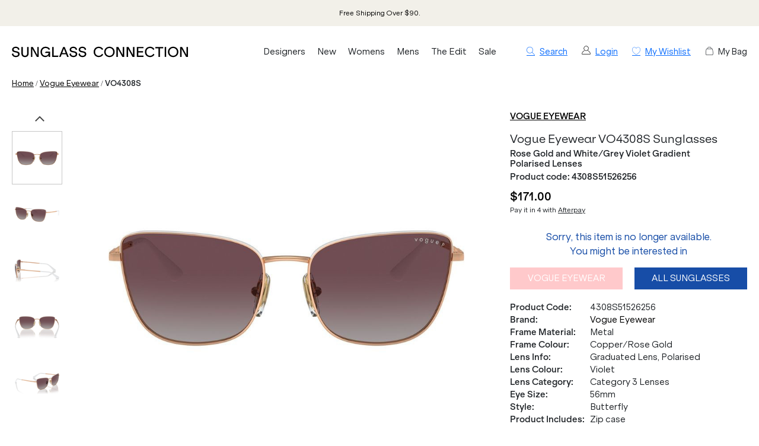

--- FILE ---
content_type: text/html; charset=utf-8
request_url: https://www.sunglassconnection.com.au/vogue-sunglasses/vo4308s-4308s51526256
body_size: 19066
content:
<!DOCTYPE html><html lang="en-AU"><head><meta charSet="utf-8" data-next-head=""/><meta http-equiv="X-UA-Compatible" content="IE=edge" data-next-head=""/><meta name="viewport" content="width=device-width, initial-scale=1, maximum-scale=1" data-next-head=""/><meta name="msapplication-TileColor" content="#3F82EF" data-next-head=""/><meta name="theme-color" content="#ffffff" data-next-head=""/><meta name="google-site-verification" content="mpVfD4yXfrqaenXLPuiIa31Y9ZwyVJypElgy90kBZbA" data-next-head=""/><meta property="og:image" content="https://images.prismic.io/justsunnies/Z9e7vjiBA97GiiA9_sunglass_connection_logo_cream.png" data-next-head=""/><meta property="robots" content="max-image-size:large" data-next-head=""/><link rel="apple-touch-icon" sizes="180x180" href="/images/instance/sc_pwa_192x192.png" data-next-head=""/><link rel="icon" type="image/svg" sizes="32x32" href="/sc-favicon.png" data-next-head=""/><link rel="icon" type="image/svg" sizes="16x16" href="/sc-favicon.png" data-next-head=""/><link rel="manifest" href="/manifest.json" data-next-head=""/><link rel="mask-icon" href="/safari-pinned-tab.svg" color="#05b3ea" data-next-head=""/><link rel="stylesheet" href="https://assets.reviews.io/css/widgets/carousel-widget.css?_t=2024072200" data-next-head=""/><link rel="stylesheet" href="https://assets.reviews.io/iconfont/reviewsio-icons/style.css?_t=2024072200" data-next-head=""/><title data-next-head="">Vogue Eyewear VO4308S Rose Gold White/Grey Violet Polarised</title><meta name="robots" content="index,follow" data-next-head=""/><meta name="description" content="Vogue introduces the VO4308S sunglasses as a stunning butterfly silhouette creating a perfect blend of elegance and urban chic.  Shop at Sunglass Connection." data-next-head=""/><meta property="og:title" content="Vogue Eyewear VO4308S Rose Gold White/Grey Violet Polarised" data-next-head=""/><meta property="og:description" content="Vogue introduces the VO4308S sunglasses as a stunning butterfly silhouette creating a perfect blend of elegance and urban chic.  Shop at Sunglass Connection." data-next-head=""/><link rel="canonical" href="https://www.sunglassconnection.com.au/vogue-sunglasses/vo4308s-4308s51526256" data-next-head=""/><script type="application/ld+json" data-next-head="">{"@context":"https://schema.org","@type":"BreadcrumbList","itemListElement":[{"@type":"ListItem","position":1,"item":"/","name":"Home"},{"@type":"ListItem","position":2,"item":"/vogue-sunglasses","name":"Vogue Eyewear"},{"@type":"ListItem","position":3,"item":"/vogue-sunglasses/vo4308s-4308s51526256","name":"VO4308S"}]}</script><script data-next-head="">
                var dataLayer = window.dataLayer = window.dataLayer || [];
                dataLayer.push({
                  'google_tag_params': {
                    'ecomm_prodid': 6728,
                    'ecomm_pagetype': 'product',
                    'ecomm_prodname': 'VO4308S',
                    'ecomm_totalvalue': 171,
                    'productBrand': 'Vogue Eyewear',
                    'product_category': 'Sunglasses',
                    'cart_total': 0,
                    'add_prod_cart_total': 171,
                    'cart_qty': 0,
                    'add_prod_cart_qty': 1
                  }
                });
              </script><link rel="preload" as="image" href="https://cdn11.bigcommerce.com/s-yojqpbi2jw/products/6728/images/32904/0VO4308S__515262__P21__noshad__fr_result__83593.1709172421.1280.1280.jpg?c=1" data-next-head=""/><link rel="preload" as="image" href="https://cdn11.bigcommerce.com/s-yojqpbi2jw/products/6728/images/32905/0VO4308S__515262__P21__noshad__qt_result__82674.1709172422.1280.1280.jpg?c=1" data-next-head=""/><link rel="preconnect" href="https://p.typekit.net" crossorigin="anonymous"/><link rel="preconnect" href="https://fonts.googleapis.com"/><link rel="stylesheet" href="https://use.typekit.net/ble0jrb.css"/><link rel="stylesheet" href="https://fonts.googleapis.com/css2?family=Montserrat:wght@200;300;400;500;600&amp;family=Lato:ital,wght@0,300;0,400;0,700;0,900&amp;family=PT+Mono&amp;family=Kanit:ital,wght@0,100;0,200;0,300;0,400;0,500;0,600;0,700;0,800;0,900&amp;family=Nunito+Sans:ital,wght@0,200;0,300;0,400;0,600;0,700;0,800;0,900&amp;family=Poppins:ital,wght@0,100;0,200;0,300;0,400;0,500;0,600;0,700;0,800;0,900&amp;family=Yatra+One:ital,wght@0,400&amp;display=swap"/><script>
                if(typeof fbq === 'undefined') {
                  !function(f,b,e,v,n,t,s)
                  {if(f.fbq)return;n=f.fbq=function(){n.callMethod?
                  n.callMethod.apply(n,arguments):n.queue.push(arguments)};
                  if(!f._fbq)f._fbq=n;n.push=n;n.loaded=!0;n.version='2.0';
                  n.queue=[];t=b.createElement(e);t.async=!0;
                  t.src=v;s=b.getElementsByTagName(e)[0];
                  s.parentNode.insertBefore(t,s)}(window, document,'script',
                  'https://connect.facebook.net/en_US/fbevents.js');
                  fbq('init', 431986560998614);
                }
              </script><script>
                window.renderBadge = function() {
                  let ratingBadgeContainer = document.createElement("div");
                  if(document.getElementById('___ratingbadge_0') === null){
                    document.body.appendChild(ratingBadgeContainer);
                  }
                  window.gapi.load('ratingbadge', function() {
                    window.gapi.ratingbadge.render(
                    ratingBadgeContainer, {
                      // REQUIRED
                      "merchant_id": 107654306,
                      // OPTIONAL
                      "position": "BOTTOM_LEFT"
                    });
                  });
                }
                  window.___gcfg = {
                  lang: 'en_US'
                };
              </script><script>
                  (function(w,d,s,l,i){w[l]=w[l]||[];w[l].push({'gtm.start':
                  new Date().getTime(),event:'gtm.js'});var f=d.getElementsByTagName(s)[0],
                  j=d.createElement(s),dl=l!='dataLayer'?'&l='+l:'';j.async=true;j.src=
                  'https://www.googletagmanager.com/gtm.js?id='+i+dl;f.parentNode.insertBefore(j,f);
                  })(window,document,'script','dataLayer','GTM-N765JC7');
                </script><script>
                  !function(e){if(!window.pintrk){window.pintrk = function () {
                  window.pintrk.queue.push(Array.prototype.slice.call(arguments))};var
                    n=window.pintrk;n.queue=[],n.version="3.0";var
                    t=document.createElement("script");t.async=!0,t.src=e;var
                    r=document.getElementsByTagName("script")[0];
                    r.parentNode.insertBefore(t,r)}}("https://s.pinimg.com/ct/core.js");
                  pintrk('load', '2614002774862');
                  pintrk('page');
                </script><script>
              !(function (t, r, e, n, d, ii)
              { if (t.__ii) return; t.__ii = { q: (t.__ii && t.__ii.q) || [], send: function (event) { t.__ii.q.unshift(event); }, dnert: !1, meta: {}, }; d = r.createElement(e); d.async = !0; d.src = n; ii = r.getElementsByTagName(e)[0]; ii.parentNode.insertBefore(d, ii); })
              (window, document, 'script', 'https://assets.trendii.com/pixel/main.js');
            </script><script type="text/javascript">
                (function(a,b,c,d,e,f,g){
                  e['ire_o']=c;
                  e[c]=e[c]||function(){
                    (e[c].a=e[c].a||[]).push(arguments)
                  };
                  f=d.createElement(b);
                  g=d.getElementsByTagName(b)[0];
                  f.async=1;
                  f.src=a;
                  g.parentNode.insertBefore(f,g);
                })('https://utt.impactcdn.com/A4381342-6d99-4bf3-afb9-dafb16c5c1b81.js','script','ire',document,window);
                ire('identify',{customerId:'',customerEmail:''});</script><script src="https://js.stripe.com/v3" async=""></script><link rel="preload" href="/_next/static/css/1df856242b2adbcc.css" as="style"/><link rel="stylesheet" href="/_next/static/css/1df856242b2adbcc.css" data-n-g=""/><link rel="preload" href="/_next/static/css/6da230161692f75e.css" as="style"/><link rel="stylesheet" href="/_next/static/css/6da230161692f75e.css" data-n-p=""/><noscript data-n-css=""></noscript><script defer="" nomodule="" src="/_next/static/chunks/polyfills-42372ed130431b0a.js"></script><script src="/_next/static/chunks/webpack-d73fb8912219c8bb.js" defer=""></script><script src="/_next/static/chunks/framework-f1c3457f730414be.js" defer=""></script><script src="/_next/static/chunks/main-45f62bad0e7e7c50.js" defer=""></script><script src="/_next/static/chunks/pages/_app-a118407c3e475690.js" defer=""></script><script src="/_next/static/chunks/08687d28-c63808426d1bcfc9.js" defer=""></script><script src="/_next/static/chunks/b258f366-3b966ad796e32f49.js" defer=""></script><script src="/_next/static/chunks/a7e16ef1-68479a206f44c007.js" defer=""></script><script src="/_next/static/chunks/0465ed09-abee2c538f1c2a3f.js" defer=""></script><script src="/_next/static/chunks/481-8edc76443a192aad.js" defer=""></script><script src="/_next/static/chunks/230-33c5990842808b1e.js" defer=""></script><script src="/_next/static/chunks/874-e5ac92b905109f55.js" defer=""></script><script src="/_next/static/chunks/867-85988aa083c4d073.js" defer=""></script><script src="/_next/static/chunks/649-17f4df72c219b940.js" defer=""></script><script src="/_next/static/chunks/724-ecbff28c1be75711.js" defer=""></script><script src="/_next/static/chunks/587-1dad945a1b428f28.js" defer=""></script><script src="/_next/static/chunks/pages/%5Burl%5D/%5Bprod_url%5D-ee356839b8194797.js" defer=""></script><script src="/_next/static/5kQ8QgCZnKSaSLktEvYui/_buildManifest.js" defer=""></script><script src="/_next/static/5kQ8QgCZnKSaSLktEvYui/_ssgManifest.js" defer=""></script><style id="__jsx-449559671">.blaze-slider.jsx-449559671{--slides-to-show:1;--slide-gap:20px}.blz-slide.jsx-449559671 .blz-img.jsx-449559671{height:44px}.blz-slide.jsx-449559671 .blz-slide-content.jsx-449559671{font-size:0.7rem}@media(max-width:767px){.blaze-slider.jsx-449559671{--slides-to-show:1;--slide-gap:20px}.blz-slide.jsx-449559671 .blz-img.jsx-449559671{height:44px}}</style></head><body><noscript><iframe src="https://www.googletagmanager.com/ns.html?id=GTM-N765JC7" height="0" width="0" style="display:none;visibility:hidden"></iframe></noscript><div id="__next"><div><header><div class="header-banner-mobile "><div style="background-color:#F2F0E9" class="jsx-449559671 container container-full"><div id="blaze-slider-blaze_slider$2b5bef16-3ed5-4fbc-ba0f-cb7a3f341413" style="--content-font-weight:normal;--content-colour:#000000" class="jsx-449559671 blaze-slider container container-article"><div class="jsx-449559671 blaze-container"><div class="jsx-449559671 blaze-track-container"><div class="jsx-449559671 blaze-track"><div class="jsx-449559671 blz-slide"><a href="/page/frequently-asked-questions#scshipping" class="jsx-449559671"><div style="height:44px" class="jsx-449559671 blaze-image-container d-flex flex-column"></div><div style="color:#000000" class="jsx-449559671 blz-slide-content vert-center horiz-center"><p>Free Shipping Over $90.</p></div></a></div><div class="jsx-449559671 blz-slide"><a href="/all" class="jsx-449559671"><div style="height:44px" class="jsx-449559671 blaze-image-container d-flex flex-column"></div><div style="color:#000000" class="jsx-449559671 blz-slide-content vert-center horiz-center"><p>Buy Now, Pay Later with AfterPay. </p></div></a></div><div class="jsx-449559671 blz-slide"><a href="/page/frequently-asked-questions#screturns" class="jsx-449559671"><div style="height:44px" class="jsx-449559671 blaze-image-container d-flex flex-column"></div><div style="color:#000000" class="jsx-449559671 blz-slide-content vert-center horiz-center"><p>Free Returns on All Orders Over $150*.</p></div></a></div></div></div></div></div></div></div><div class="header-desktop hide-mobile"><div class="container-fluid"><div class="row py-3"><div class="col-5 col-lg-4 col-xl-3 order-xl-1 d-flex align-items-center pr-2"><a href="/" class="logo"><img src="/images/sc-logo-new.svg" alt="Sunglass Connection"/></a></div><div class="col-7 col-lg-8 col-xl-3 order-xl-3 d-flex align-items-center justify-content-end small"><a class="ml-4 hand"><i class="icon-search"></i><span class="ml-2">Search</span></a><a class="ml-4" href="/login" style="display:flex"><img alt="Account" loading="lazy" width="15" height="15" decoding="async" data-nimg="1" style="color:transparent" src="/images/off-canvas/oc-account.svg"/><span class="ml-2">Login</span></a><a href="/account/wishlist" class="ml-4" rel="nofollow"><i class="icon-wishlist"></i><span class="ml-2 text-nowrap">My Wishlist</span></a><div class="ml-4 c-pointer" rel="nofollow"><i class="icon-cart"></i><span class="ml-2 text-nowrap">My Bag</span></div></div><div id="desktop-menu-items" class="col-12 col-xl-6 order-xl-2 d-flex align-items-center"><nav class="navigation"><ul class="navigation-list align-items-center justify-content-between"><li><a href="/all" class="navigation-link td-none" style="color:inherit">Designers</a></li><li><a href="/new" class="navigation-link td-none" style="color:inherit">New</a></li><li><a href="/womens-sunglasses" class="navigation-link td-none" style="color:inherit">Womens</a></li><li><a href="/mens-sunglasses" class="navigation-link td-none" style="color:inherit">Mens</a></li><li><a href="/promo/the-edit" class="navigation-link td-none" style="color:inherit">The Edit</a></li><li><a href="/sale" class="navigation-link td-none" style="color:inherit">Sale</a></li></ul></nav></div></div></div></div><div class="mega-menu-container"><div id="mega-menu-sc-designers" class="mega-menu "><div class="container-fluid"><div class="row" style="max-height:440px"><div class="mega-menu-list mega-menu-link-list col-9" style="--column-count:5"><p class="menu-item "><a href="/ahlem-eyewear">Ahlem</a></p><p class="menu-item "><a href="/am-eyewear-sunglasses">AM Eyewear</a></p><p class="menu-item "><a href="/balenciaga-eyewear">Balenciaga</a></p><p class="menu-item "><a href="/bally-sunglasses">BALLY</a></p><p class="menu-item "><a href="/barton-perreira-eyewear">Barton Perreira</a></p><p class="menu-item "><a href="/bask-eyewear">Bask Eyewear</a></p><p class="menu-item "><a href="/bottega-veneta-eyewear">Bottega Veneta</a></p><p class="menu-item "><a href="/burberry-sunglasses">Burberry</a></p><p class="menu-item "><a href="/bvlgari-sunglasses">Bvlgari</a></p><p class="menu-item "><a href="/carrera-sunglasses">Carrera</a></p><p class="menu-item "><a href="/chloe-sunglasses">Chloe</a></p><p class="menu-item "><a href="/coach-sunglasses">Coach</a></p><p class="menu-item "><a href="/david-beckham-sunglasses">David Beckham</a></p><p class="menu-item "><a href="/dolce-gabbana-sunglasses">Dolce &amp; Gabbana</a></p><p class="menu-item "><a href="/epokhe-sunglasses">Epokhe</a></p><p class="menu-item "><a href="/garrett-leight-eyewear">Garrett Leight</a></p><p class="menu-item "><a href="/giorgio-armani-sunglasses">Giorgio Armani</a></p><p class="menu-item "><a href="/gucci-sunglasses">GUCCI</a></p><p class="menu-item "><a href="/isabel-marant-sunglasses">Isabel Marant</a></p><p class="menu-item "><a href="/jacquemus-sunglasses">Jacquemus</a></p><p class="menu-item "><a href="/jimmy-choo-sunglasses">Jimmy Choo</a></p><p class="menu-item "><a href="/kaleos-eyewear">Kaleos</a></p><p class="menu-item "><a href="/karen-walker-sunglasses">Karen Walker</a></p><p class="menu-item "><a href="/kate-spade-sunglasses">Kate Spade</a></p><p class="menu-item "><a href="/lgr-eyewear">L.G.R</a></p><p class="menu-item "><a href="/le-specs-sunglasses">Le Specs</a></p><p class="menu-item "><a href="/linda-farrow-eyewear">Linda Farrow</a></p><p class="menu-item "><a href="/lu-goldie-sunglasses">Lu Goldie</a></p><p class="menu-item "><a href="/marni-eyewear">Marni</a></p><p class="menu-item "><a href="/michael-kors-sunglasses">Michael Kors</a></p><p class="menu-item "><a href="/missoni-sunglasses">Missoni</a></p><p class="menu-item "><a href="/miu-miu-sunglasses">Miu Miu</a></p><p class="menu-item "><a href="/moschino-sunglasses">Moschino</a></p><p class="menu-item "><a href="/mykita-sunglasses">Mykita</a></p><p class="menu-item "><a href="/oliver-peoples">Oliver Peoples</a></p><p class="menu-item "><a href="/oroton-sunglasses">Oroton</a></p><p class="menu-item "><a href="/otra-eyewear">Otra</a></p><p class="menu-item "><a href="/persol-sunglasses">Persol</a></p><p class="menu-item "><a href="/polo-ralph-lauren-sunglasses">Polo Ralph Lauren</a></p><p class="menu-item "><a href="/prada-sunglasses">Prada</a></p><p class="menu-item "><a href="/prada-linea-rossa-sunglasses">Prada Linea Rossa</a></p><p class="menu-item "><a href="/raen-sunglasses">Raen</a></p><p class="menu-item "><a href="/ray-ban-sunglasses">Ray-Ban</a></p><p class="menu-item "><a href="/retrosuperfuture-sunglasses">Retrosuperfuture</a></p><p class="menu-item "><a href="/saint-laurent-sunglasses">Saint Laurent</a></p><p class="menu-item "><a href="/sunday-somewhere-sunglasses">Sunday Somewhere</a></p><p class="menu-item "><a href="/szade-sunglasses">Szade</a></p><p class="menu-item "><a href="/thierry-lasry-sunglasses">Thierry Lasry</a></p><p class="menu-item "><a href="/tiffany-and-co-sunglasses">Tiffany &amp; Co.</a></p><p class="menu-item "><a href="/tom-ford-sunglasses">Tom Ford</a></p><p class="menu-item "><a href="/tom-ford-icon-sunglasses">Tom Ford Icon</a></p><p class="menu-item "><a href="/versace-sunglasses">Versace</a></p><p class="menu-item "><a href="/victoria-beckham-sunglasses">Victoria Beckham</a></p><p class="menu-item "><a href="/vogue-sunglasses">Vogue Eyewear</a></p></div><div class="mega-menu-list mega-menu-stacked-images col-3" style="--flex-direction:column"><a href="/new" class="pb-0"><div><img alt="New Arrivals" loading="lazy" width="500" height="500" decoding="async" data-nimg="1" style="color:transparent" srcSet="/_next/image?url=https%3A%2F%2Fimages.prismic.io%2Fjustsunnies%2FaGSrRXfc4bHWi8UW_New.jpg%3Fauto%3Dformat%2Ccompress&amp;w=640&amp;q=75 1x, /_next/image?url=https%3A%2F%2Fimages.prismic.io%2Fjustsunnies%2FaGSrRXfc4bHWi8UW_New.jpg%3Fauto%3Dformat%2Ccompress&amp;w=1080&amp;q=75 2x" src="/_next/image?url=https%3A%2F%2Fimages.prismic.io%2Fjustsunnies%2FaGSrRXfc4bHWi8UW_New.jpg%3Fauto%3Dformat%2Ccompress&amp;w=1080&amp;q=75"/><div class="stacked-image-text "><p class="stacked-image-title mb-0">Shop New In</p></div></div></a></div></div></div></div><div id="mega-menu-sc-new" class="mega-menu "><div class="container-fluid"><div class="row" style="max-height:440px"><div class="mega-menu-list mega-menu-link-list col-3"><p class="menu-item "><a href="/new">All New Sunglasses</a></p><p class="menu-item "><a href="/new-womens-sunglasses">New Women&#x27;s</a></p><p class="menu-item "><a href="/new-mens-sunglasses">New Men&#x27;s</a></p></div><div class="mega-menu-list mega-menu-stacked-images col-9" style="--flex-direction:row"><a href="/gucci-sunglasses" class="pb-0"><div><img alt="Most-Wanted from Gucci" loading="lazy" width="500" height="500" decoding="async" data-nimg="1" style="color:transparent" srcSet="/_next/image?url=https%3A%2F%2Fimages.prismic.io%2Fjustsunnies%2FaGSpCXfc4bHWi8T-_Gucci-Best-Sellers.jpg%3Fauto%3Dformat%2Ccompress&amp;w=640&amp;q=75 1x, /_next/image?url=https%3A%2F%2Fimages.prismic.io%2Fjustsunnies%2FaGSpCXfc4bHWi8T-_Gucci-Best-Sellers.jpg%3Fauto%3Dformat%2Ccompress&amp;w=1080&amp;q=75 2x" src="/_next/image?url=https%3A%2F%2Fimages.prismic.io%2Fjustsunnies%2FaGSpCXfc4bHWi8T-_Gucci-Best-Sellers.jpg%3Fauto%3Dformat%2Ccompress&amp;w=1080&amp;q=75"/><div class="stacked-image-text "><p class="stacked-image-title mb-0">Spotlight On: Gucci</p></div></div></a><a href="/ray-ban-sunglasses" class="pb-0"><div><img alt="Spotlight On: Ray-Ban" loading="lazy" width="500" height="500" decoding="async" data-nimg="1" style="color:transparent" srcSet="/_next/image?url=https%3A%2F%2Fimages.prismic.io%2Fjustsunnies%2FaGSpCHfc4bHWi8T9_New-Ray-Ban.jpg%3Fauto%3Dformat%2Ccompress&amp;w=640&amp;q=75 1x, /_next/image?url=https%3A%2F%2Fimages.prismic.io%2Fjustsunnies%2FaGSpCHfc4bHWi8T9_New-Ray-Ban.jpg%3Fauto%3Dformat%2Ccompress&amp;w=1080&amp;q=75 2x" src="/_next/image?url=https%3A%2F%2Fimages.prismic.io%2Fjustsunnies%2FaGSpCHfc4bHWi8T9_New-Ray-Ban.jpg%3Fauto%3Dformat%2Ccompress&amp;w=1080&amp;q=75"/><div class="stacked-image-text "><p class="stacked-image-title mb-0">Spotlight On: Ray-Ban</p></div></div></a><a href="/versace-sunglasses" class="pb-0"><div><img alt="New from Versace" loading="lazy" width="500" height="500" decoding="async" data-nimg="1" style="color:transparent" srcSet="/_next/image?url=https%3A%2F%2Fimages.prismic.io%2Fjustsunnies%2FaGSpB3fc4bHWi8T8_New-Versace.jpg%3Fauto%3Dformat%2Ccompress&amp;w=640&amp;q=75 1x, /_next/image?url=https%3A%2F%2Fimages.prismic.io%2Fjustsunnies%2FaGSpB3fc4bHWi8T8_New-Versace.jpg%3Fauto%3Dformat%2Ccompress&amp;w=1080&amp;q=75 2x" src="/_next/image?url=https%3A%2F%2Fimages.prismic.io%2Fjustsunnies%2FaGSpB3fc4bHWi8T8_New-Versace.jpg%3Fauto%3Dformat%2Ccompress&amp;w=1080&amp;q=75"/><div class="stacked-image-text "><p class="stacked-image-title mb-0">New, from Versace</p></div></div></a></div></div></div></div><div id="mega-menu-sc-women" class="mega-menu "><div class="container-fluid"><div class="row" style="max-height:440px"><div class="mega-menu-list mega-menu-link-list col-3"><p class="menu-item "><a href="/womens-sunglasses">All Women&#x27;s Sunglasses</a></p><p class="menu-item "><a href="/new-womens-sunglasses">New Arrivals</a></p></div><div class="mega-menu-list mega-menu-link-list col-2"><p class="menu-item " style="--font-weight:600"><span>TRENDING DESIGNERS</span></p><p class="menu-item "><a href="/prada-sunglasses">Prada</a></p><p class="menu-item "><a href="/miu-miu-sunglasses">Miu Miu</a></p><p class="menu-item "><a href="/saint-laurent-sunglasses">Saint Laurent</a></p><p class="menu-item "><a href="/gucci-sunglasses">Gucci</a></p><p class="menu-item "><a href="/tom-ford-sunglasses">Tom Ford</a></p></div><div class="mega-menu-list mega-menu-link-list col-2"><p class="menu-item " style="--font-weight:600"><span>SHOP BY COLOUR</span></p><p class="menu-item "><a href="/womens-black-sunglasses">Black</a></p><p class="menu-item "><a href="/womens-tortoise-sunglasses">Tortoise</a></p><p class="menu-item "><a href="/red-sunglasses">Red</a></p><p class="menu-item "><a href="/womens-white-sunglasses">White</a></p><p class="menu-item "><a href="/womens-gold-sunglasses">Gold</a></p></div><div class="mega-menu-list mega-menu-stacked-images col-5" style="--flex-direction:row"><a href="/mykita-sunglasses" class="pb-0"><div><img alt="New Brand: Mykita" loading="lazy" width="500" height="500" decoding="async" data-nimg="1" style="color:transparent;--max-height:350px" srcSet="/_next/image?url=https%3A%2F%2Fimages.prismic.io%2Fjustsunnies%2FaGSpBnfc4bHWi8T7_Mykita.jpg%3Fauto%3Dformat%2Ccompress&amp;w=640&amp;q=75 1x, /_next/image?url=https%3A%2F%2Fimages.prismic.io%2Fjustsunnies%2FaGSpBnfc4bHWi8T7_Mykita.jpg%3Fauto%3Dformat%2Ccompress&amp;w=1080&amp;q=75 2x" src="/_next/image?url=https%3A%2F%2Fimages.prismic.io%2Fjustsunnies%2FaGSpBnfc4bHWi8T7_Mykita.jpg%3Fauto%3Dformat%2Ccompress&amp;w=1080&amp;q=75"/><div class="stacked-image-text "><p class="stacked-image-title mb-0">New Brand: Mykita</p></div></div></a><a href="/little-black-sunglasses" class="pb-0"><div><img alt="Little Black Sunglasses" loading="lazy" width="500" height="500" decoding="async" data-nimg="1" style="color:transparent;--max-height:350px" srcSet="/_next/image?url=https%3A%2F%2Fimages.prismic.io%2Fjustsunnies%2FaGSpBXfc4bHWi8T6_Little-Black-Sunglasses.jpg%3Fauto%3Dformat%2Ccompress&amp;w=640&amp;q=75 1x, /_next/image?url=https%3A%2F%2Fimages.prismic.io%2Fjustsunnies%2FaGSpBXfc4bHWi8T6_Little-Black-Sunglasses.jpg%3Fauto%3Dformat%2Ccompress&amp;w=1080&amp;q=75 2x" src="/_next/image?url=https%3A%2F%2Fimages.prismic.io%2Fjustsunnies%2FaGSpBXfc4bHWi8T6_Little-Black-Sunglasses.jpg%3Fauto%3Dformat%2Ccompress&amp;w=1080&amp;q=75"/><div class="stacked-image-text "><p class="stacked-image-title mb-0">Little Black Sunglasses</p></div></div></a></div></div></div></div><div id="mega-menu-sc-men" class="mega-menu "><div class="container-fluid"><div class="row" style="max-height:440px"><div class="mega-menu-list mega-menu-link-list col-3"><p class="menu-item "><a href="/mens-sunglasses">All Men&#x27;s Sunglasses</a></p><p class="menu-item "><a href="/new-mens-sunglasses">New Arrivals</a></p></div><div class="mega-menu-list mega-menu-link-list col-2"><p class="menu-item " style="--font-weight:600"><span>TRENDING DESIGNERS</span></p><p class="menu-item "><a href="/versace-sunglasses">Versace</a></p><p class="menu-item "><a href="/burberry-sunglasses">Burberry</a></p><p class="menu-item "><a href="/men/prada-sunglasses">Prada</a></p><p class="menu-item "><a href="/men/tom-ford-sunglasses">Tom Ford</a></p><p class="menu-item "><a href="/persol-sunglasses">Persol</a></p></div><div class="mega-menu-list mega-menu-link-list col-2"><p class="menu-item " style="--font-weight:600"><span>SHOP COLLECTION</span></p><p class="menu-item "><a href="/mens-sport-sunglasses">Sport-Luxe</a></p><p class="menu-item "><a href="/mens-wraparound-sunglasses">Wraparound</a></p><p class="menu-item "><a href="/mens-polarised-sunglasses">Polarised</a></p><p class="menu-item "><a href="/mens-photochromic-sunglasses">Photochromic</a></p><p class="menu-item "><a href="/mens-glass-lens-sunglasses">Glass</a></p></div><div class="mega-menu-list mega-menu-stacked-images col-5" style="--flex-direction:row"><a href="/mens-aviator-sunglasses" class="pb-0"><div><img alt="Designer Aviators" loading="lazy" width="500" height="500" decoding="async" data-nimg="1" style="color:transparent;--max-height:350px" srcSet="/_next/image?url=https%3A%2F%2Fimages.prismic.io%2Fjustsunnies%2FaGSpBHfc4bHWi8T5_Luxury-Aviators.jpg%3Fauto%3Dformat%2Ccompress&amp;w=640&amp;q=75 1x, /_next/image?url=https%3A%2F%2Fimages.prismic.io%2Fjustsunnies%2FaGSpBHfc4bHWi8T5_Luxury-Aviators.jpg%3Fauto%3Dformat%2Ccompress&amp;w=1080&amp;q=75 2x" src="/_next/image?url=https%3A%2F%2Fimages.prismic.io%2Fjustsunnies%2FaGSpBHfc4bHWi8T5_Luxury-Aviators.jpg%3Fauto%3Dformat%2Ccompress&amp;w=1080&amp;q=75"/><div class="stacked-image-text "><p class="stacked-image-title mb-0">Designer Aviators</p></div></div></a><a href="/men/ray-ban-sunglasses" class="pb-0"><div><img alt="New Mens Ray-Ban" loading="lazy" width="500" height="500" decoding="async" data-nimg="1" style="color:transparent;--max-height:350px" srcSet="/_next/image?url=https%3A%2F%2Fimages.prismic.io%2Fjustsunnies%2FaGSpA3fc4bHWi8T4_Mens-Ray-Ban.jpg%3Fauto%3Dformat%2Ccompress&amp;w=640&amp;q=75 1x, /_next/image?url=https%3A%2F%2Fimages.prismic.io%2Fjustsunnies%2FaGSpA3fc4bHWi8T4_Mens-Ray-Ban.jpg%3Fauto%3Dformat%2Ccompress&amp;w=1080&amp;q=75 2x" src="/_next/image?url=https%3A%2F%2Fimages.prismic.io%2Fjustsunnies%2FaGSpA3fc4bHWi8T4_Mens-Ray-Ban.jpg%3Fauto%3Dformat%2Ccompress&amp;w=1080&amp;q=75"/><div class="stacked-image-text "><p class="stacked-image-title mb-0">New In, from Ray-Ban</p></div></div></a></div></div></div></div><div id="mega-menu-sc-the-edit" class="mega-menu "><div class="container-fluid"><div class="row" style="max-height:440px"><div class="mega-menu-list mega-menu-link-list col-3"><p class="menu-item "><a href="/promo/the-edit">The Edit</a></p><p class="menu-item "><a href="/promo/trends">Trend Report</a></p><p class="menu-item "><a href="/blogs">Journal</a></p></div><div class="mega-menu-list mega-menu-link-list col-2"><p class="menu-item " style="--font-weight:600"><span>CURATIONS</span></p><p class="menu-item "><a href="/designer-must-haves">Designer Must-Haves</a></p><p class="menu-item "><a href="/celebrity-edit">Celebrity Edit</a></p><p class="menu-item "><a href="/runway-edit">Runway Edit</a></p><p class="menu-item "><a href="/vacaction-edit">Vacation Edit</a></p><p class="menu-item "><a href="/promo/hot-hues">Hot Hues</a></p><p class="menu-item "><a href="/henne-chroma-show-aafw-collection">Henne Chroma Collection</a></p></div><div class="mega-menu-list mega-menu-link-list col-2"><p class="menu-item " style="--font-weight:600"><span>BRAND SPOTLIGHT</span></p><p class="menu-item "><a href="/promo/saint-laurent">Saint Laurent</a></p><p class="menu-item "><a href="/versace-medusa-sunglasses">Versace Medusa</a></p><p class="menu-item "><a href="/new/miu-miu-sunglasses">Miu Miu</a></p><p class="menu-item "><a href="/classic-sunglasses-collection">Ray-Ban Classics</a></p></div><div class="mega-menu-list mega-menu-stacked-images col-5" style="--flex-direction:row"><a href="/oversized-sunglasses" class="pb-0"><div><img alt="Oversized Frames" loading="lazy" width="500" height="500" decoding="async" data-nimg="1" style="color:transparent;--max-height:350px" srcSet="/_next/image?url=https%3A%2F%2Fimages.prismic.io%2Fjustsunnies%2FaGSpAHfc4bHWi8T1_Oversized-Frames.jpg%3Fauto%3Dformat%2Ccompress&amp;w=640&amp;q=75 1x, /_next/image?url=https%3A%2F%2Fimages.prismic.io%2Fjustsunnies%2FaGSpAHfc4bHWi8T1_Oversized-Frames.jpg%3Fauto%3Dformat%2Ccompress&amp;w=1080&amp;q=75 2x" src="/_next/image?url=https%3A%2F%2Fimages.prismic.io%2Fjustsunnies%2FaGSpAHfc4bHWi8T1_Oversized-Frames.jpg%3Fauto%3Dformat%2Ccompress&amp;w=1080&amp;q=75"/><div class="stacked-image-text "><p class="stacked-image-title mb-0">Oversized Sunglasses</p></div></div></a><a href="/jacquemus-sunglasses" class="pb-0"><div><img alt="Vacation with Jacquemus" loading="lazy" width="500" height="500" decoding="async" data-nimg="1" style="color:transparent;--max-height:350px" srcSet="/_next/image?url=https%3A%2F%2Fimages.prismic.io%2Fjustsunnies%2FaGSo_3fc4bHWi8T0_VacationJacquemus.jpg%3Fauto%3Dformat%2Ccompress&amp;w=640&amp;q=75 1x, /_next/image?url=https%3A%2F%2Fimages.prismic.io%2Fjustsunnies%2FaGSo_3fc4bHWi8T0_VacationJacquemus.jpg%3Fauto%3Dformat%2Ccompress&amp;w=1080&amp;q=75 2x" src="/_next/image?url=https%3A%2F%2Fimages.prismic.io%2Fjustsunnies%2FaGSo_3fc4bHWi8T0_VacationJacquemus.jpg%3Fauto%3Dformat%2Ccompress&amp;w=1080&amp;q=75"/><div class="stacked-image-text "><p class="stacked-image-title mb-0">Vacation with Jacquemus</p></div></div></a></div></div></div></div></div></header><div id="sc-header-mobile" class="d-flex justify-content-between align-items-center d-md-none"><a class="btn btn-lg"><i class="icon-menu hand"></i></a><a class="btn btn-lg"><i class="icon-search hand"></i></a><a href="/" class="logo"><img src="/images/sc-logo-new.svg" alt="Sunglass Connection"/></a><a href="/account/wishlist" class="btn btn-lg" rel="nofollow"><i class="icon-wishlist hand"></i></a><div class="btn btn-lg" rel="nofollow"><i class="icon-cart hand"></i></div></div><div id="off-canvas-menu"><div id="off-canvas-header"></div><div id="mobile-menu"><div class="row mx-2 my-4"><div class="col-10"><a href="/" class="logo"><img id="off-canvas-logo" src="/images/sc-logo-new.svg" alt="Sunglass Connection"/></a></div><div class="col-2 text-right"><i class="icon-cross hand"></i></div></div><div class="mobile-menu-section menu-v2"><a id="ocm-all-link" class="top-level" href="/all"><span class="navigation-item"><span class="navigation-link td-none">All Sunglasses</span></span></a></div><div class="mobile-menu-section menu-v2"><span class="top-level sc-designers "><span class="navigation-item"><span>Designers</span><span class="item-arrow"><img alt="Arrow" loading="lazy" width="10" height="28" decoding="async" data-nimg="1" style="color:transparent" src="/images/instance/menu-arrow.svg"/></span></span></span><div class="sub-level "><div class="row"><div class="col-12 mega-menu-list"><div class="menu-item "><a href="/ahlem-eyewear" class="link-item mb-0 pl-40">Ahlem</a></div><div class="menu-item "><a href="/am-eyewear-sunglasses" class="link-item mb-0 pl-40">AM Eyewear</a></div><div class="menu-item "><a href="/balenciaga-eyewear" class="link-item mb-0 pl-40">Balenciaga</a></div><div class="menu-item "><a href="/bally-sunglasses" class="link-item mb-0 pl-40">BALLY</a></div><div class="menu-item "><a href="/barton-perreira-eyewear" class="link-item mb-0 pl-40">Barton Perreira</a></div><div class="menu-item "><a href="/bask-eyewear" class="link-item mb-0 pl-40">Bask Eyewear</a></div><div class="menu-item "><a href="/bottega-veneta-eyewear" class="link-item mb-0 pl-40">Bottega Veneta</a></div><div class="menu-item "><a href="/burberry-sunglasses" class="link-item mb-0 pl-40">Burberry</a></div><div class="menu-item "><a href="/bvlgari-sunglasses" class="link-item mb-0 pl-40">Bvlgari</a></div><div class="menu-item "><a href="/carrera-sunglasses" class="link-item mb-0 pl-40">Carrera</a></div><div class="menu-item "><a href="/chloe-sunglasses" class="link-item mb-0 pl-40">Chloe</a></div><div class="menu-item "><a href="/coach-sunglasses" class="link-item mb-0 pl-40">Coach</a></div><div class="menu-item "><a href="/david-beckham-sunglasses" class="link-item mb-0 pl-40">David Beckham</a></div><div class="menu-item "><a href="/dolce-gabbana-sunglasses" class="link-item mb-0 pl-40">Dolce &amp; Gabbana</a></div><div class="menu-item "><a href="/epokhe-sunglasses" class="link-item mb-0 pl-40">Epokhe</a></div><div class="menu-item "><a href="/garrett-leight-eyewear" class="link-item mb-0 pl-40">Garrett Leight</a></div><div class="menu-item "><a href="/giorgio-armani-sunglasses" class="link-item mb-0 pl-40">Giorgio Armani</a></div><div class="menu-item "><a href="/gucci-sunglasses" class="link-item mb-0 pl-40">GUCCI</a></div><div class="menu-item "><a href="/isabel-marant-sunglasses" class="link-item mb-0 pl-40">Isabel Marant</a></div><div class="menu-item "><a href="/jacquemus-sunglasses" class="link-item mb-0 pl-40">Jacquemus</a></div><div class="menu-item "><a href="/jimmy-choo-sunglasses" class="link-item mb-0 pl-40">Jimmy Choo</a></div><div class="menu-item "><a href="/kaleos-eyewear" class="link-item mb-0 pl-40">Kaleos</a></div><div class="menu-item "><a href="/karen-walker-sunglasses" class="link-item mb-0 pl-40">Karen Walker</a></div><div class="menu-item "><a href="/kate-spade-sunglasses" class="link-item mb-0 pl-40">Kate Spade</a></div><div class="menu-item "><a href="/lgr-eyewear" class="link-item mb-0 pl-40">L.G.R</a></div><div class="menu-item "><a href="/le-specs-sunglasses" class="link-item mb-0 pl-40">Le Specs</a></div><div class="menu-item "><a href="/linda-farrow-eyewear" class="link-item mb-0 pl-40">Linda Farrow</a></div><div class="menu-item "><a href="/lu-goldie-sunglasses" class="link-item mb-0 pl-40">Lu Goldie</a></div><div class="menu-item "><a href="/marni-eyewear" class="link-item mb-0 pl-40">Marni</a></div><div class="menu-item "><a href="/michael-kors-sunglasses" class="link-item mb-0 pl-40">Michael Kors</a></div><div class="menu-item "><a href="/missoni-sunglasses" class="link-item mb-0 pl-40">Missoni</a></div><div class="menu-item "><a href="/miu-miu-sunglasses" class="link-item mb-0 pl-40">Miu Miu</a></div><div class="menu-item "><a href="/moschino-sunglasses" class="link-item mb-0 pl-40">Moschino</a></div><div class="menu-item "><a href="/mykita-sunglasses" class="link-item mb-0 pl-40">Mykita</a></div><div class="menu-item "><a href="/oliver-peoples" class="link-item mb-0 pl-40">Oliver Peoples</a></div><div class="menu-item "><a href="/oroton-sunglasses" class="link-item mb-0 pl-40">Oroton</a></div><div class="menu-item "><a href="/otra-eyewear" class="link-item mb-0 pl-40">Otra</a></div><div class="menu-item "><a href="/persol-sunglasses" class="link-item mb-0 pl-40">Persol</a></div><div class="menu-item "><a href="/polo-ralph-lauren-sunglasses" class="link-item mb-0 pl-40">Polo Ralph Lauren</a></div><div class="menu-item "><a href="/prada-sunglasses" class="link-item mb-0 pl-40">Prada</a></div><div class="menu-item "><a href="/prada-linea-rossa-sunglasses" class="link-item mb-0 pl-40">Prada Linea Rossa</a></div><div class="menu-item "><a href="/raen-sunglasses" class="link-item mb-0 pl-40">Raen</a></div><div class="menu-item "><a href="/ray-ban-sunglasses" class="link-item mb-0 pl-40">Ray-Ban</a></div><div class="menu-item "><a href="/retrosuperfuture-sunglasses" class="link-item mb-0 pl-40">Retrosuperfuture</a></div><div class="menu-item "><a href="/saint-laurent-sunglasses" class="link-item mb-0 pl-40">Saint Laurent</a></div><div class="menu-item "><a href="/sunday-somewhere-sunglasses" class="link-item mb-0 pl-40">Sunday Somewhere</a></div><div class="menu-item "><a href="/szade-sunglasses" class="link-item mb-0 pl-40">Szade</a></div><div class="menu-item "><a href="/thierry-lasry-sunglasses" class="link-item mb-0 pl-40">Thierry Lasry</a></div><div class="menu-item "><a href="/tiffany-and-co-sunglasses" class="link-item mb-0 pl-40">Tiffany &amp; Co.</a></div><div class="menu-item "><a href="/tom-ford-sunglasses" class="link-item mb-0 pl-40">Tom Ford</a></div><div class="menu-item "><a href="/tom-ford-icon-sunglasses" class="link-item mb-0 pl-40">Tom Ford Icon</a></div><div class="menu-item "><a href="/versace-sunglasses" class="link-item mb-0 pl-40">Versace</a></div><div class="menu-item "><a href="/victoria-beckham-sunglasses" class="link-item mb-0 pl-40">Victoria Beckham</a></div><div class="menu-item "><a href="/vogue-sunglasses" class="link-item mb-0 pl-40">Vogue Eyewear</a></div></div></div></div></div><div class="mobile-menu-section menu-v2"><span class="top-level sc-new "><span class="navigation-item"><span>New</span><span class="item-arrow"><img alt="Arrow" loading="lazy" width="10" height="28" decoding="async" data-nimg="1" style="color:transparent" src="/images/instance/menu-arrow.svg"/></span></span></span><div class="sub-level "><div class="row"><div class="col-12 mega-menu-list"><div class="menu-item "><a href="/new" class="link-item mb-0">All New Sunglasses</a></div><div class="menu-item "><a href="/new-womens-sunglasses" class="link-item mb-0">New Women&#x27;s</a></div><div class="menu-item "><a href="/new-mens-sunglasses" class="link-item mb-0">New Men&#x27;s</a></div></div></div></div></div><div class="mobile-menu-section menu-v2"><span class="top-level sc-women "><span class="navigation-item"><span>Womens</span><span class="item-arrow"><img alt="Arrow" loading="lazy" width="10" height="28" decoding="async" data-nimg="1" style="color:transparent" src="/images/instance/menu-arrow.svg"/></span></span></span><div class="sub-level "><div class="row"><div class="col-12 mega-menu-list"><div class="menu-item "><a href="/womens-sunglasses" class="link-item mb-0">All Women&#x27;s Sunglasses</a></div><div class="menu-item "><a href="/new-womens-sunglasses" class="link-item mb-0">New Arrivals</a></div><div class="menu-item "><p class="link-item mb-0 mt-5" style="--font-weight:600">TRENDING DESIGNERS</p></div><div class="menu-item "><a href="/prada-sunglasses" class="link-item mb-0 pl-40">Prada</a></div><div class="menu-item "><a href="/miu-miu-sunglasses" class="link-item mb-0 pl-40">Miu Miu</a></div><div class="menu-item "><a href="/saint-laurent-sunglasses" class="link-item mb-0 pl-40">Saint Laurent</a></div><div class="menu-item "><a href="/gucci-sunglasses" class="link-item mb-0 pl-40">Gucci</a></div><div class="menu-item "><a href="/tom-ford-sunglasses" class="link-item mb-0 pl-40">Tom Ford</a></div><div class="menu-item "><p class="link-item mb-0 mt-5" style="--font-weight:600">SHOP BY COLOUR</p></div><div class="menu-item "><a href="/womens-black-sunglasses" class="link-item mb-0 pl-40">Black</a></div><div class="menu-item "><a href="/womens-tortoise-sunglasses" class="link-item mb-0 pl-40">Tortoise</a></div><div class="menu-item "><a href="/red-sunglasses" class="link-item mb-0 pl-40">Red</a></div><div class="menu-item "><a href="/womens-white-sunglasses" class="link-item mb-0 pl-40">White</a></div><div class="menu-item "><a href="/womens-gold-sunglasses" class="link-item mb-0 pl-40">Gold</a></div></div></div></div></div><div class="mobile-menu-section menu-v2"><span class="top-level sc-men "><span class="navigation-item"><span>Mens</span><span class="item-arrow"><img alt="Arrow" loading="lazy" width="10" height="28" decoding="async" data-nimg="1" style="color:transparent" src="/images/instance/menu-arrow.svg"/></span></span></span><div class="sub-level "><div class="row"><div class="col-12 mega-menu-list"><div class="menu-item "><a href="/mens-sunglasses" class="link-item mb-0">All Men&#x27;s Sunglasses</a></div><div class="menu-item "><a href="/new-mens-sunglasses" class="link-item mb-0">New Arrivals</a></div><div class="menu-item "><p class="link-item mb-0 mt-5" style="--font-weight:600">TRENDING DESIGNERS</p></div><div class="menu-item "><a href="/versace-sunglasses" class="link-item mb-0 pl-40">Versace</a></div><div class="menu-item "><a href="/burberry-sunglasses" class="link-item mb-0 pl-40">Burberry</a></div><div class="menu-item "><a href="/men/prada-sunglasses" class="link-item mb-0 pl-40">Prada</a></div><div class="menu-item "><a href="/men/tom-ford-sunglasses" class="link-item mb-0 pl-40">Tom Ford</a></div><div class="menu-item "><a href="/persol-sunglasses" class="link-item mb-0 pl-40">Persol</a></div><div class="menu-item "><p class="link-item mb-0 mt-5" style="--font-weight:600">SHOP COLLECTION</p></div><div class="menu-item "><a href="/mens-sport-sunglasses" class="link-item mb-0 pl-40">Sport-Luxe</a></div><div class="menu-item "><a href="/mens-wraparound-sunglasses" class="link-item mb-0 pl-40">Wraparound</a></div><div class="menu-item "><a href="/mens-polarised-sunglasses" class="link-item mb-0 pl-40">Polarised</a></div><div class="menu-item "><a href="/mens-photochromic-sunglasses" class="link-item mb-0 pl-40">Photochromic</a></div><div class="menu-item "><a href="/mens-glass-lens-sunglasses" class="link-item mb-0 pl-40">Glass</a></div></div></div></div></div><div class="mobile-menu-section menu-v2"><span class="top-level sc-the-edit "><span class="navigation-item"><span>The Edit</span><span class="item-arrow"><img alt="Arrow" loading="lazy" width="10" height="28" decoding="async" data-nimg="1" style="color:transparent" src="/images/instance/menu-arrow.svg"/></span></span></span><div class="sub-level "><div class="row"><div class="col-12 mega-menu-list"><div class="menu-item "><a href="/promo/the-edit" class="link-item mb-0">The Edit</a></div><div class="menu-item "><a href="/promo/trends" class="link-item mb-0">Trend Report</a></div><div class="menu-item "><a href="/blogs" class="link-item mb-0">Journal</a></div><div class="menu-item "><p class="link-item mb-0 mt-5" style="--font-weight:600">CURATIONS</p></div><div class="menu-item "><a href="/designer-must-haves" class="link-item mb-0 pl-40">Designer Must-Haves</a></div><div class="menu-item "><a href="/celebrity-edit" class="link-item mb-0 pl-40">Celebrity Edit</a></div><div class="menu-item "><a href="/runway-edit" class="link-item mb-0 pl-40">Runway Edit</a></div><div class="menu-item "><a href="/vacaction-edit" class="link-item mb-0 pl-40">Vacation Edit</a></div><div class="menu-item "><a href="/promo/hot-hues" class="link-item mb-0 pl-40">Hot Hues</a></div><div class="menu-item "><a href="/henne-chroma-show-aafw-collection" class="link-item mb-0 pl-40">Henne Chroma Collection</a></div><div class="menu-item "><p class="link-item mb-0 mt-5" style="--font-weight:600">BRAND SPOTLIGHT</p></div><div class="menu-item "><a href="/promo/saint-laurent" class="link-item mb-0 pl-40">Saint Laurent</a></div><div class="menu-item "><a href="/versace-medusa-sunglasses" class="link-item mb-0 pl-40">Versace Medusa</a></div><div class="menu-item "><a href="/new/miu-miu-sunglasses" class="link-item mb-0 pl-40">Miu Miu</a></div><div class="menu-item "><a href="/classic-sunglasses-collection" class="link-item mb-0 pl-40">Ray-Ban Classics</a></div></div></div></div></div><div class="mobile-menu-section menu-v2"><span class="top-level sc-sale "><span class="navigation-item"><a href="/sale" class="link-item fw-600">Sale</a></span></span></div><div id="off-canvas-links" class=""><h5 class="mx-3 pt-3">YOUR ACCOUNT</h5><div class="mobile-menu-section"><a href="/login" rel="nofollow"><span class="top-level sub-nav d-flex align-items-center justify-content-start"><img alt="Log in" loading="lazy" width="20" height="20" decoding="async" data-nimg="1" style="color:transparent" src="/images/off-canvas/oc-account.svg"/><span class="label">Sign In | Sign Up</span></span></a></div><div class="mobile-menu-section"><a href="/cart" rel="nofollow"><span class="top-level sub-nav d-flex align-items-center justify-content-start"><img alt="Cart" loading="lazy" width="22" height="22" decoding="async" data-nimg="1" style="color:transparent" src="/images/off-canvas/oc-bag.svg"/><span class="label">My Bag</span></span></a></div><div class="mobile-menu-section"><a href="/login" rel="nofollow"><span class="top-level sub-nav d-flex align-items-center justify-content-start"><img alt="Wishlist" loading="lazy" width="20" height="20" decoding="async" data-nimg="1" style="color:transparent" src="/images/off-canvas/oc-wishlist.svg"/><span class="label">Wishlist</span></span></a></div><div class="mobile-menu-section"><a href="/page/frequently-asked-questions" rel=""><span class="top-level sub-nav d-flex align-items-center justify-content-start"><img alt="FAQ" loading="lazy" width="22" height="22" decoding="async" data-nimg="1" style="color:transparent" src="/images/off-canvas/oc-faq.svg"/><span class="label">Help/FAQs</span></span></a></div><div class="mobile-menu-section"><a href="/page/contact-us" rel=""><span class="top-level sub-nav d-flex align-items-center justify-content-start"><img alt="Contact Us" loading="lazy" width="22" height="22" decoding="async" data-nimg="1" style="color:transparent" src="/images/off-canvas/oc-phone.svg"/><span class="label">Contact Us</span></span></a></div></div><div class="links-group"></div></div></div><div class="nav-blanket"></div><script>var _learnq = _learnq || [];</script><main><script type="application/ld+json">{"@context":"https://schema.org/","@type":"Product","name":"Vogue Eyewear VO4308S","description":"Vogue introduces the VO4308S sunglasses as a stunning butterfly silhouette creating a perfect blend of playful elegance and urban chic. This exquisite rose gold metal construction is crafted with premium materials to ensure a luxurious wearing experience. The butterfly lenses are coupled with a slender white border that gracefully along the top and temple tips for a striking contrast. Paired with a grey and violet gradient lens, the VO4308S sunglasses are equipped with polarised technology that helps cut out bothersome surface glare while enhancing the colours and contrast.\n","brand":{"@type":"Brand","name":"Vogue Eyewear"},"sku":"4308S51526256","offers":{"@type":"Offer","url":"https://www.sunglassconnection.com.au/vogue-sunglasses/vo4308s-4308s51526256","priceCurrency":"AUD","price":171,"itemCondition":"https://schema.org/NewCondition","availability":"https://schema.org/OutOfStock","shippingDetails":{"@type":"OfferShippingDetails","shippingRate":{"@type":"MonetaryAmount","value":5.95,"currency":"AUD"},"shippingDestination":{"@type":"DefinedRegion","addressCountry":"AU"},"deliveryTime":{"@type":"ShippingDeliveryTime","handlingTime":{"@type":"QuantitativeValue","minValue":0,"maxValue":1,"unitCode":"DAY"},"transitTime":{"@type":"QuantitativeValue","minValue":1,"maxValue":5,"unitCode":"DAY"}}}},"image":"https://cdn11.bigcommerce.com/s-yojqpbi2jw/products/6728/images/32904/0VO4308S__515262__P21__noshad__fr_result__83593.1709172421.1280.1280.jpg?c=1"}</script><div class="container container-semi-full"><div id="breadcrumbs"><a href="/">Home</a> / <a href="/vogue-sunglasses">Vogue Eyewear</a> / <span id="currentCrumb"><h2>VO4308S</h2></span></div></div><div class="product-page-container container"><div style="margin-bottom:20px" class="row"><div class="col-1 col-lg-1 prod-vertical-thumbnails scrollable"><img src="/images/icons/angle-left.svg" id="vert-nav-prev" class="vert-nav-arrow" alt="prev"/><img src="/images/icons/angle-left.svg" id="vert-nav-next" class="vert-nav-arrow" alt="next"/><div class="vert-thumbs"><div class="thumbnail-container active"><img src="https://cdn11.bigcommerce.com/s-yojqpbi2jw/products/6728/images/32904/0VO4308S__515262__P21__noshad__fr_result__83593.1709172421.1280.1280.jpg?c=1" class="vertical-thumbnail-0" alt="Vogue Eyewear VO4308S"/></div><div class="thumbnail-container "><img src="https://cdn11.bigcommerce.com/s-yojqpbi2jw/products/6728/images/32905/0VO4308S__515262__P21__noshad__qt_result__82674.1709172422.1280.1280.jpg?c=1" class="vertical-thumbnail-1" alt="Vogue Eyewear VO4308S"/></div><div class="thumbnail-container "><img src="https://cdn11.bigcommerce.com/s-yojqpbi2jw/products/6728/images/32906/0VO4308S__515262__P21__shad__lt_result__04393.1709172423.1280.1280.jpg?c=1" class="vertical-thumbnail-2" alt="Vogue Eyewear VO4308S"/></div><div class="thumbnail-container "><img src="https://cdn11.bigcommerce.com/s-yojqpbi2jw/products/6728/images/32907/0VO4308S__515262__P21__shad__bk_result__65067.1709172424.1280.1280.jpg?c=1" class="vertical-thumbnail-3" alt="Vogue Eyewear VO4308S"/></div><div class="thumbnail-container "><img src="https://cdn11.bigcommerce.com/s-yojqpbi2jw/products/6728/images/32908/0VO4308S__515262__P21__shad__al2_result__55727.1709172425.1280.1280.jpg?c=1" class="vertical-thumbnail-4" alt="Vogue Eyewear VO4308S"/></div><div class="thumbnail-container "><img alt="Vogue Eyewear VO4308S" loading="lazy" width="1200" height="737" decoding="async" data-nimg="1" class="vertical-thumbnail-5" style="color:transparent" srcSet="/_next/image?url=https%3A%2F%2Fimages.prismic.io%2Fjustsunnies%2F72b002b6-79f6-40a3-8654-b3d3b23adbad_voguecase.jpg%3Fauto%3Dcompress%2Cformat&amp;w=1200&amp;q=75 1x, /_next/image?url=https%3A%2F%2Fimages.prismic.io%2Fjustsunnies%2F72b002b6-79f6-40a3-8654-b3d3b23adbad_voguecase.jpg%3Fauto%3Dcompress%2Cformat&amp;w=3840&amp;q=75 2x" src="/_next/image?url=https%3A%2F%2Fimages.prismic.io%2Fjustsunnies%2F72b002b6-79f6-40a3-8654-b3d3b23adbad_voguecase.jpg%3Fauto%3Dcompress%2Cformat&amp;w=3840&amp;q=75"/></div></div></div><div id="main-image-container" class="col-12 col-md-6 col-lg-7 carousel-container"><div class="hide-desktop"><div class="d-flex"><div class="hide-desktop"><div class="badge-container"></div></div></div></div><div class="prod-page-carousel carousel slide"><div class="carousel-indicators"><button data-bs-target="true" type="button" class="active"></button><button data-bs-target="true" type="button" class=""></button><button data-bs-target="true" type="button" class=""></button><button data-bs-target="true" type="button" class=""></button><button data-bs-target="true" type="button" class=""></button><button data-bs-target="true" type="button" class=""></button></div><div class="carousel-inner"><div class="carousel-item active"><div class="carousel-item-inner-wrapper"><div class="carousel-img-container"><span class="center-helper"></span><img class="carousel-img" src="https://cdn11.bigcommerce.com/s-yojqpbi2jw/products/6728/images/32904/0VO4308S__515262__P21__noshad__fr_result__83593.1709172421.1280.1280.jpg?c=1" alt="Vogue Eyewear VO4308S Rose Gold and White/Grey Violet Gradient Polarised Lenses"/></div></div></div><div class="carousel-item"><div class="carousel-item-inner-wrapper"><div class="carousel-img-container"><span class="center-helper"></span><img class="carousel-img" src="https://cdn11.bigcommerce.com/s-yojqpbi2jw/products/6728/images/32905/0VO4308S__515262__P21__noshad__qt_result__82674.1709172422.1280.1280.jpg?c=1" alt="Vogue Eyewear VO4308S Rose Gold and White/Grey Violet Gradient Polarised Lenses"/></div></div></div><div class="carousel-item"><div class="carousel-item-inner-wrapper"><div class="carousel-img-container"><span class="center-helper"></span><img class="carousel-img" src="https://cdn11.bigcommerce.com/s-yojqpbi2jw/products/6728/images/32906/0VO4308S__515262__P21__shad__lt_result__04393.1709172423.1280.1280.jpg?c=1" alt="Vogue Eyewear VO4308S Rose Gold and White/Grey Violet Gradient Polarised Lenses"/></div></div></div><div class="carousel-item"><div class="carousel-item-inner-wrapper"><div class="carousel-img-container"><span class="center-helper"></span><img class="carousel-img" src="https://cdn11.bigcommerce.com/s-yojqpbi2jw/products/6728/images/32907/0VO4308S__515262__P21__shad__bk_result__65067.1709172424.1280.1280.jpg?c=1" alt="Vogue Eyewear VO4308S Rose Gold and White/Grey Violet Gradient Polarised Lenses"/></div></div></div><div class="carousel-item"><div class="carousel-item-inner-wrapper"><div class="carousel-img-container"><span class="center-helper"></span><img class="carousel-img" src="https://cdn11.bigcommerce.com/s-yojqpbi2jw/products/6728/images/32908/0VO4308S__515262__P21__shad__al2_result__55727.1709172425.1280.1280.jpg?c=1" alt="Vogue Eyewear VO4308S Rose Gold and White/Grey Violet Gradient Polarised Lenses"/></div></div></div><div class="carousel-item"><div class="carousel-item-inner-wrapper"><div class="carousel-img-container"><span class="center-helper"></span><img alt="Vogue Eyewear VO4308S Rose Gold and White/Grey Violet Gradient Polarised Lenses" loading="lazy" width="1200" height="737" decoding="async" data-nimg="1" class="carousel-img" style="color:transparent" srcSet="/_next/image?url=https%3A%2F%2Fimages.prismic.io%2Fjustsunnies%2F72b002b6-79f6-40a3-8654-b3d3b23adbad_voguecase.jpg%3Fauto%3Dcompress%2Cformat&amp;w=1200&amp;q=75 1x, /_next/image?url=https%3A%2F%2Fimages.prismic.io%2Fjustsunnies%2F72b002b6-79f6-40a3-8654-b3d3b23adbad_voguecase.jpg%3Fauto%3Dcompress%2Cformat&amp;w=3840&amp;q=75 2x" src="/_next/image?url=https%3A%2F%2Fimages.prismic.io%2Fjustsunnies%2F72b002b6-79f6-40a3-8654-b3d3b23adbad_voguecase.jpg%3Fauto%3Dcompress%2Cformat&amp;w=3840&amp;q=75"/><span class="carousel-case-text">*Cases may vary</span></div></div></div></div><a class="prod-page-carousel-control carousel-control-prev" style="cursor:pointer" role="button" tabindex="0"><span class="carousel-control-prev-icon" aria-hidden="true"></span><span class="visually-hidden">Previous</span></a><a class="prod-page-carousel-control carousel-control-next" style="cursor:pointer" role="button" tabindex="0"><span class="carousel-control-next-icon" aria-hidden="true"></span><span class="visually-hidden">Next</span></a></div><div id="main-img-slide-counter"><span>1</span>/<span>6</span></div></div><div id="mobile-prod-details"><div class="d-flex justify-content-between"><div><p class="brand-name-header"><a href="/vogue-sunglasses">Vogue Eyewear</a></p><p class="prod-name">Vogue Eyewear<!-- --> <!-- -->VO4308S</p><p class="prod-style mt-3 mb-3">Rose Gold and White/Grey Violet Gradient Polarised Lenses</p><p class="prod-style">Model code: <!-- -->4308S51526256</p></div><div><a class="pdp-mobile-logo-wrapper" href="/vogue-sunglasses"><img alt="Vogue logo" loading="lazy" width="350" height="148" decoding="async" data-nimg="1" class="pdp-brand-logo" style="color:transparent;max-width:100px;max-height:40px" srcSet="/_next/image?url=https%3A%2F%2Fimages.prismic.io%2Fjustsunnies%2F26154c73-0829-4750-a976-30260d6a4d11_VOGUE_Prismic_logo-350.png%3Fauto%3Dcompress%2Cformat&amp;w=384&amp;q=75 1x, /_next/image?url=https%3A%2F%2Fimages.prismic.io%2Fjustsunnies%2F26154c73-0829-4750-a976-30260d6a4d11_VOGUE_Prismic_logo-350.png%3Fauto%3Dcompress%2Cformat&amp;w=750&amp;q=75 2x" src="/_next/image?url=https%3A%2F%2Fimages.prismic.io%2Fjustsunnies%2F26154c73-0829-4750-a976-30260d6a4d11_VOGUE_Prismic_logo-350.png%3Fauto%3Dcompress%2Cformat&amp;w=750&amp;q=75"/></a></div></div></div><div class="col-12 col-md-6 col-lg-4"><div id="desktop-prod-details"><div class="badge-container"></div><p class="brand-name-header"><a href="/vogue-sunglasses">Vogue Eyewear</a></p><div id="name-container"><h1>Vogue Eyewear VO4308S Sunglasses<span class="product-style mt-5 mb-5">Rose Gold and White/Grey Violet Gradient Polarised Lenses</span><span class="product-style mb-10">Product code: <!-- -->4308S51526256</span></h1></div></div><div class="pricing-v2 "><div class="price-container rrp"><div class="price-wrapper "><span>$171.00</span></div></div></div><div class="payment-options "><p style="margin-bottom:5px">Pay it in 4 with <span>Afterpay</span> </p></div><p id="inactive-prod-text">Sorry, this item is no longer available.<br/><strong>You might be interested in</strong></p><div id="inactive-prod-buttons" class="row"><div class="col-md-6"><a href="/vogue-sunglasses"><button>Vogue Eyewear</button></a></div><div class="col-md-6"><a href="/all"><button>All Sunglasses</button></a></div></div><div id="product-sidebar-details"><div class="product-info-content"><span style="display:none" itemProp="gtin">8056262005972</span><div class="prod-detail-wrapper" style="display:flex"><div><strong>Product Code<!-- -->: </strong></div><div><span>4308S51526256</span></div></div><div class="prod-detail-wrapper" style="display:flex"><div><strong>Brand<!-- -->: </strong></div><div><a class="td-none" href="/vogue-sunglasses"><span>Vogue Eyewear</span></a></div></div><div class="prod-detail-wrapper" style="display:flex"><div><strong>Frame Material<!-- -->: </strong></div><div><span>Metal</span></div></div><div class="prod-detail-wrapper" style="display:flex"><div><strong>Frame Colour<!-- -->: </strong></div><div><span>Copper/Rose Gold</span></div></div><div class="prod-detail-wrapper" style="display:flex"><div><strong>Lens Info<!-- -->: </strong></div><div><span>Graduated Lens, Polarised</span></div></div><div class="prod-detail-wrapper" style="display:flex"><div><strong>Lens Colour<!-- -->: </strong></div><div><span>Violet</span></div></div><div class="prod-detail-wrapper" style="display:flex"><div><strong>Lens Category<!-- -->: </strong></div><div><span>Category 3 Lenses</span></div></div><div class="prod-detail-wrapper" style="display:flex"><div><strong>Eye Size<!-- -->: </strong></div><div><span>56mm</span></div></div><div class="prod-detail-wrapper" style="display:flex"><div><strong>Style<!-- -->: </strong></div><div><span>Butterfly</span></div></div><div class="prod-detail-wrapper" style="display:flex"><div><strong>Product Includes<!-- -->: </strong></div><div><span>Zip case</span></div></div><div class="prod-detail-wrapper" style="display:flex"><div><strong>Measurements<!-- -->: </strong></div><div><span>Lens Height: 44mm. Lens Width: 56mm. Temple: 140mm. Bridge: 17mm.</span></div></div></div></div></div></div><div style="margin-bottom:15px" class="row"><div id="pdp-more-info" class="col-lg-8"><div class="pdp-more-info-collapse-label c-pointer active"><p>STYLIST NOTES</p><img alt="Pointer" loading="lazy" width="18" height="18" decoding="async" data-nimg="1" class="rotate" style="color:transparent" src="/images/icons/angle-right.svg"/></div><div class="collapse-content collapse show"><p>Vogue introduces the VO4308S sunglasses as a stunning butterfly silhouette creating a perfect blend of playful elegance and urban chic. This exquisite rose gold metal construction is crafted with premium materials to ensure a luxurious wearing experience. The butterfly lenses are coupled with a slender white border that gracefully along the top and temple tips for a striking contrast. Paired with a grey and violet gradient lens, the VO4308S sunglasses are equipped with polarised technology that helps cut out bothersome surface glare while enhancing the colours and contrast.</p>
</div><div class="pdp-more-info-collapse-label c-pointer "><p>Delivery &amp; Returns</p><img alt="Pointer" loading="lazy" width="18" height="18" decoding="async" data-nimg="1" class="" style="color:transparent" src="/images/icons/angle-right.svg"/></div><div class="collapse-content collapse"><div id="delivery-returns-wrapper" class="row"><div class="col-md-4"><p class="info-header">Shipping and Delivery</p><h3>Express Shipping</h3><p>FREE on Australian orders $90.00 and over.<br/>$10.00 for Australian orders under $90.00.</p><h3>International Express Shipping</h3><p>$14.95 for all New Zealand orders.<br/>$19.95 for all other countries.</p><p class="sec-footer"><a href="/all"></a></p></div><div class="col-md-4"><p class="info-header">Returns and Refunds</p><h3>If your purchase isn’t suitable and you wish to make a return, you are welcome to return your order for a refund or exchange in line with our returns policy. Please see our simple rules of return:</h3><p>1.   You have 30 days from delivery to return your item(s) to our warehouse for Australian orders and 60 days for International.</p><p>2.   Items must be in the original packaging and original condition.</p><p>3.   Items must be unworn and unused with original tags still attached.</p><p><br/>Full-price items:<br/>    All items can be returned for a refund or exchange.</p><p>Sale items:<br/>    All sale items can be returned for an exchange only. Sale items are identified in the sale section and have their price listed in red.</p><p>Items purchased during Sitewide Sale Events or with a promotional code:<br/>    All items purchased during sitewide sale events or with a promotional code are eligible for a refund or exchange unless stated otherwise.</p><p>Please note, that all shipping fees are non-refundable and excluded from your total exchange value.</p><p class="sec-footer"><a href="/all"></a></p></div><div class="col-md-4"><p class="info-header"></p></div></div></div><div class="pdp-more-info-collapse-label c-pointer "><p>About the Brand</p><img alt="Pointer" loading="lazy" width="18" height="18" decoding="async" data-nimg="1" class="" style="color:transparent" src="/images/icons/angle-right.svg"/></div><div class="collapse-content collapse"></div><div class="pdp-more-info-collapse-label c-pointer "><p>Manufacturer&#x27;s Warranty</p><img alt="Pointer" loading="lazy" width="18" height="18" decoding="async" data-nimg="1" class="" style="color:transparent" src="/images/icons/angle-right.svg"/></div><div class="collapse-content collapse"><p>Vogue Eyewear comes with a 2 year warranty from date of purchase, with guarantee against defects in workmanship and materials.</p></div></div></div></div><div class="product-page-container container"></div></main><footer><div class="footer-mainbar"><div class="container-fluid"><div class="row my-4"><div class="col-12 col-lg-7 order-last order-lg-first pr-md-5"><div class="d-flex flex-column flex-md-row"><div class="mr-md-5"><div class="mb-3 mb-md-2 text-nowrap hand pb-3 pb-md-0 footer-group-border footer-subheading">Customer Care<i class="icon-right float-right d-md-none mt-1"></i></div><ul class="list-unstyled d-none d-md-block"><li class="text-nowrap"><a href="/page/frequently-asked-questions" class="navigation-item" target="_self">Help &amp; FAQ&#x27;s</a></li><li class="text-nowrap"><a href="/page/frequently-asked-questions/#screturns" class="navigation-item" target="_self">Returns</a></li><li class="text-nowrap"><a href="/page/frequently-asked-questions/#scshipping" class="navigation-item" target="_self">Shipping</a></li><li class="text-nowrap"><a href="/page/frequently-asked-questions/#screpair" class="navigation-item" target="_self">Repairs &amp; Warranties</a></li><li class="text-nowrap"><a href="/page/frequently-asked-questions/#scpayments" class="navigation-item" target="_self">Payments</a></li><li class="text-nowrap"><a href="/page/contact-us" class="navigation-item" target="_self">Contact Us</a></li></ul></div><div class="mr-md-5"><div class="mb-3 mb-md-2 text-nowrap hand pb-3 pb-md-0 footer-group-border footer-subheading">Discover<i class="icon-right float-right d-md-none mt-1"></i></div><ul class="list-unstyled d-none d-md-block"><li class="text-nowrap"><a href="/brands" class="navigation-item" target="_self">Our Brands</a></li><li class="text-nowrap"><a href="/page/about-us" class="navigation-item" target="_self">About Us</a></li><li class="text-nowrap"><a href="/promo/the-edit" class="navigation-item" target="_self">The Edit</a></li><li class="text-nowrap"><a href="/blogs" class="navigation-item" target="_self">Journal</a></li></ul></div><div class="mr-md-5"><div class="mb-3 mb-md-2 text-nowrap hand pb-3 pb-md-0 footer-group-border footer-subheading">Shop<i class="icon-right float-right d-md-none mt-1"></i></div><ul class="list-unstyled d-none d-md-block"><li class="text-nowrap"><a href="/new" class="navigation-item" target="_self">New Arrivals</a></li><li class="text-nowrap"><a href="/women" class="navigation-item" target="_self">Women&#x27;s Sunglasses</a></li><li class="text-nowrap"><a href="/men" class="navigation-item" target="_self">Men&#x27;s Sunglasses</a></li><li class="text-nowrap"><a href="/page/glossary" class="navigation-item" target="_self">Eyewear Gloss</a></li></ul></div><div class="mr-md-5"><div class="mb-3 mb-md-2 text-nowrap hand pb-3 pb-md-0 footer-group-border footer-subheading">Follow Us<i class="icon-right float-right d-md-none mt-1"></i></div><ul class="list-unstyled d-none d-md-block"><li class="text-nowrap"><a href="https://www.instagram.com/sunglassconnection/?hl=en" class="navigation-item" target="_blank">Instagram</a></li><li class="text-nowrap"><a href="https://www.facebook.com/sunglassconnection" class="navigation-item" target="_blank">Facebook</a></li><li class="text-nowrap"><a href="https://www.pinterest.com.au/sc_sunglassconnection/" class="navigation-item" target="_blank">Pinterest</a></li></ul></div></div></div><div class="col-12 col-lg-5 pl-3 mb-5 mb-lg-0"><div class="h5">20% OFF WHEN YOU SIGN UP</div><p>Stay in the loop with the latest styles and promotions</p><form class="form-inline d-flex flex-nowrap"><input type="email" placeholder="Email Address" class="form-control px-3" value=""/><button class="btn btn-primary ml-2 px-4" style="background-color:#F6ABCC;border-color:#F6ABCC">SUBMIT</button></form><div class="small mt-2"><a href="/page/terms-and-conditions">*Terms and conditions apply.</a></div></div></div></div></div><div class="footer-bottombar py-3" style="background-color:#f2f0e9"><div class="container-fluid"><div class="row d-flex align-items-center"><div class="col-12 col-md-6"><small><a href="/page/terms-and-conditions" class="navigation-item separator" rel="nofollow">Terms &amp; Conditions</a><a href="/page/privacy-policy" class="navigation-item" rel="nofollow">Privacy Policy</a></small></div><div class="col-12 col-md-6 text-md-right pt-4 pt-md-0"><img alt="Visa" loading="lazy" width="322" height="30" decoding="async" data-nimg="1" style="color:transparent;object-fit:contain" srcSet="/_next/image?url=%2Fimages%2Finstance%2Ffooter-icons.png&amp;w=384&amp;q=75 1x, /_next/image?url=%2Fimages%2Finstance%2Ffooter-icons.png&amp;w=750&amp;q=75 2x" src="/_next/image?url=%2Fimages%2Finstance%2Ffooter-icons.png&amp;w=750&amp;q=75"/></div></div></div></div></footer></div><!--$--><style>
#nprogress {
  pointer-events: none;
}

#nprogress .bar {
  background: #222;

  position: fixed;
  z-index: 99999;
  top: 0;
  left: 0;

  width: 100%;
  height: 3px;
}

/* Fancy blur effect */
#nprogress .peg {
  display: block;
  position: absolute;
  right: 0px;
  width: 100px;
  height: 100%;
  box-shadow: 0 0 10px #222, 0 0 5px #222;
  opacity: 1.0;

  -webkit-transform: rotate(3deg) translate(0px, -4px);
      -ms-transform: rotate(3deg) translate(0px, -4px);
          transform: rotate(3deg) translate(0px, -4px);
}

/* Remove these to get rid of the spinner */
#nprogress .spinner {
  display: block;
  position: fixed;
  z-index: 1031;
  top: 15px;
  bottom: auto;
  right: 15px;
  left: auto;
}

#nprogress .spinner-icon {
  width: 18px;
  height: 18px;
  box-sizing: border-box;

  border: solid 2px transparent;
  border-top-color: #222;
  border-left-color: #222;
  border-radius: 50%;

  -webkit-animation: nprogress-spinner 400ms linear infinite;
          animation: nprogress-spinner 400ms linear infinite;
}

.nprogress-custom-parent {
  overflow: hidden;
  position: relative;
}

.nprogress-custom-parent #nprogress .spinner,
.nprogress-custom-parent #nprogress .bar {
  position: absolute;
}

@-webkit-keyframes nprogress-spinner {
  0%   { -webkit-transform: rotate(0deg); }
  100% { -webkit-transform: rotate(360deg); }
}
@keyframes nprogress-spinner {
  0%   { transform: rotate(0deg); }
  100% { transform: rotate(360deg); }
}
</style><!--/$--><!--$--><!--/$--></div><script id="__NEXT_DATA__" type="application/json">{"props":{"pageProps":{"ssData":false,"brandData":{"id":"YJHjvBIAACkA0lXe","uid":"vogue-sunglasses","url":null,"type":"brand","href":"https://justsunnies.cdn.prismic.io/api/v2/documents/search?ref=aWiJKhAAACcAqYzV\u0026integrationFieldsRef=justsunnies%7E5cac24c2-fab1-4f77-b5c4-69666ef4c166\u0026q=%5B%5B%3Ad+%3D+at%28document.id%2C+%22YJHjvBIAACkA0lXe%22%29+%5D%5D","tags":[],"first_publication_date":"2021-05-05T00:16:01+0000","last_publication_date":"2024-11-12T05:13:03+0000","slugs":["discover-vogue-eyewear-sunglasses-online"],"linked_documents":[],"lang":"en-au","alternate_languages":[],"data":{"brand_name":"Vogue Eyewear","active_on_js":true,"active_on_sc":true,"brand_logo":{"dimensions":{"width":350,"height":148},"alt":"Vogue logo","copyright":null,"url":"https://images.prismic.io/justsunnies/26154c73-0829-4750-a976-30260d6a4d11_VOGUE_Prismic_logo-350.png?auto=compress,format","id":"YL3Z4BAAACMA_rIZ","edit":{"x":0,"y":0,"zoom":1,"background":"transparent"}},"case":[{"type":"paragraph","text":"Vogue sunglasses come with a hard zipper case and a microfibre cleaning cloth.","spans":[]},{"type":"paragraph","text":"*Case may vary with sunglasses","spans":[]}],"case_image":{"dimensions":{"width":1200,"height":737},"alt":"Vogue Case","copyright":null,"url":"https://images.prismic.io/justsunnies/72b002b6-79f6-40a3-8654-b3d3b23adbad_voguecase.jpg?auto=compress,format","id":"YJze5BIAACoAAycc","edit":{"x":0,"y":0,"zoom":1,"background":"#fff"}},"product_includes":"Zip case","health_fund":[],"prescriptable":true,"optical_only":null,"rx_program":false,"kids_brand":false,"luxury_brand":null,"brand_description":[{"type":"paragraph","text":"Shop the largest range of Vogue Eyewear Sunglasses online at Just Sunnies. Launched in 1973, Vogue Eyewear offers an affordable alternative for fashion-conscious men and women. Inspired by current trends, Vogue Eyewear has created a global approach to designing, appealing to international customer needs and tastes. With the inclusion of polarised lens options, you can’t go wrong with a beautifully classic pair of Vogue sunglasses.","spans":[{"start":162,"end":165,"type":"hyperlink","data":{"link_type":"Web","url":"https://www.justsunnies.com.au/mens-sunglasses"}},{"start":170,"end":175,"type":"hyperlink","data":{"link_type":"Web","url":"https://www.justsunnies.com.au/womens-sunglasses"}},{"start":205,"end":218,"type":"hyperlink","data":{"link_type":"Web","url":"https://www.justsunnies.com.au/vogue-sunglasses/"}},{"start":339,"end":348,"type":"hyperlink","data":{"link_type":"Web","url":"https://www.justsunnies.com.au/polarised"}}]},{"type":"paragraph","text":"Using a mix of bold colours, unique textures and brave shapes, Vogue Eyewear has secured a cult following of wearers. Vogue mixes contrasting materials, linear forms and quality manufacturing for a fresh and modern approach to sunglasses. If you're looking for a stylish pair of shades that are affordable with superior craftsmanship, Vogue Eyewear is perfect for you.","spans":[]},{"type":"heading2","text":"Discover Vogue Eyewear Sunglasses Online","spans":[]},{"type":"paragraph","text":"Elevate your everyday look and shield your eyes with flair in Vogue Eyewear sunglasses online at Just Sunnies Australia. Embrace a diverse range of styles that exude sophistication, luxury and contemporary allure without breaking the bank. Shop the renowned Hailey Bieber x Vogue Eyewear Collection as well as fashion classic styles with ease using Afterpay or Zip Pay for a seamless shopping experience. ","spans":[{"start":258,"end":298,"type":"hyperlink","data":{"link_type":"Web","url":"https://www.justsunnies.com.au/hailey-bieber-vogue-eyewear-collection"}}]},{"type":"heading2","text":"Vogue Eyewear: Innovative \u0026 Quality Sunglasses","spans":[]},{"type":"paragraph","text":"Vogue Eyewear is renowned for its cosmopolitan allure and unmatched style that offers the perfect fuse of glamour and functionality at affordable prices. Crafted with meticulous attention to detail, Vogue Eyewear flaunts a diverse range of shapes and colours from classic aviator silhouettes to soft cat-eye shapes to ensure there is a perfect match for every individual taste. Launched in 1973 under the same name as the famous fashion magazine, Vogue Eyewear stands as an emblem of evolving fashion trends and contemporary elegance, making these sunglasses an essential accessory for those who appreciate both style and substance.","spans":[{"start":272,"end":279,"type":"hyperlink","data":{"link_type":"Web","url":"https://www.justsunnies.com.au/aviator-sunglasses"}},{"start":295,"end":307,"type":"hyperlink","data":{"link_type":"Web","url":"https://www.justsunnies.com.au/cat-eye-soft-sunglasses"}}]},{"type":"heading2","text":"Vogue Eyewear Styles for Men \u0026 Women","spans":[]},{"type":"paragraph","text":"At Just Sunnies, we offer an exquisite range of Vogue styles tailored for both men and women to capture the essence of modern sophistication and refined taste. The men's collection boasts a diverse array of styles that include sleek metal frames including the VO4298S and the VO4193S which offers a sharp and understated look for everyday wear. For a bold statement look, the women's VO4268S sunglasses boast an exquisite geometric silhouette with a striking colour contrast for a playful approach to everyday eyewear. Discover the perfect Vogue frames at affordable prices where luxury, style and functionality all combine into one stylish package.","spans":[{"start":260,"end":267,"type":"hyperlink","data":{"link_type":"Web","url":"https://www.justsunnies.com.au/vogue-sunglasses/vo4289s-4289s2809a59"}},{"start":276,"end":283,"type":"hyperlink","data":{"link_type":"Web","url":"https://www.justsunnies.com.au/vogue-sunglasses/vo4193s-4193s3528751"}},{"start":384,"end":391,"type":"hyperlink","data":{"link_type":"Web","url":"https://www.justsunnies.com.au/vogue-sunglasses/vo4268s-4268s2808e55"}}]}],"lens_and_frames":[{"type":"paragraph","text":"The below lens and frame information is general details about the different types of lenses and frames available from Vogue. Specific lens and frame descriptions are available in each product description. Eg: Gloss Black/Grey Polarised Lenses. If you have any further questions please contact our customer service team at: support@justsunnies.com.au","spans":[{"start":323,"end":349,"type":"hyperlink","data":{"link_type":"Web","url":"mailto:support@justsunnies.com.au"}}]},{"type":"paragraph","text":"LENSES","spans":[{"start":0,"end":6,"type":"strong"}]},{"type":"paragraph","text":"Vogue Eyewear meet the Australian and New Zealand standard 1067:2003 category 2 Sunglasses offer sun glare reduction and good UV protection. Vogue sunglasses are stylishly fashionable and made from superior-quality materials.","spans":[]},{"type":"paragraph","text":"CR 39 - CR 39 is also called hard resin or organic glass, a valid and highly efficient alternative to glass. CR39 offers good UV protection, has high impact resistance, and in comparison with other plastics CR 39 is much more non-scratch even without non-scratch surface treatment and they are lightweight and assure minimum chromatic aberration.","spans":[]},{"type":"paragraph","text":"Nylon - Nylon (polyamide) lenses are produced through injection moulding and are directly coloured in the moulding mass. They undergo anti-scratch treatment, are shock-resistant and offer excellent protection from UV rays.","spans":[]},{"type":"paragraph","text":"LENS CATEGORIES","spans":[{"start":0,"end":15,"type":"strong"}]},{"type":"paragraph","text":"Category 0 - These lenses are classed as fashion spectacles and not sunglasses. They provide limited or no UV protection.\nCategory 1 - These are not classed as sunglasses. They do provide limited protection from the sun and some UV protection. \nCategory 2 - Category 2 lenses provide a medium level of sun glare reduction and good UV protection.\nCategory 3 - Category 3 lenses provide a high level of sun glare protection and good UV protection.\nCategory 4 - These are special-purpose lenses that must not be used while driving at any time.","spans":[]},{"type":"paragraph","text":"Most, if not all sunglasses sold by Just Sunnies are category 2 or 3 lenses. If you have questions about the lens category of your chosen style please do not hesitate to get in touch with our customer service team via email support@justsunnies.com.au or phone (07) 55350994.","spans":[]},{"type":"paragraph","text":"FRAMES","spans":[{"start":0,"end":6,"type":"strong"}]},{"type":"paragraph","text":"Acetate - Cellulose acetate is one of the most versatile of all plastic frame materials and the most commonly used. It is obtained from cotton flocks and wood pulp, and it can have a great variety of colours, with either a single colour or multiple colours. Acetate is very adaptable is available in a wide variety of colour combinations and is highly resistant to chemicals. Another advantage of Acetate is that the frames are easily adaptable when need be and the material is hypoallergenic.","spans":[]},{"type":"paragraph","text":"Cellulose Propionate - This material is manufactured by injection moulding, from cellulose flakes and propionic acid, acetic acid, plasticiser and stabiliser.  It is a strong material and resistant to temperature. It has good elasticity and is resistant to ageing.","spans":[]},{"type":"paragraph","text":"Metal - Metal frames use special alloys such as steel, Monel, copper/beryllium, bronze and special bronzes. Thanks to their specific characteristics such as durability, flexibility and hypoallergenic properties, these alloys are particularly suited for the production of frames and frame components.","spans":[]}],"warranty":[{"type":"paragraph","text":"Vogue sunglasses have a 2-year warranty against manufacturers faults.","spans":[]},{"type":"paragraph","text":"* General wear and tear is not covered under warranty","spans":[]},{"type":"paragraph","text":"For more information about warranty click here:","spans":[]},{"type":"paragraph","text":"Repairs \u0026 Warranties","spans":[{"start":0,"end":20,"type":"hyperlink","data":{"link_type":"Web","url":"https://www.justsunnies.com.au/page/frequently-asked-questions#repairs"}}]}],"page_title":"Vogue Eyewear | Just Sunnies","meta_description":"Shop the selection of fashionable Vogue Eyewear online at Just Sunnies Australia. Afterpay✓Zippay✓Free Shipping*✓Fast Delivery✓","catalogue_header_image":{},"brand_directory_link":null,"body":[{"primary":{"text_colour":null,"background_colour":null,"desktop_image_height":null,"mobile_image_height":null},"items":[{"image":{},"button_text":"Women's Vogue Sunglasses","button_link":"/women/vogue-sunglasses/"},{"image":{},"button_text":"Men's Vogue Sunglasses","button_link":"/men/vogue-sunglasses"},{"image":{},"button_text":"Polarised Vogue Sunglasses","button_link":"/polarised/vogue-sunglasses"},{"image":{},"button_text":"Hailey Bieber X Vogue Eyewear","button_link":"/hailey-bieber-vogue-eyewear-collection"}],"id":"catalogue_buttons$b2d5b9c7-a7e0-40ef-81cc-eed967ac6ba2","slice_type":"catalogue_buttons","slice_label":null}],"display_ads":true,"ad_title":null,"ad_sub_title":null,"ad_button_text":null,"ad_button_link":"/vogue-sunglasses/vo5525s-5525sw44t352","ad_button_link_2":null,"ad_text_colour":null,"ad_button_colour":null,"ad_background_colour":null,"ad_background_image":{"dimensions":{"width":500,"height":725},"alt":"Woman wearing sunglasses","copyright":null,"url":"https://images.prismic.io/justsunnies/ZnkW6pbWFboweynr_Vogueeyewear.png?auto=format,compress","id":"ZnkW6pbWFboweynr","edit":{"x":0,"y":0,"zoom":1,"background":"transparent"}},"ad_background_image_page_2":{},"ad_position":null,"ad_position_2":null,"ad_spaces_to_occupy":"1","blog_image":{},"blog_type":null,"blog_heading":null,"blog_id":null,"sc_brand_description":[{"type":"paragraph","text":"Vogue eyewear was launched in 1973 in the footsteps of the world-renowned fashion magazine. As expected it reflects the elegance and style of the Vogue magazine, with collections that incorporate the hottest trends and colours of the seasons. Vogue sunglasses always have something new and fun to offer to spice up your everyday look. ","spans":[]}],"sc_lens_and_frames":[],"sc_warranty":[{"type":"paragraph","text":"Vogue Eyewear comes with a 2 year warranty from date of purchase, with guarantee against defects in workmanship and materials.","spans":[]}],"sc_page_title":"Vogue Eyewear Sunglasses | Sunglass Connection","sc_meta_description":"Discover the stylish sunglass selection of Vogue Eyewear online at Sunglass Connection.","sc_catalogue_header_image":{},"sc_brand_directory_link":null,"sc_body":[{"primary":{"container_width":"hero","background_width":"hero","text_align":"Left","h1_style":null,"heading_underline":false,"content1":[{"type":"paragraph","text":"Adored by the trend-seeker and young at heart, Vogue Sunglasses wins over the eyes of stylish women around the world. Renowned for the brand's modern selection of quality fashion eyewear in an array of shapes and colourways, Vogue looks to celebrity muses for their highly sought-after sunglass collaborations. ","spans":[{"start":94,"end":99,"type":"hyperlink","data":{"link_type":"Web","url":"https://www.sunglassconnection.com.au/women/vogue-sunglasses"}}]}],"background_colour":null,"text_colour":null,"font":null,"max_chars":null,"max_chars_mobile":null},"items":[{}],"id":"rich_content$8591ca9f-d3fb-42a0-816d-eff34d1316d0","slice_type":"rich_content","slice_label":null}],"sc_display_ads":false,"sc_ad_title":null,"sc_ad_sub_title":null,"sc_ad_button_text":null,"sc_ad_button_link":null,"sc_ad_button_link_2":null,"sc_ad_text_colour":null,"sc_ad_button_colour":null,"sc_ad_background_colour":null,"sc_ad_background_image":{},"sc_ad_background_image_page_2":{},"sc_ad_position":null,"sc_ad_position_2":null,"sc_ad_spaces_to_occupy":"1","pdp_youtube_link":null}},"brandUrl":"vogue-sunglasses","prodUrl":"vo4308s-4308s51526256","bcProdData":{"id":6728,"name":"VO4308S | Rose Gold and White/Grey Violet Gradient Polarised Lenses","type":"physical","sku":"4308S51526256","description":"\u003cp\u003eVogue introduces the VO4308S sunglasses as a stunning butterfly silhouette creating a perfect blend of playful elegance and urban chic. This exquisite rose gold metal construction is crafted with premium materials to ensure a luxurious wearing experience. The butterfly lenses are coupled with a slender white border that gracefully along the top and temple tips for a striking contrast. Paired with a grey and violet gradient lens, the VO4308S sunglasses are equipped with polarised technology that helps cut out bothersome surface glare while enhancing the colours and contrast.\u003c/p\u003e\n","weight":0.12,"width":0,"depth":0,"height":0,"price":171,"cost_price":72.56,"retail_price":171,"sale_price":0,"map_price":0,"tax_class_id":0,"product_tax_code":"","calculated_price":171,"categories":[1113,1271,13283,14113,14928,350,360,369,375,380,382,386,43,49,707],"brand_id":174,"option_set_id":null,"option_set_display":"right","inventory_level":0,"inventory_warning_level":0,"inventory_tracking":"none","reviews_rating_sum":0,"reviews_count":0,"total_sold":0,"fixed_cost_shipping_price":0,"is_free_shipping":false,"is_visible":false,"is_featured":false,"related_products":[-1],"warranty":"","bin_picking_number":"","layout_file":"","upc":"8056262005972","mpn":"","gtin":"","date_last_imported":null,"search_keywords":"","availability":"available","availability_description":"","gift_wrapping_options_type":"any","gift_wrapping_options_list":[],"sort_order":0,"condition":"New","is_condition_shown":false,"order_quantity_minimum":0,"order_quantity_maximum":0,"page_title":"Vogue Eyewear VO4308S Rose Gold White/Grey Violet Polarised","meta_keywords":[],"meta_description":"Vogue introduces the VO4308S sunglasses as a stunning butterfly silhouette creating a perfect blend of elegance and urban chic.  Shop at Sunglass Connection.","date_created":"2024-02-29T02:07:00+00:00","date_modified":"2025-04-14T06:00:41+00:00","view_count":0,"preorder_release_date":null,"preorder_message":"","is_preorder_only":false,"is_price_hidden":false,"price_hidden_label":"","custom_url":{"url":"/vogue-sunglasses/vo4308s-4308s51526256/","is_customized":true},"base_variant_id":6609,"open_graph_type":"product","open_graph_title":"","open_graph_description":"","open_graph_use_meta_description":true,"open_graph_use_product_name":true,"open_graph_use_image":true,"images":[{"id":32904,"product_id":6728,"is_thumbnail":true,"sort_order":0,"description":"Vogue VO4308S Rose Gold White Front","image_file":"r/226/0VO4308S__515262__P21__noshad__fr_result__83593.jpg","url_zoom":"https://cdn11.bigcommerce.com/s-yojqpbi2jw/products/6728/images/32904/0VO4308S__515262__P21__noshad__fr_result__83593.1709172421.1280.1280.jpg?c=1","url_standard":"https://cdn11.bigcommerce.com/s-yojqpbi2jw/products/6728/images/32904/0VO4308S__515262__P21__noshad__fr_result__83593.1709172421.386.513.jpg?c=1","url_thumbnail":"https://cdn11.bigcommerce.com/s-yojqpbi2jw/products/6728/images/32904/0VO4308S__515262__P21__noshad__fr_result__83593.1709172421.220.290.jpg?c=1","url_tiny":"https://cdn11.bigcommerce.com/s-yojqpbi2jw/products/6728/images/32904/0VO4308S__515262__P21__noshad__fr_result__83593.1709172421.44.58.jpg?c=1","date_modified":"2024-02-29T02:07:01+00:00","src_type":"image"},{"id":32905,"product_id":6728,"is_thumbnail":false,"sort_order":1,"description":"Vogue VO4308S Rose Gold White Angle","image_file":"y/189/0VO4308S__515262__P21__noshad__qt_result__82674.jpg","url_zoom":"https://cdn11.bigcommerce.com/s-yojqpbi2jw/products/6728/images/32905/0VO4308S__515262__P21__noshad__qt_result__82674.1709172422.1280.1280.jpg?c=1","url_standard":"https://cdn11.bigcommerce.com/s-yojqpbi2jw/products/6728/images/32905/0VO4308S__515262__P21__noshad__qt_result__82674.1709172422.386.513.jpg?c=1","url_thumbnail":"https://cdn11.bigcommerce.com/s-yojqpbi2jw/products/6728/images/32905/0VO4308S__515262__P21__noshad__qt_result__82674.1709172422.220.290.jpg?c=1","url_tiny":"https://cdn11.bigcommerce.com/s-yojqpbi2jw/products/6728/images/32905/0VO4308S__515262__P21__noshad__qt_result__82674.1709172422.44.58.jpg?c=1","date_modified":"2024-02-29T02:07:02+00:00","src_type":"image"},{"id":32906,"product_id":6728,"is_thumbnail":false,"sort_order":2,"description":"Vogue VO4308S Rose Gold White Temple","image_file":"e/709/0VO4308S__515262__P21__shad__lt_result__04393.jpg","url_zoom":"https://cdn11.bigcommerce.com/s-yojqpbi2jw/products/6728/images/32906/0VO4308S__515262__P21__shad__lt_result__04393.1709172423.1280.1280.jpg?c=1","url_standard":"https://cdn11.bigcommerce.com/s-yojqpbi2jw/products/6728/images/32906/0VO4308S__515262__P21__shad__lt_result__04393.1709172423.386.513.jpg?c=1","url_thumbnail":"https://cdn11.bigcommerce.com/s-yojqpbi2jw/products/6728/images/32906/0VO4308S__515262__P21__shad__lt_result__04393.1709172423.220.290.jpg?c=1","url_tiny":"https://cdn11.bigcommerce.com/s-yojqpbi2jw/products/6728/images/32906/0VO4308S__515262__P21__shad__lt_result__04393.1709172423.44.58.jpg?c=1","date_modified":"2024-02-29T02:07:03+00:00","src_type":"image"},{"id":32907,"product_id":6728,"is_thumbnail":false,"sort_order":3,"description":"Vogue VO4308S Rose Gold White Inner Frame","image_file":"d/183/0VO4308S__515262__P21__shad__bk_result__65067.jpg","url_zoom":"https://cdn11.bigcommerce.com/s-yojqpbi2jw/products/6728/images/32907/0VO4308S__515262__P21__shad__bk_result__65067.1709172424.1280.1280.jpg?c=1","url_standard":"https://cdn11.bigcommerce.com/s-yojqpbi2jw/products/6728/images/32907/0VO4308S__515262__P21__shad__bk_result__65067.1709172424.386.513.jpg?c=1","url_thumbnail":"https://cdn11.bigcommerce.com/s-yojqpbi2jw/products/6728/images/32907/0VO4308S__515262__P21__shad__bk_result__65067.1709172424.220.290.jpg?c=1","url_tiny":"https://cdn11.bigcommerce.com/s-yojqpbi2jw/products/6728/images/32907/0VO4308S__515262__P21__shad__bk_result__65067.1709172424.44.58.jpg?c=1","date_modified":"2024-02-29T02:07:04+00:00","src_type":"image"},{"id":32908,"product_id":6728,"is_thumbnail":false,"sort_order":4,"description":"Vogue VO4308S Rose Gold White Angle","image_file":"r/238/0VO4308S__515262__P21__shad__al2_result__55727.jpg","url_zoom":"https://cdn11.bigcommerce.com/s-yojqpbi2jw/products/6728/images/32908/0VO4308S__515262__P21__shad__al2_result__55727.1709172425.1280.1280.jpg?c=1","url_standard":"https://cdn11.bigcommerce.com/s-yojqpbi2jw/products/6728/images/32908/0VO4308S__515262__P21__shad__al2_result__55727.1709172425.386.513.jpg?c=1","url_thumbnail":"https://cdn11.bigcommerce.com/s-yojqpbi2jw/products/6728/images/32908/0VO4308S__515262__P21__shad__al2_result__55727.1709172425.220.290.jpg?c=1","url_tiny":"https://cdn11.bigcommerce.com/s-yojqpbi2jw/products/6728/images/32908/0VO4308S__515262__P21__shad__al2_result__55727.1709172425.44.58.jpg?c=1","date_modified":"2024-02-29T02:07:05+00:00","src_type":"image"}],"videos":[],"custom_fields":[{"id":58942,"name":"lens-width","value":"56"},{"id":58943,"name":"lens-height","value":"44"},{"id":58944,"name":"nose-bridge","value":"17"},{"id":58945,"name":"temple-length","value":"140"},{"id":58946,"name":"Gender","value":"Women"},{"id":58947,"name":"Frame Colour","value":"Copper/Rose Gold"},{"id":58948,"name":"Frame Material","value":"Metal"},{"id":58949,"name":"Lens Type","value":"Category 3 Lenses|Graduated Lens|Polarised"},{"id":58950,"name":"Lens Colour","value":"Violet"},{"id":58951,"name":"Style","value":"Butterfly"}],"product_id":6728,"brand_name":"Vogue Eyewear","category_frame_material":["Rose Gold and White/Grey Violet Gradient Polarised Lenses"],"image_url_standard":"https://cdn11.bigcommerce.com/s-yojqpbi2jw/products/6728/images/32904/0VO4308S__515262__P21__noshad__fr_result__83593.1709172421.1280.1280.jpg?c=1"},"moreColours":false,"moreFromBrand":false,"prismicPromotion":null,"vimeoThumbnails":{}},"__N_SSG":true},"page":"/[url]/[prod_url]","query":{"url":"vogue-sunglasses","prod_url":"vo4308s-4308s51526256"},"buildId":"5kQ8QgCZnKSaSLktEvYui","isFallback":false,"isExperimentalCompile":false,"gsp":true,"scriptLoader":[]}</script><script type="application/javascript" async="" src="https://static.klaviyo.com/onsite/js/klaviyo.js?company_id=JsvTLF"></script><noscript><img height="1" width="1" style="display:none" src="https://www.facebook.com/tr?id=431986560998614&amp;ev=PageView&amp;noscript=1" alt="facebook pixel"/></noscript><noscript><img height="1" width="1" style="display:none" alt="" src="https://ct.pinterest.com/v3/?event=init&amp;tid=2614002774862&amp;noscript=1"/></noscript></body></html>

--- FILE ---
content_type: application/javascript; charset=utf-8
request_url: https://www.sunglassconnection.com.au/_next/static/chunks/587-1dad945a1b428f28.js
body_size: 66379
content:
(self.webpackChunk_N_E=self.webpackChunk_N_E||[]).push([[587],{174:e=>{"use strict";e.exports=JSON.parse('{"id":"ZzvTUhAAACEAPXoB","uid":"sc-login","url":null,"type":"login_page","href":"https://justsunnies.cdn.prismic.io/api/v2/documents/search?ref=aWiJKhAAACcAqYzV&integrationFieldsRef=justsunnies%7E5cac24c2-fab1-4f77-b5c4-69666ef4c166&q=%5B%5B%3Ad+%3D+at%28document.id%2C+%22ZzvTUhAAACEAPXoB%22%29+%5D%5D","tags":[],"first_publication_date":"2024-11-18T23:52:56+0000","last_publication_date":"2025-11-24T06:55:10+0000","slugs":["welcome-to-sunglass-connection."],"linked_documents":[],"lang":"en-au","alternate_languages":[],"data":{"side_image":{"dimensions":{"width":1200,"height":1800},"alt":"Miu Miu sunglasses","copyright":null,"url":"https://images.prismic.io/justsunnies/aSQBPGGnmrmGqKKK_sc_login.jpg?auto=format,compress","id":"aSQBPGGnmrmGqKKK","edit":{"x":0,"y":0,"zoom":1,"background":"transparent"}},"init_max_width":null,"init_heading":"Welcome to Sunglass Connection.","init_subheading":[{"type":"paragraph","text":"Enter your email address below. We\'ll see if you already have an account, or help you create a new one.","spans":[],"direction":"ltr"}],"init_button_text":null,"login_max_width":null,"login_heading":"Welcome back! Let\'s get you logged in.","login_subheading":[{"type":"paragraph","text":"Enter your password below to access your account.","spans":[],"direction":"ltr"}],"login_button_text":null,"create_max_width":null,"create_heading":"Create An Account","create_subheading":[{"type":"paragraph","text":"Create a Sunglass Connection account to enjoy faster checkout, wishlist your favourite items, update your details and enjoy exclusive access to sales, promotions and product drops.","spans":[],"direction":"ltr"}],"create_retry_prompt":"Already signed up?","create_retry_text":"Try another email.","create_icon_1":{},"create_icon_1_text":null,"create_icon_2":{},"create_icon_2_text":null,"create_icon_3":{},"create_icon_3_text":null,"create_marketing_text":"Keep me updated about member updates and Sunglass Connection marketing communications such as promotions and offers.","create_button_text":null,"create_tc_text":[{"type":"paragraph","text":"By signing up you confirm that you have read and accepted our Terms & Conditions and Privacy Policy.","spans":[{"start":62,"end":80,"type":"hyperlink","data":{"link_type":"Web","url":"/page/terms-and-conditions","target":"_self"}},{"start":85,"end":99,"type":"hyperlink","data":{"link_type":"Web","url":"/page/privacy-policy","target":"_self"}}],"direction":"ltr"}],"modal_standard_header":null,"modal_standard_subheader_1":null,"modal_standard_subheader_2":null,"modal_wishlist_header":"Follow the items you love.","modal_wishlist_subheader_1":"Sign in or create an account to start your wishlist.","modal_wishlist_subheader_2":null,"modal_favourite_header":null,"modal_favourite_subheader_1":"Sign in or create an account to add to your favourite brands.","modal_favourite_subheader_2":null}}')},3592:(e,t,o)=>{"use strict";o.d(t,{A:()=>r});var n=o(37876),a=o(14232),l=o(54587),i=o.n(l);let r=e=>{let{posts:t,limit:o,layout:l,categories:r}=e;if(!t)return!1;l||(l="layout-1");let c="col-md-4";"layout-2"===l&&(c="col-md-6"),"layout-3"===l&&(c="col-md-8");let s=[];r&&"all"!==r&&(t.map((e,o)=>{r===e.data.blog_type&&s.push(t[o])}),t=s);let d=[1,2],u=e=>{let{postItem:t}=e;return(0,n.jsx)(i(),{className:"blog-preview-img",src:t.data.post_thumbnail.url,alt:t.data.post_thumbnail.alt,width:t.data.post_thumbnail.dimensions.width,height:t.data.post_thumbnail.dimensions.height})};return(0,n.jsx)(n.Fragment,{children:t&&t.slice(0,o).map((e,o)=>(0,n.jsxs)(a.Fragment,{children:[("layout-3"===l&&0===o||"layout-3"!==l)&&(0,n.jsx)("div",{className:"col-12 ".concat(c," ").concat(l),children:(0,n.jsx)("a",{href:"/blog/".concat(e.uid),children:(0,n.jsxs)("div",{className:"post-preview d-flex align-items-end justify-content-left",children:[(0,n.jsx)(u,{postItem:e}),(0,n.jsx)("div",{className:"preview d-flex align-items-end justify-content-left",children:(0,n.jsxs)("div",{children:[(0,n.jsx)("p",{children:e.tags[0]}),(0,n.jsx)("h4",{children:e.data.post_heading.map(e=>e.text).join("")})]})})]})})}),"layout-3"===l&&0===o&&(0,n.jsx)("div",{className:"col-12 col-md-4",children:d.map((e,o)=>(0,n.jsx)("div",{className:"row",children:(0,n.jsx)("div",{className:"col-12 ".concat(l),children:(0,n.jsx)("a",{href:"/blog/".concat(t[d[o]].uid),children:(0,n.jsxs)("div",{className:"post-preview d-flex align-items-end justify-content-left",children:[(0,n.jsx)(u,{postItem:t[d[o]]}),(0,n.jsx)("div",{className:"preview d-flex align-items-end justify-content-left",children:(0,n.jsxs)("div",{children:[(0,n.jsx)("p",{children:t[d[o]].tags[0]}),(0,n.jsx)("h4",{children:t[d[o]].data.post_heading.map(e=>e.text).join("")})]})})]})})})},t[d[o]].uid))})]},e.data.post_thumbnail.url))})}},9335:e=>{"use strict";e.exports=JSON.parse('{"data":{"brands":[{"id":196,"name":"Ahlem","page_title":"Ahlem","meta_keywords":[],"meta_description":"","image_url":"","search_keywords":"","custom_url":{"url":"/ahlem-eyewear/","is_customized":true},"kids_brand":false,"prescriptable_brand":false,"luxury_brand":null,"optical_only":null},{"id":38,"name":"AM Eyewear","page_title":"AM Eyewear| Men\'s & Women\'s Fashion Sunglasses | Sunglass Connection","meta_keywords":[],"meta_description":"Shop the full range of AM Eyewear Sunglasses at Sunglass Connection Australia. Afterpay&#10003; Zippay&#10003; Free Express Shipping*&#10003; Fast Delivery&#10003;","image_url":"https://cdn11.bigcommerce.com/s-yojqpbi2jw/product_images/f/apib08nz7__14990.png","search_keywords":"","custom_url":{"url":"/am-eyewear-sunglasses/","is_customized":true},"kids_brand":false,"prescriptable_brand":true,"luxury_brand":false,"optical_only":false},{"id":200,"name":"Balenciaga","page_title":"Balenciaga Eyewear","meta_keywords":[],"meta_description":"","image_url":"","search_keywords":"","custom_url":{"url":"/balenciaga-eyewear/","is_customized":false},"kids_brand":false,"prescriptable_brand":true,"luxury_brand":true,"optical_only":false},{"id":43,"name":"BALLY","page_title":"BALLY Sunglasses | Sunglass Connection","meta_keywords":[],"meta_description":"Shop a range of Bally Sunglasses online at Sunglass Connection. Free Express Shipping* Buy Bally Eyewear now with Afterpay. ","image_url":"https://cdn11.bigcommerce.com/s-yojqpbi2jw/product_images/i/apipchkcc__60010.png","search_keywords":"","custom_url":{"url":"/bally-sunglasses/","is_customized":true},"kids_brand":false,"prescriptable_brand":true,"luxury_brand":true,"optical_only":false},{"id":205,"name":"Barton Perreira","page_title":"Barton Perreira Eyewear ","meta_keywords":[],"meta_description":"","image_url":"","search_keywords":"","custom_url":{"url":"/barton-perreira-eyewear/","is_customized":false},"kids_brand":null,"prescriptable_brand":false,"luxury_brand":null,"optical_only":null},{"id":45,"name":"Bask Eyewear","page_title":"Bask Eyewear| Sunglass Connection","meta_keywords":[],"meta_description":"Buy Bask Eyewear online at Sunglass Connection. Free Express Shipping* and Afterpay available. ","image_url":"https://cdn11.bigcommerce.com/s-yojqpbi2jw/product_images/x/apitph4bq__54067.png","search_keywords":"","custom_url":{"url":"/bask-eyewear/","is_customized":false},"kids_brand":false,"prescriptable_brand":true,"luxury_brand":false,"optical_only":false},{"id":201,"name":"Bottega Veneta","page_title":"Bottega Veneta Eyewear","meta_keywords":[],"meta_description":"","image_url":"","search_keywords":"","custom_url":{"url":"/bottega-veneta-eyewear/","is_customized":false},"kids_brand":false,"prescriptable_brand":false,"luxury_brand":true,"optical_only":null},{"id":51,"name":"Burberry","page_title":"Burberry Sunglasses | Sunglass Connection","meta_keywords":[],"meta_description":"Shop the selection of fashionable Burberry Sunglasses for men and women online at Sunglass Connection Australia. Free Express Shipping*\xe2œ“Afterpay\xe2œ“Zippay\xe2œ“","image_url":"https://cdn11.bigcommerce.com/s-yojqpbi2jw/product_images/y/apiae2gox__00066.png","search_keywords":"","custom_url":{"url":"/burberry-sunglasses/","is_customized":true},"kids_brand":false,"prescriptable_brand":true,"luxury_brand":true,"optical_only":false},{"id":53,"name":"Bvlgari","page_title":"Bvlgari Sunglasses | Sunglass Connection","meta_keywords":[],"meta_description":"Shop the latest collection of Bvlgari Sunglasses online at Sunglass Connection Australia. Free Express Shipping*\xe2œ“Fast Delivery\xe2œ“Afterpay\xe2œ“Zippay\xe2œ“","image_url":"https://cdn11.bigcommerce.com/s-yojqpbi2jw/product_images/d/api7emvqh__66845.png","search_keywords":"","custom_url":{"url":"/bvlgari-sunglasses/","is_customized":true},"kids_brand":false,"prescriptable_brand":true,"luxury_brand":true,"optical_only":false},{"id":58,"name":"Carrera","page_title":"Carrera Sunglasses | Buy Carrera Sunglasses Online | Sunglass Connection","meta_keywords":[],"meta_description":"Shop the latest in Carrera Sunglasses at Sunglass Connection Australia. Free Express Shipping*&#10003; Fast Delivery&#10003; Afterpay&#10003; Zippay&#10003;","image_url":"https://cdn11.bigcommerce.com/s-yojqpbi2jw/product_images/f/apizegnvk__46183.png","search_keywords":"","custom_url":{"url":"/carrera-sunglasses/","is_customized":true},"kids_brand":false,"prescriptable_brand":true,"luxury_brand":false,"optical_only":false},{"id":64,"name":"Chloe","page_title":"Chloe Sunglasses | Sunglass Connection","meta_keywords":[],"meta_description":"Shop a range of Chloe Sunglasses online at Sunglass Connection. Free Express Shipping*\xe2œ“Afterpay\xe2œ“Zip pay\xe2œ“Fast Delivery\xe2œ“","image_url":"https://cdn11.bigcommerce.com/s-yojqpbi2jw/product_images/i/apin15thc__17612.png","search_keywords":"","custom_url":{"url":"/chloe-sunglasses/","is_customized":true},"kids_brand":false,"prescriptable_brand":false,"luxury_brand":true,"optical_only":false},{"id":65,"name":"Coach","page_title":"Coach Sunglasses | Sunglass Connection","meta_keywords":[],"meta_description":"Shop a huge range of Coach Sunglasses online today at Sunglass Connection and enjoy Free Express Shipping* \xe2œ“Fast Delivery\xe2œ“Afterpay\xe2œ“Zippay\xe2œ“","image_url":"https://cdn11.bigcommerce.com/s-yojqpbi2jw/product_images/w/apilqebj3__23453.png","search_keywords":"","custom_url":{"url":"/coach-sunglasses/","is_customized":true},"kids_brand":false,"prescriptable_brand":true,"luxury_brand":true,"optical_only":null},{"id":69,"name":"David Beckham","page_title":"David Beckham Sunglasses | Sunglass Connection","meta_keywords":[],"meta_description":"Shop the new range of David Beckham sunglasses at Sunglass Connection. Fast Delivery&#10003; Free Express Shipping*&#10003; Afterpay&#10003; Zippay&#10003;","image_url":"https://cdn11.bigcommerce.com/s-yojqpbi2jw/product_images/g/apibnttp8__73953.png","search_keywords":"","custom_url":{"url":"/david-beckham-sunglasses/","is_customized":true},"kids_brand":false,"prescriptable_brand":true,"luxury_brand":true,"optical_only":null},{"id":73,"name":"Dolce & Gabbana","page_title":"Dolce & Gabbana Sunglasses | Sunglass Connection","meta_keywords":[],"meta_description":"Buy Dolce and Gabbana Sunglasses online at Sunglass Connection. Free Express Shipping*. Shop D&G Eyewear online today at great prices. ","image_url":"https://cdn11.bigcommerce.com/s-yojqpbi2jw/product_images/y/apis7ceyw__82677.png","search_keywords":"","custom_url":{"url":"/dolce-gabbana-sunglasses/","is_customized":true},"kids_brand":false,"prescriptable_brand":true,"luxury_brand":true,"optical_only":false},{"id":80,"name":"Epokhe","page_title":"Epokhe Sunglasses | Buy Epokhe Sunglasses Online | Afterpay | Sunglass Connection","meta_keywords":[],"meta_description":"See the extensive collection of Epokhe Sunglasses for men and women online at Sunglass Connection Australia and shop with Afterpay\xe2œ“ and Zippay \xe2œ“available today.","image_url":"https://cdn11.bigcommerce.com/s-yojqpbi2jw/product_images/m/apinbyey7__05540.png","search_keywords":"","custom_url":{"url":"/epokhe-sunglasses/","is_customized":true},"kids_brand":false,"prescriptable_brand":true,"luxury_brand":false,"optical_only":false},{"id":197,"name":"Garrett Leight","page_title":"Garrett Leight Eyewear","meta_keywords":[],"meta_description":"","image_url":"","search_keywords":"","custom_url":{"url":"/garrett-leight-eyewear/","is_customized":true},"kids_brand":null,"prescriptable_brand":false,"luxury_brand":null,"optical_only":null},{"id":221,"name":"Giorgio Armani","page_title":"Giorgio Armani Sunglasses","meta_keywords":[],"meta_description":"","image_url":"","search_keywords":"","custom_url":{"url":"/giorgio-armani-sunglasses/","is_customized":false},"kids_brand":false,"prescriptable_brand":false,"luxury_brand":true,"optical_only":false},{"id":86,"name":"GUCCI","page_title":"GUCCI Sunglasses | Sunglass Connection","meta_keywords":[],"meta_description":"Shop the selection of Gucci Sunglasses online at Sunglass Connection. Fast Delivery\xe2œ“Free Express Shipping*\xe2œ“Afterpay\xe2œ“Zippay\xe2œ“","image_url":"https://cdn11.bigcommerce.com/s-yojqpbi2jw/product_images/l/apiwcuskt__74306.png","search_keywords":"","custom_url":{"url":"/gucci-sunglasses/","is_customized":true},"kids_brand":false,"prescriptable_brand":true,"luxury_brand":true,"optical_only":false},{"id":187,"name":"Isabel Marant","page_title":"Isabel Marant","meta_keywords":[],"meta_description":"","image_url":"","search_keywords":"","custom_url":{"url":"/isabel-marant-sunglasses/","is_customized":true},"kids_brand":false,"prescriptable_brand":true,"luxury_brand":true,"optical_only":null},{"id":218,"name":"Jacquemus","page_title":"Jacquemus Sunglasses","meta_keywords":[],"meta_description":"","image_url":"","search_keywords":"","custom_url":{"url":"/jacquemus-sunglasses/","is_customized":false},"kids_brand":false,"prescriptable_brand":false,"luxury_brand":null,"optical_only":null},{"id":92,"name":"Jimmy Choo","page_title":"Jimmy Choo Sunglasses | Sunglass Connection","meta_keywords":[],"meta_description":"Buy Jimmy Choo sunglasses online at Sunglass Connection. Free Express Shipping*. ","image_url":"https://cdn11.bigcommerce.com/s-yojqpbi2jw/product_images/l/api15c7dj__05401.png","search_keywords":"","custom_url":{"url":"/jimmy-choo-sunglasses/","is_customized":true},"kids_brand":false,"prescriptable_brand":false,"luxury_brand":true,"optical_only":null},{"id":190,"name":"Kaleos","page_title":"Kaleos Eyewear","meta_keywords":[],"meta_description":"","image_url":"","search_keywords":"","custom_url":{"url":"/kaleos-eyewear/","is_customized":true},"kids_brand":false,"prescriptable_brand":true,"luxury_brand":false,"optical_only":false},{"id":94,"name":"Karen Walker","page_title":"Karen Walker Sunglasses | Sunglass Connection","meta_keywords":[],"meta_description":"Shop the selection of Karen Walker Sunglasses for women online at Sunglass Connection Australia. Afterpay\xe2œ“Zippay\xe2œ“Fast Delivery\xe2œ“Free Express Shipping*\xe2œ“","image_url":"https://cdn11.bigcommerce.com/s-yojqpbi2jw/product_images/d/api8h9wyk__84915.png","search_keywords":"","custom_url":{"url":"/karen-walker-sunglasses/","is_customized":true},"kids_brand":false,"prescriptable_brand":true,"luxury_brand":null,"optical_only":null},{"id":95,"name":"Kate Spade","page_title":"Kate Spade Sunglasses | Sunglass Connection","meta_keywords":[],"meta_description":"Kate Spade Sunglasses","image_url":"https://cdn11.bigcommerce.com/s-yojqpbi2jw/product_images/y/apipvcgzc__89653.png","search_keywords":"","custom_url":{"url":"/kate-spade-sunglasses/","is_customized":true},"kids_brand":false,"prescriptable_brand":true,"luxury_brand":null,"optical_only":null},{"id":198,"name":"L.G.R","page_title":"L.G.R","meta_keywords":[],"meta_description":"","image_url":"","search_keywords":"","custom_url":{"url":"/lgr-eyewear/","is_customized":true},"kids_brand":false,"prescriptable_brand":false,"luxury_brand":false,"optical_only":false},{"id":97,"name":"Le Specs","page_title":"Le Specs Sunglasses | Buy Le Specs Sunglasses Online | Sunglass Connection","meta_keywords":[],"meta_description":"Shop the huge range of Le Specs Sunglasses online at Sunglass Connection Australia today. Free Shipping*&#10003; Afterpay&#10003; Fast Delivery&#10003; Zippay&#10003;","image_url":"https://cdn11.bigcommerce.com/s-yojqpbi2jw/product_images/x/apiww3zfi__71116.png","search_keywords":"","custom_url":{"url":"/le-specs-sunglasses/","is_customized":true},"kids_brand":false,"prescriptable_brand":false,"luxury_brand":false,"optical_only":false},{"id":219,"name":"Linda Farrow","page_title":"Linda Farrow Eyewear","meta_keywords":[],"meta_description":"","image_url":"","search_keywords":"","custom_url":{"url":"/linda-farrow-eyewear/","is_customized":false},"kids_brand":false,"prescriptable_brand":false,"luxury_brand":null,"optical_only":null},{"id":101,"name":"Lu Goldie","page_title":"Lu Goldie Sunglasses","meta_keywords":[],"meta_description":"","image_url":"","search_keywords":"","custom_url":{"url":"/lu-goldie-sunglasses/","is_customized":true},"kids_brand":false,"prescriptable_brand":true,"luxury_brand":null,"optical_only":null},{"id":191,"name":"Marni","page_title":"Marni Eyewear","meta_keywords":[],"meta_description":"","image_url":"","search_keywords":"","custom_url":{"url":"/marni-eyewear/","is_customized":true},"kids_brand":false,"prescriptable_brand":false,"luxury_brand":null,"optical_only":null},{"id":107,"name":"Michael Kors","page_title":"Michael Kors Sunglasses | Sunglass Connection","meta_keywords":[],"meta_description":"Shop the range of Michael Kors Sunglasses online at Sunglass Connection Australia. Afterpay\xe2œ“Zippay\xe2œ“Free Express Shipping*\xe2œ“Fast Delivery\xe2œ“","image_url":"https://cdn11.bigcommerce.com/s-yojqpbi2jw/product_images/t/apiaamujt__13674.png","search_keywords":"","custom_url":{"url":"/michael-kors-sunglasses/","is_customized":true},"kids_brand":false,"prescriptable_brand":true,"luxury_brand":true,"optical_only":null},{"id":110,"name":"Missoni","page_title":"Missoni Sunglasses | Sunglass Connection","meta_keywords":[],"meta_description":"Shop the selection of Missoni Sunglasses online at Sunglass Connection Australia. Free Express Shipping*\xe2œ“Fast Delivery\xe2œ“Afterpay\xe2œ“Zippay\xe2œ“","image_url":"https://cdn11.bigcommerce.com/s-yojqpbi2jw/product_images/d/apiymqbh3__14040.png","search_keywords":"","custom_url":{"url":"/missoni-sunglasses/","is_customized":true},"kids_brand":false,"prescriptable_brand":true,"luxury_brand":true,"optical_only":null},{"id":111,"name":"Miu Miu","page_title":"Miu Miu Sunglasses | Sunglass Connection","meta_keywords":[],"meta_description":"Shop the stunning collection of Miu Miu Sunglasses online at Sunglass Connection Australia. Fast Delivery\xe2œ“Free Express Shipping*\xe2œ“Afterpay\xe2œ“Zippay\xe2œ“","image_url":"https://cdn11.bigcommerce.com/s-yojqpbi2jw/product_images/x/apimc5ulh__56961.png","search_keywords":"","custom_url":{"url":"/miu-miu-sunglasses/","is_customized":true},"kids_brand":false,"prescriptable_brand":true,"luxury_brand":true,"optical_only":false},{"id":114,"name":"Moschino","page_title":"Moschino Sunglasses | Sunglass Connection","meta_keywords":[],"meta_description":"Shop the selection of Moschino Sunglasses for Women online at Sunglass Connection Australia. Afterpay\xe2œ“Zippay\xe2œ“Fast Delivery\xe2œ“Free Express Shipping*\xe2œ“","image_url":"https://cdn11.bigcommerce.com/s-yojqpbi2jw/product_images/l/apibk7kcm__40928.png","search_keywords":"","custom_url":{"url":"/moschino-sunglasses/","is_customized":true},"kids_brand":false,"prescriptable_brand":true,"luxury_brand":true,"optical_only":null},{"id":233,"name":"Mykita","page_title":"Mykita Sunglasses","meta_keywords":[],"meta_description":"","image_url":"","search_keywords":"","custom_url":{"url":"/mykita-sunglasses/","is_customized":false},"kids_brand":false,"prescriptable_brand":false,"luxury_brand":false,"optical_only":null},{"id":121,"name":"Oliver Peoples","page_title":"Oliver Peoples Sunglasses | Sunglass Connection","meta_keywords":[],"meta_description":"Shop the collection of Oliver Peoples Sunglasses for men and women online at Sunglass Connection Australia. Free Express Shipping*\xe2œ“Fast Delivery\xe2œ“Afterpay\xe2œ“Zippay\xe2œ“","image_url":"https://cdn11.bigcommerce.com/s-yojqpbi2jw/product_images/s/apiairvtq__04738.png","search_keywords":"","custom_url":{"url":"/oliver-peoples/","is_customized":false},"kids_brand":false,"prescriptable_brand":true,"luxury_brand":true,"optical_only":null},{"id":123,"name":"Oroton","page_title":"Oroton Sunglasses | Sunglass Connection","meta_keywords":[],"meta_description":"Buy Oroton Sunglasses Online at Sunglass Connection. Shop a huge range of women\'s Oroton Eyewear today. Free Express Shipping* and Afterpay available. ","image_url":"https://cdn11.bigcommerce.com/s-yojqpbi2jw/product_images/y/apiraelaw__77782.png","search_keywords":"","custom_url":{"url":"/oroton-sunglasses/","is_customized":true},"kids_brand":false,"prescriptable_brand":true,"luxury_brand":true,"optical_only":null},{"id":208,"name":"Otra","page_title":"Otra Eyewear","meta_keywords":[],"meta_description":"","image_url":"","search_keywords":"","custom_url":{"url":"/otra-eyewear/","is_customized":false},"kids_brand":false,"prescriptable_brand":false,"luxury_brand":false,"optical_only":false},{"id":127,"name":"Persol","page_title":"Persol Sunglasses | Sunglass Connection","meta_keywords":[],"meta_description":"Shop the selection of Persol sunglasses for men and women online at Sunglass Connection Australia. Free Express Shipping*\xe2œ“ Afterpay\xe2œ“Zippay\xe2œ“","image_url":"https://cdn11.bigcommerce.com/s-yojqpbi2jw/product_images/i/apiqqppkz__90495.png","search_keywords":"","custom_url":{"url":"/persol-sunglasses/","is_customized":true},"kids_brand":false,"prescriptable_brand":true,"luxury_brand":true,"optical_only":null},{"id":132,"name":"Polo Ralph Lauren","page_title":"Polo Ralph Lauren Sunglasses | Sunglass Connection","meta_keywords":[],"meta_description":"Buy Polo Ralph Lauren Sunglasses online at Sunglass Connection. Shop online today with Afterpay and Free Express Shipping* ","image_url":"https://cdn11.bigcommerce.com/s-yojqpbi2jw/product_images/t/apizjzhcr__94869.png","search_keywords":"","custom_url":{"url":"/polo-ralph-lauren-sunglasses/","is_customized":true},"kids_brand":false,"prescriptable_brand":true,"luxury_brand":true,"optical_only":null},{"id":134,"name":"Prada","page_title":"Prada Sunglasses | Buy Prada Sunglasses Online | Afterpay | Sunglass Connection","meta_keywords":[],"meta_description":"Shop the huge collection of Prada Sunglasses online at Sunglass Connection Australia. Afterpay&#10003; Zippay&#10003; Fast Delivery&#10003; Free Express Shipping*&#10003;","image_url":"https://cdn11.bigcommerce.com/s-yojqpbi2jw/product_images/p/apidbovcx__32849.png","search_keywords":"","custom_url":{"url":"/prada-sunglasses/","is_customized":true},"kids_brand":false,"prescriptable_brand":true,"luxury_brand":true,"optical_only":false},{"id":188,"name":"Prada Linea Rossa","page_title":"Prada Linea Rossa","meta_keywords":[],"meta_description":"","image_url":"","search_keywords":"","custom_url":{"url":"/prada-linea-rossa-sunglasses/","is_customized":true},"kids_brand":false,"prescriptable_brand":true,"luxury_brand":true,"optical_only":false},{"id":139,"name":"Raen","page_title":"Raen Sunglasses | Sunglass Connection","meta_keywords":[],"meta_description":"Shop the latest collection of Raen Sunglasses from Sunglass Connection Australia. Afterpay&#10003; Zippay&#10003; Free Express Shipping*&#10003; Fast Delivery&#10003;","image_url":"https://cdn11.bigcommerce.com/s-yojqpbi2jw/product_images/r/apigk88gn__62457.png","search_keywords":"","custom_url":{"url":"/raen-sunglasses/","is_customized":true},"kids_brand":false,"prescriptable_brand":true,"luxury_brand":false,"optical_only":false},{"id":141,"name":"Ray-Ban","page_title":"Ray-Ban Sunglasses | Buy Ray-Ban Sunglasses Online | Sunglass Connection","meta_keywords":[],"meta_description":"","image_url":"https://cdn11.bigcommerce.com/s-yojqpbi2jw/product_images/l/apiolfnur__64889.png","search_keywords":"","custom_url":{"url":"/ray-ban-sunglasses/","is_customized":true},"kids_brand":false,"prescriptable_brand":true,"luxury_brand":false,"optical_only":false},{"id":193,"name":"Retrosuperfuture","page_title":"Retrosuperfuture Sunglasses","meta_keywords":[],"meta_description":"","image_url":"","search_keywords":"","custom_url":{"url":"/retrosuperfuture-sunglasses/","is_customized":true},"kids_brand":false,"prescriptable_brand":true,"luxury_brand":null,"optical_only":null},{"id":148,"name":"Saint Laurent","page_title":"Saint Laurent Sunglasses | Sunglass Connection","meta_keywords":[],"meta_description":"Shop a range of Saint Laurent Sunglasses online at Sunglass Connection. Free Express Shipping* Buy Saint Laurent Eyewear now with Afterpay. ","image_url":"https://cdn11.bigcommerce.com/s-yojqpbi2jw/product_images/q/apinrr8lf__86407.png","search_keywords":"","custom_url":{"url":"/saint-laurent-sunglasses/","is_customized":true},"kids_brand":false,"prescriptable_brand":true,"luxury_brand":true,"optical_only":null},{"id":158,"name":"Sunday Somewhere","page_title":"Sunday Somewhere Sunglasses | Sunglass Connection","meta_keywords":[],"meta_description":"Shop Sunday Somewhere Sunglasses Online at Sunglass Connection and enjoy members prices with Free Express Shipping in AUS. ","image_url":"https://cdn11.bigcommerce.com/s-yojqpbi2jw/product_images/m/api8apgle__22661.png","search_keywords":"","custom_url":{"url":"/sunday-somewhere-sunglasses/","is_customized":true},"kids_brand":false,"prescriptable_brand":true,"luxury_brand":null,"optical_only":null},{"id":160,"name":"Szade","page_title":"Szade Sunglasses | Sunglass Connection","meta_keywords":[],"meta_description":"Shop the range of fashionable and sustainable Szade Recycled Sunglasses online at Sunglass Connection Australia.  Afterpay\xe2œ“Zippay\xe2œ“Free Shipping*\xe2œ“Fast Delivery\xe2œ“","image_url":"https://cdn11.bigcommerce.com/s-yojqpbi2jw/product_images/b/apipghgwe__08821.png","search_keywords":"","custom_url":{"url":"/szade-sunglasses/","is_customized":true},"kids_brand":false,"prescriptable_brand":false,"luxury_brand":false,"optical_only":false},{"id":223,"name":"Thierry Lasry","page_title":"Thierry Lasry Sunglasses","meta_keywords":[],"meta_description":"","image_url":"","search_keywords":"","custom_url":{"url":"/thierry-lasry-sunglasses/","is_customized":false},"kids_brand":false,"prescriptable_brand":false,"luxury_brand":null,"optical_only":null},{"id":162,"name":"Tiffany & Co.","page_title":"Tiffany & Co. Sunglasses | Sunglass Connection","meta_keywords":[],"meta_description":"Shop the entire collection of Tiffany & Co. Sunglasses online at Sunglass Connection Australia. Afterpay\xe2œ“Zippay\xe2œ“Free Express Shipping*\xe2œ“Fast Delivery\xe2œ“","image_url":"https://cdn11.bigcommerce.com/s-yojqpbi2jw/product_images/p/api1hakta__60910.png","search_keywords":"","custom_url":{"url":"/tiffany-and-co-sunglasses/","is_customized":true},"kids_brand":false,"prescriptable_brand":true,"luxury_brand":true,"optical_only":null},{"id":164,"name":"Tom Ford","page_title":"Tom Ford Sunglasses | Sunglass Connection","meta_keywords":[],"meta_description":"Shop the selection of Tom Ford Sunglasses for men and women online at Sunglass Connection Australia. Free Express Shipping*\xe2œ“Fast Delivery\xe2œ“Afterpay\xe2œ“Zippay\xe2œ“\\r\\n","image_url":"https://cdn11.bigcommerce.com/s-yojqpbi2jw/product_images/q/apifzfk5g__11976.png","search_keywords":"","custom_url":{"url":"/tom-ford-sunglasses/","is_customized":true},"kids_brand":false,"prescriptable_brand":true,"luxury_brand":true,"optical_only":null},{"id":239,"name":"Tom Ford Icon","page_title":"Tom Ford Icon Sunglasses","meta_keywords":[],"meta_description":"","image_url":"","search_keywords":"","custom_url":{"url":"/tom-ford-icon-sunglasses/","is_customized":false},"kids_brand":false,"prescriptable_brand":false,"luxury_brand":true,"optical_only":false},{"id":171,"name":"Versace","page_title":"Versace Sunglasses | Designer Sunglasses for Men & Women | Sunglass Connection","meta_keywords":[],"meta_description":"Shop the extensive collection of Versace Sunglasses at Sunglass Connection Australia. Afterpay&#10003; Zippay&#10003; Free Express Shipping*&#10003; Fast Delivery&#10003;","image_url":"https://cdn11.bigcommerce.com/s-yojqpbi2jw/product_images/o/apizqsdfg__14448.png","search_keywords":"","custom_url":{"url":"/versace-sunglasses/","is_customized":true},"kids_brand":false,"prescriptable_brand":true,"luxury_brand":true,"optical_only":false},{"id":172,"name":"Victoria Beckham","page_title":"Victoria Beckham Sunglasses | Sunglass Connection","meta_keywords":[],"meta_description":"Shop the selection of Victoria Beckham Sunglasses online at Sunglass Connection Australia. Free Express Shipping*\xe2œ“Fast Delivery\xe2œ“Afterpay\xe2œ“Zippay\xe2œ“","image_url":"https://cdn11.bigcommerce.com/s-yojqpbi2jw/product_images/u/apiz7ef75__66358.png","search_keywords":"","custom_url":{"url":"/victoria-beckham-sunglasses/","is_customized":true},"kids_brand":false,"prescriptable_brand":true,"luxury_brand":true,"optical_only":null},{"id":174,"name":"Vogue Eyewear","page_title":"Vogue Eyewear Sunglasses | Sunglass Connection","meta_keywords":[],"meta_description":"Vogue Sunglasses, buy online at Sunglass Connection. Largest range available online. Free Express Shipping*. Polarised Fashion Sunglasses. ","image_url":"https://cdn11.bigcommerce.com/s-yojqpbi2jw/product_images/a/apiffw6qq__08588.png","search_keywords":"","custom_url":{"url":"/vogue-sunglasses/","is_customized":true},"kids_brand":false,"prescriptable_brand":true,"luxury_brand":null,"optical_only":null}]},"bar":[{"mega_menu_item_id":"sc-designers","item_title":"Designers","item_link":"/all","text_colour":null},{"mega_menu_item_id":"sc-new","item_title":"New","item_link":"/new","text_colour":null},{"mega_menu_item_id":"sc-women","item_title":"Womens","item_link":"/womens-sunglasses","text_colour":null},{"mega_menu_item_id":"sc-men","item_title":"Mens","item_link":"/mens-sunglasses","text_colour":null},{"mega_menu_item_id":"sc-the-edit","item_title":"The Edit","item_link":"/promo/the-edit","text_colour":null},{"mega_menu_item_id":"sc-sale","item_title":"Sale","item_link":"/sale","text_colour":null}],"items":[{"id":"Z7U2MxAAACQAL3Kz","uid":"sc-designers","url":null,"type":"mega_menu_item","href":"https://justsunnies.cdn.prismic.io/api/v2/documents/search?ref=aWiJKhAAACcAqYzV&integrationFieldsRef=justsunnies%7E5cac24c2-fab1-4f77-b5c4-69666ef4c166&q=%5B%5B%3Ad+%3D+at%28document.id%2C+%22Z7U2MxAAACQAL3Kz%22%29+%5D%5D","tags":[],"first_publication_date":"2025-02-19T01:39:07+0000","last_publication_date":"2025-07-06T23:50:01+0000","slugs":["9"],"linked_documents":[],"lang":"en-au","alternate_languages":[],"data":{"display_health_funds":false,"body":[{"primary":{"width":9,"colour":null,"hover_colour":null,"columns":5,"auto_list_brands":"All"},"items":[],"id":"link_list$49e47ec7-3735-4fa0-a31b-ff54f303f55e","slice_type":"link_list","slice_label":null},{"primary":{"width":3,"stack_direction":"column"},"items":[{"image":{"dimensions":{"width":560,"height":700},"alt":"New Arrivals","copyright":null,"url":"https://images.prismic.io/justsunnies/aGSrRXfc4bHWi8UW_New.jpg?auto=format,compress","id":"aGSrRXfc4bHWi8UW","edit":{"x":0,"y":0,"zoom":1,"background":"transparent"}},"max_height":null,"link":"/new","fill_space":false,"title":"Shop New In","subtitle":null,"blog_styling":false}],"id":"stacked_images$17564109-2575-4258-afe7-7f984e34a368","slice_type":"stacked_images","slice_label":null}]}},{"id":"Z7U_txAAACIAL3_a","uid":"sc-new","url":null,"type":"mega_menu_item","href":"https://justsunnies.cdn.prismic.io/api/v2/documents/search?ref=aWiJKhAAACcAqYzV&integrationFieldsRef=justsunnies%7E5cac24c2-fab1-4f77-b5c4-69666ef4c166&q=%5B%5B%3Ad+%3D+at%28document.id%2C+%22Z7U_txAAACIAL3_a%22%29+%5D%5D","tags":[],"first_publication_date":"2025-02-19T02:19:37+0000","last_publication_date":"2025-07-09T22:49:25+0000","slugs":["3"],"linked_documents":[],"lang":"en-au","alternate_languages":[],"data":{"display_health_funds":false,"body":[{"primary":{"width":3,"colour":null,"hover_colour":null,"columns":null,"auto_list_brands":"Disabled"},"items":[{"text":"All New Sunglasses","link":"/new","colour_override":null,"hover_colour_override":null,"bold":false,"indent_on_mobile":false,"badge_text":null,"badge_text_colour":null,"badge_colour":null},{"text":"New Women\'s","link":"/new-womens-sunglasses","colour_override":null,"hover_colour_override":null,"bold":false,"indent_on_mobile":false,"badge_text":null,"badge_text_colour":null,"badge_colour":null},{"text":"New Men\'s","link":"/new-mens-sunglasses","colour_override":null,"hover_colour_override":null,"bold":false,"indent_on_mobile":false,"badge_text":null,"badge_text_colour":null,"badge_colour":null}],"id":"link_list$baeea3b0-35b3-4047-a171-cc1dcba4f994","slice_type":"link_list","slice_label":null},{"primary":{"width":9,"stack_direction":"row"},"items":[{"image":{"dimensions":{"width":560,"height":700},"alt":"Most-Wanted from Gucci","copyright":null,"url":"https://images.prismic.io/justsunnies/aGSpCXfc4bHWi8T-_Gucci-Best-Sellers.jpg?auto=format,compress","id":"aGSpCXfc4bHWi8T-","edit":{"x":0,"y":0,"zoom":1,"background":"transparent"}},"max_height":null,"link":"/gucci-sunglasses","fill_space":false,"title":"Spotlight On: Gucci","subtitle":null,"blog_styling":false},{"image":{"dimensions":{"width":560,"height":700},"alt":"Spotlight On: Ray-Ban","copyright":null,"url":"https://images.prismic.io/justsunnies/aGSpCHfc4bHWi8T9_New-Ray-Ban.jpg?auto=format,compress","id":"aGSpCHfc4bHWi8T9","edit":{"x":0,"y":0,"zoom":1,"background":"transparent"}},"max_height":null,"link":"/ray-ban-sunglasses","fill_space":false,"title":"Spotlight On: Ray-Ban","subtitle":null,"blog_styling":false},{"image":{"dimensions":{"width":560,"height":700},"alt":"New from Versace","copyright":null,"url":"https://images.prismic.io/justsunnies/aGSpB3fc4bHWi8T8_New-Versace.jpg?auto=format,compress","id":"aGSpB3fc4bHWi8T8","edit":{"x":0,"y":0,"zoom":1,"background":"transparent"}},"max_height":null,"link":"/versace-sunglasses","fill_space":false,"title":"New, from Versace","subtitle":null,"blog_styling":false}],"id":"stacked_images$e6ba4d82-b905-45de-876c-218b356032a2","slice_type":"stacked_images","slice_label":null}]}},{"id":"Z7VFPRAAACIAL4eR","uid":"sc-women","url":null,"type":"mega_menu_item","href":"https://justsunnies.cdn.prismic.io/api/v2/documents/search?ref=aWiJKhAAACcAqYzV&integrationFieldsRef=justsunnies%7E5cac24c2-fab1-4f77-b5c4-69666ef4c166&q=%5B%5B%3Ad+%3D+at%28document.id%2C+%22Z7VFPRAAACIAL4eR%22%29+%5D%5D","tags":[],"first_publication_date":"2025-02-19T02:43:15+0000","last_publication_date":"2025-09-26T04:29:55+0000","slugs":["3"],"linked_documents":[],"lang":"en-au","alternate_languages":[],"data":{"display_health_funds":false,"body":[{"primary":{"width":3,"colour":null,"hover_colour":null,"columns":null,"auto_list_brands":"Disabled"},"items":[{"text":"All Women\'s Sunglasses","link":"/womens-sunglasses","colour_override":null,"hover_colour_override":null,"bold":false,"indent_on_mobile":false,"badge_text":null,"badge_text_colour":null,"badge_colour":null},{"text":"New Arrivals","link":"/new-womens-sunglasses","colour_override":null,"hover_colour_override":null,"bold":false,"indent_on_mobile":false,"badge_text":null,"badge_text_colour":null,"badge_colour":null}],"id":"link_list$dfa26175-6dd7-445d-929f-8ef01b324750","slice_type":"link_list","slice_label":null},{"primary":{"width":null,"colour":null,"hover_colour":null,"columns":null,"auto_list_brands":"Disabled"},"items":[{"text":"TRENDING DESIGNERS","link":null,"colour_override":null,"hover_colour_override":null,"bold":true,"indent_on_mobile":false,"badge_text":null,"badge_text_colour":null,"badge_colour":null},{"text":"Prada","link":"/prada-sunglasses","colour_override":null,"hover_colour_override":null,"bold":false,"indent_on_mobile":true,"badge_text":null,"badge_text_colour":null,"badge_colour":null},{"text":"Miu Miu","link":"/miu-miu-sunglasses","colour_override":null,"hover_colour_override":null,"bold":false,"indent_on_mobile":true,"badge_text":null,"badge_text_colour":null,"badge_colour":null},{"text":"Saint Laurent","link":"/saint-laurent-sunglasses","colour_override":null,"hover_colour_override":null,"bold":false,"indent_on_mobile":true,"badge_text":null,"badge_text_colour":null,"badge_colour":null},{"text":"Gucci","link":"/gucci-sunglasses","colour_override":null,"hover_colour_override":null,"bold":false,"indent_on_mobile":true,"badge_text":null,"badge_text_colour":null,"badge_colour":null},{"text":"Tom Ford","link":"/tom-ford-sunglasses","colour_override":null,"hover_colour_override":null,"bold":false,"indent_on_mobile":true,"badge_text":null,"badge_text_colour":null,"badge_colour":null}],"id":"link_list$049a4c1e-05e0-4185-b508-79e8f45a0355","slice_type":"link_list","slice_label":null},{"primary":{"width":null,"colour":null,"hover_colour":null,"columns":null,"auto_list_brands":"Disabled"},"items":[{"text":"SHOP BY COLOUR","link":null,"colour_override":null,"hover_colour_override":null,"bold":true,"indent_on_mobile":false,"badge_text":null,"badge_text_colour":null,"badge_colour":null},{"text":"Black","link":"/womens-black-sunglasses","colour_override":null,"hover_colour_override":null,"bold":false,"indent_on_mobile":true,"badge_text":null,"badge_text_colour":null,"badge_colour":null},{"text":"Tortoise","link":"/womens-tortoise-sunglasses","colour_override":null,"hover_colour_override":null,"bold":false,"indent_on_mobile":true,"badge_text":null,"badge_text_colour":null,"badge_colour":null},{"text":"Red","link":"/red-sunglasses","colour_override":null,"hover_colour_override":null,"bold":false,"indent_on_mobile":true,"badge_text":null,"badge_text_colour":null,"badge_colour":null},{"text":"White","link":"/womens-white-sunglasses","colour_override":null,"hover_colour_override":null,"bold":false,"indent_on_mobile":true,"badge_text":null,"badge_text_colour":null,"badge_colour":null},{"text":"Gold","link":"/womens-gold-sunglasses","colour_override":null,"hover_colour_override":null,"bold":false,"indent_on_mobile":true,"badge_text":null,"badge_text_colour":null,"badge_colour":null}],"id":"link_list$72cbc8f5-860c-40e5-88eb-183d862052fa","slice_type":"link_list","slice_label":null},{"primary":{"width":5,"stack_direction":"row"},"items":[{"image":{"dimensions":{"width":560,"height":700},"alt":"New Brand: Mykita","copyright":null,"url":"https://images.prismic.io/justsunnies/aGSpBnfc4bHWi8T7_Mykita.jpg?auto=format,compress","id":"aGSpBnfc4bHWi8T7","edit":{"x":0,"y":0,"zoom":1,"background":"transparent"}},"max_height":350,"link":"/mykita-sunglasses","fill_space":false,"title":"New Brand: Mykita","subtitle":null,"blog_styling":false},{"image":{"dimensions":{"width":560,"height":700},"alt":"Little Black Sunglasses","copyright":null,"url":"https://images.prismic.io/justsunnies/aGSpBXfc4bHWi8T6_Little-Black-Sunglasses.jpg?auto=format,compress","id":"aGSpBXfc4bHWi8T6","edit":{"x":0,"y":0,"zoom":1,"background":"transparent"}},"max_height":350,"link":"/little-black-sunglasses","fill_space":false,"title":"Little Black Sunglasses","subtitle":null,"blog_styling":false}],"id":"stacked_images$0f54fe71-e8f3-4a51-8ac5-8d9111e26653","slice_type":"stacked_images","slice_label":null}]}},{"id":"Z7Vj0xAAACEAL7GR","uid":"sc-men","url":null,"type":"mega_menu_item","href":"https://justsunnies.cdn.prismic.io/api/v2/documents/search?ref=aWiJKhAAACcAqYzV&integrationFieldsRef=justsunnies%7E5cac24c2-fab1-4f77-b5c4-69666ef4c166&q=%5B%5B%3Ad+%3D+at%28document.id%2C+%22Z7Vj0xAAACEAL7GR%22%29+%5D%5D","tags":[],"first_publication_date":"2025-02-19T04:53:43+0000","last_publication_date":"2025-09-26T04:30:52+0000","slugs":["3"],"linked_documents":[],"lang":"en-au","alternate_languages":[],"data":{"display_health_funds":false,"body":[{"primary":{"width":3,"colour":null,"hover_colour":null,"columns":null,"auto_list_brands":"Disabled"},"items":[{"text":"All Men\'s Sunglasses","link":"/mens-sunglasses","colour_override":null,"hover_colour_override":null,"bold":false,"indent_on_mobile":false,"badge_text":null,"badge_text_colour":null,"badge_colour":null},{"text":"New Arrivals","link":"/new-mens-sunglasses","colour_override":null,"hover_colour_override":null,"bold":false,"indent_on_mobile":false,"badge_text":null,"badge_text_colour":null,"badge_colour":null}],"id":"link_list$22b2b69a-3fbc-4385-af87-0cc3904d734d","slice_type":"link_list","slice_label":null},{"primary":{"width":null,"colour":null,"hover_colour":null,"columns":null,"auto_list_brands":"Disabled"},"items":[{"text":"TRENDING DESIGNERS","link":null,"colour_override":null,"hover_colour_override":null,"bold":true,"indent_on_mobile":false,"badge_text":null,"badge_text_colour":null,"badge_colour":null},{"text":"Versace","link":"/versace-sunglasses","colour_override":null,"hover_colour_override":null,"bold":false,"indent_on_mobile":true,"badge_text":null,"badge_text_colour":null,"badge_colour":null},{"text":"Burberry","link":"/burberry-sunglasses","colour_override":null,"hover_colour_override":null,"bold":false,"indent_on_mobile":true,"badge_text":null,"badge_text_colour":null,"badge_colour":null},{"text":"Prada","link":"/men/prada-sunglasses","colour_override":null,"hover_colour_override":null,"bold":false,"indent_on_mobile":true,"badge_text":null,"badge_text_colour":null,"badge_colour":null},{"text":"Tom Ford","link":"/men/tom-ford-sunglasses","colour_override":null,"hover_colour_override":null,"bold":false,"indent_on_mobile":true,"badge_text":null,"badge_text_colour":null,"badge_colour":null},{"text":"Persol","link":"/persol-sunglasses","colour_override":null,"hover_colour_override":null,"bold":false,"indent_on_mobile":true,"badge_text":null,"badge_text_colour":null,"badge_colour":null}],"id":"link_list$741c6dfd-4c5e-4388-9385-6e6a528bfeef","slice_type":"link_list","slice_label":null},{"primary":{"width":null,"colour":null,"hover_colour":null,"columns":null,"auto_list_brands":"Disabled"},"items":[{"text":"SHOP COLLECTION","link":null,"colour_override":null,"hover_colour_override":null,"bold":true,"indent_on_mobile":false,"badge_text":null,"badge_text_colour":null,"badge_colour":null},{"text":"Sport-Luxe","link":"/mens-sport-sunglasses","colour_override":null,"hover_colour_override":null,"bold":false,"indent_on_mobile":true,"badge_text":null,"badge_text_colour":null,"badge_colour":null},{"text":"Wraparound","link":"/mens-wraparound-sunglasses","colour_override":null,"hover_colour_override":null,"bold":false,"indent_on_mobile":true,"badge_text":null,"badge_text_colour":null,"badge_colour":null},{"text":"Polarised","link":"/mens-polarised-sunglasses","colour_override":null,"hover_colour_override":null,"bold":false,"indent_on_mobile":true,"badge_text":null,"badge_text_colour":null,"badge_colour":null},{"text":"Photochromic","link":"/mens-photochromic-sunglasses","colour_override":null,"hover_colour_override":null,"bold":false,"indent_on_mobile":true,"badge_text":null,"badge_text_colour":null,"badge_colour":null},{"text":"Glass","link":"/mens-glass-lens-sunglasses","colour_override":null,"hover_colour_override":null,"bold":false,"indent_on_mobile":true,"badge_text":null,"badge_text_colour":null,"badge_colour":null}],"id":"link_list$0d3a5f4b-da5c-45ba-84ab-6a0d29290ec2","slice_type":"link_list","slice_label":null},{"primary":{"width":5,"stack_direction":"row"},"items":[{"image":{"dimensions":{"width":560,"height":700},"alt":"Designer Aviators","copyright":null,"url":"https://images.prismic.io/justsunnies/aGSpBHfc4bHWi8T5_Luxury-Aviators.jpg?auto=format,compress","id":"aGSpBHfc4bHWi8T5","edit":{"x":0,"y":0,"zoom":1,"background":"transparent"}},"max_height":350,"link":"/mens-aviator-sunglasses","fill_space":false,"title":"Designer Aviators","subtitle":null,"blog_styling":false},{"image":{"dimensions":{"width":560,"height":700},"alt":"New Mens Ray-Ban","copyright":null,"url":"https://images.prismic.io/justsunnies/aGSpA3fc4bHWi8T4_Mens-Ray-Ban.jpg?auto=format,compress","id":"aGSpA3fc4bHWi8T4","edit":{"x":0,"y":0,"zoom":1,"background":"transparent"}},"max_height":350,"link":"/men/ray-ban-sunglasses","fill_space":false,"title":"New In, from Ray-Ban","subtitle":null,"blog_styling":false}],"id":"stacked_images$2d55b605-bb0a-45ab-97fe-d77eb81012a7","slice_type":"stacked_images","slice_label":null}]}},{"id":"Z7Vn5xAAACMAL7cG","uid":"sc-the-edit","url":null,"type":"mega_menu_item","href":"https://justsunnies.cdn.prismic.io/api/v2/documents/search?ref=aWiJKhAAACcAqYzV&integrationFieldsRef=justsunnies%7E5cac24c2-fab1-4f77-b5c4-69666ef4c166&q=%5B%5B%3Ad+%3D+at%28document.id%2C+%22Z7Vn5xAAACMAL7cG%22%29+%5D%5D","tags":[],"first_publication_date":"2025-02-19T05:11:09+0000","last_publication_date":"2025-07-06T23:48:53+0000","slugs":["3"],"linked_documents":[],"lang":"en-au","alternate_languages":[],"data":{"display_health_funds":false,"body":[{"primary":{"width":3,"colour":null,"hover_colour":null,"columns":null,"auto_list_brands":"Disabled"},"items":[{"text":"The Edit","link":"/promo/the-edit","colour_override":null,"hover_colour_override":null,"bold":false,"indent_on_mobile":false,"badge_text":null,"badge_text_colour":null,"badge_colour":null},{"text":"Trend Report","link":"/promo/trends","colour_override":null,"hover_colour_override":null,"bold":false,"indent_on_mobile":false,"badge_text":null,"badge_text_colour":null,"badge_colour":null},{"text":"Journal","link":"/blogs","colour_override":null,"hover_colour_override":null,"bold":false,"indent_on_mobile":false,"badge_text":null,"badge_text_colour":null,"badge_colour":null}],"id":"link_list$a57ef575-cb11-4831-97b1-ce545c92401a","slice_type":"link_list","slice_label":null},{"primary":{"width":null,"colour":null,"hover_colour":null,"columns":null,"auto_list_brands":"Disabled"},"items":[{"text":"CURATIONS","link":null,"colour_override":null,"hover_colour_override":null,"bold":true,"indent_on_mobile":false,"badge_text":null,"badge_text_colour":null,"badge_colour":null},{"text":"Designer Must-Haves","link":"/designer-must-haves","colour_override":null,"hover_colour_override":null,"bold":false,"indent_on_mobile":true,"badge_text":null,"badge_text_colour":null,"badge_colour":null},{"text":"Celebrity Edit","link":"/celebrity-edit","colour_override":null,"hover_colour_override":null,"bold":false,"indent_on_mobile":true,"badge_text":null,"badge_text_colour":null,"badge_colour":null},{"text":"Runway Edit","link":"/runway-edit","colour_override":null,"hover_colour_override":null,"bold":false,"indent_on_mobile":true,"badge_text":null,"badge_text_colour":null,"badge_colour":null},{"text":"Vacation Edit","link":"/vacaction-edit","colour_override":null,"hover_colour_override":null,"bold":false,"indent_on_mobile":true,"badge_text":null,"badge_text_colour":null,"badge_colour":null},{"text":"Hot Hues","link":"/promo/hot-hues","colour_override":null,"hover_colour_override":null,"bold":false,"indent_on_mobile":true,"badge_text":null,"badge_text_colour":null,"badge_colour":null},{"text":"Henne Chroma Collection","link":"/henne-chroma-show-aafw-collection","colour_override":null,"hover_colour_override":null,"bold":false,"indent_on_mobile":true,"badge_text":null,"badge_text_colour":null,"badge_colour":null}],"id":"link_list$dd6ed1da-5196-4e98-a475-4899bdedb26e","slice_type":"link_list","slice_label":null},{"primary":{"width":null,"colour":null,"hover_colour":null,"columns":null,"auto_list_brands":"Disabled"},"items":[{"text":"BRAND SPOTLIGHT","link":null,"colour_override":null,"hover_colour_override":null,"bold":true,"indent_on_mobile":false,"badge_text":null,"badge_text_colour":null,"badge_colour":null},{"text":"Saint Laurent","link":"/promo/saint-laurent","colour_override":null,"hover_colour_override":null,"bold":false,"indent_on_mobile":true,"badge_text":null,"badge_text_colour":null,"badge_colour":null},{"text":"Versace Medusa","link":"/versace-medusa-sunglasses","colour_override":null,"hover_colour_override":null,"bold":false,"indent_on_mobile":true,"badge_text":null,"badge_text_colour":null,"badge_colour":null},{"text":"Miu Miu","link":"/new/miu-miu-sunglasses","colour_override":null,"hover_colour_override":null,"bold":false,"indent_on_mobile":true,"badge_text":null,"badge_text_colour":null,"badge_colour":null},{"text":"Ray-Ban Classics","link":"/classic-sunglasses-collection","colour_override":null,"hover_colour_override":null,"bold":false,"indent_on_mobile":true,"badge_text":null,"badge_text_colour":null,"badge_colour":null}],"id":"link_list$7952a2e2-af07-4d28-a3f1-a9d0cd1491b2","slice_type":"link_list","slice_label":null},{"primary":{"width":5,"stack_direction":"row"},"items":[{"image":{"dimensions":{"width":560,"height":700},"alt":"Oversized Frames","copyright":null,"url":"https://images.prismic.io/justsunnies/aGSpAHfc4bHWi8T1_Oversized-Frames.jpg?auto=format,compress","id":"aGSpAHfc4bHWi8T1","edit":{"x":0,"y":0,"zoom":1,"background":"transparent"}},"max_height":350,"link":"/oversized-sunglasses","fill_space":false,"title":"Oversized Sunglasses","subtitle":null,"blog_styling":false},{"image":{"dimensions":{"width":560,"height":700},"alt":"Vacation with Jacquemus","copyright":null,"url":"https://images.prismic.io/justsunnies/aGSo_3fc4bHWi8T0_VacationJacquemus.jpg?auto=format,compress","id":"aGSo_3fc4bHWi8T0","edit":{"x":0,"y":0,"zoom":1,"background":"transparent"}},"max_height":350,"link":"/jacquemus-sunglasses","fill_space":false,"title":"Vacation with Jacquemus","subtitle":null,"blog_styling":false}],"id":"stacked_images$d4a40bc3-0f25-4ccf-8333-ffb0e1409494","slice_type":"stacked_images","slice_label":null}]}}]}')},9578:e=>{"use strict";e.exports=JSON.parse('{"id":"Ytng5xAAACAA3DXy","uid":"sc-announcement-banner","url":null,"type":"announcement_banner","href":"https://justsunnies.cdn.prismic.io/api/v2/documents/search?ref=aWiJKhAAACcAqYzV&integrationFieldsRef=justsunnies%7E5cac24c2-fab1-4f77-b5c4-69666ef4c166&q=%5B%5B%3Ad+%3D+at%28document.id%2C+%22Ytng5xAAACAA3DXy%22%29+%5D%5D","tags":[],"first_publication_date":"2022-07-21T23:29:38+0000","last_publication_date":"2023-01-23T00:16:43+0000","slugs":["test","we-are-proudly-donating-5-of-each-purchase-made-today"],"linked_documents":[],"lang":"en-au","alternate_languages":[],"data":{"active":false,"include_urls":[],"exclude_urls":[],"background_image":{"dimensions":{"width":2201,"height":221},"alt":null,"copyright":null,"url":"https://images.prismic.io/justsunnies/35f8d5f5-c0a0-4999-8e26-d8145ba07bbf_-Thin+Sale+Banner.jpg?auto=compress,format","id":"YrjjUREAACMAKI14","edit":{"x":0,"y":0,"zoom":1,"background":"#fff"}},"background_colour":null,"text_colour":"#ffffff","columns":[{"column_text":[{"type":"heading4","text":"TEST","spans":[]}],"column_size":"5","max_width":350,"text_align":"left"},{"column_text":[{"type":"paragraph","text":"We\'re partnering with Sight For All to donate 5% of each purchase","spans":[]},{"type":"paragraph","text":"Visit our T&C\'s for more information","spans":[]}],"column_size":"7","max_width":400,"text_align":"center"}]}}')},11849:(e,t,o)=>{"use strict";o.d(t,{A:()=>x});var n=o(37876),a=o(14232),l=o(4241),i=o(61902),r=o(29839),c=o(91040),s=o(11859),d=o(93415),u=o(34092),_=o(87778);let m=(0,l.c)("pk_live_51LO8KuLSteorMlcslYtKfv6xMFcSBSkMtojCjecwezh4lH5XjYO4pANH21fZIGVEt7JRlzMdUyPlSpuvk3dPeCzO00OZYguOrn"),h=(0,a.createContext)(),b="There was an error completing your purchase through our Express Checkout, please proceed to our Standard Checkout by clicking the 'checkout now' button. If you require assistance please contact customer support on (07) 5535 0994 or ".concat(d.A.meta.email),p=["/oakley-meta-glasses/","/ray-ban-smart-glasses/"],g=["Missing name","Your card has been declined","Your card has insufficient funds","Your card does not support this type of purchase"],x=e=>{let{setOrderError:t}=e,{cartClass:o}=(0,a.useContext)(r.GlobalContext),l=(null==o?void 0:o.cart)||!1,[c,s]=(0,a.useState)(null),[u,_]=(0,a.useState)(null),b={mode:"payment",currency:"aud",amount:l?Math.round(100*l.data.cart_amount)+("number"==typeof c?c:Math.round(100*d.A.shipping.standardCost)):0,appearance:{}};return(0,n.jsxs)(i.Elements,{stripe:m,options:b,children:[(0,n.jsx)(h.Provider,{value:{setShippingCost:s,setStripeError:_,updateOrderError:e=>"function"==typeof t?t(e):null},children:(0,n.jsx)(v,{})}),"string"==typeof u&&(0,n.jsx)("p",{className:"error-red",children:u})]})},f=e=>{let t=e.trim().split(" ");return{last_name:t.pop(),first_name:t.join(" ")}},v=()=>{let{cartClass:e,userClass:t}=(0,a.useContext)(r.GlobalContext),o=(null==e?void 0:e.cart)||!1,l=(null==t?void 0:t.user)||!1,m=(0,i.useStripe)(),x=(0,i.useElements)(),{setShippingCost:v,setStripeError:j,updateOrderError:y}=(0,a.useContext)(h),k=!1;return o.data.line_items.physical_items.forEach(e=>{p.forEach(t=>{e.url.includes(t)&&(k=!0)})}),(0,n.jsx)(i.ExpressCheckoutElement,{onClick:e=>{j(null);let{resolve:t}=e;t({emailRequired:!0,shippingAddressRequired:!0,shippingRates:[{id:"standard-shipping",displayName:"Standard Shipping",amount:Math.round(100*d.A.shipping.standardCost)}]})},onConfirm:async t=>{let{billingDetails:n,shippingAddress:a,shippingRate:i}=t,r=e=>{let{emailMsg:t,errorMsg:n=b}=e;j(n),g.some(e=>t.includes(e))||(0,u.o)({msg:t,cart:o,type:"Stripe"})};if(void 0===i){r({emailMsg:"CONFIRM ERR T2: No shipping rate selected",errorMsg:"No shipping option was selected."});return}if(await e.cartExists()){var h;let i=f(a.name);if(!(null==i?void 0:i.first_name)||!(null==i?void 0:i.last_name)){r({emailMsg:"CONFIRM ERR T3: Missing name. SHIPPING DETAILS: ".concat(JSON.stringify(a)),errorMsg:"Please ensure your shipping details have a first and last name."});return}c.A.post("/api/orders/update-address",{cartId:(0,s.cc)(o.data.id),address:(0,s.cc)({first_name:i.first_name,last_name:i.last_name,email:(null==l?void 0:l.email)||n.email,address1:a.address.line1,address2:a.address.line2,city:a.address.city,state_or_province:(null===(h=a.address)||void 0===h?void 0:h.state)||"N/A",country_code:a.address.country,postal_code:a.address.postal_code})}).then(async n=>{var a,l,i,u,h;let{data:b}=n,p=null==b?void 0:null===(u=b.consignmentUpdate)||void 0===u?void 0:null===(i=u.data)||void 0===i?void 0:null===(l=i.consignments)||void 0===l?void 0:null===(a=l[0])||void 0===a?void 0:a.id;c.A.post("/api/v2/payments/stripe/payment-intent",{cartId:(null==o?void 0:null===(h=o.data)||void 0===h?void 0:h.id)?await (0,_.X)(o.data.id):void 0,consignmentId:p,shipOptionId:t.shippingRate.id}).then(n=>{var a;let{data:l}=n;c.A.post("/api/v2/orders/create",{cartId:(null==o?void 0:null===(a=o.data)||void 0===a?void 0:a.id)?(0,s.cc)(o.data.id):null,type:"stripe",paymentMethod:"Stripe Express (".concat(t.expressPaymentType,")"),stripe:{consignmentId:p,shipOptionId:t.shippingRate.id}}).then(async o=>{let{data:n}=o,a="https://www.".concat(d.A.meta.domain),i="/order-complete?order=".concat(n.response.id),{error:u}=await m.confirmPayment({elements:x,clientSecret:l.client_secret,confirmParams:{return_url:"".concat(a).concat(i)},redirect:"if_required"});u?r({emailMsg:"CONFIRM ERR T4: ".concat(u.message)}):c.A.post("/api/v2/orders/paid",{orderId:await (0,_.X)(n.response.id),paymentMethod:"Stripe Express (".concat(t.expressPaymentType,")")}).then(()=>{e.clearCart().then(()=>{sessionStorage.setItem("confirmationKey",(0,s.cc)(n.response.id)),window.location.href=i})}).catch(e=>r({emailMsg:"URGENT CONFIRM ERR T5: ".concat(e.message)}))}).catch(e=>r({emailMsg:"CONFIRM ERR T1: ".concat(e.message)}))}).catch(e=>r({emailMsg:"CONFIRM ERR AD2: ".concat(e.message)}))}).catch(e=>r({emailMsg:"CONFIRM ERR AD1: ".concat(e.message)}))}else j("There was a problem processing your order. Please contact our support team for assistance.")},onShippingAddressChange:e=>{let{resolve:t,reject:n,address:{city:a,state:l,country:i,postal_code:r}}=e;a&&i&&r||n();let d="AU"!==i;if(k&&d){y("Ray-Ban Smart Glasses and Oakley Meta Glasses are not available for international shipping."),n();return}y(null),c.A.post("/api/orders/update-address",{cartId:(0,s.cc)(o.data.id),address:(0,s.cc)({city:a,state_or_province:l||"N/A",country_code:i,postal_code:r})}).then(e=>{var o,n,a;let{data:l}=e,i=null==l?void 0:null===(a=l.consignmentUpdate)||void 0===a?void 0:null===(n=a.data)||void 0===n?void 0:null===(o=n.consignments)||void 0===o?void 0:o[0],r=null==i?void 0:i.available_shipping_options;(0,s.NG)(r,[{f:"type"},{f:"cost"}]),v(Math.round(100*r[0].cost)),setTimeout(()=>{t({shippingRates:r.map(e=>({id:e.id,displayName:"".concat("shipping_pickupinstore"===e.type?"Pickup - ":"").concat(e.description),amount:Math.round(100*e.cost)}))})},100)}).catch(e=>n())},onShippingRateChange:e=>{let{resolve:t}=e;v(e.shippingRate.amount),setTimeout(t,100)}})}},14136:(e,t,o)=>{"use strict";let n,a,l;o.d(t,{A:()=>td});var i=o(37876),r=o(14232),c=o(45105),s=o.n(c),d=o(91040),u=o(29839),_=o(93415);function m(e){let{user:t}=e;return(0,i.jsx)("div",{className:"container-fluid",id:"simpleBar",children:(0,i.jsxs)("div",{className:"row small",children:[(0,i.jsx)("div",{className:"d-none d-md-block col-2"}),(0,i.jsxs)("div",{className:"col-12 col-md-8 text-center",children:["Free Express Shipping on orders over $",_.A.shipping.expressFreeThreshold,"."]}),(0,i.jsxs)("div",{className:"d-none d-md-block col-2 text-right",children:[!t&&(0,i.jsxs)(i.Fragment,{children:[(0,i.jsx)("a",{href:"/login",rel:"nofollow",children:(0,i.jsx)("u",{className:"hand",children:"Login"})})," or ",(0,i.jsx)("a",{href:"/login",rel:"nofollow",children:(0,i.jsx)("u",{className:"hand",children:"Sign Up"})})]}),t&&(0,i.jsxs)("a",{href:"/account",className:"hand",rel:"nofollow",children:["Hi, ",t.first_name]})]})]})})}var h=o(48230),b=o.n(h);let p=!1,g=()=>{var e;let{userClass:t,cartClass:o,openGlobalLoginModal:n,setOpenPopOut:a}=(0,r.useContext)(u.GlobalContext),l=t.user||!1,c=t.wishlist||!1,s=o?o.countItems():0;(0,r.useEffect)(()=>{p=!0},[]);let d=async e=>{document.querySelectorAll("#off-canvas-menu").forEach(e=>{e.classList.toggle("active")}),document.querySelectorAll(".nav-blanket").forEach(e=>{e.classList.toggle("active")})},m=_.A.theme.topBar.icons;return(0,i.jsx)(i.Fragment,{children:(0,i.jsx)("div",{className:"header-topbar hide-mobile",children:(0,i.jsx)("div",{className:"container-fluid",children:(0,i.jsx)("div",{className:"row",children:(0,i.jsxs)("div",{className:"col-12",children:[(0,i.jsx)("div",{className:"menu",onClick:()=>d(),children:(0,i.jsx)("div",{className:"menu-icon-container icon-container d-flex align-items-center justify-content-left",children:(0,i.jsx)("img",{id:"icon-menu",src:"/images/icons/menu-300.svg",alt:"Menu",style:{height:"30px",width:"18px"}})})}),l&&(0,i.jsx)("div",{className:"account icon-container d-flex align-items-center justify-content-left",children:(0,i.jsxs)(b(),{href:"/account",rel:"nofollow",prefetch:!1,children:[(0,i.jsx)("img",{id:"icon-login",className:"icon",src:m.account,alt:"Log In",style:{height:"18px",width:"18px"}}),(0,i.jsxs)("span",{className:"label-right hide-mobile",children:["Hi, ",l.first_name]})]})}),!l&&p&&(0,i.jsxs)("div",{className:"account icon-container d-flex align-items-center justify-content-left",children:[(0,i.jsx)("img",{id:"icon-login",className:"icon",src:m.account,alt:"Log In",style:{height:"18px",width:"18px"},onClick:()=>n()}),(0,i.jsxs)("span",{className:"label-right hide-mobile",children:[(0,i.jsx)("span",{onClick:()=>n(),children:"Login"}),"\xa0|\xa0",(0,i.jsx)(b(),{href:"/login",rel:"nofollow",prefetch:!1,children:"Join Now"})]})]}),(0,i.jsxs)("div",{id:"cart-icon-container",className:"icon-container d-flex align-items-center justify-content-left",onClick:()=>a(!0),children:[(0,i.jsx)("img",{className:"icon",src:m.bag,alt:"Cart"}),s>0?(0,i.jsx)("span",{id:"top-bar-cart-qty",className:"top-bar-qty label-right",children:"".concat(s)}):""]}),(0,i.jsx)("a",{href:l?"/account/wishlist":"/login",rel:"nofollow",children:(0,i.jsxs)("div",{id:"wishlist-icon-container",className:"icon-container d-flex align-items-center justify-content-left",children:[(0,i.jsx)("img",{className:"wishlist icon",src:m.wishlist,alt:"Wishlist"}),c?(0,i.jsx)("span",{id:"top-bar-wish-qty",className:"top-bar-qty label-right",children:"".concat(null===(e=c.items)||void 0===e?void 0:e.length)}):""]})}),(0,i.jsx)("a",{href:"/page/giftcards",children:(0,i.jsxs)("div",{id:"giftcard-icon-container",className:"icon-container d-flex align-items-center justify-content-left",children:[(0,i.jsx)("img",{className:"icon giftcard",src:m.giftcard,alt:"Giftcards",style:{height:"18px",width:"18px"}}),(0,i.jsx)("span",{className:"label-right hide-mobile",children:"Gift Cards"})]})}),(0,i.jsx)(b(),{href:"/page/frequently-asked-questions",prefetch:!1,children:(0,i.jsxs)("div",{id:"faq-icon-container",className:"icon-container d-flex align-items-center justify-content-left",children:[(0,i.jsx)("img",{className:"icon faq",src:m.faq,alt:"Help/FAQs",style:{height:"18px",width:"18px"}}),(0,i.jsx)("span",{className:"label-right hide-mobile",children:"Help/FAQs"})]})}),_.A.theme.allowStoreFinder&&(0,i.jsx)(b(),{href:"/page/store-finder",prefetch:!1,children:(0,i.jsxs)("div",{id:"store-location-icon-container",className:"icon-container d-flex align-items-center justify-content-left",children:[(0,i.jsx)("img",{className:"icon location",src:m.locations,alt:"Store Finder",style:{height:"18px",width:"18px"}}),(0,i.jsx)("span",{className:"label-right hide-mobile",children:"Store Finder"})]})})]})})})})})};var x=o(88515);let f=o(73452),v=()=>{var e;return f&&!f.id?null:(0,i.jsx)(i.Fragment,{children:(0,i.jsx)("div",{className:"header-banner-mobile ".concat(!f||f&&(null==f?void 0:null===(e=f.data)||void 0===e?void 0:e.desktop_override)?"":"hide-desktop"),children:f&&(0,i.jsx)(x.A,{sliceZone:f.data.body})})})};var j=o(54587),y=o.n(j);let k=o(9335),w=()=>{let{setActiveMenuTab:e}=(0,r.useContext)(u.GlobalContext);return(0,i.jsx)("nav",{className:"navigation",children:(0,i.jsx)("ul",{className:"navigation-list align-items-center justify-content-between",children:k.bar.map(t=>{if(t.mega_menu_item_id.endsWith("-test"))return null;let o={};return t.text_colour&&(o.color=t.text_colour),(0,i.jsx)("li",{style:o,onMouseOver:()=>{window.innerWidth<1200||e(t.mega_menu_item_id)},children:t.item_link?(0,i.jsx)("a",{href:t.item_link,className:"navigation-link td-none",style:{color:"inherit"},children:t.item_title}):(0,i.jsx)("span",{className:"navigation-link td-none",style:{color:"inherit"},children:t.item_title})},t.mega_menu_item_id)})})})},N=e=>{var t;let{setShowSearch:o}=e,{userClass:n,cartClass:a,setOpenPopOut:l}=(0,r.useContext)(u.GlobalContext),c=n.user||!1,s=n.wishlist||!1,d=a?a.countItems():0;return(0,i.jsx)("div",{className:"header-desktop hide-mobile",children:(0,i.jsx)("div",{className:"container-fluid",children:(0,i.jsxs)("div",{className:"row py-3",children:[(0,i.jsx)("div",{className:"col-5 col-lg-4 col-xl-3 order-xl-1 d-flex align-items-center pr-2",children:(0,i.jsx)("a",{href:"/",className:"logo",children:(0,i.jsx)("img",{src:_.A.theme.logo.src,alt:_.A.meta.title})})}),(0,i.jsxs)("div",{className:"col-7 col-lg-8 col-xl-3 order-xl-3 d-flex align-items-center justify-content-end small",children:[(0,i.jsxs)("a",{className:"ml-4 hand",onClick:()=>{o(!0),setTimeout(()=>{let e=document.querySelector("#header-search-desktop input");e&&(e.focus(),e.click())},50)},children:[(0,i.jsx)("i",{className:"icon-search"}),(0,i.jsx)("span",{className:"ml-2",children:"Search"})]}),(0,i.jsxs)("a",{className:"ml-4",href:c?"/account":"/login",style:{display:"flex"},children:[(0,i.jsx)(y(),{src:"/images/off-canvas/oc-account.svg",alt:"Account",width:15,height:15}),(0,i.jsx)("span",{className:"ml-2",children:c?"Account":"Login"})]}),(0,i.jsxs)("a",{href:"/account/wishlist",className:"ml-4",rel:"nofollow",children:[(0,i.jsx)("i",{className:"icon-wishlist"}),(0,i.jsx)("span",{className:"ml-2 text-nowrap",children:"My Wishlist"}),c&&s&&(0,i.jsx)("span",{className:"ml-2",children:"(".concat(null===(t=s.items)||void 0===t?void 0:t.length,")")})]}),(0,i.jsxs)("div",{className:"ml-4 c-pointer",rel:"nofollow",onClick:()=>l(!0),children:[(0,i.jsx)("i",{className:"icon-cart"}),(0,i.jsx)("span",{className:"ml-2 text-nowrap",children:"My Bag"}),c&&d>0&&(0,i.jsx)("span",{className:"ml-2",children:"(".concat(d,")")})]})]}),(0,i.jsx)("div",{id:"desktop-menu-items",className:"col-12 col-xl-6 order-xl-2 d-flex align-items-center",children:(0,i.jsx)(w,{})})]})})})};function C(e){return(0,i.jsx)(N,{...e})}let S=async()=>{document.querySelectorAll("#off-canvas-menu").forEach(e=>{e.classList.toggle("active")}),document.querySelectorAll(".nav-blanket").forEach(e=>{e.classList.toggle("active")}),document.querySelectorAll("body").forEach(e=>{e.classList.toggle("no-scroll")})};var A=o(42605);function I(e){let t=async e=>{document.querySelectorAll("#off-canvas-menu").forEach(e=>{e.classList.remove("active")}),document.querySelectorAll(".nav-blanket").forEach(e=>{e.classList.remove("active")}),document.querySelectorAll("body").forEach(e=>{e.classList.remove("no-scroll")})};return(0,i.jsx)(i.Fragment,{children:_.A.theme.offCanvasMenu.logo.enabled&&(0,i.jsxs)("div",{className:"row mx-2 my-4",children:[(0,i.jsx)("div",{className:"col-10",children:(0,i.jsx)("a",{href:"/",className:"logo",children:(0,i.jsx)("img",{id:"off-canvas-logo",src:_.A.theme.logo.src,alt:_.A.meta.title})})}),(0,i.jsx)("div",{className:"col-2 text-right",children:(0,i.jsx)("i",{className:"icon-cross hand",onClick:t})})]})})}function E(e){var t,o,n;let{user:a}=e,l=_.A.theme.offCanvasMenu.icons,{setOpenClickAndCollect:c}=(0,r.useContext)(u.GlobalContext),s=e=>{let{label:t,link:o=null,imgSrc:n,imgAlt:a,imgWidth:l="22",imgHeight:r="22",follow:c=!0,onClick:s=null}=e,d=()=>(0,i.jsxs)("span",{className:"top-level sub-nav d-flex align-items-center justify-content-start",children:[(0,i.jsx)(y(),{src:n,alt:a,width:parseInt(l),height:parseInt(r)}),(0,i.jsx)("span",{className:"label",children:t})]});return o?(0,i.jsx)("div",{className:"mobile-menu-section",children:(0,i.jsx)("a",{href:o,rel:c?"":"nofollow",children:(0,i.jsx)(d,{})})}):(0,i.jsx)("div",{className:"mobile-menu-section no-link",onClick:s,children:(0,i.jsx)(d,{})})},d=(null===(t=_.A.theme.offCanvasMenu)||void 0===t?void 0:t.links.addJsStyling)===!0;return(0,i.jsxs)("div",{id:"off-canvas-links",className:d?"bottom-blue":"",children:[(null===(n=_.A.theme.offCanvasMenu)||void 0===n?void 0:null===(o=n.links)||void 0===o?void 0:o.heading)&&(0,i.jsx)("h5",{className:"mx-3 pt-3",children:_.A.theme.offCanvasMenu.links.heading}),!_.A.theme.offCanvasMenu.topLinks&&(0,i.jsx)(s,{label:a?"Account":"Sign In | Sign Up",link:a?"/account":"/login",imgSrc:l.account,imgAlt:a?"Account":"Log in",imgWidth:"20",imgHeight:"20",follow:!1}),(0,i.jsx)(s,{label:"My Bag",link:"/cart",imgSrc:l.bag,imgAlt:"Cart",follow:!1}),!_.A.theme.offCanvasMenu.topLinks&&(0,i.jsx)(s,{label:"Wishlist",link:a?"/account/wishlist":"/login",imgSrc:l.wishlist,imgAlt:"Wishlist",imgWidth:"20",imgHeight:"20",follow:!1}),!0===_.A.theme.offCanvasMenu.links.giftcards&&(0,i.jsx)(s,{label:"Gift Cards",link:"/page/giftcards",imgSrc:l.giftcard,imgAlt:"Gift cards"}),(0,i.jsx)(s,{label:"Help/FAQs",link:"/page/frequently-asked-questions",imgSrc:l.faq,imgAlt:"FAQ"}),!_.A.theme.offCanvasMenu.topLinks&&(0,i.jsx)(s,{label:"Contact Us",link:"/page/contact-us",imgSrc:l.phone,imgAlt:"Contact Us"}),_.A.theme.allowStoreFinder&&(0,i.jsx)(s,{label:"Store Finder",imgSrc:l.locations,imgAlt:"Store Finder",onClick:()=>{S(),c(!0)}})]})}var z=o(83292);let T=e=>{let{type:t,uid:o}=e,[n,a]=(0,r.useState)({});return(0,r.useEffect)(()=>{z.A.getByUID(t,o).then(e=>{a(e)})},[]),(0,i.jsx)("div",{className:"links-group",children:"id"in n&&(0,i.jsxs)("div",{children:[(0,i.jsx)("h5",{className:"mx-3 pt-4",children:n.data.heading}),(0,i.jsx)("ul",{className:"nav flex-column",children:n.data.links.map((e,t)=>(0,i.jsx)("li",{className:"nav-item",children:(0,i.jsx)("a",{href:e.url,className:"nav-link",children:e.title})},"links-group-link-".concat(t)))})]})})};var B=o(11859);let F=o(9335),R=()=>{let{activeMenuTab:e}=(0,r.useContext)(u.GlobalContext);return(0,i.jsx)("div",{className:"mega-menu-container",children:F.items.map(t=>{var o;return t.uid.endsWith("-test")?null:(0,i.jsx)("div",{id:"mega-menu-".concat(t.uid),className:"mega-menu ".concat(e===t.uid?"show":""),children:(0,i.jsxs)("div",{className:"container-fluid",children:[(0,i.jsx)("div",{className:"row",style:{maxHeight:"440px"},children:t.data.body.map(e=>{switch(e.slice_type){case"filterable_brands":return(0,i.jsx)(q,{slice:e},e.id);case"image_list":return(0,i.jsx)(L,{slice:e},e.id);case"link_list":return(0,i.jsx)(P,{slice:e},e.id);case"single_image":return(0,i.jsx)(O,{slice:e},e.id);case"stacked_images":return(0,i.jsx)(M,{slice:e},e.id);case"spacer":return(0,i.jsx)(D,{slice:e},e.id);default:return null}})}),(null==t?void 0:null===(o=t.data)||void 0===o?void 0:o.display_health_funds)&&(0,i.jsx)(G,{})]})},t.id)})})},q=e=>{let{slice:t}=e,{primary:o}=t,{sidebar_initial_link:n,sidebar_initial_link_text:a,sidebar_end_link:l,sidebar_end_link_text:c,brand_filter:s}=o,d=o.columns_to_list||3,u=o.sidebar_columns||2,_=o.brands_columns||7,m=(o.filters||"abc, def, ghij, klmn, opq, rstu, vwxyz").split(", ").map(e=>e.trim().toLowerCase()),[h,b]=(0,r.useState)(m[0]),p=t.items.map(e=>{var t;return{...e,brand_ids:(null==e?void 0:null===(t=e.brand_ids)||void 0===t?void 0:t.split(",").map(e=>parseInt(e.trim())))||[]}}),g=F.data.brands;return"Optical-only"===s&&(g=H(g)),"Prescriptable"===s&&(g=U(g)),"Kids"===s&&(g=$(g)),"Luxury"===s&&(g=W(g)),(0,i.jsxs)(i.Fragment,{children:[(0,i.jsxs)("div",{className:"mega-menu-sidebar mega-menu-filters col-".concat(u),style:{maxHeight:"inherit"},children:[n&&a&&(0,i.jsx)("a",{href:n,children:a}),m.map(e=>(0,i.jsx)("div",{className:"alphabet-nav ".concat(h===e?"active":""),children:(0,i.jsx)("span",{onMouseEnter:()=>b(e),children:e.toUpperCase()})},e)),l&&c&&(0,i.jsx)("a",{href:l,children:c})]}),(0,i.jsx)("div",{className:"col-".concat(_," mega-menu-list mega-menu-brands-list"),style:{maxHeight:"inherit",columnCount:d,columnGap:"1rem"},children:g.map(e=>{if(!h.includes(e.name.charAt(0).toLowerCase()))return null;let t=p.find(t=>t.brand_ids.includes(e.id)),o={};return t&&(o["--badge-text"]='"'.concat(t.badge_text,'"'),t.badge_colour&&(o["--badge-background-color"]=t.badge_colour),t.text_colour&&(o["--badge-text-color"]=t.text_colour)),(0,i.jsx)("div",{style:{breakInside:"avoid"},children:(0,i.jsx)("p",{className:"menu-item ".concat(t?"has-badge":""),style:o,children:(0,i.jsx)("a",{href:"/".concat((0,B.jq)(e.custom_url.url)),children:e.name})})},e.id)})})]})},L=e=>{let{slice:t}=e,{primary:o,items:n}=t,{header:a}=o,l=o.width||3,r=o.image_columns||2,c={};return o.column_gap&&(c["--gap"]="".concat(o.column_gap,"px")),o.row_gap&&(c["--row-gap"]="".concat(o.row_gap,"px")),(0,i.jsx)("div",{className:"mega-menu-custom-list d-flex align-items-start justify-content-between col-".concat(l),children:(0,i.jsxs)("div",{className:"mega-menu-list mega-menu-image-list",style:c,children:[a&&(0,i.jsx)("h4",{children:a}),(0,i.jsx)("div",{className:"mega-menu-image-list columns-".concat(r),children:n.map(e=>e.link?(0,i.jsxs)("a",{href:e.link,className:"icon-item pb-0",children:[(0,i.jsx)(y(),{src:e.image.url,alt:e.image.alt||"Icon",width:200,height:200}),e.text&&(0,i.jsx)("p",{className:"ta-c mt-15 mb-0",children:e.text})]},e.image.url):null)})]})})},P=e=>{let{slice:t}=e,{primary:o}=t,{items:n}=t,{colour:a,hover_colour:l,auto_list_brands:r="Disabled",columns:c=1}=o,s=o.width||2,d={};return a&&(d["--colour"]=a),l&&(d["--hover-colour"]=l),"All"===r&&(n=F.data.brands.map(e=>({link:e.custom_url.url.replace(/\/$/,""),text:e.name}))),"Optical"===r&&(n=H(F.data.brands).map(e=>({link:e.custom_url.url.replace(/\/$/,""),text:e.name}))),"Kids"===r&&(n=$(F.data.brands).map(e=>({link:e.custom_url.url.replace(/\/$/,""),text:e.name}))),"Luxury"===r&&(n=W(F.data.brands).map(e=>({link:e.custom_url.url.replace(/\/$/,""),text:e.name}))),(0,i.jsx)("div",{className:"mega-menu-list mega-menu-link-list col-".concat(s),style:{"--column-count":c},children:n.map(e=>{let t={...d};e.colour_override&&(t["--colour"]=e.colour_override,t["--hover-colour"]=e.colour_override),e.hover_colour_override&&(t["--hover-colour"]=e.hover_colour_override),e.bold&&(t["--font-weight"]=600);let o={};e.badge_colour&&(o["--badge-background-color"]=e.badge_colour),e.badge_text_colour&&(o["--badge-text-color"]=e.badge_text_colour),e.badge_text&&(o["--badge-text"]='"'.concat(e.badge_text,'"'));let n=!!e.badge_text;return(0,i.jsx)("p",{className:"menu-item ".concat(n?"has-badge":""),style:{...t,...o},children:e.link?(0,i.jsx)("a",{href:e.link,children:e.text}):(0,i.jsx)("span",{children:e.text})},e.text)})})},O=e=>{let{slice:t}=e,{primary:o}=t,{image:n,fill_space:a,max_height:l}=o,r=o.width||2,c={};a&&(c["--object-fit"]="cover"),l&&(c["--max-height"]="".concat(l,"px"));let s=()=>(0,i.jsx)(y(),{src:n.url,alt:n.alt||"Image",width:500,height:500,style:c});return(0,i.jsx)("div",{className:"mega-menu-list mega-menu-single-image col-".concat(r),children:o.link?(0,i.jsx)("a",{href:o.link,className:"pb-0",children:(0,i.jsx)(s,{})}):(0,i.jsx)(s,{})})},M=e=>{let{slice:t}=e,{primary:o,items:n}=t,{stack_direction:a}=o,l=o.width||2;return(0,i.jsx)("div",{className:"mega-menu-list mega-menu-stacked-images col-".concat(l),style:{"--flex-direction":a||"column"},children:n.map(e=>{let{max_height:t,fill_space:o}=e,n={};t&&(n["--max-height"]="".concat(t,"px")),o&&(n["--object-fit"]="cover");let a=()=>(0,i.jsxs)("div",{children:[(0,i.jsx)(y(),{src:e.image.url,alt:e.image.alt||"Image",width:500,height:500,style:n}),(e.title||e.subtitle)&&(0,i.jsxs)("div",{className:"stacked-image-text ".concat(e.blog_styling?"blog-style":""),children:[e.title&&(0,i.jsx)("p",{className:"stacked-image-title mb-0",children:e.title}),e.subtitle&&(0,i.jsx)("p",{className:"stacked-image-subtitle mb-0",children:e.subtitle})]})]});return e.link?(0,i.jsx)("a",{href:e.link,className:"pb-0",children:(0,i.jsx)(a,{})},e.image.url):(0,i.jsx)(a,{},e.image.url)})})},D=e=>{let{slice:t}=e,{primary:o}=t,n=o.width||1;return(0,i.jsx)("div",{className:"mega-menu-spacer col-".concat(n)})},G=()=>{let e=e=>{let{src:t,alt:o}=e;return(0,i.jsx)("a",{href:"/page/optical-health-fund-providers",children:(0,i.jsx)(y(),{src:"/images/icons/health-funds/".concat(t),alt:o||"Image",width:500,height:500})})};return(0,i.jsx)("div",{className:"row mega-menu-health-funds mt-15",children:(0,i.jsxs)("div",{className:"col-12 d-flex justify-content-evenly",children:[(0,i.jsx)(e,{src:"bupa.avif",alt:"Bupa"}),(0,i.jsx)(e,{src:"medibank.avif",alt:"Medibank"}),(0,i.jsx)(e,{src:"ahm.avif",alt:"AHM"}),(0,i.jsx)(e,{src:"hcf.avif",alt:"HCF"}),(0,i.jsx)(e,{src:"nib.avif",alt:"NIB"}),(0,i.jsx)(e,{src:"hbf.avif",alt:"HBF"})]})})},H=e=>e.filter(e=>!0===e.optical_only),U=e=>e.filter(e=>!0===e.prescriptable_brand),$=e=>e.filter(e=>!0===e.kids_brand),W=e=>e.filter(e=>!0===e.luxury_brand),V=o(9335),K=(0,r.createContext)(),Y=()=>{let[e,t]=(0,r.useState)(null),o={activeMenuItem:e,handleSetActiveMenuItem:o=>{e===o?t(null):t(o)}};return(0,i.jsxs)(i.Fragment,{children:[_.A.theme.offCanvasMenu.allSunglassesLink&&(0,i.jsx)("div",{className:"mobile-menu-section menu-v2",children:(0,i.jsx)("a",{id:"ocm-all-link",className:"top-level",href:"/all",children:(0,i.jsx)("span",{className:"navigation-item",children:(0,i.jsx)("span",{className:"navigation-link td-none",children:"All Sunglasses"})})})}),V.bar.map(e=>(0,i.jsx)(K.Provider,{value:o,children:(0,i.jsx)(J,{barItem:e})},e.mega_menu_item_id))]})},J=e=>{var t,o;let{barItem:n}=e,{activeMenuItem:a,handleSetActiveMenuItem:l}=(0,r.useContext)(K),c=V.items.find(e=>e.uid===n.mega_menu_item_id);return n.mega_menu_item_id.endsWith("-test")?null:(0,i.jsxs)("div",{className:"mobile-menu-section menu-v2",children:[(0,i.jsx)("span",{className:"top-level ".concat(n.mega_menu_item_id," ").concat(a===n.mega_menu_item_id?"active":""),onClick:()=>l(n.mega_menu_item_id),children:(0,i.jsx)("span",{className:"navigation-item",children:(0,i.jsx)(()=>c?(0,i.jsxs)(i.Fragment,{children:[(0,i.jsx)("span",{children:n.item_title}),(0,i.jsx)("span",{className:"item-arrow",children:(0,i.jsx)(y(),{src:_.A.theme.offCanvasMenu.links.arrow,alt:"Arrow",width:"10",height:"28"})})]}):n.item_link?(0,i.jsx)("a",{href:n.item_link,className:"link-item fw-600",children:n.item_title}):(0,i.jsx)("span",{children:n.item_title}),{})})}),c&&(0,i.jsx)("div",{className:"sub-level ".concat(a===n.mega_menu_item_id?"active":""),children:(0,i.jsx)("div",{className:"row",children:(0,i.jsx)("div",{className:"col-12 mega-menu-list",children:null==c?void 0:null===(o=c.data)||void 0===o?void 0:null===(t=o.body)||void 0===t?void 0:t.map((e,t)=>{switch(e.slice_type){case"filterable_brands":return(0,i.jsx)(Z,{slice:e},e.id);case"link_list":return(0,i.jsx)(Q,{slice:e,sliceIndex:t},e.id);default:return null}})})})})]})},Z=e=>{let{slice:t}=e,{primary:o}=t,{sidebar_initial_link:n,sidebar_initial_link_text:a,sidebar_end_link:l,sidebar_end_link_text:c,brand_filter:s}=o,d=(o.filters||"abc, def, ghij, klmn, opq, rstu, vwxyz").split(", ").map(e=>e.trim().toLowerCase()),[u,_]=(0,r.useState)(null),m=t.items.map(e=>{var t;return{...e,brand_ids:(null==e?void 0:null===(t=e.brand_ids)||void 0===t?void 0:t.split(",").map(e=>parseInt(e.trim())))||[]}}),h=V.data.brands;"Optical-only"===s&&(h=H(h)),"Prescriptable"===s&&(h=U(h)),"Kids"===s&&(h=$(h)),"Luxury"===s&&(h=W(h));let b=(e,t)=>{_(e===u?null:e),setTimeout(()=>{document.getElementById("off-canvas-menu").scrollTo({top:t.target.offsetTop-137,behavior:"smooth"})},100)};return(0,i.jsxs)(i.Fragment,{children:[n&&a&&(0,i.jsx)("a",{href:n,className:"menu-item link-item fw-600",children:a}),d.map(e=>(0,i.jsxs)("div",{children:[(0,i.jsx)("div",{className:"alphabet-nav ".concat(u===e?"active":""),onClick:t=>b(e,t),children:(0,i.jsx)("span",{className:"fw-600",children:e.toUpperCase()})}),(0,i.jsx)("div",{className:"alphabet-filter ".concat(u===e?"active":""),children:h.map(t=>{if(!e.includes(t.name.charAt(0).toLowerCase()))return null;let o=m.find(e=>e.brand_ids.includes(t.id)),n={};return o&&(n["--badge-text"]='"'.concat(o.badge_text,'"'),o.badge_colour&&(n["--badge-background-color"]=o.badge_colour),o.text_colour&&(n["--badge-text-color"]=o.text_colour)),(0,i.jsx)("div",{className:"menu-item ".concat(o?"has-badge":""),style:n,children:(0,i.jsx)("a",{href:"/".concat((0,B.jq)(t.custom_url.url)),className:"pl-40",children:t.name})},t.id)})})]},e)),l&&c&&(0,i.jsx)("a",{href:l,className:"link-item fw-600",children:c})]})},Q=e=>{let{slice:t,sliceIndex:o}=e,{primary:n}=t,{items:a}=t,{colour:l,hover_colour:r,auto_list_brands:c="Disabled"}=n,s={};return l&&(s["--colour"]=l),r&&(s["--hover-colour"]=r),"All"===c&&(a=V.data.brands.map(e=>({link:e.custom_url.url.replace(/\/$/,""),text:e.name,indent_on_mobile:!0}))),"Optical"===c&&(a=H(V.data.brands).map(e=>({link:e.custom_url.url.replace(/\/$/,""),text:e.name,indent_on_mobile:!0}))),"Kids"===c&&(a=$(V.data.brands).map(e=>({link:e.custom_url.url.replace(/\/$/,""),text:e.name,indent_on_mobile:!0}))),"Luxury"===c&&(a=W(V.data.brands).map(e=>({link:e.custom_url.url.replace(/\/$/,""),text:e.name,indent_on_mobile:!0}))),a.map((e,t)=>{let n={...s};e.colour_override&&(n["--colour"]=e.colour_override,n["--hover-colour"]=e.colour_override),e.hover_colour_override&&(n["--hover-colour"]=e.hover_colour_override),e.bold&&(n["--font-weight"]=600);let a=!!e.badge_text,l={};e.badge_text&&(l["--badge-text"]='"'.concat(e.badge_text,'"')),e.badge_colour&&(l["--badge-background-color"]=e.badge_colour),e.badge_text_colour&&(l["--badge-text-color"]=e.badge_text_colour);let r=["link-item","mb-0"];return o>0&&0===t&&r.push("mt-5"),e.indent_on_mobile&&r.push("pl-40"),(0,i.jsx)("div",{className:"menu-item ".concat(a?"has-badge":""),style:l,children:e.link?(0,i.jsx)("a",{href:e.link,className:r.join(" "),style:n,children:e.text}):(0,i.jsx)("p",{className:r.join(" "),style:n,children:e.text})},e.text)})},X=()=>{var e,t;let{userClass:o,openGlobalLoginModal:n}=(0,r.useContext)(u.GlobalContext),a=o.user||!1;return(0,i.jsxs)(i.Fragment,{children:[(0,i.jsxs)("div",{id:"off-canvas-menu",children:[(0,i.jsxs)("div",{id:"off-canvas-header",children:[_.A.theme.offCanvasMenu.showCloser&&(0,i.jsx)("div",{id:"oc-closer",children:(0,i.jsx)("p",{onClick:S,children:"X"})}),_.A.theme.offCanvasMenu.topLinks&&(0,i.jsxs)("div",{id:"oc-header-links",children:[(0,i.jsx)("div",{children:(0,i.jsxs)(b(),{href:a?"/account":"/login",prefetch:!1,children:[a?(0,i.jsx)(i.Fragment,{children:(0,i.jsx)("span",{className:"js-header-login-avatar logged-in",children:"".concat((null===(e=a.first_name)||void 0===e?void 0:e[0])||"").concat((null===(t=a.last_name)||void 0===t?void 0:t[0])||"")})}):(0,i.jsx)(i.Fragment,{children:(0,i.jsx)(y(),{src:"/images/account/loyalty.png",className:"js-header-login-avatar",alt:"Loyalty",width:18,height:18})}),(0,i.jsx)("span",{children:a?"Account":"Login | Join"})]})}),(0,i.jsx)("div",{children:(0,i.jsxs)("a",{href:"tel:".concat(_.A.meta.phone),children:[(0,i.jsx)("img",{src:_.A.theme.offCanvasMenu.icons.phone,alt:"Contact Us",height:18}),(0,i.jsx)("span",{children:"Contact"})]})}),(0,i.jsx)("div",{children:(0,i.jsxs)(b(),{href:a?"/account/wishlist":"/login",prefetch:!1,children:[(0,i.jsx)("img",{src:_.A.theme.offCanvasMenu.icons.wishlist,alt:"Wishlist",height:18}),(0,i.jsx)("span",{children:"Wishlist"})]})})]}),_.A.theme.offCanvasMenu.search.enabled&&(0,i.jsx)(A.A,{searchId:"off-canvas-search"})]}),(0,i.jsxs)("div",{id:"mobile-menu",children:[(0,i.jsx)(I,{}),(0,i.jsx)(Y,{}),(0,i.jsx)(E,{user:a}),_.A.theme.offCanvasMenu.linksGroup&&(0,i.jsx)(T,{type:_.A.prismic.linksGroup.type,uid:_.A.prismic.linksGroup.uid})]})]}),(0,i.jsx)("div",{className:"nav-blanket",onClick:S})]})},ee=e=>{var t;let{setShowSearch:o}=e,{userClass:n,cartClass:a,setOpenPopOut:l}=(0,r.useContext)(u.GlobalContext),c=(n.user||!1).wishlist||!1,s=a?a.countItems():0;return(0,i.jsxs)("div",{id:"sc-header-mobile",className:"d-flex justify-content-between align-items-center d-md-none",children:[(0,i.jsx)("a",{className:"btn btn-lg",onClick:S,children:(0,i.jsx)("i",{className:"icon-menu hand"})}),(0,i.jsx)("a",{className:"btn btn-lg",onClick:()=>{o(!0),setTimeout(()=>{document.querySelector("#header-search-desktop input").focus()},50)},children:(0,i.jsx)("i",{className:"icon-search hand"})}),(0,i.jsx)("a",{href:"/",className:"logo",children:(0,i.jsx)("img",{src:_.A.theme.logo.src,alt:_.A.meta.title})}),(0,i.jsxs)("a",{href:"/account/wishlist",className:"btn btn-lg",rel:"nofollow",children:[(0,i.jsx)("i",{className:"icon-wishlist hand"}),(null==c?void 0:null===(t=c.items)||void 0===t?void 0:t.length)>0&&(0,i.jsx)("span",{style:{fontSize:"0.8rem",marginLeft:"3px",marginRight:"-7px",position:"relative",bottom:"2px"},children:c.items.length})]}),(0,i.jsx)("div",{className:"btn btn-lg",rel:"nofollow",onClick:()=>l(!0),children:s>0?(0,i.jsxs)("div",{style:{display:"flex"},children:[(0,i.jsx)("img",{src:"/images/sc-filled-bag.svg",alt:"Bag",style:{height:"16px",width:"16px",marginBottom:"5px"}}),(0,i.jsx)("span",{style:{fontSize:"0.8rem",marginLeft:"3px",marginRight:"-7px"},children:s})]}):(0,i.jsx)("i",{className:"icon-cart hand"})})]})};function et(e){return(0,i.jsxs)(i.Fragment,{children:[(0,i.jsx)(ee,{...e}),(0,i.jsx)(X,{})]})}var eo=o(12162);let en=e=>{let{sitewideSaleBanner:t}=e;if(!t||0===Object.keys(t).length)return!1;let o=t.data;if(!o.active||!o.background_colour&&0===Object.keys(o.background_image).length||ea(o))return!1;let n={};o.background_image&&o.background_image.url?(n.background="url(".concat(o.background_image.url,") no-repeat center"),n.backgroundSize="cover",n.backgroundColor="#FFFFFF"):o.background_colour&&(n.backgroundColor=o.background_colour),n.color=o.text_colour?o.text_colour:"#000000";let a=()=>{var e;return(0,i.jsx)("div",{className:"discount-box ".concat(o.mobile_hide_discount_background?"hide-background":""),style:{backgroundColor:o.discount_box_colour?o.discount_box_colour:"#fe914d"},children:(0,i.jsxs)("p",{children:[o.add_use_code?"USE CODE: ":"",null==o?void 0:null===(e=o.discount_code)||void 0===e?void 0:e.toUpperCase()]})})},l=e=>{let{mobileOnly:t,desktopOnly:n}=e;return(0,i.jsx)("div",{className:"".concat(t?"hide-desktop":""," ").concat(n?"hide-mobile":""),children:o.button_link?(0,i.jsx)("a",{className:"discount-btn-link",href:o.button_link,children:(0,i.jsx)(a,{})}):(0,i.jsx)(a,{})})};return(0,i.jsxs)("div",{className:"container container-".concat(_.A.theme.sitewideSale.bannerWidth," sitewide-sale-banner-container"),children:[(0,i.jsxs)("div",{className:"sale-banner",style:n,children:[o.banner_heading&&(0,i.jsx)("div",{children:(0,i.jsxs)("h2",{children:[o.banner_heading,"*"]})}),(0,i.jsx)(l,{mobileOnly:!0}),(0,i.jsxs)("div",{className:"banner-links",children:[(0,i.jsx)("div",{children:(0,i.jsx)("a",{href:o.banner_link_1?o.banner_link_1:"/mens-sunglasses",children:o.banner_link_1_label?o.banner_link_1_label:"SHOP MENS"})}),(0,i.jsx)("div",{children:(0,i.jsx)("a",{href:o.banner_link_2?o.banner_link_2:"/womens-sunglasses",children:o.banner_link_2_label?o.banner_link_2_label:"SHOP WOMENS"})})]}),o.discount_code&&(0,i.jsx)(l,{desktopOnly:!0})]}),(0,i.jsx)(eo.$,{field:o.terms_and_conditions})]})},ea=e=>{var t;let{router:o}=(0,r.useContext)(u.GlobalContext),n=["","polarised-","new-","men-","women-","sale-","kids-"],a=!1;if((null==e?void 0:null===(t=e.banner_excluded_pages)||void 0===t?void 0:t.length)>0){let t=e.banner_excluded_pages.map(e=>e.brand_url).filter(e=>e);(t=t.map(e=>e.toLowerCase().replace(/\//g,""))).forEach(e=>{n.forEach(t=>{var n;(null==o?void 0:null===(n=o.query)||void 0===n?void 0:n.url.toLowerCase())==="".concat(t).concat(e)&&(a=!0)})})}return a};var el=o(89099);let ei=o(9578),er=()=>{var e,t;let o=(0,el.useRouter)();if(!ei||0===Object.keys(ei).length)return null;let n=ei.data;if(!n.active)return null;let a=!0;if((null==n?void 0:null===(e=n.include_urls)||void 0===e?void 0:e.length)>0&&!n.include_urls.map(e=>e.url).includes(o.asPath)&&(a=!1),(null==n?void 0:null===(t=n.exclude_urls)||void 0===t?void 0:t.length)>0&&n.exclude_urls.map(e=>e.url).includes(o.asPath)&&(a=!1),!a)return null;let l={};return n.background_colour&&(l.backgroundColor=n.background_colour),l.color=n.text_colour?n.text_colour:"#000000",(0,i.jsx)("div",{className:"container container-hero announcement-banner-container",children:(0,i.jsxs)("div",{className:"announcement-banner",style:l,children:[(0,i.jsx)(y(),{className:"announcement-banner-image",src:n.background_image.url,alt:n.background_image.alt,width:n.background_image.dimensions.width,height:n.background_image.dimensions.height}),(0,i.jsx)("div",{className:"row",children:n.columns.map((e,t)=>{let o={margin:"auto"};return e.max_width&&(o.maxWidth="".concat(e.max_width,"px")),o.textAlign=e.text_align?"".concat(e.text_align):"center",(0,i.jsx)("div",{className:"col-sm-12 col-md-".concat(e.column_size),children:(0,i.jsx)("div",{style:o,children:(0,i.jsx)(eo.$,{field:e.column_text})})},t)})})]})})};var ec=o(81187),es=o.n(ec),ed=o(87778);let eu=()=>clearTimeout(n),e_=e=>{let{sitewideSaleBanner:t,showAnnouncementBanner:o}=e,{userClass:a,setActiveMenuTab:l}=(0,r.useContext)(u.GlobalContext),c=async()=>{n=setTimeout(()=>{l(null)},250)},s=a.user||!1,[h,b]=(0,r.useState)(!1);return(0,r.useEffect)(()=>{if(localStorage.getItem("user")){let e=(0,B.Yc)(window.localStorage.getItem("user")).id,t=async()=>{let t=new Promise(async(t,o)=>{let n=0,a=()=>{1==++n&&t()};d.A.post("/api/customer/getCustomer",{ids:await (0,ed.X)(e),encrypted:!0}).then(e=>{if("success"===e.data.status){let t=e.data.resp.data[0],o=!1;if(t.attributes.forEach(e=>{4===e.attribute_id&&(o=e.attribute_value),5===e.attribute_id&&e.attribute_value}),!o&&window.localStorage.getItem("cart")){let e=(0,B.Yc)(window.localStorage.getItem("cart"));d.A.post("/api/cart/getCart",{cartId:e.data.id}).then(o=>{if("success"===o.data.status){let o={...t,cart_id:e.data.id};d.A.post("/api/customer/update",{user:(0,B.w)(o),encrypted:!0}).then(()=>a())}else window.localStorage.removeItem("cart"),a()})}else o&&d.A.post("/api/cart/getCart",{cartId:o}).then(e=>{if("success"===e.data.status)window.localStorage.setItem("cart",(0,B.w)(e.data.cartResp)),a();else if("error"===e.data.status)if(e.data.error.message.includes("error code: 404")){let e={...t,cart_id:""};d.A.post("/api/customer/update",{user:(0,B.w)(e),encrypted:!0}).then(e=>{window.localStorage.removeItem("cart"),a()})}else a()})}})});await t,es().put("user-cached",!0,36e5)};es().get("user-cached")||t(),setInterval(()=>{es().get("user-cached")||t()},3e4)}},[]),(0,i.jsxs)(i.Fragment,{children:[h&&(0,i.jsxs)(i.Fragment,{children:[(0,i.jsxs)("div",{id:"top-fixed-search",className:"fixed-top bg-dark px-3 py-5 d-flex justify-content-between align-items-center",children:[(0,i.jsx)("i",{className:"icon-search btn btn-lg text-white"}),(0,i.jsx)(A.A,{searchId:"header-search-desktop"}),(0,i.jsx)("i",{className:"icon-cross btn btn-lg text-white hand",onClick:()=>b(!1)})]}),(0,i.jsx)("div",{id:"top-fixed-search-shader",onClick:()=>b(!1)})]}),(0,i.jsxs)("header",{onMouseLeave:e=>c(),onMouseEnter:eu,children:[_.A.theme.headerBanner.enabled&&(0,i.jsx)(v,{}),_.A.theme.topBar.enabled&&(0,i.jsx)(g,{}),_.A.theme.simpleBar.enabled&&(0,i.jsx)(m,{user:s}),(0,i.jsx)(C,{setShowSearch:b}),(0,i.jsx)(R,{})]}),(0,i.jsx)(et,{setShowSearch:b}),o&&(0,i.jsx)(er,{}),(0,i.jsx)(en,{sitewideSaleBanner:t})]})};var em=o(24809),eh=o(81445),eb=o(45930);let ep=o(174),eg=()=>{let{userClass:e,cartClass:t,openGlobalLogin:o,setOpenGlobalLogin:n,globalLoginStyle:a}=(0,r.useContext)(u.GlobalContext),{data:l}=ep,[c,s]=(0,r.useState)(!1),[d,m]=(0,r.useState)({email:!1,password:!1}),[h,b]=(0,r.useState)(!1),[p,g]=(0,r.useState)(!1),[x,f]=(0,r.useState)(!1),[v,j]=(0,r.useState)(!1),y=e=>{let t=e.target,o=t.name;m({...d,[o]:t.value})},k=()=>{b(!1),j(!1),f(!1)},w=async o=>{o&&o.preventDefault(),s(!0),k(),await e.login(d.email,d.password,g,b,t),s(!1)},N=async()=>{k(),await (0,eb.XX)(null==d?void 0:d.email,s,f,j)};return(0,i.jsx)(em.A,{className:"login-modal",isOpen:o,centered:!0,toggle:()=>n(!o),children:(0,i.jsxs)(eh.A,{children:[(0,i.jsx)("div",{className:"modal-close-container",children:(0,i.jsx)("img",{src:"/images/icons/cross.svg",onClick:()=>{n(!1)},alt:"Close"})}),"wishlist"===a?(0,i.jsxs)("div",{id:"login-modal-wishlist-extras",children:[_.A.theme.modals.login.wishlistImage&&(0,i.jsx)("img",{src:"/images/modals/login-heart.svg",alt:"Wishlist"}),l.modal_wishlist_header&&(0,i.jsx)("h2",{children:l.modal_wishlist_header}),l.modal_wishlist_subheader_1&&(0,i.jsx)("p",{children:l.modal_wishlist_subheader_1}),l.modal_wishlist_subheader_2&&(0,i.jsx)("p",{children:l.modal_wishlist_subheader_2})]}):"favourites"===a?(0,i.jsxs)("div",{id:"login-modal-favourite-extras",children:[_.A.theme.catalogue.favBrandIcon.semi&&(0,i.jsx)("img",{src:_.A.theme.catalogue.favBrandIcon.semi,alt:"Favourites"}),l.modal_favourite_header&&(0,i.jsx)("h2",{children:l.modal_favourite_header}),l.modal_favourite_subheader_1&&(0,i.jsx)("p",{children:l.modal_favourite_subheader_1}),l.modal_favourite_subheader_2&&(0,i.jsx)("p",{children:l.modal_favourite_subheader_2})]}):null,(0,i.jsxs)("div",{children:[(0,i.jsxs)("form",{onSubmit:w,children:["wishlist"!==a&&"favourites"!==a&&(0,i.jsxs)(i.Fragment,{children:[(0,i.jsx)("h4",{children:l.modal_standard_header}),l.modal_standard_subheader_1&&(0,i.jsx)("p",{className:"standard-subtext",children:l.modal_standard_subheader_1}),l.modal_standard_subheader_2&&(0,i.jsx)("p",{className:"standard-subtext",children:l.modal_standard_subheader_2})]}),(0,i.jsxs)("div",{className:"form-group mb-10",children:[(0,i.jsx)("p",{className:"inputLabel",children:"Email:"}),(0,i.jsx)("input",{type:"text",className:"form-control",name:"email",style:{paddingLeft:"71px"},onChange:e=>y(e)})]}),(0,i.jsxs)("div",{className:"form-group",children:[(0,i.jsx)("p",{className:"inputLabel",children:"Password:"}),(0,i.jsx)("input",{type:"password",className:"form-control",name:"password",style:{paddingLeft:"105px"},onChange:e=>y(e)})]}),(0,i.jsx)("button",{id:"login-btn",type:"submit",className:"form-control btn login-modal-btn",disabled:p,children:p?"LOGGING IN...":"LOGIN"})]}),(0,i.jsxs)("a",{href:"/login",className:"create-account-btn",children:["Don't have an account? ",(0,i.jsx)("b",{children:"Join Now."})]}),(0,i.jsx)("button",{className:"forgot-password centered mb-0",onClick:N,disabled:c,children:"Forgot password?"}),x&&(0,i.jsx)("p",{className:"success-msg",children:"Keep an eye out! We've emailed you the steps to reset your password."}),(null==h?void 0:h.length)>0?(0,i.jsx)("p",{className:"error-msg",children:h[0].msg}):v?(0,i.jsx)("p",{className:"error-msg",children:v}):null]})]})})},ex=()=>{let[e,t]=(0,r.useState)(""),[o,n]=(0,r.useState)("Email Address");return(0,i.jsx)(i.Fragment,{children:(0,i.jsxs)("form",{className:"form-inline d-flex flex-nowrap",onSubmit:o=>{o.preventDefault(),d.A.post("/api/v2/klaviyo/subscribe",{email:e}).then(()=>{t(""),n("Thank you!")}).catch(()=>{n("There was an error signing you up.")})},children:[(0,i.jsx)("input",{type:"email",placeholder:o,value:e,className:"form-control px-3",onChange:e=>t(e.target.value)}),(0,i.jsx)("button",{className:"btn btn-primary ml-2 px-4",style:{backgroundColor:"#F6ABCC",borderColor:"#F6ABCC"},children:"SUBMIT"})]})})},ef=o(80389);function ev(){let e=e=>{let t=e.target;"DIV"!==t.nodeName&&(t=t.parentNode),t.parentNode.lastChild.classList.toggle("d-none")};return(0,i.jsxs)("footer",{children:[(0,i.jsx)("div",{className:"footer-mainbar",children:(0,i.jsx)("div",{className:"container-fluid",children:(0,i.jsxs)("div",{className:"row my-4",children:[(0,i.jsx)("div",{className:"col-12 col-lg-7 order-last order-lg-first pr-md-5",children:(0,i.jsx)("div",{className:"d-flex flex-column flex-md-row",children:ef&&ef.data.body.map((t,o)=>(0,i.jsxs)("div",{className:"mr-md-5",children:[(0,i.jsxs)("div",{className:"mb-3 mb-md-2 text-nowrap hand pb-3 pb-md-0 footer-group-border footer-subheading",onClick:e,children:[t.primary.heading,(0,i.jsx)("i",{className:"icon-right float-right d-md-none mt-1"})]}),(0,i.jsx)("ul",{className:"list-unstyled d-none d-md-block",children:t.items.map((e,t)=>{let o=e.url.includes("http");return(0,i.jsx)("li",{className:"text-nowrap",children:(0,i.jsx)("a",{href:e.url,className:"navigation-item",target:o?"_blank":"_self",children:e.link})},t)})})]},o))})}),(0,i.jsxs)("div",{className:"col-12 col-lg-5 pl-3 mb-5 mb-lg-0",children:[(0,i.jsx)("div",{className:"h5",children:"20% OFF WHEN YOU SIGN UP"}),(0,i.jsx)("p",{children:"Stay in the loop with the latest styles and promotions"}),(0,i.jsx)(ex,{id:"sc-footer-newsletter"}),(0,i.jsx)("div",{className:"small mt-2",children:(0,i.jsx)("a",{href:"/page/terms-and-conditions",children:"*Terms and conditions apply."})})]})]})})}),(0,i.jsx)("div",{className:"footer-bottombar py-3",style:{backgroundColor:"#f2f0e9"},children:(0,i.jsx)("div",{className:"container-fluid",children:(0,i.jsxs)("div",{className:"row d-flex align-items-center",children:[(0,i.jsx)("div",{className:"col-12 col-md-6",children:(0,i.jsxs)("small",{children:[(0,i.jsx)("a",{href:"/page/terms-and-conditions",className:"navigation-item separator",rel:"nofollow",children:"Terms & Conditions"}),(0,i.jsx)("a",{href:"/page/privacy-policy",className:"navigation-item",rel:"nofollow",children:"Privacy Policy"})]})}),(0,i.jsx)("div",{className:"col-12 col-md-6 text-md-right pt-4 pt-md-0",children:(0,i.jsx)(y(),{src:"/images/instance/footer-icons.png",alt:"Visa",width:322,height:30,style:{objectFit:"contain"}})})]})})})]})}var ej=o(95751),ey=o(4241),ek=o(95398),ew=o(86425);o(77078);var eN=o(74924),eC=o(16954);let eS="cart-cross-sell",eA="20px",eI=e=>{let{p:t,attributes:o}=e,{cartClass:n,setOpenPopOut:a,pageLoadId:l}=(0,r.useContext)(u.GlobalContext),c=n.cart||!1,[s,d]=(0,r.useState)(!1);return(0,i.jsxs)("div",{className:"blz-slide",children:[(0,i.jsxs)(b(),{href:t.url,prefetch:!1,onClick:()=>(0,eC.Wr)({cart:c,pageLoadId:l,recItems:[t],tag:eS,eventType:"click",placement:"other"}),children:[(0,i.jsx)("img",{src:t.imageUrl,className:"blz-img",alt:t.name.split(" | ")[0],onClick:()=>a(!1)}),(0,i.jsxs)("div",{style:{display:"flex",justifyContent:"space-between"},children:[(0,i.jsx)("div",{onClick:()=>a(!1),children:(0,i.jsx)("span",{className:"poc-prod-details",children:t.brand})}),(0,i.jsx)("div",{children:(0,i.jsx)(y(),{width:16,height:16,src:s?_.A.theme.loaders.main:_.A.theme.catalogue.quickIcons.bag,alt:"Bag",onClick:e=>{e.preventDefault(),d(!0),n.addToCart({prodId:t.uid}).then(()=>d(!1))},onMouseOver:e=>e.target.src=_.A.theme.catalogue.quickIcons.bagFilled,onMouseLeave:e=>e.target.src=_.A.theme.catalogue.quickIcons.bag})})]}),(0,i.jsx)("p",{className:"poc-prod-details",onClick:()=>a(!1),children:t.name.split(" | ")[0]})]}),(0,i.jsx)(eN.A,{rrp:t.msrp,ourPrice:t.price,promoPrice:null==o?void 0:o.promo_price,productUrl:t.url})]},t.uid)},eE=e=>{var t,o;let{recommendations:n}=e,{pageLoadId:c,cartClass:s}=(0,r.useContext)(u.GlobalContext),m=s.cart||!1,{ssRecommendations:h,setSsRecommendations:b}=(0,r.useContext)(te),[p,g]=(0,r.useState)(!1),x=(0,r.useRef)();(0,r.useEffect)(()=>{if(!0===_.A.theme.modals.popoutCart.showRecommendations){var e,t,o;if((null==m?void 0:null===(o=m.data)||void 0===o?void 0:null===(t=o.line_items)||void 0===t?void 0:null===(e=t.physical_items)||void 0===e?void 0:e.length)>0)try{let e="https://".concat(_.A.searchspring.siteId,".a.searchspring.io/boost/").concat(_.A.searchspring.siteId,"/recommend?tags=cart-cross-sell&limits=8");e+="&cart=".concat(m.data.line_items.physical_items.map(e=>e.sku).join(",")),e+="&pageLoadId=".concat(c),e+="&domain=".concat(window.location.href),(0,B.Ri)("ssSessionIdNamespace")&&(e+="&sessionId=".concat(encodeURI((0,B.Ri)("ssSessionIdNamespace")))),(0,B.Ri)("ssUserId")&&(e+="&userId=".concat(encodeURI((0,B.Ri)("ssUserId")))),d.A.get(e).then(e=>{let t=(0,eC.eR)(e.data);b(t)}).catch(e=>{console.error("Failed to fetch upsell products"),b(!1)})}catch(e){console.error("Failed to fetch upsell products"),b(!1)}else b(!1)}},[s]);let f=(e,t)=>{let[o]=e;if(o.isIntersecting){var l;let e=[];null==a||null===(l=a.states[null==a?void 0:a.stateIndex])||void 0===l||l.page.forEach(t=>{var o;return e.push(null===(o=n[eS])||void 0===o?void 0:o.results[t])}),(0,eC.Wr)({cart:m,pageLoadId:c,recItems:e,tag:eS,eventType:"impression",placement:"other"}),t.unobserve(o.target)}};return((0,r.useEffect)(()=>(l=new IntersectionObserver(f,{threshold:1}),x.current&&l.observe(x.current),()=>{x.current&&l.unobserve(x.current)}),[]),(0,r.useEffect)(()=>{var e;if(!(null==h?void 0:h[eS])||p)return;let t=document.getElementById("pop-out-blaze");(a=new ew.A(t,{all:{enableAutoplay:!0,autoplayInterval:5e3,slidesToShow:2,slidesToScroll:2,slideGap:eA,draggable:!0}})).onSlide(()=>{x.current&&l.observe(x.current)}),(0,eC.Wr)({cart:m,pageLoadId:c,recItems:null===(e=n[eS])||void 0===e?void 0:e.results,tag:eS,eventType:"render",placement:"other"}),g(!0)},[h]),m&&(null==h?void 0:h[eS]))?(0,i.jsx)("div",{id:"pop-out-blaze-container",className:"mb-20",children:(0,i.jsxs)("div",{id:"pop-out-blaze",className:"blaze-slider",style:{"--slides-to-show":2,"--slide-gap":eA},ref:x,children:[(0,i.jsxs)("div",{className:"d-flex justify-content-between",children:[(0,i.jsx)("div",{children:(0,i.jsx)("p",{id:"pop-out-blaze-title",children:"Others also bought"})}),(0,i.jsxs)("div",{children:[(0,i.jsx)("button",{className:"blaze-prev",children:(0,i.jsx)("img",{src:"/images/icons/angle-left.svg",alt:"Previous"})}),(0,i.jsx)("button",{className:"blaze-next",children:(0,i.jsx)("img",{src:"/images/icons/angle-right.svg",alt:"Next"})})]})]}),(0,i.jsx)("div",{className:"blaze-container",children:(0,i.jsx)("div",{className:"blaze-track-container",children:(0,i.jsx)("div",{className:"blaze-track",children:null===(o=h[eS])||void 0===o?void 0:null===(t=o.results)||void 0===t?void 0:t.map(e=>(0,i.jsx)(eI,{p:e.mappings.core,attributes:e.attributes},e.id))})})})]})}):null},ez=()=>{let{popOutLoader:e}=(0,r.useContext)(u.GlobalContext);return e?(0,i.jsx)("div",{id:"pop-out-updater",children:(0,i.jsx)("p",{children:"UPDATING CART..."})}):null},eT=()=>{var e,t;let{cartClass:o}=(0,r.useContext)(u.GlobalContext),{allowStandard:n,freeThreshold:a}=(0,r.useContext)(te),l=null==o?void 0:null===(t=o.cart)||void 0===t?void 0:null===(e=t.data)||void 0===e?void 0:e.cart_amount;if(!l)return null;let{expressPrompt:c,addCongrats:s}=_.A.theme.modals.popoutCart,d=l>=_.A.shipping.expressFreeThreshold,m=l>=_.A.shipping.expressCheapThreshold,h=l>=_.A.shipping.standardFreeThreshold;return(0,i.jsx)("p",{className:"amount-to-free",children:c&&m&&!d?(0,i.jsxs)(i.Fragment,{children:["Upgrade to express shipping for only $",_.A.shipping.expressCheapCost,"."]}):d?(0,i.jsxs)(i.Fragment,{children:[s?"Congrats! ":"","You have free express shipping*."]}):n&&h?(0,i.jsxs)(i.Fragment,{children:[s?"Congrats! ":"","You have free standard shipping."]}):(0,i.jsxs)(i.Fragment,{children:["You're $",parseFloat(a-l).toFixed(2)," away from FREE shipping."]})})},eB=()=>{let{cartClass:e,setOpenPopOut:t}=(0,r.useContext)(u.GlobalContext),o=e.cart||!1,{onlyECards:n}=(0,r.useContext)(te),a="function"==typeof(null==e?void 0:e.countItems)?e.countItems():0;return(0,i.jsxs)("div",{id:"pop-out-header",children:[(0,i.jsx)("div",{className:"modal-close-container",children:(0,i.jsx)("img",{src:"/images/icons/cross.svg",onClick:()=>t(!1),alt:"close"})}),(0,i.jsx)("div",{className:"my-bag",children:(0,i.jsx)("p",{children:"My bag"})}),!n&&(0,i.jsx)("div",{children:(0,i.jsx)(eT,{})}),(0,i.jsx)("div",{className:"cart-qty",children:o?(0,i.jsxs)("p",{children:[a," item",1===a?"":"s"]}):(0,i.jsx)("p",{children:"0 items"})})]})};var eF=o(60672),eR=o(64662);let eq=!1,eL=()=>{let{cartClass:e}=(0,r.useContext)(u.GlobalContext),{orderError:t,allowCheckout:o}=(0,r.useContext)(te),n=e.cart||!1,a=e.product_data||!1;return((0,r.useEffect)(()=>{try{n.data.line_items.physical_items.forEach(e=>{eq.haveItem({sku:e.sku,qty:"".concat(e.quantity),price:"".concat(e.sale_price)})}),eq.inBasket({})}catch(e){console.log("IntelliSuggest Error",null==e?void 0:e.message)}},[n]),n)?(0,i.jsxs)(i.Fragment,{children:[(0,i.jsx)(eP,{}),(0,i.jsxs)("div",{id:"pop-out-products",children:[(null==a?void 0:a.ss)&&!o&&(0,i.jsx)("div",{id:"pop-out-inactive-msg",children:(0,i.jsx)("p",{children:"Some items in your cart are no longer available. Please remove them to continue to checkout."})}),(0,i.jsx)(eO,{}),(0,i.jsx)(eD,{}),(0,i.jsx)(eG,{}),(0,i.jsx)(eH,{})]})]}):(0,i.jsx)(eF.A,{id:"empty-cart",children:(0,i.jsx)("div",{className:"col-12",children:(0,i.jsx)("p",{children:t||"Your shopping bag is empty"})})})},eP=()=>{let{cartClass:e}=(0,r.useContext)(u.GlobalContext),t=e.cart||!1;return(0,i.jsx)(s(),{type:"text/javascript",src:"//cdn.searchspring.net/intellisuggest/is.min.js",onReady:()=>{try{let e=t.data.line_items.physical_items;IntelliSuggest.init({siteId:_.A.searchspring.siteId,context:"Basket",seed:e.map(e=>e.sku)}),localStorage.getItem("user")&&IntelliSuggest.setShopperId((0,B.Yc)(localStorage.getItem("user")).id),e.length>0&&(e.forEach(e=>{IntelliSuggest.haveItem({uid:e.product_id,sku:e.sku,qty:"".concat(e.quantity),price:"".concat(e.sale_price)})}),IntelliSuggest.setCurrency("AUD"),IntelliSuggest.inBasket({})),eq=IntelliSuggest}catch(e){console.log("IntelliSuggest Error",null==e?void 0:e.message)}}})},eO=()=>{let{cartClass:e}=(0,r.useContext)(u.GlobalContext),t=e.cart||!1;return(0,eR.Jv)(t.data.line_items.physical_items).map(e=>(0,i.jsx)(eM,{item:e},e.id))},eM=e=>{var t,o,n,a,l,c,s,d,m,h,b,p,g,x;let{item:f}=e,{cartClass:v,setPopOutLoader:j}=(0,r.useContext)(u.GlobalContext),{prodIsActive:y,removeItem:k,promotions:w,pocWorking:N}=(0,r.useContext)(te),[C,S]=(0,r.useState)(null),A=v.product_data||!1,I=(0,B.uv)(f.url).toLowerCase(),E=y(f.product_id),z=null==A?void 0:null===(n=A.bc)||void 0===n?void 0:null===(o=n[f.product_id])||void 0===o?void 0:null===(t=o.categories)||void 0===t?void 0:t.includes(_.A.bigCommerce.categories.promotions),T=null==A?void 0:null===(c=A.bc)||void 0===c?void 0:null===(l=c[f.product_id])||void 0===l?void 0:null===(a=l.categories)||void 0===a?void 0:a.includes(_.A.bigCommerce.categories.sale),F=null==A?void 0:null===(m=A.bc)||void 0===m?void 0:null===(d=m[f.product_id])||void 0===d?void 0:null===(s=d.categories)||void 0===s?void 0:s.includes(_.A.bigCommerce.categories.outlet),R=!1;f.discounts&&f.discounts.forEach(e=>{Object.keys(w).includes(e.id.toString())&&(R=!0)});let q=async(e,t)=>{j(!0),await v.updateItem(e,{quantity:t},S),j(!1)},L=!!(null==f?void 0:f.lens);return(0,i.jsxs)(eF.A,{className:"pop-out-prod mt-20",children:[(0,i.jsx)("div",{className:"col-5 product-img",children:(0,i.jsx)("a",{href:"/".concat((0,B.jq)(I)),children:(0,i.jsx)("div",{className:"img-wrapper",children:(0,i.jsx)("img",{src:f.image_url,alt:(0,B.TX)(f.name)[0]})})})}),(0,i.jsxs)("div",{className:"col-7 prod-details",children:[(0,i.jsxs)("div",{className:"d-flex justify-content-between",children:[(0,i.jsxs)("div",{children:[(0,i.jsxs)("a",{href:"/".concat((0,B.jq)(I)),className:"tc-black",children:[(null==A?void 0:null===(h=A.ss)||void 0===h?void 0:h[f.product_id])&&(0,i.jsx)("p",{className:"brand-name",children:null==A?void 0:A.ss[f.product_id].brand.replace(/&amp;/g,"&")}),(0,i.jsx)("p",{className:"prod-name",children:(0,B.TX)(f.name)[0]})]}),(0,i.jsx)("p",{className:"prod-colour",children:(0,B.TX)(f.name)[1]})]}),(0,i.jsx)("div",{children:(0,i.jsx)(eN.A,{rrp:null==A?void 0:null===(p=A.bc)||void 0===p?void 0:null===(b=p[f.product_id])||void 0===b?void 0:b.retail_price,ourPrice:null==f?void 0:f.extended_list_price,salePrice:!R&&(null==f?void 0:f.extended_sale_price),promoPrice:!!R&&(null==f?void 0:f.extended_sale_price),vertical:!0,displayTags:!1,productUrl:I})})]}),f&&"options"in f&&f.options.map((e,t)=>(0,i.jsxs)("p",{className:"optical-option",children:[(0,i.jsxs)("strong",{children:[e.name,": "]}),e.value]},t)),f.lens&&"options"in f&&f.lens.options.map((e,t)=>!ek.X5.includes(e.name)&&(0,i.jsxs)("p",{className:"optical-option",children:[(0,i.jsxs)("strong",{children:[e.name,": "]}),e.value]},crypto.randomUUID())),(0,i.jsxs)("div",{className:"d-flex justify-content-between mt-10",children:[(0,i.jsx)("div",{children:!L&&(0,i.jsxs)("div",{className:"qty-selector d-flex",children:[(0,i.jsx)("button",{className:"qty-btn",onClick:()=>{1===f.quantity?k(f):q(f.id,f.quantity-1)},disabled:N,children:"-"}),(0,i.jsx)("span",{children:f.quantity}),(0,i.jsx)("button",{className:"qty-btn",onClick:()=>q(f.id,f.quantity+1),disabled:N,children:"+"})]})}),(0,i.jsx)("div",{children:!z&&(0,i.jsx)("p",{className:"remove-btn ta-r ".concat(E?"":"with-error"),onClick:()=>k(f),children:"Remove"})})]}),f.discounts.map((e,t)=>{if(Object.keys(w).includes(e.id.toString())&&5!==e.id)return(0,i.jsx)("p",{className:"promo-price",children:w[e.id].name.includes("- ")?(0,i.jsxs)("span",{children:[w[e.id].name.split("- ")[1].trim()," successfully applied"]}):(0,i.jsxs)("span",{children:[w[e.id].name," successfully applied"]})},t)}),(null==A?void 0:null===(x=A.ss)||void 0===x?void 0:null===(g=x[f.product_id])||void 0===g?void 0:g.availability)==="preorder"&&(0,i.jsxs)("p",{className:"preorder-text",children:["This is a preorder item",(0,i.jsx)("br",{}),(0,B.Xy)(null==A?void 0:A.ss[f.product_id].preorder_release_date,null==A?void 0:A.ss[f.product_id].preorder_message)]})]}),F?(0,i.jsx)("div",{className:"col-12",children:(0,i.jsxs)("p",{className:"sale-text",children:[(0,i.jsx)("strong",{children:"OUTLET ITEM:"})," All outlet items are final sale."]})}):T?(0,i.jsx)("div",{className:"col-12",children:(0,i.jsxs)("p",{className:"sale-text",children:[(0,i.jsx)("strong",{children:"RED-LINE SALE ITEM:"})," All red-line sale items are eligible for exchange only."]})}):null,!E&&(0,i.jsx)("div",{className:"col-12",children:(0,i.jsx)("p",{className:"inactive-err-txt",children:"This item is no longer available."})}),C&&(0,i.jsx)("div",{className:"col-12",children:(0,i.jsx)("p",{className:"inactive-err-txt",children:C})})]})},eD=()=>{let{cartClass:e}=(0,r.useContext)(u.GlobalContext),{removeItem:t}=(0,r.useContext)(te),o=e.cart||!1;return(0,i.jsx)(i.Fragment,{children:o.data.line_items.digital_items.map(e=>(0,i.jsxs)(eF.A,{className:"pop-out-prod",children:[(0,i.jsx)("div",{className:"col-6 product-img",children:(0,i.jsx)("img",{src:"/images/giftcard-grey.jpeg",alt:"gift card"})}),(0,i.jsxs)("div",{className:"col-6 prod-details",children:[(0,i.jsx)("p",{className:"prod-name",children:"Gift Card"}),(0,i.jsxs)("p",{className:"prod-qty",children:["Qty: ",e.quantity]}),(0,i.jsxs)("p",{className:"prod-price",children:["$",parseFloat(e.extended_sale_price).toFixed(2)]})]}),(0,i.jsx)("span",{className:"remove-btn",onClick:()=>t(e),children:"Remove"})]},e.id))})},eG=()=>{let{cartClass:e}=(0,r.useContext)(u.GlobalContext),{removeItem:t}=(0,r.useContext)(te),o=e.cart||!1;return(0,i.jsx)(i.Fragment,{children:o.data.line_items.gift_certificates.map((e,o)=>(0,i.jsxs)(eF.A,{className:"pop-out-prod",children:[(0,i.jsx)("div",{className:"col-6 product-img",children:(0,i.jsx)("a",{href:"/page/giftcards",children:(0,i.jsx)("img",{src:"/images/giftcard-grey.jpeg",alt:"gift card"})})}),(0,i.jsxs)("div",{className:"col-6 prod-details",children:[(0,i.jsxs)("p",{className:"prod-name",children:["E-Gift Card $",e.amount]}),(0,i.jsx)("p",{className:"prod-sku",children:e.name}),(0,i.jsxs)("p",{className:"prod-qty",children:["Qty: ",e.quantity]}),(0,i.jsxs)("p",{className:"prod-price",children:["$",parseFloat(e.amount*e.quantity).toFixed(2)]})]}),(0,i.jsx)("span",{className:"remove-btn",onClick:()=>t(e),children:"Remove"})]},o))})},eH=()=>{let{cartClass:e}=(0,r.useContext)(u.GlobalContext),{removeItem:t}=(0,r.useContext)(te),o=e.cart||!1;return(0,i.jsx)(i.Fragment,{children:o.data.line_items.custom_items.map((e,o)=>(0,i.jsxs)(eF.A,{className:"pop-out-prod",children:[(0,i.jsx)("div",{className:"col-6 product-img",children:(0,i.jsx)("a",{href:"/page/giftcards",children:(0,i.jsx)("img",{src:"/images/giftcard-grey.jpeg",alt:"gift card"})})}),(0,i.jsxs)("div",{className:"col-6 prod-details",children:[(0,i.jsx)("p",{className:"prod-name",children:e.name}),(0,i.jsx)("p",{className:"prod-sku",children:e.sku}),(0,i.jsxs)("p",{className:"prod-qty",children:["Qty: ",e.quantity]}),(0,i.jsxs)("p",{className:"prod-price",children:["$",parseFloat(e.list_price*e.quantity).toFixed(2)]})]}),(0,i.jsx)("span",{className:"remove-btn",onClick:()=>t(e),children:"Remove"})]},o))})},eU=()=>{let{cartClass:e}=(0,r.useContext)(u.GlobalContext),{showBreakdown:t,setShowBreakdown:o,onlyECards:n,allowStandard:a,freeThreshold:l}=(0,r.useContext)(te),c=e.cart||!1,s=e.product_data||!1,d=_.A.shipping.standardCost,m=_.A.shipping.expressCost;if(!c)return null;let h=0;c.data.line_items.physical_items.forEach(e=>{if(!e.discounts.length){var t,o,n,a,l,i;(null==s?void 0:null===(o=s.ss)||void 0===o?void 0:null===(t=o[e.product_id])||void 0===t?void 0:t.ss_on_sale)==="1"&&(h+=(parseFloat(null==s?void 0:null===(a=s.ss)||void 0===a?void 0:null===(n=a[e.product_id])||void 0===n?void 0:n.msrp)-parseFloat(null==s?void 0:null===(i=s.ss)||void 0===i?void 0:null===(l=i[e.product_id])||void 0===l?void 0:l.calculated_price))*e.quantity)}});let b=0;if(c){b=parseFloat(c.data.base_amount-c.data.cart_amount+h);for(let e=0;e<c.data.coupons.length;e++)b-=c.data.coupons[e].discounted_amount;b=Math.round(100*b)/100}let p=e.shippingCost();return(0,i.jsxs)("div",{className:"pop-out-dropdown",children:[t&&(0,i.jsxs)("div",{id:"pop-out-totals",children:[b>0&&(0,i.jsxs)(i.Fragment,{children:[(0,i.jsxs)("div",{children:[(0,i.jsx)("div",{children:(0,i.jsx)("p",{className:"price-title",children:"Total"})}),(0,i.jsx)("div",{children:(0,i.jsxs)("p",{className:"price-amount",children:["$",parseFloat(c.data.base_amount+h).toFixed(2)]})})]}),(0,i.jsxs)("div",{children:[(0,i.jsx)("div",{children:(0,i.jsx)("p",{className:"price-title",children:"Discount"})}),(0,i.jsx)("div",{children:(0,i.jsxs)("p",{className:"price-amount",children:["-$",b.toFixed(2)]})})]})]}),c.data.coupons.map((e,t)=>(0,i.jsxs)("div",{children:[(0,i.jsx)("div",{children:(0,i.jsxs)("p",{className:"price-title",children:["Discount (",e.code.toUpperCase(),")"]})}),(0,i.jsx)("div",{children:(0,i.jsxs)("p",{className:"price-amount",children:["-$",parseFloat(e.discounted_amount).toFixed(2)]})})]},t)),(0,i.jsxs)("div",{children:[(0,i.jsx)("div",{children:(0,i.jsxs)("p",{className:"price-title",children:[!1===a||n||c.data.cart_amount>=_.A.shipping.expressFreeThreshold?"Express":"Standard"," Shipping"]})}),(0,i.jsx)("div",{children:(0,i.jsx)("p",{className:"price-amount",children:0===p?"FREE":"$".concat(parseFloat(p).toFixed(2))})})]})]}),(0,i.jsxs)("div",{id:"subtotal-container",children:[(0,i.jsx)("div",{children:(0,i.jsx)("p",{className:"price-title",children:"Subtotal"})}),(0,i.jsxs)("div",{className:"amount-container",onClick:()=>o(!t),children:[(0,i.jsx)("img",{src:"/images/icons/sgl-arrow.svg",className:t?"rotate":"",height:10,alt:"arrow"}),(0,i.jsxs)("p",{className:"price-amount",children:["$",parseFloat(n||c.data.cart_amount>=l?c.data.cart_amount:c.data.cart_amount+(a?d:m)).toFixed(2)]})]})]})]})};var e$=o(64485);let eW=()=>{let{cartClass:e}=(0,r.useContext)(u.GlobalContext),{setHideExpress:t}=(0,r.useContext)(te),o=e.cart||!1,[n,a]=(0,r.useState)(!1),[l,c]=(0,r.useState)(!1),s=o=>{if(c(!0),t(!0),a(!1),!o||""===o)return c(!1),t(!1),!1;e.applyDiscount(o).then(e=>{(null==e?void 0:e.error)&&a(e.error),c(!1),t(!1)})},d=async()=>{c(!0),t(!0),await e.removeDiscount(),c(!1),t(!1)};return o?(0,i.jsxs)("div",{id:"pop-out-discount-input-container",className:"mt-15",children:[l&&(0,i.jsx)(e$.A,{marginBottom:"-10px"}),(0,i.jsx)("div",{id:"discount-toggled-box",className:"".concat(o.data.coupons.length>0?"applied":""),children:0===o.data.coupons.length?(0,i.jsxs)(i.Fragment,{children:[(0,i.jsx)("input",{type:"text",id:"pop-out-discount-input",className:"form-control",readOnly:l,placeholder:"Discount code",onKeyDown:e=>{13===e.keyCode&&s(e.target.value)}}),(0,i.jsx)("button",{type:"button",id:"apply-discount-btn",className:"action-btn-3",onClick:()=>s(document.getElementById("pop-out-discount-input").value),disabled:l,children:"Apply"})]}):(0,i.jsxs)(i.Fragment,{children:[(0,i.jsxs)("div",{id:"applied-discount-cont",children:[(0,i.jsx)("div",{children:(0,i.jsx)("p",{children:o.data.coupons[0].code.toUpperCase()})}),(0,i.jsx)("div",{children:(0,i.jsx)("p",{children:"successfully applied"})})]}),(0,i.jsx)("button",{id:"remove-discount-btn",onClick:d,children:"Remove discount code"})]})}),n&&(0,i.jsx)("p",{id:"cart-discount-error",children:n})]}):null};var eV=o(84859),eK=o(11849),eY=o(48479),eJ=o(38008);o(91721);let eZ=()=>{let{userClass:e,cartClass:t,router:o}=(0,r.useContext)(u.GlobalContext),{allowCheckout:n,hideExpress:a,orderError:l,setOrderError:c,setShowSpinner:s}=(0,r.useContext)(te),m=t.cart||!1,h=e.user||!1,[b,p]=(0,r.useState)(!1),g=e=>{let t=e.target,o=t.id;t.disabled=!0,document.getElementById(o).innerHTML="<div id='nprogress'><div class='spinner-icon'></div></div>",d.A.post("/api/cart/getCartRedirects",{cartId:m.data.id}).then(e=>{if(h){let e=eJ.c9.now().plus({days:14}).toUnixInteger();localStorage.setItem("loginExpiration",e)}"success"===e.data.status?((0,eV.Xe)(m),window.location.href=e.data.redirects.data.checkout_url):window.location.href="/checkout"})};if((0,r.useEffect)(()=>{m&&(0,B.PL)(m,b,p)},[t]),!m)return null;let x=m&&(m.data.line_items.gift_certificates.length>0||m.data.line_items.digital_items.length>0);return(0,i.jsxs)("div",{id:"pop-out-btns",children:[n&&(0,i.jsx)("button",{id:"pop-out-checkout-btn",onClick:e=>g(e),children:"CHECKOUT NOW"}),!0===_.A.theme.modals.popoutCart.showViewBag&&(0,i.jsx)("a",{href:"/cart",rel:"nofollow",children:(0,i.jsx)("button",{id:"pop-out-cart-btn",children:"VIEW BAG"})}),!x&&n&&!a&&(0,i.jsxs)("div",{className:"express-methods",children:[(0,i.jsx)("div",{className:"express-payment",children:(0,i.jsx)(eK.A,{setOrderError:c})}),!b&&(0,i.jsx)("div",{className:"express-payment",children:(0,i.jsx)(eY.A,{setOrderError:c,setShowSpinner:s})})]}),l&&(0,i.jsx)("div",{id:"order-error",children:(0,i.jsx)("span",{children:l})})]})};var eQ=o(55381);let eX=o(80939),e0=Math.floor(eJ.c9.fromISO(eX.data.end_date).diffNow().as("seconds")),e1=new Date;e1.setSeconds(e1.getSeconds()+e0);let e2=()=>{var e,t,o,n,a,l,r;let{seconds:c,minutes:s,hours:d,days:u}=(0,eQ.useTimer)({expiryTimestamp:e1});if(!(null==eX?void 0:null===(e=eX.data)||void 0===e?void 0:e.active))return null;let _={};return(null==eX?void 0:null===(t=eX.data)||void 0===t?void 0:t.text_colour)&&(_["--text-colour"]=null==eX?void 0:null===(o=eX.data)||void 0===o?void 0:o.text_colour),(null==eX?void 0:null===(n=eX.data)||void 0===n?void 0:n.background_colour)&&(_["--background-colour"]=null==eX?void 0:null===(a=eX.data)||void 0===a?void 0:a.background_colour),(0,i.jsxs)("div",{id:"poc-timer",style:_,children:[(null==eX?void 0:null===(l=eX.data)||void 0===l?void 0:l.timer_header)&&(0,i.jsx)("p",{id:"poc-timer-header",children:null==eX?void 0:null===(r=eX.data)||void 0===r?void 0:r.timer_header}),(0,i.jsx)("table",{id:"poc-timer-table",children:(0,i.jsxs)("tbody",{children:[(0,i.jsxs)("tr",{id:"poc-timer-table-vals",children:[(0,i.jsx)("td",{className:"ta-c right-border pr-10",children:u<10?"0".concat(u):u}),(0,i.jsx)("td",{className:"ta-r pl-10",children:d<10?"0".concat(d):d}),(0,i.jsx)("td",{children:":"}),(0,i.jsx)("td",{className:"ta-l right-border pr-10",children:s<10?"0".concat(s):s}),(0,i.jsx)("td",{className:"ta-c pl-10",children:c<10?"0".concat(c):c})]}),(0,i.jsxs)("tr",{id:"poc-timer-table-titles",children:[(0,i.jsxs)("td",{className:"ta-c pr-10",children:["DAY",1===u?"":"S"]}),(0,i.jsxs)("td",{className:"ta-r pl-10",children:["HR",1===d?"":"S"]}),(0,i.jsx)("td",{}),(0,i.jsxs)("td",{className:"ta-l pr-10",children:["MIN",1===s?"":"S"]}),(0,i.jsxs)("td",{className:"ta-c pl-10",children:["SEC",1===c?"":"S"]})]})]})})]})};var e4=o(2491),e3=o.n(e4);let e6=(0,r.createContext)({}),e5=o(74641),e7=()=>{var e,t;let{cartClass:o}=(0,r.useContext)(u.GlobalContext),n=o.cart||!1;if(!(null===_.A||void 0===_.A?void 0:null===(t=_.A.theme)||void 0===t?void 0:null===(e=t.accountPage)||void 0===e?void 0:e.showLoyalty)||!e5.data.enabled||!n)return null;let a=e5.data.exclusions.map(e=>e.url),l=n.data.line_items.physical_items.some(e=>a.some(t=>e.url.includes(t))),c=n.data.line_items.gift_certificates.length>0||n.data.line_items.digital_items.length>0,s=e5.data.double_points,d=Math.floor(n.data.cart_amount+o.shippingCost());return s&&(d*=2),(0,i.jsx)(e6.Provider,{value:{pointsEarned:d},children:(0,i.jsxs)("div",{id:"poc-loyalty-banner",className:"d-flex align-items-center justify-content-between",children:[(0,i.jsx)("div",{children:(0,i.jsx)(y(),{src:"/images/poc-loyalty.png",alt:"Loyalty Banner",width:500,height:300})}),(0,i.jsx)("div",{children:l||c?(0,i.jsxs)(i.Fragment,{children:[(0,i.jsx)(e8,{field:"exclusion_messaging_line_1",classes:"fs-09 fw-600 mb-0 nowrap"}),(0,i.jsx)(e8,{field:"exclusion_messaging_line_2",classes:"fs-07 fw-400 mb-0 mt-10"})]}):(0,i.jsxs)(i.Fragment,{children:[(0,i.jsx)(e8,{field:s?"double_points_messaging":"standard_messaging_line_1",classes:"fs-09 fw-600 mb-0 nowrap"}),(0,i.jsx)(e8,{field:"standard_messaging_line_2",classes:"fs-07 fw-400 mb-0 mt-10"})]})})]})})},e8=e=>{let{field:t,classes:o}=e,{pointsEarned:n}=(0,r.useContext)(e6);if(!t||!e5.data[t])return null;let a=e5.data[t].replace(/\[points\]/g,n);return(0,i.jsx)("p",{className:"ta-c ".concat(o),children:a})},e9=!1,te=(0,r.createContext)({}),tt=_.A.shipping.allowStandard,to=!0===_.A.shipping.allowStandard?_.A.shipping.standardFreeThreshold:_.A.shipping.expressFreeThreshold,tn=()=>{let{cartClass:e,openPopOut:t,setOpenPopOut:o,setPopOutLoader:n,router:a}=(0,r.useContext)(u.GlobalContext),l=e.cart||!1,c=e.product_data||!1,[s,m]=(0,r.useState)(!1),[h,b]=(0,r.useState)(!1),[p,g]=(0,r.useState)(!1),[x,f]=(0,r.useState)(!1),[v,j]=(0,r.useState)(!0),[y,k]=(0,r.useState)(!1),[w,N]=(0,r.useState)(!1),C=e=>{let t=!0;if(e!==ek.h3){var o,n,a,l,i;(null==c?void 0:null===(o=c.bc)||void 0===o?void 0:o[e])||(t=!1),(null==c?void 0:null===(a=c.bc)||void 0===a?void 0:null===(n=a[e])||void 0===n?void 0:n.is_visible)!==!1||(null==c?void 0:null===(i=c.bc)||void 0===i?void 0:null===(l=i[e])||void 0===l?void 0:l.categories.includes(_.A.bigCommerce.categories.promotions))||(t=!1)}return t},S=async function(){let t=arguments.length>0&&void 0!==arguments[0]&&arguments[0];e3().fire(B.Z_).then(async o=>{o.isConfirmed&&(n(!0),await e.removeFromCart(t,a)||m(!1),n(!1))})};e9||(e9=(0,ey.c)("pk_live_51LO8KuLSteorMlcslYtKfv6xMFcSBSkMtojCjecwezh4lH5XjYO4pANH21fZIGVEt7JRlzMdUyPlSpuvk3dPeCzO00OZYguOrn")),(0,r.useEffect)(()=>{if(l){let e=!0;l.data.line_items.physical_items.forEach(t=>{C(t.product_id)||(e=!1)}),j(e),h||d.A.post("/api/promotions/getPromotions",{redemption_type:"AUTOMATIC"}).then(e=>{if("success"===e.data.status){let t={};for(let o=0;o<e.data.promotions.length;o++)t[e.data.promotions[o].id]=e.data.promotions[o];b(t)}})}},[e]);let A=l&&0===l.data.line_items.physical_items.length&&0===l.data.line_items.custom_items.length&&(l.data.line_items.digital_items.length>0||l.data.line_items.gift_certificates.length>0);return(0,i.jsx)(em.A,{id:"pop-out-cart",className:"right",isOpen:t,toggle:()=>o(!t),children:(0,i.jsx)(te.Provider,{value:{allowCheckout:v,allowStandard:tt,freeThreshold:to,hideExpress:y,setHideExpress:k,onlyECards:A,orderError:p,setOrderError:g,prodIsActive:C,promotions:h,removeItem:S,showBreakdown:w,setShowBreakdown:N,showSpinner:x,setShowSpinner:f,ssRecommendations:s,setSsRecommendations:m},children:(0,i.jsxs)(eh.A,{children:[(0,i.jsx)(ez,{}),(0,i.jsx)(eB,{}),(0,i.jsx)(e2,{}),(0,i.jsx)(eL,{}),(0,i.jsx)(e7,{}),(0,i.jsx)(eE,{recommendations:s}),(0,i.jsxs)("div",{id:"poc-sticky",children:[(0,i.jsx)(eU,{}),(0,i.jsx)(eW,{}),(0,i.jsx)(eZ,{})]}),x&&(0,i.jsx)(ej.A,{popoutSpinner:!0,message:"Please wait while we process your order..."})]})})})};var ta=o(83490),tl=o(89893);let ti=()=>{let{openClickAndCollect:e,toggleClickAndCollect:t}=(0,r.useContext)(u.GlobalContext);return(0,i.jsx)(em.A,{id:"click-and-collect-modal",isOpen:e,toggle:t,children:(0,i.jsxs)(eh.A,{children:[(0,i.jsx)("div",{className:"modal-close-container",children:(0,i.jsx)("img",{src:"/images/icons/cross.svg",onClick:t,alt:"close"})}),(0,i.jsx)("div",{id:"candc-header",children:(0,i.jsx)("p",{children:"Click Today, Collect Same Day*"})}),(0,i.jsxs)("div",{id:"candc-content",children:[(0,i.jsx)("p",{children:"If you're local to the Gold Coast or Brisbane area, skip the wait and collect your online sunnies order in-store. Enjoy 2-hour Click & Collect from our two Burleigh locations, or next-day pickup from The Pines, Coolangatta or Tweed stores."}),(0,i.jsx)("p",{children:"It's fast, free, and super convenient, the perfect way to get your sunnies sooner. See store locations and Click & Collect timeframes below."}),(0,i.jsx)(tr,{}),(0,i.jsx)("p",{children:"Please note, all Click & Collect orders are fulfilled from our warehouse. When you choose Click & Collect, your order is processed and picked by our online team and sent in-store for you to collect the following business day*."}),(0,i.jsx)("p",{children:"If you'd like to visit your local store right away, you can view stock availability on the In-Store tab from each product page, simply find the item you like and choose 'find in store' under the add to bag button. If the item is showing as In Stock, you can call the location and our team will place it on hold for you."}),(0,i.jsx)("p",{children:"If you have any questions regarding Click & Collect, please reach out to our team via phone or email, we're happy to help."}),(0,i.jsx)("p",{children:"No nearby stores? Just Sunnies is proud to offer fast delivery across Australia with Express and Standard shipping options. See more information about our fast and free* shipping below, or continue shopping."}),(0,i.jsx)(tc,{text:"Shipping FAQs",link:"/page/frequently-asked-questions#shipping"}),(0,i.jsx)(tc,{text:"Store Finder",link:"/page/store-finder"}),(0,i.jsx)(tc,{text:"All sunglasses",link:"/all"}),(0,i.jsx)(tc,{text:"Men's sunglasses",link:"/mens-sunglasses"}),(0,i.jsx)(tc,{text:"Women's sunglasses",link:"/womens-sunglasses"})]})]})})},tr=()=>{let e=e=>{let{tooltipKey:t,name:o,address:n,phone:a,phoneDisplay:l,timeframe:r=null}=e;return(0,i.jsxs)("div",{className:"candc-store-location d-flex",children:[(0,i.jsxs)("div",{className:"candc-location-body",children:[(0,i.jsx)("p",{className:"candc-loc-name",children:o}),(0,i.jsx)("p",{className:"candc-loc-address",children:n}),(0,i.jsx)("p",{className:"candc-loc-phone",children:(0,i.jsx)("a",{href:"tel:".concat(a),children:l})})]}),(0,i.jsx)("div",{className:"candc-location-timeframe ".concat(r?"with-timeframe":""),children:(0,i.jsx)("p",{className:"d-flex align-items-center",children:r?"Click & Collect in ".concat(r):(0,i.jsxs)(i.Fragment,{children:[(0,i.jsx)("span",{children:"Next Day Click & Collect"}),(0,i.jsx)(y(),{src:"/images/icons/info-blue.svg",className:"candc-tooltip-icon",alt:"Tooltip",height:30,width:30,"data-tooltip-id":"candc-tooltip-".concat(t)})]})})}),(0,i.jsx)(tl.m_,{id:"candc-tooltip-".concat(t),className:"candc-tooltip",place:"right",style:{color:"black",backgroundColor:"#f7f7f7",textAlign:"center",maxWidth:"300px",padding:"6px",fontWeight:"500",fontSize:"0.7rem"},render:()=>(0,i.jsx)("span",{children:"Order online and select Click & Collect at checkout to pick up your sunnies the next business day (Monday to Friday) from The Pines, Coolangatta, or Tweed stores."})})]})};return(0,i.jsxs)("div",{id:"candc-store-locations",children:[(0,i.jsx)(e,{tooltipKey:"burleigh",name:"Burleigh Store (Mon - Fri)",address:"1/62 Township Dr, Burleigh Heads QLD 4220",phoneDisplay:"(07) 5535 0994",phone:"0755350994",timeframe:"2 Hours"}),(0,i.jsx)(e,{tooltipKey:"elanora",name:"The Pines, Elanora",address:"Kiosk 11, 13-31 Guineas Creek Rd, Elanora QLD 4221",phoneDisplay:"(07) 5525 7810",phone:"0755257810"}),(0,i.jsx)(e,{tooltipKey:"coolangatta",name:"The Strand, Coolangatta",address:"Shop 64, 2/80 Marine Pde, Coolangatta QLD 4225",phoneDisplay:"(07) 5536 8478",phone:"0755368478"}),(0,i.jsx)(e,{tooltipKey:"tweed",name:"Tweed City, Tweed",address:"Kiosk 41, 54 Minjungbal Dr, Tweed Heads NSW 2486",phoneDisplay:"(07) 5523 1244",phone:"0755231244"})]})},tc=e=>{let{text:t,link:o}=e;return(0,i.jsx)("p",{className:"candc-link",children:(0,i.jsx)("a",{href:o,children:t})})},ts=o(95874),td=e=>{let{blogHeader:t,children:o,sitewideSale:n}=e,a=(0,el.useRouter)(),l=!!e.showSaleBanner&&e.showSaleBanner,c=!!e.showAnnouncementBanner&&e.showAnnouncementBanner,u=!Object.keys(e).includes("showFooterSignup")||e.showFooterSignup,m=!!l&&!!n&&{...n};return(0,r.useEffect)(()=>{if(localStorage.getItem("user")){let e=(0,B.Yc)(localStorage.getItem("user"));if(_learnq.push(["identify",{$email:e.email,$first_name:e.first_name,$last_name:e.last_name}]),_.A.impact.id&&ire("identify",{customerId:e.id,customerEmail:ts(e.email)}),!/(^|;)\s*jwt\s*=/.test(document.cookie)){let e=localStorage.getItem("user");d.A.post("/api/customer/current",{user:e}).then(e=>{document.cookie="jwt=".concat(e.data.token,";max-age=7776000")})}}},[]),(0,r.useEffect)(()=>{let e=!!localStorage.getItem("user")&&(0,B.Yc)(localStorage.getItem("user"));d.A.post("/api/capi-event",{event:"PageView",userId:!!e&&e.id,path:a.asPath.split("?")[0],fbp:(0,B.Ri)("_fbp"),fbc:(0,B.Ri)("_fbc")}),(0,ta.Le)({router:a}),(0,ta.hB)()},[]),(0,i.jsxs)("div",{children:[(0,i.jsx)(e_,{blogHeader:t,sitewideSaleBanner:m,showAnnouncementBanner:c}),(0,i.jsx)("script",{dangerouslySetInnerHTML:{__html:"var _learnq = _learnq || [];"}}),(0,i.jsx)(s(),{src:"https://apis.google.com/js/platform.js?onload=renderBadge",async:!0,defer:!0}),(0,i.jsx)(s(),{src:"https://oc-library.klarnaservices.com/lib.js",async:!0,"data-client-id":"f079b17c-8fb2-5cb5-9f89-faa95ce7770d"}),(0,i.jsx)(s(),{type:"text/javascript",src:"//cdn.searchspring.net/intellisuggest/is.min.js"}),!0===_.A.preezie.addScripts&&(0,i.jsx)(s(),{type:"text/javascript",src:"https://widget-cdn.preezie.com/production/preguide.min.js"}),(0,i.jsx)("main",{children:o}),(0,i.jsx)(ev,{showSignup:u}),(0,i.jsx)(eg,{}),(0,i.jsx)(tn,{}),(0,i.jsx)(ti,{})]})}},34092:(e,t,o)=>{"use strict";o.d(t,{o:()=>a});let n=o(34795)("ao87NNu2dDsY1VoqclZRYg"),a=e=>{let{msg:t,cart:o,type:a="PayPal"}=e;try{let e="<p>".concat(t,"</p><p>CART DETAILS: ").concat(JSON.stringify(o),"</p>");n.messages.sendTemplate({template_name:"Blank Email",template_content:[],message:{subject:"".concat(a," Error"),to:[{email:"callum@justsunnies.com.au",name:"Callum"}],global_merge_vars:[{name:"title",content:"".concat(a," Error")},{name:"body_text",content:e}]}})}catch(e){}}},42605:(e,t,o)=>{"use strict";let n,a;o.d(t,{A:()=>w});var l=o(37876),i=o(14232),r=o(91040),c=o(93415),s=o(29839),d=o(11859),u=o(72649),_=o.n(u),m=o(74924),h=o(16954),b=o(54587),p=o.n(b),g=o(16272);let x=o(60785),f=o(9335),v=async()=>{document.querySelectorAll(".mega-menu").forEach(e=>{e.classList.remove("show")})},j=!1,y=e=>e.replace(/['"\- ]/g,""),k=f.data.brands.map(e=>y((0,d.eh)(e.name))),w=e=>{let t,{searchId:o}=e,u=e.placeholder||c.A.search.searchBarPlaceholder,{pageLoadId:b}=(0,i.useContext)(s.GlobalContext),[f,w]=(0,i.useState)(null),[N,C]=(0,i.useState)(null),[S,A]=(0,i.useState)(!1),[I,E]=(0,i.useState)("");(0,i.useEffect)(()=>{r.A.get("/api/v2/brands?fields=name,custom_url,image_url").then(e=>{let{data:t}=e;w(t)}),r.A.get("https://".concat(c.A.searchspring.siteId,".a.searchspring.io/api/suggest/trending?siteId=").concat(c.A.searchspring.siteId,"&limit=").concat(c.A.search.trendingLimit)).then(e=>{var t,o;C((null==e?void 0:null===(o=e.data)||void 0===o?void 0:null===(t=o.trending)||void 0===t?void 0:t.queries)||null)}),localStorage.getItem("user")&&!j&&(0,d.Yc)(localStorage.getItem("user")).attributes.forEach(e=>{6===e.attribute_id&&e.attribute_value&&""!==e.attribute_value&&(j=e.attribute_value)})},[]),(0,i.useEffect)(()=>{window.onclick=e=>{S&&!e.target.closest(".search-autocomplete-container")&&(e.preventDefault(),A(!1))}},[S]);let z=()=>{clearTimeout(n),"function"==typeof a&&a()},T=async function(){let e=arguments.length>0&&void 0!==arguments[0]?arguments[0]:"";clearTimeout(n),n=setTimeout(()=>{(0,h.nc)(),B(e)},200)},B=async function(){let e=arguments.length>0&&void 0!==arguments[0]?arguments[0]:"";z();let t={},o=new Promise((o,n)=>{a=n;let l=0,i=()=>{2==++l&&o(t)},s=f&&k?[...k]:[],u=f&&k?{...f}:{};for(let t in u){let o=u[t];s.includes(y((0,d.eh)(o.name)))&&y((0,d.eh)(o.name)).includes(y((0,d.eh)(e)))||delete u[t]}if(s.forEach((t,o)=>{y((0,d.eh)(t)).includes(y((0,d.eh)(e)))||(s[o]=!1)}),(s=s.filter(e=>e)).length>0){let o=x.findBestMatch((0,d.eh)(e),s.map(e=>(0,d.eh)(e))).ratings;(0,d.HU)(o,"rating",!1,"desc");let n=o.splice(0,10);n.forEach((e,t)=>{e.rating<=.3&&n.splice(t,10-t)}),n.forEach(e=>{Object.values(u).forEach(t=>{y((0,d.eh)(t.name))===e.target&&(e.data=t)})}),n.length>0&&(t.brands=n)}r.A.get("https://".concat(c.A.searchspring.siteId,".a.searchspring.io/api/suggest/query?siteId=").concat(c.A.searchspring.siteId,"&q=").concat(encodeURI(e),"&productCount=15&suggestionCount=5")).then(e=>{(null==e?void 0:e.data)&&(t.suggestions=e.data),i()});let m="https://".concat(c.A.searchspring.siteId,".a.searchspring.io/api/search/autocomplete.json?siteId=").concat(c.A.searchspring.siteId,"&q=").concat(encodeURI(e),"&resultsFormat=json&resultsPerPage=").concat(c.A.search.prodResults,"&domain=").concat(window.location.href,"&pageLoadId=").concat(b),h=e.split(" ").map(e=>e.toLowerCase());h.includes("sale")&&(m+="&bgfilter.ss_on_sale=1"),h.includes("prescriptable")&&(m+="&bgfilter.ss_is_prescriptable=1"),h.includes("polarised")&&(m+="&bgfilter.categories=".concat(encodeURI("Polarised"))),h.includes("limited")&&(h.includes("edition")||h.includes("editions"))&&(m+="&bgfilter.categories=".concat(encodeURI("Limited Edition"))),h.includes("best")&&(h.includes("seller")||h.includes("sellers"))&&(m+="&bgfilter.categories=".concat(encodeURI("Best Sellers"))),(0,d.Ri)("ssSessionIdNamespace")&&(m+="&sessionId=".concat(encodeURI((0,d.Ri)("ssSessionIdNamespace")))),j&&(m+="&userId=".concat(encodeURI(j))),r.A.get(m).then(o=>{var n,a,l,r;if(t.term=e,(null==o?void 0:null===(a=o.data)||void 0===a?void 0:null===(n=a.results)||void 0===n?void 0:n.length)>0){t.productResults=o.data.results,t.totalResults=o.data.pagination.totalResults;let e=c.A.search.filtersToSet;o.data.facets.forEach(o=>{if(e.includes(o.field)&&o.values.length>0){let e=_()(o.values);(0,d.HU)(e,"count",!1,"desc"),t.filters||(t.filters={}),t.filters[o.field]=e.splice(0,4)}})}(null==o?void 0:null===(r=o.data)||void 0===r?void 0:null===(l=r.merchandising)||void 0===l?void 0:l.redirect)&&(t.redirect=o.data.merchandising.redirect,t.redirectTerm=e),i()})});await o.then(e=>{var t,o,n;e.brands||e.productResults||e.redirect||e.suggestions&&((null===(t=e.suggestions)||void 0===t?void 0:t.suggested)||(null===(n=e.suggestions)||void 0===n?void 0:null===(o=n.alternatives)||void 0===o?void 0:o.length)>0)?A(e):A(!1)},()=>{})},F=()=>{let e=encodeURIComponent(I.trim()).replace(/ /g,"+");e&&""!==e&&(window.location.href="/search/".concat(e))},R={filterCol:c.A.search.widths.filterCol,productCol:c.A.search.widths.productCol},q=e=>{let t,{position:o}=e;return o!==c.A.search.brandsLocation?null:((null==S?void 0:S.term)?((t=(t=_()(g)).filter(e=>"outlet-sunglasses"!==e.uid)).forEach(e=>{e.score=0,e.data.brand_name.toLowerCase().includes(S.term.toLowerCase())&&(e.score+=3),e.data.brand_name.toLowerCase().startsWith(S.term.toLowerCase())&&(e.score+=3),!0===e.data.kids_brand&&(e.score-=1),!0===e.data.optical_only&&(e.score-=1)}),t=t.filter(e=>e.score>0),(0,d.NG)(t,[{f:"score",d:"desc"},{f:"name",d:"asc"}]),t=t.slice(0,5)):(t=[],c.A.search.defaultBrands.forEach(e=>t.push(g.find(t=>t.uid===e)))),null==t?void 0:t.length)?(0,l.jsxs)("div",{className:"search-brands",children:[(0,l.jsx)("div",{className:"search-box-heading mb-10 main-colour hide-desktop",children:c.A.search.brandsHeader}),(0,l.jsxs)("div",{className:"d-flex ".concat("above-products"===o?"mb-20":""),children:[(0,l.jsx)("div",{className:"search-box-heading mr-20 hide-mobile",children:c.A.search.brandsHeader}),(0,l.jsx)("div",{className:"search-recs",children:t.map(e=>(0,l.jsx)("div",{className:"search-result ".concat(c.A.search.brandsLogos?"hide-desktop":""),children:(0,l.jsx)("a",{href:"/".concat(e.uid),children:e.data.brand_name})},e.id))})]}),c.A.search.brandsLogos&&(0,l.jsx)("div",{className:"row mb-30 hide-mobile",children:t.map(e=>{var t,o,n,a,i,r,c,s,d,u,_;let m=(null==e?void 0:null===(t=e.data)||void 0===t?void 0:t.optical_only)===!0,h=null==e?void 0:null===(o=e.data)||void 0===o?void 0:o.kids_brand;return(0,l.jsx)("div",{className:"brand-result col-6 col-md-2-4 d-flex align-items-center justify-content-center",children:(0,l.jsxs)("a",{href:"/".concat(e.uid),children:[(h||m)&&(0,l.jsx)("div",{className:"search-rec-brand-tag ".concat(h?"kids":"optical"),children:(0,l.jsx)("span",{children:h?"KIDS":"OPTICAL"})}),(0,l.jsx)(p(),{src:null==e?void 0:null===(a=e.data)||void 0===a?void 0:null===(n=a.brand_logo)||void 0===n?void 0:n.url,className:"search-rec-brand-img",alt:null==e?void 0:null===(i=e.data)||void 0===i?void 0:i.brand_name,width:(null==e?void 0:null===(s=e.data)||void 0===s?void 0:null===(c=s.brand_logo)||void 0===c?void 0:null===(r=c.dimensions)||void 0===r?void 0:r.width)||200,height:(null==e?void 0:null===(_=e.data)||void 0===_?void 0:null===(u=_.brand_logo)||void 0===u?void 0:null===(d=u.dimensions)||void 0===d?void 0:d.height)||200})]})},e.id)})})]}):null},L=e=>{var t,o,n,a;let{position:i,classes:r=[]}=e;if(!N||i!==c.A.search.trendingLocation)return null;let s=(null==S?void 0:null===(o=S.suggestions)||void 0===o?void 0:null===(t=o.alternatives)||void 0===t?void 0:t.length)>0,d=null==S?void 0:S.term;return(0,l.jsxs)("div",{className:"trending-searches ".concat(r.join(" ")),children:[(0,l.jsxs)("div",{className:"search-box-heading main-colour mb-10 hide-desktop",children:[s?"Recommended":c.A.search.popSearchTerm," Searches"]}),(0,l.jsxs)("div",{className:"d-flex",children:[(0,l.jsxs)("div",{className:"search-box-heading main-colour mr-20 hide-mobile",children:[s?"Recommended":c.A.search.popSearchTerm," Searches"]}),(0,l.jsx)("div",{className:"search-recs",children:s?(0,l.jsx)(l.Fragment,{children:null==S?void 0:null===(a=S.suggestions)||void 0===a?void 0:null===(n=a.alternatives)||void 0===n?void 0:n.map(e=>(0,l.jsx)("div",{className:"search-result",children:(0,l.jsx)("a",{href:"/search/".concat(encodeURIComponent(e.text)),children:e.text.split(RegExp("(".concat(d,")"),"gi")).map((e,t)=>e.toLowerCase()===d.toLowerCase()?(0,l.jsx)("span",{className:"highlight",children:e},t):e)})},e.text))}):(0,l.jsx)(l.Fragment,{children:N.map(e=>{var t;return(null==e?void 0:null===(t=e.searchQuery)||void 0===t?void 0:t.toLowerCase().includes("object"))?null:(0,l.jsx)("div",{className:"search-result",children:(0,l.jsx)("a",{href:"/search/".concat(encodeURIComponent(e.searchQuery)),children:e.searchQuery})},e.searchQuery)})})})]})]})},P=e=>{let{classes:t}=e;return(null==S?void 0:S.totalResults)>0?(0,l.jsx)("div",{className:"search-box-button ".concat(t),children:(0,l.jsxs)("a",{href:(null==S?void 0:S.term)?"/search/".concat(encodeURIComponent(S.term).replace(/ /g,"+")):"/all",children:[(null==S?void 0:S.term)?(0,l.jsx)(l.Fragment,{children:c.A.search.seeAllText.replace(/{result_count}/g,(0,d.qC)(S.totalResults)).replace(/{search_term}/g,S.term)}):(0,l.jsxs)("span",{children:["See ",(0,d.qC)(1e3*Math.floor(S.totalResults/1e3)),"+ products"]}),(()=>{if(c.A.search.seeAllArrow)return(0,l.jsx)(l.Fragment,{children:"\xa0→"})})()]})}):null};return t=0+R.productCol+R.filterCol,(0,l.jsx)(l.Fragment,{children:(0,l.jsxs)("div",{id:o,className:"search-component",onMouseEnter:e=>v(),children:[(0,l.jsxs)("div",{className:"search-container",children:[(0,l.jsx)("form",{action:".",onSubmit:e=>e.preventDefault(),children:(0,l.jsx)("input",{type:"text",className:"search-box",placeholder:u,defaultValue:I,onClick:e=>{S||T(e.target.value)},onChange:e=>{E(e.target.value),T(e.target.value)},onKeyDown:e=>{"Enter"===e.key&&F()}})}),S&&(0,l.jsxs)("div",{className:"search-autocomplete-container",children:[(0,l.jsxs)("div",{className:"search-above-all-container",children:[(0,l.jsx)(L,{position:"above-all"}),(0,l.jsx)(q,{position:"above-all"})]}),(0,l.jsxs)("div",{className:"autocomplete-results",style:{"--autocomplete-width":"".concat(t,"px")},children:[(0,l.jsx)("div",{className:"auto-col auto-col-grey-col auto-col-filters",style:{"--div-width":"".concat(R.filterCol,"px")},children:(0,l.jsx)(()=>{let e=(null==S?void 0:S.filters)||c.A.search.defaultFilters;return(0,l.jsx)("div",{className:"product-results",children:Object.keys(e).map(t=>{let o=e[t],n=t.replace("custom_","").replace("_"," ");return(0,l.jsxs)("div",{children:[(0,l.jsx)("div",{className:"search-box-heading",children:n}),o.map(e=>{let o=(null==e?void 0:e.url)||"/search/".concat(encodeURI(S.term),"?filter.").concat(t,"=").concat(encodeURI(e.value));return(0,l.jsx)("div",{className:"search-result",children:(0,l.jsx)("a",{href:o,children:e.label})},o)})]},t)})})},{})}),(0,l.jsxs)("div",{className:"auto-col auto-col-products",style:{"--div-width":"".concat(R.productCol,"px")},children:[(0,l.jsx)(()=>(0,l.jsxs)("div",{className:"product-results",children:[(0,l.jsxs)("div",{className:"recommended-searches",children:[(0,l.jsx)(L,{position:"above-brands",classes:["mb-20"]}),(0,l.jsx)(q,{position:"above-products"})]}),(null==S?void 0:S.productResults)&&(0,l.jsxs)("div",{children:[(0,l.jsxs)("div",{className:"d-flex justify-content-between",children:[(0,l.jsx)("div",{className:"search-box-heading",children:c.A.search.productsHeader}),(0,l.jsx)(P,{classes:"upper-link"})]}),(0,l.jsx)("div",{className:"products row",children:S.productResults.map(e=>{var t,o;let n=e=>e.replace(/&amp;/g,"&"),a=null==e?void 0:null===(t=e.imageUrl)||void 0===t?void 0:t.split(".")[3],i=null==e?void 0:null===(o=e.cdn_images)||void 0===o?void 0:o.map(e=>({id:e.split(",")[0],url:e.split(",")[1],extension:e.split(",")[2]})),r=(null==i?void 0:i.length)>0;return(0,l.jsx)("div",{className:"search-result col-6 col-md-".concat(c.A.search.prodCols),children:(0,l.jsxs)("a",{href:"/".concat((0,d.jq)(e.url)),onMouseDown:t=>(0,h.dL)(t.target,e.intellisuggestData,e.intellisuggestSignature),children:[(0,l.jsx)("div",{className:"search-img-container",children:(0,l.jsx)("img",{src:e.imageUrl,alt:n(e.name.split(" | ")[0]),onMouseEnter:t=>{r&&(t.target.src="https://cdn11.bigcommerce.com/s-".concat(c.A.bigCommerce.storeHash,"/images/stencil/640w/products/").concat(e.uid,"/").concat(i[0].id,"/").concat(i[0].url,".").concat(a,".").concat(i[0].extension))},onMouseLeave:t=>{r&&(t.target.src=e.imageUrl)}})}),(0,l.jsx)("p",{className:"prod-detail",children:(0,l.jsx)("strong",{children:n(e.brand)})}),(0,l.jsx)("p",{className:"prod-detail",children:n(e.name.split(" | ")[0])}),(0,l.jsx)(m.A,{rrp:(0,d.OF)(e.msrp),ourPrice:(0,d.OF)(e.price),salePrice:(0,d.OF)(e.sale_price),promoPrice:(0,d.OF)(e.promo_price),productUrl:"/".concat((0,d.jq)(e.url))})]})},e.id)})})]})]}),{}),(0,l.jsx)(P,{classes:"lower-link"})]})]})]})]}),(0,l.jsx)("div",{className:"search-icon-container",onClick:F,children:(0,l.jsx)("img",{className:"icon-search",src:"/images/icons/SearchIcon.svg",alt:"Search"})})]})})}},48479:(e,t,o)=>{"use strict";o.d(t,{A:()=>m});var n=o(37876),a=o(14232),l=o(29839),i=o(66412),r=o(93415),c=o(34092),s=o(91040),d=o(11859);let u="There was an error completing your purchase through our Express Checkout, please proceed to our Standard Checkout by clicking the 'checkout now' button. If you require assistance please contact customer support on (07) 5535 0994 or ".concat(r.A.meta.email),_=["/oakley-meta-glasses/","/ray-ban-smart-glasses/"],m=e=>{let{setOrderError:t,selectableAddresses:o=!0,setShowSpinner:m}=e,{cartClass:h,userClass:b}=(0,a.useContext)(l.GlobalContext),p=h.cart||!1,g=b.user||!1,[x,f]=(0,a.useState)(!1);if(!p)return null;let v=!1;p.data.line_items.physical_items.forEach(e=>{_.forEach(t=>{e.url.includes(t)&&(v=!0)})});let j=e=>"function"==typeof t?t(e):null,y=e=>"function"==typeof m?m(e):null,k={...r.A.theme.modals.popoutCart.paypal.style},w=()=>{f(!1),y(!1)},N=e=>{let{errorMsg:t=!1,emailData:o={}}=e;w(),j(t||u),(0,c.o)(o)};return(0,n.jsx)(i.JV,{style:k,disabled:x,createOrder:async(e,t)=>{try{if(j(!1),f(!0),await h.cartExists()){await h.fetchCartDetails();let e=h.paypalCartJson({selectableAddresses:o});return t.order.create(e).catch(t=>{throw j(u),"CREATE ERR T1: ".concat(t.message,"<br><br>JSON: ").concat(JSON.stringify(e))}).finally(()=>{y(!1),f(!1)})}await h.clearCart(),j("Your cart is no longer available. Please add an item to your cart to start your checkout."),y(!1),f(!1)}catch(e){throw j(u),y(!1),f(!1),"CREATE ERR T2: ".concat(e.message)}},onShippingChange:async(e,t)=>{var o,n,a,l,i,r,c,u,_,m;let b,{data:g}=await s.A.post("/api/orders/update-address",{cartId:(0,d.cc)(p.data.id),address:(0,d.cc)({city:e.shipping_address.city,state_or_province:(null==e?void 0:null===(o=e.shipping_address)||void 0===o?void 0:o.state)||"N/A",country_code:null==e?void 0:null===(n=e.shipping_address)||void 0===n?void 0:n.country_code,postal_code:null==e?void 0:null===(a=e.shipping_address)||void 0===a?void 0:a.postal_code})}),x=null==g?void 0:null===(c=g.consignmentUpdate)||void 0===c?void 0:null===(r=c.data)||void 0===r?void 0:null===(i=r.consignments)||void 0===i?void 0:null===(l=i[0])||void 0===l?void 0:l.available_shipping_options;if(!x)throw"SHIPPING ERR T2: No shipping options<br><br>ADDRESS RESP: ".concat(JSON.stringify(g));(0,d.HU)(x,"cost",!1,"asc");let f=(null==e?void 0:null===(u=e.shipping_address)||void 0===u?void 0:u.country_code)!=="AU";if(v&&f)return t.reject();let j=x.map(t=>{var o;if("shipping_pickupinstore"!==t.type)return{id:t.id,label:t.description,type:"SHIPPING",selected:t.id===(null==e?void 0:null===(o=e.selected_shipping_option)||void 0===o?void 0:o.id),amount:{value:parseFloat(t.cost).toFixed(2),currency_code:"AUD"}}}).filter(e=>e);(null==e?void 0:e.selected_shipping_option)||(j[0].selected=!0);let y=0;j.forEach(e=>{!0===e.selected&&y++}),0===y?j[0].selected=!0:y>1&&(j.forEach(e=>e.selected=!1),j[0].selected=!0),j.forEach(e=>{!0===e.selected&&(b=e.amount.value)});let k=h.paypalCartJson({shipping:b}),w=[{op:"add",path:"/purchase_units/@reference_id=='default'/shipping/options",value:j},{op:"replace",path:"/purchase_units/@reference_id=='default'/amount",value:null==k?void 0:null===(m=k.purchase_units)||void 0===m?void 0:null===(_=m[0])||void 0===_?void 0:_.amount}];return t.order.patch(w)},onShippingOptionsChange:(e,t)=>{console.log("SHIPPING OPTIONS CHANGE",e,t)},onApprove:(e,t)=>{try{y(!0),f(!0),t.order.authorize().then(async e=>{if((null==e?void 0:e.status)==="COMPLETED")try{var t,o,n,a,l,i,r,c,u,_,m,b,x,f,v,j,y,k,w,C,S;let A=null==e?void 0:null===(l=e.purchase_units)||void 0===l?void 0:null===(a=l[0])||void 0===a?void 0:null===(n=a.payments)||void 0===n?void 0:null===(o=n.authorizations)||void 0===o?void 0:null===(t=o[0])||void 0===t?void 0:t.id,I=null==e?void 0:e.payer,E=null==e?void 0:null===(r=e.purchase_units)||void 0===r?void 0:null===(i=r[0])||void 0===i?void 0:i.shipping,{data:z}=await s.A.post("/api/orders/update-address",{cartId:(0,d.cc)(p.data.id),address:(0,d.cc)({first_name:null==I?void 0:null===(c=I.name)||void 0===c?void 0:c.given_name,last_name:null==I?void 0:null===(u=I.name)||void 0===u?void 0:u.surname,email:null==I?void 0:I.email_address,address1:null==E?void 0:null===(_=E.address)||void 0===_?void 0:_.address_line_1,address2:null==E?void 0:null===(m=E.address)||void 0===m?void 0:m.address_line_2,city:null==E?void 0:null===(b=E.address)||void 0===b?void 0:b.admin_area_2,state_or_province:(null==E?void 0:null===(x=E.address)||void 0===x?void 0:x.admin_area_1)||"N/A",state_or_province_code:(null==E?void 0:null===(f=E.address)||void 0===f?void 0:f.admin_area_1)||"N/A",country_code:null==E?void 0:null===(v=E.address)||void 0===v?void 0:v.country_code,postal_code:null==E?void 0:null===(j=E.address)||void 0===j?void 0:j.postal_code})}),T=null==z?void 0:null===(C=z.consignmentUpdate)||void 0===C?void 0:null===(w=C.data)||void 0===w?void 0:null===(k=w.consignments)||void 0===k?void 0:null===(y=k[0])||void 0===y?void 0:y.id,B={authId:A,payer:I,shipping:E,consignmentId:T};s.A.post("/api/v2/orders/create",{cartId:(null==p?void 0:null===(S=p.data)||void 0===S?void 0:S.id)?(0,d.cc)(p.data.id):null,type:"paypal",paymentMethod:"PayPal Express",userEmail:null==g?void 0:g.email,paypal:B}).then(e=>{let{data:t}=e;h.clearCart().then(()=>{sessionStorage.setItem("confirmationKey",(0,d.cc)(t.response.id)),window.location.href="/order-complete?order=".concat(t.response.id)})}).catch(e=>{N({emailData:{msg:"APPROVE ERR T1: ".concat(e.message,"<br><br>PAYPAL DATA: ").concat(JSON.stringify(B)),cart:p}})})}catch(e){N({emailData:{msg:"URGENT APPROVE ERR T5: ".concat(e.message),cart:p}})}else N({emailData:{msg:'APPROVE ERR T2: AUTH STATUS IS "'.concat(null==e?void 0:e.status,'"<br><br>AUTH RESPONSE: ').concat(JSON.stringify(e)),cart:p}})}).catch(e=>{N({emailData:{msg:"APPROVE ERR T3: ".concat(e.message),cart:p}})})}catch(e){N({emailData:{msg:"APPROVE ERR T4: ".concat(e.message),cart:p}})}},onError:e=>{(0,c.o)({msg:e,cart:p})},onCancel:(e,t)=>{w()}})}},50480:()=>{},64097:()=>{},64485:(e,t,o)=>{"use strict";o.d(t,{A:()=>l});var n=o(37876);o(14232);var a=o(93415);let l=e=>{let t=e.showFullSpinner||!1,o={};return e.styles&&(o={...e.styles}),e.marginBottom&&(o.marginBottom=e.marginBottom),e.background&&(o.background=e.background),(0,n.jsx)("div",{className:"lds-mini-ring-container",style:o,children:(0,n.jsx)("div",{className:"lds-ring",children:!1===a.A.theme.loaderImage?(0,n.jsxs)(n.Fragment,{children:[(0,n.jsx)("div",{}),(0,n.jsx)("div",{}),(0,n.jsx)("div",{}),(0,n.jsx)("div",{}),!t&&(0,n.jsx)("span",{style:{background:e.background?e.background:"#ffffff"}})]}):(0,n.jsx)("img",{src:a.A.theme.loaderImage,alt:"Loader"})})})}},73452:e=>{"use strict";e.exports=JSON.parse('{"id":"Yt3rTRAAACIA7iox","uid":"sc-header-banner-mobile","url":null,"type":"header_banner_mobile","href":"https://justsunnies.cdn.prismic.io/api/v2/documents/search?ref=aWiJKhAAACcAqYzV&integrationFieldsRef=justsunnies%7E5cac24c2-fab1-4f77-b5c4-69666ef4c166&q=%5B%5B%3Ad+%3D+at%28document.id%2C+%22Yt3rTRAAACIA7iox%22%29+%5D%5D","tags":[],"first_publication_date":"2022-07-25T01:01:09+0000","last_publication_date":"2026-01-07T03:45:34+0000","slugs":["full"],"linked_documents":[],"lang":"en-au","alternate_languages":[],"data":{"desktop_override":true,"body":[{"primary":{"width":"full","track_width":"article","hide_on_mobile":false,"slider_title":null,"title_alignment":"left","title_size":null,"slides_to_show":1,"slides_to_show_mobile":1,"slides_to_scroll":1,"slides_to_scroll_mobile":1,"height":44,"height_mobile":44,"autoplay":true,"stop_on_interaction":true,"autoplay_interval":5000,"transition_duration":1000,"transition_animation":"ease","slide_gap":null,"slide_gap_mobile":null,"fill_slide":false,"display_nav_buttons":false,"nav_button_colour":"white","background_colour":"#F2F0E9","content_colour":"#000000","content_boldness":"normal","content_font_size":"0.7rem","content_vertical_align":"center","content_horizontal_align":"center","content_max_width":null,"add_top_padding":false,"add_bottom_padding":false,"add_top_spacing":false,"add_bottom_spacing":false},"items":[{"slide_image":{},"image_subheading_1":null,"image_subheading_2":null,"slide_link":"/page/frequently-asked-questions#scshipping","slide_content":[{"type":"paragraph","text":"Free Shipping Over $90.","spans":[]}]},{"slide_image":{},"image_subheading_1":null,"image_subheading_2":null,"slide_link":"/all","slide_content":[{"type":"paragraph","text":"Buy Now, Pay Later with AfterPay. ","spans":[]}]},{"slide_image":{},"image_subheading_1":null,"image_subheading_2":null,"slide_link":"/page/frequently-asked-questions#screturns","slide_content":[{"type":"paragraph","text":"Free Returns on All Orders Over $150*.","spans":[]}]}],"id":"blaze_slider$2b5bef16-3ed5-4fbc-ba0f-cb7a3f341413","slice_type":"blaze_slider","slice_label":null}]}}')},74641:e=>{"use strict";e.exports=JSON.parse('{"id":"aOb2rhEAACUAkATw","uid":null,"url":null,"type":"loyalty_banner","href":"https://justsunnies.cdn.prismic.io/api/v2/documents/search?ref=aWiJKhAAACcAqYzV&integrationFieldsRef=justsunnies%7E5cac24c2-fab1-4f77-b5c4-69666ef4c166&q=%5B%5B%3Ad+%3D+at%28document.id%2C+%22aOb2rhEAACUAkATw%22%29+%5D%5D","tags":[],"first_publication_date":"2025-10-08T23:41:47+0000","last_publication_date":"2026-01-08T23:24:26+0000","slugs":["loyalty-banner"],"linked_documents":[],"lang":"en-au","alternate_languages":[],"data":{"enabled":true,"standard_messaging_line_1":"Earn [points] points with this purchase!*","standard_messaging_line_2":"Log in to your account at the checkout to start earning with every purchase.","double_points":true,"double_points_messaging":"Double Points! Earn [points] points*","exclusions":[{"url":"/ray-ban-smart-glasses/"},{"url":"/oakley-meta-glasses/"}],"exclusion_messaging_line_1":"Earn perks points & save!*","exclusion_messaging_line_2":"Excludes Oakley Meta Glasses, Ray-Ban Smart Glasses, and gift cards."}}')},74924:(e,t,o)=>{"use strict";o.d(t,{A:()=>v});var n=o(37876),a=o(14232),l=o(54587),i=o.n(l),r=o(89893),c=o(93415),s=o(27289),d=o(11859),u=o(20527),_=o.n(u);let m=[],h=(0,a.createContext)(),b=e=>{let{tag:t,price:o,tooltipId:l,tooltipMsg:c,classes:d="",struck:u=!1}=e,_="$".concat(parseFloat(o).toFixed(2)),[m,h]=(0,a.useState)(!1);(0,a.useEffect)(()=>{h(!0)},[]);let b=!!(m&&l);return(0,n.jsxs)("div",{className:"price-container ".concat(d),children:[t&&(0,n.jsxs)("div",{className:"price-tag-wrapper",children:[(0,n.jsx)("span",{children:t}),b&&(0,n.jsx)(i(),{src:"/images/icons/info-blue.svg",className:"pricing-tooltip-icon",alt:"Price tooltip",height:100,width:100,"data-tooltip-id":l,onClick:e=>{e.preventDefault(),(0,s.u4)("RRP tooltip clicked")}})]}),(0,n.jsx)("div",{className:"price-wrapper ".concat(u?"strike-through":""),children:(0,n.jsx)("span",{children:_})}),b&&(0,n.jsx)(r.m_,{id:l,className:"pricing-tooltip",place:"right",style:{color:"black",backgroundColor:"#f7f7f7",textAlign:"center"},render:()=>(0,n.jsx)(n.Fragment,{children:c.map((e,t)=>(0,n.jsxs)("span",{children:[t>0&&(0,n.jsx)("br",{}),e]},e))})})]})},p=e=>{let{struck:t=!1}=e,{rrp:o,displayTags:l}=(0,a.useContext)(h);return(0,n.jsx)(b,{tag:l?"RRP":null,price:o,classes:"rrp",struck:t})},g=e=>{let{struck:t=!1}=e,{ourPrice:o,displayTags:l,tooltipId:i,tooltipMsg:r}=(0,a.useContext)(h);return(0,n.jsx)(b,{tag:l?"Our Price":null,price:o,classes:"our-price",struck:t,tooltipId:i,tooltipMsg:r})},x=()=>{let{hasSalePrice:e,salePrice:t,displayTags:o}=(0,a.useContext)(h);return e?(0,n.jsx)(b,{tag:o?"Sale Price":null,price:t,classes:"sale"}):null},f=()=>{let{hasPromoPrice:e,promoPrice:t,displayTags:o}=(0,a.useContext)(h);return e?(0,n.jsx)(b,{tag:o?c.A.theme.pricing.promoTag:null,price:t,classes:"promo-price"}):null},v=e=>{let{rrp:t,ourPrice:o,salePrice:a=!1,promoPrice:l=!1,tooltipId:i,shortMsg:r=!1,vertical:s=!1,displayTags:u=c.A.theme.pricing.displayTagsByDefault,productUrl:b=""}=e;_()(a)&&(a=!1),_()(l)&&(l=!1),"string"==typeof t&&(t=(0,d.OF)(t)),"string"==typeof o&&(o=(0,d.OF)(o)),"string"==typeof a&&(a=(0,d.OF)(a)),"string"==typeof l&&(l=(0,d.OF)(l)),(l===o||l===a)&&(l=!1),a===o&&(a=!1);let v=a&&parseFloat(a)>0,j=l&&parseFloat(l)>0,y=parseFloat(t).toFixed(2),k=[];if(r)k.push("RRP is $".concat(y,"."));else{let e=100-Math.round(o/t*100);k.push('Enjoy "Our Price" on this product. You are saving '.concat(e,"% off the RRP of $").concat(y,", aligned with our continued mission to deliver the best possible prices."))}let w=[];return m.some(e=>b.startsWith("/".concat(e,"/")))&&w.push("black-override"),s&&(w.push("vertical-pricing"),w.push("d-flex"),w.push("flex-column")),(0,n.jsx)(h.Provider,{value:{rrp:t,ourPrice:o,salePrice:a,promoPrice:l,hasSalePrice:v,hasPromoPrice:j,displayTags:u,tooltipId:i,tooltipMsg:k},children:(0,n.jsx)("div",{className:"pricing-v2 ".concat(w.join(" ")),children:v?(0,n.jsxs)(n.Fragment,{children:[t===o||o===a?(0,n.jsx)(p,{struck:!0}):(0,n.jsx)(g,{struck:!0}),(0,n.jsx)(x,{})]}):(0,n.jsxs)(n.Fragment,{children:[t===o?(0,n.jsx)(p,{struck:j}):(0,n.jsx)(g,{struck:j}),j&&(0,n.jsx)(f,{})]})})})}},80389:e=>{"use strict";e.exports=JSON.parse('{"id":"YkMMJhQAACIAPvuQ","uid":"sc_footer_menu","url":null,"type":"sc_footer_menu","href":"https://justsunnies.cdn.prismic.io/api/v2/documents/search?ref=aWiJKhAAACcAqYzV&integrationFieldsRef=justsunnies%7E5cac24c2-fab1-4f77-b5c4-69666ef4c166&q=%5B%5B%3Ad+%3D+at%28document.id%2C+%22YkMMJhQAACIAPvuQ%22%29+%5D%5D","tags":["Sunglass Connection"],"first_publication_date":"2022-03-29T13:39:57+0000","last_publication_date":"2023-07-12T04:32:14+0000","slugs":["sc-footer-menu"],"linked_documents":[],"lang":"en-au","alternate_languages":[],"data":{"body":[{"primary":{"heading":"Customer Care"},"items":[{"link":"Help & FAQ\'s","url":"/page/frequently-asked-questions"},{"link":"Returns","url":"/page/frequently-asked-questions/#screturns"},{"link":"Shipping","url":"/page/frequently-asked-questions/#scshipping"},{"link":"Repairs & Warranties","url":"/page/frequently-asked-questions/#screpair"},{"link":"Payments","url":"/page/frequently-asked-questions/#scpayments"},{"link":"Contact Us","url":"/page/contact-us"}],"id":"menu_column$c7fcc75c-62f7-45cc-8ebc-d9653289f093","slice_type":"menu_column","slice_label":null},{"primary":{"heading":"Discover"},"items":[{"link":"Our Brands","url":"/brands"},{"link":"About Us","url":"/page/about-us"},{"link":"The Edit","url":"/promo/the-edit"},{"link":"Journal","url":"/blogs"}],"id":"menu_column$1c2bd5f7-f682-46d5-9f5e-749a4fbf6eb2","slice_type":"menu_column","slice_label":null},{"primary":{"heading":"Shop"},"items":[{"link":"New Arrivals","url":"/new"},{"link":"Women\'s Sunglasses","url":"/women"},{"link":"Men\'s Sunglasses","url":"/men"},{"link":"Eyewear Gloss","url":"/page/glossary"}],"id":"menu_column$e7ce88d0-8f6e-4a8e-8d82-9dc2bff69a4c","slice_type":"menu_column","slice_label":null},{"primary":{"heading":"Follow Us"},"items":[{"link":"Instagram","url":"https://www.instagram.com/sunglassconnection/?hl=en"},{"link":"Facebook","url":"https://www.facebook.com/sunglassconnection"},{"link":"Pinterest","url":"https://www.pinterest.com.au/sc_sunglassconnection/"}],"id":"menu_column$dab6fc56-b106-40b6-91c9-772268430b3b","slice_type":"menu_column","slice_label":null}]}}')},80939:e=>{"use strict";e.exports=JSON.parse('{"id":"ZzvTgxAAACIAPXpK","uid":"sc-express-cart","url":null,"type":"express_cart","href":"https://justsunnies.cdn.prismic.io/api/v2/documents/search?ref=aWiJKhAAACcAqYzV&integrationFieldsRef=justsunnies%7E5cac24c2-fab1-4f77-b5c4-69666ef4c166&q=%5B%5B%3Ad+%3D+at%28document.id%2C+%22ZzvTgxAAACIAPXpK%22%29+%5D%5D","tags":[],"first_publication_date":"2024-11-18T23:53:42+0000","last_publication_date":"2025-12-31T14:10:25+0000","slugs":["2025-12-31t1359000000"],"linked_documents":[],"lang":"en-au","alternate_languages":[],"data":{"active":false,"end_date":"2025-12-31T13:59:00+0000","timer_header":"BOXING DAY FINAL HOURS","text_colour":"#FFFFFF","background_colour":"#D3412C"}}')},83292:(e,t,o)=>{"use strict";o.d(t,{A:()=>n});let n=o(59481).U("https://justsunnies.cdn.prismic.io/api/v2")},88515:(e,t,o)=>{"use strict";let n,a;o.d(t,{A:()=>e8});var l=o(37876),i=o(14232),r=o(48230),c=o.n(r),s=o(12162),d=o(89099),u=o(93415);let _=e=>{let{slice:t,faqSchemaOverride:o}=e,n=(0,d.useRouter)(),a={"@context":"https://schema.org","@type":"FAQPage","@id":"https://www.".concat(u.A.meta.domain,"/").concat(n.query.url,"#faq"),mainEntity:t.items.map(e=>({"@type":"Question",name:e.title.map(e=>e.text).join(" "),acceptedAnswer:{"@type":"Answer",text:e.text.map(e=>e.text).join(" ")}}))};"/[url]"===n.pathname&&(a.isPartOf={"@id":"https://www.".concat(u.A.meta.domain,"/").concat(n.query.url,"#collectionpage")});let i=async(e,t,o)=>{document.querySelectorAll(".".concat(e)).forEach(e=>{e.classList.toggle("arrow-active")}),document.querySelectorAll(".panel-".concat(t,"-").concat(o)).forEach(e=>{e.classList.toggle("active")})},r=t.primary,c=!Object.keys(r).includes("open_first_question")||r.open_first_question,_=t.items.map((e,t)=>(0,l.jsxs)("div",{className:"faq-item",children:[(0,l.jsxs)("h3",{className:"faq-title toggler-".concat(r.accordion_id,"-").concat(t," ").concat(c&&0===t?"arrow-active":""," font-").concat(Object.keys(r).includes("question_font_size")?r.question_font_size:"standard"),onClick:e=>i("toggler-".concat(r.accordion_id,"-").concat(t),r.accordion_id,t),children:[e.title.map(e=>e.text).join(" "),(0,l.jsx)("span",{className:"item-arrow",children:(0,l.jsx)("img",{src:"/images/icons/angle-right.svg",alt:"Arrow"})})]}),(0,l.jsx)("div",{className:"panel panel-".concat(r.accordion_id,"-").concat(t," ").concat(c&&0===t?"active":""," font-").concat(Object.keys(r).includes("answer_font_size")?r.answer_font_size:"standard"),children:(0,l.jsx)(s.$,{field:e.text})})]},"".concat(r.accordion_id,"-").concat(t)));return(0,l.jsxs)(l.Fragment,{children:[!o&&(0,l.jsx)("script",{type:"application/ld+json",dangerouslySetInnerHTML:{__html:JSON.stringify(a)}}),(0,l.jsx)("div",{className:"container container-article",children:(0,l.jsx)("div",{className:"row",children:(0,l.jsx)("div",{className:"col-12",children:(0,l.jsx)("div",{className:"faq-container ".concat(r.accordion_id?r.accordion_id:""," ").concat(r.accordion_id&&"initial"!==r.accordion_id?"hide":""),children:_})})})})]})};var m=o(94250),h=o.n(m),b=o(54587),p=o.n(b);let g=e=>{let{slice:t}=e,o=t.primary,n=o.container_width?o.container_width.toLowerCase():"hero";return(0,l.jsxs)(l.Fragment,{children:[(0,l.jsx)(h(),{id:"15c47b538557f435",dynamic:[o.background_colour?"background-color: ".concat(o.background_colour,";"):"",!0===o.add_top_spacing?"padding-top: 40px;":"",o.padding?"padding: ".concat(o.padding,";"):"",o.text_colour?o.text_colour:"black",!1===o.hide_on_mobile?"":"display: none;",!0===o.stack_two_per_row?"display: grid !important; grid-template-columns: auto auto; justify-content: space-evenly !important;":"flex-direction: column;"],children:".icon-label-container.__jsx-style-dynamic-selector{".concat(o.background_colour?"background-color: ".concat(o.background_colour,";"):"","          ").concat(!0===o.add_top_spacing?"padding-top: 40px;":"","          ").concat(o.padding?"padding: ".concat(o.padding,";"):"","}.icon-label-header.__jsx-style-dynamic-selector{color:").concat(o.text_colour?o.text_colour:"black","}@media(max-width:991px){.icon-label-container.__jsx-style-dynamic-selector{").concat(!1===o.hide_on_mobile?"":"display: none;","}}@media(max-width:767px){.icon-label-container.__jsx-style-dynamic-selector{padding:0}.il-labels.__jsx-style-dynamic-selector{").concat(!0===o.stack_two_per_row?"display: grid !important; grid-template-columns: auto auto; justify-content: space-evenly !important;":"flex-direction: column;","}}")}),(0,l.jsx)("div",{className:h().dynamic([["15c47b538557f435",[o.background_colour?"background-color: ".concat(o.background_colour,";"):"",!0===o.add_top_spacing?"padding-top: 40px;":"",o.padding?"padding: ".concat(o.padding,";"):"",o.text_colour?o.text_colour:"black",!1===o.hide_on_mobile?"":"display: none;",!0===o.stack_two_per_row?"display: grid !important; grid-template-columns: auto auto; justify-content: space-evenly !important;":"flex-direction: column;"]]])+" "+"icon-label-container ".concat(o.add_bottom_spacing?"slice-mb-20":""),children:(0,l.jsxs)("div",{className:h().dynamic([["15c47b538557f435",[o.background_colour?"background-color: ".concat(o.background_colour,";"):"",!0===o.add_top_spacing?"padding-top: 40px;":"",o.padding?"padding: ".concat(o.padding,";"):"",o.text_colour?o.text_colour:"black",!1===o.hide_on_mobile?"":"display: none;",!0===o.stack_two_per_row?"display: grid !important; grid-template-columns: auto auto; justify-content: space-evenly !important;":"flex-direction: column;"]]])+" "+"container container-".concat(n),children:[""!=o.heading1&&(0,l.jsx)("div",{className:h().dynamic([["15c47b538557f435",[o.background_colour?"background-color: ".concat(o.background_colour,";"):"",!0===o.add_top_spacing?"padding-top: 40px;":"",o.padding?"padding: ".concat(o.padding,";"):"",o.text_colour?o.text_colour:"black",!1===o.hide_on_mobile?"":"display: none;",!0===o.stack_two_per_row?"display: grid !important; grid-template-columns: auto auto; justify-content: space-evenly !important;":"flex-direction: column;"]]])+" row",children:(0,l.jsx)("div",{className:h().dynamic([["15c47b538557f435",[o.background_colour?"background-color: ".concat(o.background_colour,";"):"",!0===o.add_top_spacing?"padding-top: 40px;":"",o.padding?"padding: ".concat(o.padding,";"):"",o.text_colour?o.text_colour:"black",!1===o.hide_on_mobile?"":"display: none;",!0===o.stack_two_per_row?"display: grid !important; grid-template-columns: auto auto; justify-content: space-evenly !important;":"flex-direction: column;"]]])+" col-12 icon-label-header",children:(0,l.jsx)(s.$,{field:o.heading1})})}),(0,l.jsx)("div",{className:h().dynamic([["15c47b538557f435",[o.background_colour?"background-color: ".concat(o.background_colour,";"):"",!0===o.add_top_spacing?"padding-top: 40px;":"",o.padding?"padding: ".concat(o.padding,";"):"",o.text_colour?o.text_colour:"black",!1===o.hide_on_mobile?"":"display: none;",!0===o.stack_two_per_row?"display: grid !important; grid-template-columns: auto auto; justify-content: space-evenly !important;":"flex-direction: column;"]]])+" row",children:(0,l.jsx)("div",{className:h().dynamic([["15c47b538557f435",[o.background_colour?"background-color: ".concat(o.background_colour,";"):"",!0===o.add_top_spacing?"padding-top: 40px;":"",o.padding?"padding: ".concat(o.padding,";"):"",o.text_colour?o.text_colour:"black",!1===o.hide_on_mobile?"":"display: none;",!0===o.stack_two_per_row?"display: grid !important; grid-template-columns: auto auto; justify-content: space-evenly !important;":"flex-direction: column;"]]])+" il-labels col-12 d-flex justify-content-between",children:(0,l.jsx)(()=>t.items.map((e,t)=>{let n=()=>(0,l.jsxs)(l.Fragment,{children:[(0,l.jsx)(p(),{src:e.icon.url,alt:e.icon.alt,width:e.icon.dimensions.width,height:e.icon.dimensions.height}),(0,l.jsx)("span",{children:e.text})]});return(0,l.jsxs)("div",{className:h().dynamic([["4cdbb74ce67ef502",[o.text_colour?o.text_colour:"black",o.icon_height?"height: ".concat(o.icon_height,"px;"):"",o.hover_colour?"color: ".concat(o.hover_colour," !important;"):""]]])+" d-flex align-items-center justify-content-center",children:[(0,l.jsx)(h(),{id:"4cdbb74ce67ef502",dynamic:[o.text_colour?o.text_colour:"black",o.icon_height?"height: ".concat(o.icon_height,"px;"):"",o.hover_colour?"color: ".concat(o.hover_colour," !important;"):""],children:".iconLabel.__jsx-style-dynamic-selector{color:".concat(o.text_colour?o.text_colour:"black","}.iconLabel.__jsx-style-dynamic-selector img.__jsx-style-dynamic-selector{").concat(o.icon_height?"height: ".concat(o.icon_height,"px;"):"","}.iconLabel.__jsx-style-dynamic-selector:hover{").concat(o.hover_colour?"color: ".concat(o.hover_colour," !important;"):"","}")}),(0,l.jsx)("span",{className:h().dynamic([["4cdbb74ce67ef502",[o.text_colour?o.text_colour:"black",o.icon_height?"height: ".concat(o.icon_height,"px;"):"",o.hover_colour?"color: ".concat(o.hover_colour," !important;"):""]]])+" iconLabel",children:null!==e.url?(0,l.jsx)("a",{href:e.url,className:h().dynamic([["4cdbb74ce67ef502",[o.text_colour?o.text_colour:"black",o.icon_height?"height: ".concat(o.icon_height,"px;"):"",o.hover_colour?"color: ".concat(o.hover_colour," !important;"):""]]])+" td-none",children:(0,l.jsx)(n,{className:h().dynamic([["4cdbb74ce67ef502",[o.text_colour?o.text_colour:"black",o.icon_height?"height: ".concat(o.icon_height,"px;"):"",o.hover_colour?"color: ".concat(o.hover_colour," !important;"):""]]])})}):(0,l.jsx)(n,{className:h().dynamic([["4cdbb74ce67ef502",[o.text_colour?o.text_colour:"black",o.icon_height?"height: ".concat(o.icon_height,"px;"):"",o.hover_colour?"color: ".concat(o.hover_colour," !important;"):""]]])})})]},t)}),{className:h().dynamic([["15c47b538557f435",[o.background_colour?"background-color: ".concat(o.background_colour,";"):"",!0===o.add_top_spacing?"padding-top: 40px;":"",o.padding?"padding: ".concat(o.padding,";"):"",o.text_colour?o.text_colour:"black",!1===o.hide_on_mobile?"":"display: none;",!0===o.stack_two_per_row?"display: grid !important; grid-template-columns: auto auto; justify-content: space-evenly !important;":"flex-direction: column;"]]])})})})]})})]})};var x=o(31350),f=o(30733),v=o(77523);let j=e=>{let{slice:t}=e,{primary:o}=t,n=e.index<=2,[a,r]=(0,i.useState)(0),[c,d]=(0,i.useState)(!1),u=()=>{!c&&r(a===t.items.length-1?0:a+1)},_=()=>{!c&&r(0===a?t.items.length-1:a-1)};return(0,l.jsx)("div",{className:"container container-".concat(o.width?o.width:"hero"),children:(0,l.jsx)("div",{className:"slider-banner",children:(0,l.jsx)("div",{className:"row",children:(0,l.jsx)("div",{className:"col-12",children:(0,l.jsxs)(x.A,{activeIndex:a,next:u,previous:_,children:[t.items.map((e,t)=>(0,l.jsxs)(f.A,{onExiting:()=>d(!0),onExited:()=>d(!1),children:[(0,l.jsx)(h(),{id:"98fb2226ba8d3404",dynamic:[e.horizontal_position&&"left"!==e.horizontal_position?"":"left: 60px;","right"===e.horizontal_position?"right: 60px; text-align: right;":"","center"===e.horizontal_position?"left: 0; right: 0; margin-left: auto; margin-right: auto; text-align: center;":"","top"===e.vertical_position?"top: 10px;":"","bottom"===e.vertical_position?"bottom: 10px; padding-bottom: 3%;":"",e.text_colour?e.text_colour:"#212529",!1===o.mobile_overlay?"none":"rgb(0 0 0 / 15%)",e.text_colour_mobile?e.text_colour_mobile:e.text_colour?e.text_colour:"#212529","top"===e.vertical_position_mobile?"top: 10px;":"","bottom"===e.vertical_position_mobile?"bottom: 12%;":""],children:".slide-content.__jsx-style-dynamic-selector{position:absolute;".concat(e.horizontal_position&&"left"!==e.horizontal_position?"":"left: 60px;","                        ").concat("right"===e.horizontal_position?"right: 60px; text-align: right;":"","                        ").concat("center"===e.horizontal_position?"left: 0; right: 0; margin-left: auto; margin-right: auto; text-align: center;":"","                        ").concat("top"===e.vertical_position?"top: 10px;":"","                        ").concat("bottom"===e.vertical_position?"bottom: 10px; padding-bottom: 3%;":"","                        width: fit-content}.sb-text-container.__jsx-style-dynamic-selector{color:").concat(e.text_colour?e.text_colour:"#212529","}@media(max-width:767px){.slide-content.__jsx-style-dynamic-selector{left:0;padding:40px;text-align:center;width:100%;color:#fff;background:").concat(!1===o.mobile_overlay?"none":"rgb(0 0 0 / 15%)",";height:100%;-webkit-box-pack:center;-webkit-justify-content:center;-moz-box-pack:center;-ms-flex-pack:center;justify-content:center}.sb-text-container.__jsx-style-dynamic-selector{position:absolute;color:").concat(e.text_colour_mobile?e.text_colour_mobile:e.text_colour?e.text_colour:"#212529",";").concat("top"===e.vertical_position_mobile?"top: 10px;":"","                          ").concat("bottom"===e.vertical_position_mobile?"bottom: 12%;":"","}}")}),(0,l.jsxs)("div",{className:h().dynamic([["98fb2226ba8d3404",[e.horizontal_position&&"left"!==e.horizontal_position?"":"left: 60px;","right"===e.horizontal_position?"right: 60px; text-align: right;":"","center"===e.horizontal_position?"left: 0; right: 0; margin-left: auto; margin-right: auto; text-align: center;":"","top"===e.vertical_position?"top: 10px;":"","bottom"===e.vertical_position?"bottom: 10px; padding-bottom: 3%;":"",e.text_colour?e.text_colour:"#212529",!1===o.mobile_overlay?"none":"rgb(0 0 0 / 15%)",e.text_colour_mobile?e.text_colour_mobile:e.text_colour?e.text_colour:"#212529","top"===e.vertical_position_mobile?"top: 10px;":"","bottom"===e.vertical_position_mobile?"bottom: 12%;":""]]])+" slide d-flex align-items-center justify-content-left",children:[(0,l.jsx)("span",{className:h().dynamic([["98fb2226ba8d3404",[e.horizontal_position&&"left"!==e.horizontal_position?"":"left: 60px;","right"===e.horizontal_position?"right: 60px; text-align: right;":"","center"===e.horizontal_position?"left: 0; right: 0; margin-left: auto; margin-right: auto; text-align: center;":"","top"===e.vertical_position?"top: 10px;":"","bottom"===e.vertical_position?"bottom: 10px; padding-bottom: 3%;":"",e.text_colour?e.text_colour:"#212529",!1===o.mobile_overlay?"none":"rgb(0 0 0 / 15%)",e.text_colour_mobile?e.text_colour_mobile:e.text_colour?e.text_colour:"#212529","top"===e.vertical_position_mobile?"top: 10px;":"","bottom"===e.vertical_position_mobile?"bottom: 12%;":""]]])+" slide-content d-flex align-items-center justify-content-left",children:(0,l.jsxs)("div",{className:h().dynamic([["98fb2226ba8d3404",[e.horizontal_position&&"left"!==e.horizontal_position?"":"left: 60px;","right"===e.horizontal_position?"right: 60px; text-align: right;":"","center"===e.horizontal_position?"left: 0; right: 0; margin-left: auto; margin-right: auto; text-align: center;":"","top"===e.vertical_position?"top: 10px;":"","bottom"===e.vertical_position?"bottom: 10px; padding-bottom: 3%;":"",e.text_colour?e.text_colour:"#212529",!1===o.mobile_overlay?"none":"rgb(0 0 0 / 15%)",e.text_colour_mobile?e.text_colour_mobile:e.text_colour?e.text_colour:"#212529","top"===e.vertical_position_mobile?"top: 10px;":"","bottom"===e.vertical_position_mobile?"bottom: 12%;":""]]])+" sb-text-container",children:[(0,l.jsx)(s.$,{field:e.slide_content}),e.button_link&&e.button_text&&(0,l.jsx)("a",{href:e.button_link,style:{backgroundColor:"".concat(e.button_colour?e.button_colour:"none")},className:h().dynamic([["98fb2226ba8d3404",[e.horizontal_position&&"left"!==e.horizontal_position?"":"left: 60px;","right"===e.horizontal_position?"right: 60px; text-align: right;":"","center"===e.horizontal_position?"left: 0; right: 0; margin-left: auto; margin-right: auto; text-align: center;":"","top"===e.vertical_position?"top: 10px;":"","bottom"===e.vertical_position?"bottom: 10px; padding-bottom: 3%;":"",e.text_colour?e.text_colour:"#212529",!1===o.mobile_overlay?"none":"rgb(0 0 0 / 15%)",e.text_colour_mobile?e.text_colour_mobile:e.text_colour?e.text_colour:"#212529","top"===e.vertical_position_mobile?"top: 10px;":"","bottom"===e.vertical_position_mobile?"bottom: 12%;":""]]])+" action-btn-1 slide-btn",children:e.button_text})]})}),(0,l.jsx)(p(),{className:"slide-img",src:e.slide_image.url,alt:e.slide_image.alt,width:e.slide_image.dimensions.width,height:e.slide_image.dimensions.height,priority:n}),(0,l.jsx)(p(),{className:"slide-img-mobile",src:e.mobile_image.url?e.mobile_image.url:e.slide_image.url,alt:e.mobile_image.alt?e.mobile_image.alt:e.slide_image.alt,width:(e.mobile_image.url,e.slide_image.dimensions.width),height:(e.mobile_image.url,e.slide_image.dimensions.height),priority:n})]})]},t)),t.items.length>1&&(0,l.jsxs)(l.Fragment,{children:[(0,l.jsx)(v.A,{direction:"prev",directionText:"Previous",onClickHandler:_}),(0,l.jsx)(v.A,{direction:"next",directionText:"Next",onClickHandler:u})]})]})})})})})},y=e=>{let{slice:t}=e,o=t.primary,n=12/t.items.length,a={};o.full_width_buttons&&(a.maxWidth="unset");let i=t.items.map((e,t)=>(0,l.jsxs)("div",{className:h().dynamic([["5131b2e2dcdbd4fb",[o.button_colour?o.button_colour:"#ffffff",o.text_colour?o.text_colour:"#000000",o.button_border_colour||o.button_border_width?"solid ".concat(o.button_border_width?o.button_border_width:"1px"," ").concat(o.button_border_colour?o.button_border_colour:"#000000"):"none",o.button_hover_colour?o.button_hover_colour:o.button_colour?o.button_colour:"#ffffff",o.text_hover_colour?o.text_hover_colour:o.text_colour?o.text_colour:"#000000",o.button_border_colour||o.button_border_width||o.button_hover_border_colour||o.button_hover_border_width?"solid ".concat(o.button_border_width?o.button_border_width:"1px"," ").concat(o.button_hover_border_colour?o.button_hover_border_colour:o.button_border_colour?o.button_border_colour:"#000000"):"none"]]])+" "+"button-col col-12 col-md-".concat(n),children:[(0,l.jsx)(h(),{id:"5131b2e2dcdbd4fb",dynamic:[o.button_colour?o.button_colour:"#ffffff",o.text_colour?o.text_colour:"#000000",o.button_border_colour||o.button_border_width?"solid ".concat(o.button_border_width?o.button_border_width:"1px"," ").concat(o.button_border_colour?o.button_border_colour:"#000000"):"none",o.button_hover_colour?o.button_hover_colour:o.button_colour?o.button_colour:"#ffffff",o.text_hover_colour?o.text_hover_colour:o.text_colour?o.text_colour:"#000000",o.button_border_colour||o.button_border_width||o.button_hover_border_colour||o.button_hover_border_width?"solid ".concat(o.button_border_width?o.button_border_width:"1px"," ").concat(o.button_hover_border_colour?o.button_hover_border_colour:o.button_border_colour?o.button_border_colour:"#000000"):"none"],children:".br-button.__jsx-style-dynamic-selector{-webkit-transition:all 200ms ease-in-out;-moz-transition:all 200ms ease-in-out;-o-transition:all 200ms ease-in-out;transition:all 200ms ease-in-out;background-color:".concat(o.button_colour?o.button_colour:"#ffffff",";color:").concat(o.text_colour?o.text_colour:"#000000",";border:").concat(o.button_border_colour||o.button_border_width?"solid ".concat(o.button_border_width?o.button_border_width:"1px"," ").concat(o.button_border_colour?o.button_border_colour:"#000000"):"none","}.br-button.__jsx-style-dynamic-selector:hover{background-color:").concat(o.button_hover_colour?o.button_hover_colour:o.button_colour?o.button_colour:"#ffffff",";color:").concat(o.text_hover_colour?o.text_hover_colour:o.text_colour?o.text_colour:"#000000",";border:").concat(o.button_border_colour||o.button_border_width||o.button_hover_border_colour||o.button_hover_border_width?"solid ".concat(o.button_border_width?o.button_border_width:"1px"," ").concat(o.button_hover_border_colour?o.button_hover_border_colour:o.button_border_colour?o.button_border_colour:"#000000"):"none","}")}),(0,l.jsx)("a",{href:e.button_link,className:h().dynamic([["5131b2e2dcdbd4fb",[o.button_colour?o.button_colour:"#ffffff",o.text_colour?o.text_colour:"#000000",o.button_border_colour||o.button_border_width?"solid ".concat(o.button_border_width?o.button_border_width:"1px"," ").concat(o.button_border_colour?o.button_border_colour:"#000000"):"none",o.button_hover_colour?o.button_hover_colour:o.button_colour?o.button_colour:"#ffffff",o.text_hover_colour?o.text_hover_colour:o.text_colour?o.text_colour:"#000000",o.button_border_colour||o.button_border_width||o.button_hover_border_colour||o.button_hover_border_width?"solid ".concat(o.button_border_width?o.button_border_width:"1px"," ").concat(o.button_hover_border_colour?o.button_hover_border_colour:o.button_border_colour?o.button_border_colour:"#000000"):"none"]]]),children:(0,l.jsx)("div",{style:a,className:h().dynamic([["5131b2e2dcdbd4fb",[o.button_colour?o.button_colour:"#ffffff",o.text_colour?o.text_colour:"#000000",o.button_border_colour||o.button_border_width?"solid ".concat(o.button_border_width?o.button_border_width:"1px"," ").concat(o.button_border_colour?o.button_border_colour:"#000000"):"none",o.button_hover_colour?o.button_hover_colour:o.button_colour?o.button_colour:"#ffffff",o.text_hover_colour?o.text_hover_colour:o.text_colour?o.text_colour:"#000000",o.button_border_colour||o.button_border_width||o.button_hover_border_colour||o.button_hover_border_width?"solid ".concat(o.button_border_width?o.button_border_width:"1px"," ").concat(o.button_hover_border_colour?o.button_hover_border_colour:o.button_border_colour?o.button_border_colour:"#000000"):"none"]]])+" br-button action-btn-2",children:e.button_text})})]},t));return(0,l.jsx)("div",{className:"container container-".concat(o.width?o.width:"article"),children:(0,l.jsx)("div",{className:"button-row",children:(0,l.jsx)("div",{className:"row",children:i})})})},k=e=>{let{slice:t,sliceId:o,primary:n,priority:a}=e;return t.items.map((e,t)=>{let i=()=>(0,l.jsx)("button",{className:"action-btn-1",style:{backgroundColor:"".concat(e.button_colour),color:e.button_text_colour||"#ffffff"},children:e.button_text}),r=()=>{var o,r;let c=!!e.vimeo_video_id;return(0,l.jsxs)(l.Fragment,{children:[(0,l.jsx)(h(),{id:"3bbda183fae41961",dynamic:[e.content_text_colour?e.content_text_colour:"#ffffff",e.content_mobile_text_colour?e.content_mobile_text_colour:e.content_text_colour?e.content_text_colour:"#ffffff","banner"===e.mobile_size?"40":"portrait"===e.mobile_size?"130":"100"],children:"div.__jsx-style-dynamic-selector{color:".concat(e.content_text_colour?e.content_text_colour:"#ffffff","}@media(max-width:767px){div.__jsx-style-dynamic-selector{color:").concat(e.content_mobile_text_colour?e.content_mobile_text_colour:e.content_text_colour?e.content_text_colour:"#ffffff","}.banner.__jsx-style-dynamic-selector{height:-webkit-calc(").concat("banner"===e.mobile_size?"40":"portrait"===e.mobile_size?"130":"100","vw);height:-moz-calc(").concat("banner"===e.mobile_size?"40":"portrait"===e.mobile_size?"130":"100","vw);height:calc(").concat("banner"===e.mobile_size?"40":"portrait"===e.mobile_size?"130":"100","vw)}}")}),(0,l.jsx)("div",{className:h().dynamic([["3bbda183fae41961",[e.content_text_colour?e.content_text_colour:"#ffffff",e.content_mobile_text_colour?e.content_mobile_text_colour:e.content_text_colour?e.content_text_colour:"#ffffff","banner"===e.mobile_size?"40":"portrait"===e.mobile_size?"130":"100"]]]),children:(0,l.jsxs)("div",{style:{height:n.banner_height?"".concat(n.banner_height,"px"):null},className:h().dynamic([["3bbda183fae41961",[e.content_text_colour?e.content_text_colour:"#ffffff",e.content_mobile_text_colour?e.content_mobile_text_colour:e.content_text_colour?e.content_text_colour:"#ffffff","banner"===e.mobile_size?"40":"portrait"===e.mobile_size?"130":"100"]]])+" "+"banner d-flex align-items-".concat(e.content_position||"end"," justify-content-").concat(e.horizontal_position?e.horizontal_position:"center"," item-index-").concat(t),children:[(null==e?void 0:null===(o=e.background_image)||void 0===o?void 0:o.url)&&(0,l.jsx)(p(),{className:"sbs-banner-img ".concat(c?"hidden":""),src:e.background_image.url,alt:e.background_image.alt||"Desktop banner",width:e.background_image.dimensions.width,height:e.background_image.dimensions.height,priority:a}),(null==e?void 0:null===(r=e.mobile_background)||void 0===r?void 0:r.url)&&(0,l.jsx)(p(),{className:"sbs-banner-img hide-desktop ".concat(c?"hidden":""),src:e.mobile_background.url,alt:e.mobile_background.alt||"Mobile banner",width:e.mobile_background.dimensions.width,height:e.mobile_background.dimensions.height,priority:a}),(0,l.jsxs)("div",{className:h().dynamic([["3bbda183fae41961",[e.content_text_colour?e.content_text_colour:"#ffffff",e.content_mobile_text_colour?e.content_mobile_text_colour:e.content_text_colour?e.content_text_colour:"#ffffff","banner"===e.mobile_size?"40":"portrait"===e.mobile_size?"130":"100"]]])+" content",children:[(0,l.jsx)(s.$,{field:e.content1}),e.button_text&&(0,l.jsx)(l.Fragment,{children:e.button_link&&!e.tile_link?(0,l.jsx)("a",{href:e.button_link,className:h().dynamic([["3bbda183fae41961",[e.content_text_colour?e.content_text_colour:"#ffffff",e.content_mobile_text_colour?e.content_mobile_text_colour:e.content_text_colour?e.content_text_colour:"#ffffff","banner"===e.mobile_size?"40":"portrait"===e.mobile_size?"130":"100"]]]),children:(0,l.jsx)(i,{})}):(0,l.jsx)(i,{})})]})]})})]})};return(0,l.jsx)("div",{className:"col-12 col-md-6 banner-side ".concat(e.vimeo_video_id?"has-video":""),children:(0,l.jsx)("div",{className:"".concat(!0===e.hover_zoom?"zoom-parent":""),children:e.vimeo_video_id?(0,l.jsx)("div",{className:"video-wrapper ".concat(o,"-video-wrapper"),children:(0,l.jsx)("iframe",{loading:"lazy","data-vimeo-defer":!0,title:"".concat(u.A.meta.title," Video"),src:"https://player.vimeo.com/video/".concat(e.vimeo_video_id,"?autoplay=1&loop=1&color=ffffff&title=0&byline=0&portrait=0&controls=0&muted=1&background=1"),frameBorder:"0",height:"690",allow:"autoplay; fullscreen; picture-in-picture",style:"16:9"===e.video_ratio?{width:"calc(100% * 1.777)",left:"calc(((100% * 1.777) / 2) * -1 + 50%)"}:{width:"100%",left:0}})}):(0,l.jsx)(l.Fragment,{children:e.tile_link?(0,l.jsx)("a",{href:e.tile_link,className:"td-none",children:(0,l.jsx)(r,{})}):(0,l.jsx)(r,{})})})},t)})},w=e=>{let{slice:t}=e,o=e.index,{primary:n}=t,a=t.id.replace(/\$/g,"_");return(0,l.jsx)("div",{className:"container container-hero",children:(0,l.jsx)("div",{id:"sbs-".concat(a),className:"side-by-side-banner",children:(0,l.jsx)("div",{className:"row",children:(0,l.jsx)(k,{slice:t,sliceId:a,primary:n,priority:o<=2})})})})},N=e=>{let{slice:t}=e,o=t.primary;return(0,l.jsx)("div",{className:"container container-hero",children:(0,l.jsx)("div",{className:"card-banner",children:(0,l.jsx)("div",{className:"row",children:(0,l.jsx)("div",{className:"col-12",children:(0,l.jsxs)("div",{className:"banner d-flex align-items-left justify-content-left",children:[(0,l.jsx)(p(),{id:"card-banner-image",src:o.background_image.url,alt:o.background_image.alt,width:o.background_image.dimensions.width,height:o.background_image.dimensions.height}),(0,l.jsxs)("div",{className:"card-container",style:{background:"".concat(o.card_colour)},children:[(0,l.jsx)(s.$,{field:o.content1}),o.button_link&&(0,l.jsx)("a",{href:o.button_link,className:"action-btn-3",children:o.button_text})]})]})})})})})},C=e=>{let{item:t,allowLinks:o}=e,n=e=>{let{field:o}=e;return(0,l.jsx)(l.Fragment,{children:"string"==typeof t[o]?(0,l.jsx)("h4",{children:t[o]}):"object"==typeof t[o]&&t[o].length?(0,l.jsx)(s.$,{field:t[o]}):null})};return(0,l.jsxs)("div",{className:"tile-headings-container align-".concat(t.align_headings?t.align_headings:"left"),children:[t.tile_heading&&(0,l.jsx)(n,{field:"tile_heading"}),t.tile_sub_heading&&(0,l.jsx)(n,{field:"tile_sub_heading"}),(t.link_1||t.link_2||t.link_3)&&(0,l.jsx)("div",{className:"tile-links",children:[,,,].fill(1).map((e,n)=>{let a="link_".concat(n+1),i="label_link_".concat(n+1),r=t.link_colour&&""!==t.link_colour?t.link_colour:"#000000",c="w600";switch(t.link_weight){case"thin":c="w300";break;case"regular":c="w400";break;case"bold":c="w500";break;case"bolder":c="w600"}return t[a]?o?(0,l.jsxs)("a",{href:t[a],className:"tile-link ".concat(c," ").concat("arrow"===t.link_type?"arrow-link":""),style:{color:r},children:[t[i],"arrow"===t.link_type&&(0,l.jsx)("span",{children:" ⟶"})]},n):(0,l.jsxs)("span",{className:"tile-link ".concat(c," ").concat("arrow"===t.link_type?"arrow-link":""),style:{color:r},children:[t[i],"arrow"===t.link_type&&(0,l.jsx)("span",{children:" ⟶"})]},n):null})})]})},S=e=>{var t,o,n,a;let{tileContentObj:{slice:i,item:r,tileStyles:c,tprm:d,priority:u,showTileHeadings:_},allowLinks:m}=e,{primary:b}=i,g="full"===b.width?"100vw":"semi-full"===b.width?"100vw - 50px":"hero"===b.width?"1440px":"article"===b.width?"1140px":"slim"===b.width?"900px":"1440px",x="end";switch(r.vertical_alignment){case"top":x="start";break;case"middle":x="center"}let f={textAlign:r.align_content?r.align_content:"center"};return(0,l.jsxs)("div",{className:h().dynamic([["f2bc6df8691f6632",["100vw"!==g&&"100vw - 50px"!==g?g:"768px",g,20*(parseInt(i.items.length)+1),i.items.length,g,20*(parseInt(i.items.length)+1),i.items.length,g,20*(parseInt(i.items.length)+1),i.items.length,g,20*(parseInt(i.items.length)+1),i.items.length,20*(parseInt(i.items.length)+1),i.items.length,20*(parseInt(i.items.length)+1),i.items.length,d,(parseInt(d)+1)*20/d,d,(parseInt(d)+1)*20/d,d,(parseInt(d)+1)*20/d]]])+" "+"".concat(!0===r.hover_zoom?"zoom-parent":""," ").concat(!0===r.increased_zoom?"increase-zoom":""),children:[(0,l.jsx)(h(),{id:"f2bc6df8691f6632",dynamic:["100vw"!==g&&"100vw - 50px"!==g?g:"768px",g,20*(parseInt(i.items.length)+1),i.items.length,g,20*(parseInt(i.items.length)+1),i.items.length,g,20*(parseInt(i.items.length)+1),i.items.length,g,20*(parseInt(i.items.length)+1),i.items.length,20*(parseInt(i.items.length)+1),i.items.length,20*(parseInt(i.items.length)+1),i.items.length,d,(parseInt(d)+1)*20/d,d,(parseInt(d)+1)*20/d,d,(parseInt(d)+1)*20/d],children:"@media(min-width:".concat("100vw"!==g&&"100vw - 50px"!==g?g:"768px","){.tile.square-desktop.__jsx-style-dynamic-selector{height:-webkit-calc(((").concat(g," - ").concat(20*(parseInt(i.items.length)+1),"px) / ").concat(i.items.length,") * 1)!important;height:-moz-calc(((").concat(g," - ").concat(20*(parseInt(i.items.length)+1),"px) / ").concat(i.items.length,") * 1)!important;height:calc(((").concat(g," - ").concat(20*(parseInt(i.items.length)+1),"px) / ").concat(i.items.length,") * 1)!important}.tile.portrait-desktop.__jsx-style-dynamic-selector{height:-webkit-calc(((").concat(g," - ").concat(20*(parseInt(i.items.length)+1),"px) / ").concat(i.items.length,") * 1.3)!important;height:-moz-calc(((").concat(g," - ").concat(20*(parseInt(i.items.length)+1),"px) / ").concat(i.items.length,") * 1.3)!important;height:calc(((").concat(g," - ").concat(20*(parseInt(i.items.length)+1),"px) / ").concat(i.items.length,") * 1.3)!important}.tile.landscape-desktop.__jsx-style-dynamic-selector{height:-webkit-calc(((").concat(g," - ").concat(20*(parseInt(i.items.length)+1),"px) / ").concat(i.items.length,") * 0.4)!important;height:-moz-calc(((").concat(g," - ").concat(20*(parseInt(i.items.length)+1),"px) / ").concat(i.items.length,") * 0.4)!important;height:calc(((").concat(g," - ").concat(20*(parseInt(i.items.length)+1),"px) / ").concat(i.items.length,") * 0.4)!important}}@media(min-width:768px)and (max-width:calc(").concat(g," - 1px)){.tile.square-desktop.__jsx-style-dynamic-selector{height:-webkit-calc(((100vw - ").concat(20*(parseInt(i.items.length)+1),"px) / ").concat(i.items.length,") * 1)!important;height:-moz-calc(((100vw - ").concat(20*(parseInt(i.items.length)+1),"px) / ").concat(i.items.length,") * 1)!important;height:calc(((100vw - ").concat(20*(parseInt(i.items.length)+1),"px) / ").concat(i.items.length,") * 1)!important}.tile.portrait-desktop.__jsx-style-dynamic-selector{height:-webkit-calc(((100vw - ").concat(20*(parseInt(i.items.length)+1),"px) / ").concat(i.items.length,") * 1.3)!important;height:-moz-calc(((100vw - ").concat(20*(parseInt(i.items.length)+1),"px) / ").concat(i.items.length,") * 1.3)!important;height:calc(((100vw - ").concat(20*(parseInt(i.items.length)+1),"px) / ").concat(i.items.length,") * 1.3)!important}.tile.landscape-desktop.__jsx-style-dynamic-selector{height:-webkit-calc(((100vw - ").concat(20*(parseInt(i.items.length)+1),"px) / ").concat(i.items.length,") * 0.4)!important;height:-moz-calc(((100vw - ").concat(20*(parseInt(i.items.length)+1),"px) / ").concat(i.items.length,") * 0.4)!important;height:calc(((100vw - ").concat(20*(parseInt(i.items.length)+1),"px) / ").concat(i.items.length,") * 0.4)!important}}@media(max-width:767px){.tile.square-mobile.__jsx-style-dynamic-selector{height:-webkit-calc((100vw / ").concat(d,") - ").concat((parseInt(d)+1)*20/d,"px)!important;height:-moz-calc((100vw / ").concat(d,") - ").concat((parseInt(d)+1)*20/d,"px)!important;height:calc((100vw / ").concat(d,") - ").concat((parseInt(d)+1)*20/d,"px)!important}.tile.landscape-mobile.__jsx-style-dynamic-selector{height:-webkit-calc(((100vw / ").concat(d,") - ").concat((parseInt(d)+1)*20/d,"px) * 0.70)!important;height:-moz-calc(((100vw / ").concat(d,") - ").concat((parseInt(d)+1)*20/d,"px) * 0.70)!important;height:calc(((100vw / ").concat(d,") - ").concat((parseInt(d)+1)*20/d,"px) * 0.70)!important}.tile.portrait-mobile.__jsx-style-dynamic-selector{height:-webkit-calc(((100vw / ").concat(d,") - ").concat((parseInt(d)+1)*20/d,"px) * 1.3)!important;height:-moz-calc(((100vw / ").concat(d,") - ").concat((parseInt(d)+1)*20/d,"px) * 1.3)!important;height:calc(((100vw / ").concat(d,") - ").concat((parseInt(d)+1)*20/d,"px) * 1.3)!important}}")}),(0,l.jsxs)("div",{style:c,className:h().dynamic([["f2bc6df8691f6632",["100vw"!==g&&"100vw - 50px"!==g?g:"768px",g,20*(parseInt(i.items.length)+1),i.items.length,g,20*(parseInt(i.items.length)+1),i.items.length,g,20*(parseInt(i.items.length)+1),i.items.length,g,20*(parseInt(i.items.length)+1),i.items.length,20*(parseInt(i.items.length)+1),i.items.length,20*(parseInt(i.items.length)+1),i.items.length,d,(parseInt(d)+1)*20/d,d,(parseInt(d)+1)*20/d,d,(parseInt(d)+1)*20/d]]])+" "+"tile d-flex align-items-".concat(x," justify-content-center ").concat(b.desktop_size?"".concat(b.desktop_size,"-desktop"):""," ").concat(b.mobile_size?"".concat(b.mobile_size,"-mobile"):""),children:[(null==r?void 0:null===(t=r.tile_image)||void 0===t?void 0:t.url)&&(0,l.jsx)(p(),{src:r.tile_image.url,alt:r.tile_image.alt,height:500,width:500,className:(null==r?void 0:null===(o=r.mobile_image)||void 0===o?void 0:o.url)?"desktop-only":"",priority:u}),(null==r?void 0:null===(n=r.mobile_image)||void 0===n?void 0:n.url)&&(0,l.jsx)(p(),{src:r.mobile_image.url,alt:r.mobile_image.alt,height:450,width:450,className:"mobile-only",priority:u}),r.video_link&&r.video_link.url&&(0,l.jsx)("video",{autoPlay:!0,loop:!0,muted:!0,playsInline:!0,preload:"none",src:r.video_link.url,className:h().dynamic([["f2bc6df8691f6632",["100vw"!==g&&"100vw - 50px"!==g?g:"768px",g,20*(parseInt(i.items.length)+1),i.items.length,g,20*(parseInt(i.items.length)+1),i.items.length,g,20*(parseInt(i.items.length)+1),i.items.length,g,20*(parseInt(i.items.length)+1),i.items.length,20*(parseInt(i.items.length)+1),i.items.length,20*(parseInt(i.items.length)+1),i.items.length,d,(parseInt(d)+1)*20/d,d,(parseInt(d)+1)*20/d,d,(parseInt(d)+1)*20/d]]])+" tile-video"}),(0,l.jsxs)("div",{style:f,className:h().dynamic([["f2bc6df8691f6632",["100vw"!==g&&"100vw - 50px"!==g?g:"768px",g,20*(parseInt(i.items.length)+1),i.items.length,g,20*(parseInt(i.items.length)+1),i.items.length,g,20*(parseInt(i.items.length)+1),i.items.length,g,20*(parseInt(i.items.length)+1),i.items.length,20*(parseInt(i.items.length)+1),i.items.length,20*(parseInt(i.items.length)+1),i.items.length,d,(parseInt(d)+1)*20/d,d,(parseInt(d)+1)*20/d,d,(parseInt(d)+1)*20/d]]])+" content",children:[r.inner_content.length>0&&(0,l.jsx)(s.$,{field:r.inner_content}),_&&!0===r.headings_inside_image&&(0,l.jsx)(C,{item:r,allowLinks:m}),(null===(a=r.button_text)||void 0===a?void 0:a.length)>0&&(0,l.jsx)("div",{style:{backgroundColor:"".concat(r.button_colour),color:"".concat(r.button_text_colour?r.button_text_colour:"#ffffff")},className:h().dynamic([["f2bc6df8691f6632",["100vw"!==g&&"100vw - 50px"!==g?g:"768px",g,20*(parseInt(i.items.length)+1),i.items.length,g,20*(parseInt(i.items.length)+1),i.items.length,g,20*(parseInt(i.items.length)+1),i.items.length,g,20*(parseInt(i.items.length)+1),i.items.length,20*(parseInt(i.items.length)+1),i.items.length,20*(parseInt(i.items.length)+1),i.items.length,d,(parseInt(d)+1)*20/d,d,(parseInt(d)+1)*20/d,d,(parseInt(d)+1)*20/d]]])+" ct-btn action-btn-1",children:r.button_text})]})]})]})},A=e=>{let{slice:t}=e,o=e.index,n=t.primary,a=n.tiles_per_row_mobile,r=12/t.items.length,c=o<=2,d=1400/t.items.length-(t.items.length-1)*20/t.items.length,u="",_="";if(2===t.items.length)switch(d/=1.5,n.larger_tile){case"right":default:u="col-md-4",_="col-md-8";break;case"left":u="col-md-8",_="col-md-4";break;case"neither":u="col-md-6",_="col-md-6"}let m={height:"".concat(n.tile_height?n.tile_height:d,"px")},h=t.items.map((e,o)=>{let n={...m};(e.border_colour||e.border_width)&&(n={...n,borderStyle:"solid",borderWidth:e.border_width?e.border_width:"1px",borderColor:e.border_colour?e.border_colour:"#000000"});let s=e.tile_heading.length>0&&""!==e.tile_heading[0].text||e.tile_sub_heading.length>0&&""!==e.tile_sub_heading[0].text||e.link_1||e.link_2||e.link_3,d={slice:t,item:e,tileStyles:n,tprm:a,priority:c,showTileHeadings:s};return(0,l.jsx)(i.Fragment,{children:(0,l.jsxs)("div",{className:"tile-container ".concat(a&&"2"!==a?"col-12":"col-6"," ").concat(2===t.items.length?"":"col-md-".concat(r)," ").concat(o<1?u:_),children:[e.tile_link?(0,l.jsx)("a",{href:e.tile_link,className:"td-none",children:(0,l.jsx)(S,{tileContentObj:d,allowLinks:!1})}):(0,l.jsx)(S,{tileContentObj:d,allowLinks:!0}),s&&!e.headings_inside_image&&(0,l.jsx)(C,{item:e,allowLinks:!0})]},o)},o)});return(0,l.jsx)("div",{className:"container container-".concat(n.width?n.width:"hero"),children:(0,l.jsxs)("div",{className:"category-tiles ".concat("Standard"===n.text_weight?"w300":""),children:[(0,l.jsx)("div",{className:"row",children:(0,l.jsx)("div",{className:"col-12 heading align-".concat(n.heading_align?n.heading_align:"left"),children:(0,l.jsx)(s.$,{field:n.heading1})})}),(0,l.jsx)("div",{className:"row",children:h})]})})},I=e=>{let{slice:t}=e,o=t.primary;return(0,l.jsx)("div",{className:"container container-".concat(o.width?o.width:"article"),children:(0,l.jsxs)("div",{className:"brand-tiles",children:[(0,l.jsx)("div",{className:"row",children:(0,l.jsx)("div",{className:"col-12",children:(0,l.jsx)(s.$,{field:o.heading1})})}),(0,l.jsx)("div",{className:"row",children:(0,l.jsx)(()=>t.items.map((e,t)=>(0,l.jsx)("div",{className:"col-6 custom-col-".concat(o.per_row?o.per_row:"5","th"),children:(0,l.jsx)("a",{href:e.tile_link,"aria-label":e.tile_image.alt,children:(0,l.jsx)("div",{className:"tile d-flex align-items-center justify-content-center",children:(0,l.jsx)(p(),{src:e.tile_image.url,alt:e.tile_image.alt?e.tile_image.alt:e.tile_image.url,width:e.tile_image.dimensions.width,height:e.tile_image.dimensions.height})})})},t)),{})})]})})};var E=o(3592),z=o(83292),T=o(49259);let B={pageSize:100,predicates:[T.se.at("document.type","blog_post"),u.A.prismic.blogPost.allowNull?T.se.not("my.blog_post.active_on_".concat(u.A.theme.base),!1):T.se.at("my.blog_post.active_on_".concat(u.A.theme.base),!0)],orderings:{field:"document.first_publication_date",direction:"desc"}},F=e=>{let{slice:t,posts:o}=e,n=t.primary,a=n.blog_categories,[r,c]=(0,i.useState)(o);(0,i.useEffect)(()=>{r||z.A.get(B).then(e=>{c(e.results)})},[]);let d={};return n.background_colour&&(d.background=n.background_colour,d.padding="40px 0 10px 0",d.margin="0 0 20px 0"),(0,l.jsx)("div",{style:d,children:(0,l.jsx)("div",{className:"container container-hero",children:(0,l.jsxs)("div",{className:"blog-posts",children:[(0,l.jsx)("div",{className:"row",children:(0,l.jsxs)("div",{className:"col-12 heading",children:[(0,l.jsx)("div",{children:(0,l.jsx)(s.$,{field:n.heading_content})}),(0,l.jsx)("div",{children:(0,l.jsxs)("a",{className:"corner-link",href:"/blogs".concat("all"!==a?"/".concat(a.replace(/ /g,"-").toLowerCase()):""),children:[(0,l.jsxs)("span",{children:["View All","all"!==a?" ".concat({"how-to-guide":"HOW-TO GUIDES","expert-advice":"EXPERT ADVICE","eye-q":"EYE-Q",collections:"COLLECTIONS",sport:"SPORT",style:"STYLE","sunny-sessions":"SUNNY SESSIONS"}[a.replace(/ /g,"-").toLowerCase()]):""]}),"→"]})})]})}),(0,l.jsx)("div",{className:"row",children:(0,l.jsx)("div",{className:"col-12 subheading",children:(0,l.jsx)(s.$,{field:n.sub_heading_content})})}),(0,l.jsx)("div",{className:"row",children:(0,l.jsx)(E.A,{posts:r,limit:"layout-2"===n.layout?"2":"3",layout:n.layout,categories:n.blog_categories})}),(0,l.jsx)("div",{className:"row",children:(0,l.jsx)("div",{className:"col-12",style:{textAlign:"center"},children:(0,l.jsx)("a",{href:"/blogs".concat("all"!==a?"/".concat(a.replace(/ /g,"-").toLowerCase()):""),className:"action-btn-1",style:{background:"#ff8f00"},children:"Read All"})})})]})})})},R=e=>{let{slice:t}=e,o=t.primary,n=t.items.map((e,t)=>(0,l.jsxs)(i.Fragment,{children:[(0,l.jsx)(h(),{id:"3007edce99ac671",dynamic:[o.hover_border_colour?o.hover_border_colour:"#000000",o.hover_text_colour?o.hover_text_colour:"#000000",o.hover_button_colour?o.hover_button_colour:"#ffffff"],children:".tag.__jsx-style-dynamic-selector span.__jsx-style-dynamic-selector:hover{border-color:".concat(o.hover_border_colour?o.hover_border_colour:"#000000",";color:").concat(o.hover_text_colour?o.hover_text_colour:"#000000",";background-color:").concat(o.hover_button_colour?o.hover_button_colour:"#ffffff","}")}),(0,l.jsx)("a",{href:e.tag_url,className:h().dynamic([["3007edce99ac671",[o.hover_border_colour?o.hover_border_colour:"#000000",o.hover_text_colour?o.hover_text_colour:"#000000",o.hover_button_colour?o.hover_button_colour:"#ffffff"]]])+" tag",children:(0,l.jsx)("span",{className:h().dynamic([["3007edce99ac671",[o.hover_border_colour?o.hover_border_colour:"#000000",o.hover_text_colour?o.hover_text_colour:"#000000",o.hover_button_colour?o.hover_button_colour:"#ffffff"]]]),children:e.tag_name})},t)]},t)),a=o.heading1.length>0&&""!==o.heading1[0].text;return(0,l.jsx)("div",{className:"container container-".concat(o.width||"article"),children:(0,l.jsxs)("div",{className:"tags",children:[a&&(0,l.jsx)("div",{className:"row",children:(0,l.jsx)("div",{className:"col-12",children:(0,l.jsx)(s.$,{field:o.heading1})})}),(0,l.jsx)("div",{className:"row",children:(0,l.jsx)("div",{className:"col-12",children:n})})]})})};var q=o(72649),L=o.n(q),P=o(66084),O=o.n(P);let M=e=>{let{content:t,font:o,maxChars:n,addedClasses:a=""}=e,[r,c]=(0,i.useState)(O()(n)),d=n,u=L()(t.content1);r&&u.forEach((e,t)=>{e.text.length>d&&(e.text="".concat(e.text.substring(0,d).trim(),"...")),d<=0&&delete u[t],d-=e.text.length}),u=u.filter(e=>e);let _=r&&d<=0;return(0,l.jsx)("div",{className:"container rc-inner-container container-".concat(t.container_width?t.container_width:"article"," ").concat(a),children:(0,l.jsx)("div",{className:"rich-content ".concat(_?"has-cutoff":""),children:(0,l.jsx)("div",{className:"row",children:(0,l.jsxs)("div",{className:"col-12 ".concat(t.h1_style?t.h1_style:""," ").concat(o," ").concat(t.heading_underline?"heading-underline":""," align-").concat(t.text_align?t.text_align.toLowerCase():"left"),children:[(0,l.jsx)(s.$,{field:u}),_&&(0,l.jsx)("span",{className:"rc-cutoff",onClick:()=>c(!1),children:"Show more"})]})})})})},D=e=>{let{slice:t,index:o}=e,n=t.primary,a="proxima-nova";switch(n.font){case"Klarheit Kurrent":a="KlarheitKurrent";break;case"Klarheit Grotesk":a="KlarheitGrotesk";break;case"Saol":a="Saol"}return(0,l.jsxs)("div",{id:"rich-content-slice-".concat(o),className:h().dynamic([["ecb382628c8cf634",[n.background_colour?n.background_colour:"none",a]]])+" "+"container rc-outer-container container-".concat(n.background_width?n.background_width:n.container_width?n.container_width:"article"),children:[n.max_chars_mobile?(0,l.jsxs)(l.Fragment,{children:[(0,l.jsx)(M,{content:n,font:a,maxChars:n.max_chars,addedClasses:"desktop-only"}),(0,l.jsx)(M,{content:n,font:a,maxChars:n.max_chars_mobile,addedClasses:"mobile-only"})]}):(0,l.jsx)(M,{content:n,font:a,maxChars:n.max_chars}),(0,l.jsx)(h(),{id:"ecb382628c8cf634",dynamic:[n.background_colour?n.background_colour:"none",a],children:".container.__jsx-style-dynamic-selector{background-color:".concat(n.background_colour?n.background_colour:"none",'}p.__jsx-style-dynamic-selector,a.__jsx-style-dynamic-selector,span.__jsx-style-dynamic-selector,h1.__jsx-style-dynamic-selector,h2.__jsx-style-dynamic-selector,h3.__jsx-style-dynamic-selector,h4.__jsx-style-dynamic-selector,h5.__jsx-style-dynamic-selector,h6.__jsx-style-dynamic-selector{font-family:"').concat(a,'",sans-serif!important}')}),(0,l.jsx)("style",{children:"\n        #rich-content-slice-".concat(o,"{\n          color: ").concat(n.text_colour?n.text_colour:"#000000",";\n        }\n      ")})]})},G=e=>{let{slice:t}=e,o=t.primary,n=e=>{let{text:t,link:n}=e;if(!t||""===t)return null;let a=()=>{var e,n,a,i,r,c,s,d,u,_,m,b;return(0,l.jsxs)(l.Fragment,{children:[(0,l.jsx)(h(),{id:"c4d569b86321719c",dynamic:[o.button_text_colour?o.button_text_colour:"#ffffff",o.button_colour?o.button_colour:"#ffa70a",o.text_align?(null===(e=o.text_align)||void 0===e?void 0:e.toLowerCase())==="left"?"0":"auto":"0",o.text_align&&(null===(n=o.text_align)||void 0===n?void 0:n.toLowerCase())==="right"?"0":"auto"],children:".muc-content-btn.__jsx-style-dynamic-selector{color:".concat(o.button_text_colour?o.button_text_colour:"#ffffff","}.muc-content-btn-1.__jsx-style-dynamic-selector{background:").concat(o.button_colour?o.button_colour:"#ffa70a",";border:none}.muc-content-btn-2.__jsx-style-dynamic-selector{width:-webkit-fit-content;width:-moz-fit-content;width:fit-content;margin-left:").concat(o.text_align?(null===(a=o.text_align)||void 0===a?void 0:a.toLowerCase())==="left"?"0":"auto":"0",";margin-right:").concat(o.text_align&&(null===(i=o.text_align)||void 0===i?void 0:i.toLowerCase())==="right"?"0":"auto","}.muc-content-btn-3.__jsx-style-dynamic-selector{text-decoration:underline;font-weight:400;font-size:.9rem}")}),o.link_type&&"button"!==o.link_type?"arrow"===o.link_type?(0,l.jsxs)("p",{className:h().dynamic([["c4d569b86321719c",[o.button_text_colour?o.button_text_colour:"#ffffff",o.button_colour?o.button_colour:"#ffa70a",o.text_align?(null===(s=o.text_align)||void 0===s?void 0:s.toLowerCase())==="left"?"0":"auto":"0",o.text_align&&(null===(d=o.text_align)||void 0===d?void 0:d.toLowerCase())==="right"?"0":"auto"]]])+" muc-content-btn muc-content-btn-2",children:[t,(0,l.jsx)("span",{className:h().dynamic([["c4d569b86321719c",[o.button_text_colour?o.button_text_colour:"#ffffff",o.button_colour?o.button_colour:"#ffa70a",o.text_align?(null===(u=o.text_align)||void 0===u?void 0:u.toLowerCase())==="left"?"0":"auto":"0",o.text_align&&(null===(_=o.text_align)||void 0===_?void 0:_.toLowerCase())==="right"?"0":"auto"]]])})]}):"underlined"===o.link_type?(0,l.jsx)("p",{className:h().dynamic([["c4d569b86321719c",[o.button_text_colour?o.button_text_colour:"#ffffff",o.button_colour?o.button_colour:"#ffa70a",o.text_align?(null===(m=o.text_align)||void 0===m?void 0:m.toLowerCase())==="left"?"0":"auto":"0",o.text_align&&(null===(b=o.text_align)||void 0===b?void 0:b.toLowerCase())==="right"?"0":"auto"]]])+" muc-content-btn muc-content-btn-3",children:t}):null:(0,l.jsx)("button",{type:"button",className:h().dynamic([["c4d569b86321719c",[o.button_text_colour?o.button_text_colour:"#ffffff",o.button_colour?o.button_colour:"#ffa70a",o.text_align?(null===(r=o.text_align)||void 0===r?void 0:r.toLowerCase())==="left"?"0":"auto":"0",o.text_align&&(null===(c=o.text_align)||void 0===c?void 0:c.toLowerCase())==="right"?"0":"auto"]]])+" muc-content-btn muc-content-btn-1 action-btn-1",children:t})]})};return(0,l.jsx)(l.Fragment,{children:n?(0,l.jsx)("a",{href:n,children:(0,l.jsx)(a,{})}):(0,l.jsx)(a,{})})},a=()=>(0,l.jsx)("div",{className:"muc-img-overlay",children:(0,l.jsx)("p",{style:{color:o.overlay_text_colour?o.overlay_text_colour:"black"},children:o.overlay_text})});return(0,l.jsxs)(l.Fragment,{children:[(0,l.jsx)(h(),{id:"95a93df4434abec",dynamic:[o.heading_align?o.heading_align:"center",o.content_padding?o.content_padding:"0 10px",o.content_max_width?"max-width: ".concat(o.content_max_width,"px;"):""],children:".heading.__jsx-style-dynamic-selector{text-align:".concat(o.heading_align?o.heading_align:"center","}@media(min-width:768px){.muc-content-section.__jsx-style-dynamic-selector{padding:").concat(o.content_padding?o.content_padding:"0 10px","}.muc-content-section.__jsx-style-dynamic-selector .muc-content-container.__jsx-style-dynamic-selector{").concat(o.content_max_width?"max-width: ".concat(o.content_max_width,"px;"):"","}}")}),(0,l.jsx)("div",{className:h().dynamic([["95a93df4434abec",[o.heading_align?o.heading_align:"center",o.content_padding?o.content_padding:"0 10px",o.content_max_width?"max-width: ".concat(o.content_max_width,"px;"):""]]])+" "+"container container-".concat(o.width?o.width:"article"),children:(0,l.jsxs)("div",{className:h().dynamic([["95a93df4434abec",[o.heading_align?o.heading_align:"center",o.content_padding?o.content_padding:"0 10px",o.content_max_width?"max-width: ".concat(o.content_max_width,"px;"):""]]])+" multi-use-column",children:[(0,l.jsx)("div",{className:h().dynamic([["95a93df4434abec",[o.heading_align?o.heading_align:"center",o.content_padding?o.content_padding:"0 10px",o.content_max_width?"max-width: ".concat(o.content_max_width,"px;"):""]]])+" row",children:(0,l.jsx)("div",{className:h().dynamic([["95a93df4434abec",[o.heading_align?o.heading_align:"center",o.content_padding?o.content_padding:"0 10px",o.content_max_width?"max-width: ".concat(o.content_max_width,"px;"):""]]])+" col-12 heading",children:(0,l.jsx)(s.$,{field:o.heading})})}),(0,l.jsxs)("div",{className:h().dynamic([["95a93df4434abec",[o.heading_align?o.heading_align:"center",o.content_padding?o.content_padding:"0 10px",o.content_max_width?"max-width: ".concat(o.content_max_width,"px;"):""]]])+" "+"row ".concat("Left"===o.arrangement?"reverse-order":""," ").concat((null==o?void 0:o.mobile_image_above_text)===!0?"mobile-dir-reverse":""),children:[(0,l.jsx)("div",{className:h().dynamic([["95a93df4434abec",[o.heading_align?o.heading_align:"center",o.content_padding?o.content_padding:"0 10px",o.content_max_width?"max-width: ".concat(o.content_max_width,"px;"):""]]])+" "+"col-12 col-md-6 muc-content-section d-flex align-items-center justify-content-center align-text-".concat(o.text_align?o.text_align.toLowerCase():"left"),children:(0,l.jsxs)("div",{className:h().dynamic([["95a93df4434abec",[o.heading_align?o.heading_align:"center",o.content_padding?o.content_padding:"0 10px",o.content_max_width?"max-width: ".concat(o.content_max_width,"px;"):""]]])+" muc-content-container",children:[(0,l.jsx)(s.$,{field:o.content1}),(0,l.jsxs)("div",{className:h().dynamic([["95a93df4434abec",[o.heading_align?o.heading_align:"center",o.content_padding?o.content_padding:"0 10px",o.content_max_width?"max-width: ".concat(o.content_max_width,"px;"):""]]])+" banner-link-container",children:[(0,l.jsx)(n,{text:o.button_text,link:o.button_link,className:h().dynamic([["95a93df4434abec",[o.heading_align?o.heading_align:"center",o.content_padding?o.content_padding:"0 10px",o.content_max_width?"max-width: ".concat(o.content_max_width,"px;"):""]]])}),(0,l.jsx)(n,{text:o.button_text_2,link:o.button_link_2,className:h().dynamic([["95a93df4434abec",[o.heading_align?o.heading_align:"center",o.content_padding?o.content_padding:"0 10px",o.content_max_width?"max-width: ".concat(o.content_max_width,"px;"):""]]])}),(0,l.jsx)(n,{text:o.button_text_3,link:o.button_link_3,className:h().dynamic([["95a93df4434abec",[o.heading_align?o.heading_align:"center",o.content_padding?o.content_padding:"0 10px",o.content_max_width?"max-width: ".concat(o.content_max_width,"px;"):""]]])})]})]})}),(0,l.jsxs)("div",{className:h().dynamic([["95a93df4434abec",[o.heading_align?o.heading_align:"center",o.content_padding?o.content_padding:"0 10px",o.content_max_width?"max-width: ".concat(o.content_max_width,"px;"):""]]])+" col-12 col-md-6 muc-image-section d-flex align-items-center justify-content-center",children:[(0,l.jsxs)("div",{className:h().dynamic([["95a93df4434abec",[o.heading_align?o.heading_align:"center",o.content_padding?o.content_padding:"0 10px",o.content_max_width?"max-width: ".concat(o.content_max_width,"px;"):""]]])+" muc-image-container",children:[(0,l.jsx)(p(),{src:o.image.url,alt:o.image.alt,width:o.image.dimensions.width,height:o.image.dimensions.height}),(0,l.jsx)("div",{style:{backgroundColor:o.overlay_colour},className:h().dynamic([["95a93df4434abec",[o.heading_align?o.heading_align:"center",o.content_padding?o.content_padding:"0 10px",o.content_max_width?"max-width: ".concat(o.content_max_width,"px;"):""]]])+" muc-img-overlay half-op"}),o.overlay_text&&(0,l.jsx)(l.Fragment,{children:o.button_link?(0,l.jsx)("a",{href:o.button_link,className:h().dynamic([["95a93df4434abec",[o.heading_align?o.heading_align:"center",o.content_padding?o.content_padding:"0 10px",o.content_max_width?"max-width: ".concat(o.content_max_width,"px;"):""]]]),children:(0,l.jsx)(a,{className:h().dynamic([["95a93df4434abec",[o.heading_align?o.heading_align:"center",o.content_padding?o.content_padding:"0 10px",o.content_max_width?"max-width: ".concat(o.content_max_width,"px;"):""]]])})}):(0,l.jsx)(a,{className:h().dynamic([["95a93df4434abec",[o.heading_align?o.heading_align:"center",o.content_padding?o.content_padding:"0 10px",o.content_max_width?"max-width: ".concat(o.content_max_width,"px;"):""]]])})})]}),(0,l.jsx)(s.$,{field:o.image_caption})]})]})]})})]})},H=e=>{var t,o;let{bannerObj:n}=e,{banner:a,bannerRenderWidth:i,priority:r}=n;return(0,l.jsxs)(l.Fragment,{children:[(0,l.jsx)(h(),{id:"2bf60c95c6aaf8e2",dynamic:[a.text_colour?a.text_colour:"#ffffff",a.text_align?a.text_align:"left",a.button_link&&"end"===a.align_content?"100px":"0",a.button_colour?a.button_colour:"#ff8f00",a.button_text_colour?a.button_text_colour:"#ffffff",a.text_colour_mobile?a.text_colour_mobile:a.text_colour?a.text_colour:"#ffffff"],children:".content.__jsx-style-dynamic-selector{color:".concat(a.text_colour?a.text_colour:"#ffffff",";text-align:").concat(a.text_align?a.text_align:"left",";margin-bottom:").concat(a.button_link&&"end"===a.align_content?"100px":"0","}.ib-btn-container.__jsx-style-dynamic-selector{position:absolute;bottom:0;width:100%}.ib-btn-container.__jsx-style-dynamic-selector .ib-btn.__jsx-style-dynamic-selector{background:").concat(a.button_colour?a.button_colour:"#ff8f00",";color:").concat(a.button_text_colour?a.button_text_colour:"#ffffff",";border:none;margin-bottom:50px}@media(max-width:767px){.content.__jsx-style-dynamic-selector{color:").concat(a.text_colour_mobile?a.text_colour_mobile:a.text_colour?a.text_colour:"#ffffff","}}")}),(a.button_link||a.content.length>0&&""!==a.content[0].text)&&(0,l.jsx)("div",{className:h().dynamic([["2bf60c95c6aaf8e2",[a.text_colour?a.text_colour:"#ffffff",a.text_align?a.text_align:"left",a.button_link&&"end"===a.align_content?"100px":"0",a.button_colour?a.button_colour:"#ff8f00",a.button_text_colour?a.button_text_colour:"#ffffff",a.text_colour_mobile?a.text_colour_mobile:a.text_colour?a.text_colour:"#ffffff"]]])+" "+"content-container d-flex align-items-".concat(a.align_content?a.align_content:"center"," justify-content-center"),children:(0,l.jsxs)("div",{style:{width:"100%"},className:h().dynamic([["2bf60c95c6aaf8e2",[a.text_colour?a.text_colour:"#ffffff",a.text_align?a.text_align:"left",a.button_link&&"end"===a.align_content?"100px":"0",a.button_colour?a.button_colour:"#ff8f00",a.button_text_colour?a.button_text_colour:"#ffffff",a.text_colour_mobile?a.text_colour_mobile:a.text_colour?a.text_colour:"#ffffff"]]]),children:[(0,l.jsx)("div",{className:h().dynamic([["2bf60c95c6aaf8e2",[a.text_colour?a.text_colour:"#ffffff",a.text_align?a.text_align:"left",a.button_link&&"end"===a.align_content?"100px":"0",a.button_colour?a.button_colour:"#ff8f00",a.button_text_colour?a.button_text_colour:"#ffffff",a.text_colour_mobile?a.text_colour_mobile:a.text_colour?a.text_colour:"#ffffff"]]])+" content",children:a.content.length>0&&""!==a.content[0].text&&(0,l.jsx)(s.$,{field:a.content})}),a.button_link&&(0,l.jsx)("div",{className:h().dynamic([["2bf60c95c6aaf8e2",[a.text_colour?a.text_colour:"#ffffff",a.text_align?a.text_align:"left",a.button_link&&"end"===a.align_content?"100px":"0",a.button_colour?a.button_colour:"#ff8f00",a.button_text_colour?a.button_text_colour:"#ffffff",a.text_colour_mobile?a.text_colour_mobile:a.text_colour?a.text_colour:"#ffffff"]]])+" ib-btn-container",children:a.banner_link?(0,l.jsx)("button",{className:h().dynamic([["2bf60c95c6aaf8e2",[a.text_colour?a.text_colour:"#ffffff",a.text_align?a.text_align:"left",a.button_link&&"end"===a.align_content?"100px":"0",a.button_colour?a.button_colour:"#ff8f00",a.button_text_colour?a.button_text_colour:"#ffffff",a.text_colour_mobile?a.text_colour_mobile:a.text_colour?a.text_colour:"#ffffff"]]])+" action-btn-1 ib-btn",children:a.button_text?a.button_text:"Go"}):(0,l.jsx)("a",{href:a.button_link,className:h().dynamic([["2bf60c95c6aaf8e2",[a.text_colour?a.text_colour:"#ffffff",a.text_align?a.text_align:"left",a.button_link&&"end"===a.align_content?"100px":"0",a.button_colour?a.button_colour:"#ff8f00",a.button_text_colour?a.button_text_colour:"#ffffff",a.text_colour_mobile?a.text_colour_mobile:a.text_colour?a.text_colour:"#ffffff"]]]),children:(0,l.jsx)("button",{className:h().dynamic([["2bf60c95c6aaf8e2",[a.text_colour?a.text_colour:"#ffffff",a.text_align?a.text_align:"left",a.button_link&&"end"===a.align_content?"100px":"0",a.button_colour?a.button_colour:"#ff8f00",a.button_text_colour?a.button_text_colour:"#ffffff",a.text_colour_mobile?a.text_colour_mobile:a.text_colour?a.text_colour:"#ffffff"]]])+" action-btn-1 ib-btn",children:a.button_text?a.button_text:"Go"})})})]})}),(0,l.jsx)(p(),{className:"hide-mobile",src:a.image.url,alt:a.image.alt,width:i,height:400,priority:r}),(0,l.jsx)(p(),{className:"hide-desktop",src:(null===(t=a.mobile_image)||void 0===t?void 0:t.url)?a.mobile_image.url:a.image.url,alt:(null===(o=a.mobile_image)||void 0===o?void 0:o.alt)?a.mobile_image.alt:a.image.alt,width:767,height:767,priority:r})]})},U=e=>{let{slice:t}=e,o=e.index,n=t.primary,a="container-full"===n.banner_width?2200:1400,i={banner:n,bannerRenderWidth:a,priority:o<=2};return(0,l.jsx)("div",{className:"container ".concat(n.banner_width?n.banner_width:"container-hero"," image-banner-container"),children:(0,l.jsx)("div",{className:"".concat(n.hover_zoom?"zoom-parent":""),children:(0,l.jsx)("div",{className:"image-banner",children:(0,l.jsx)("div",{className:"row",children:(0,l.jsxs)("div",{className:"col-12",children:[n.banner_link&&(0,l.jsx)("a",{href:"".concat(n.banner_link),children:(0,l.jsx)(H,{bannerObj:i})}),!n.banner_link&&(0,l.jsx)(H,{bannerObj:i})]})})})})})},$=e=>{let{slice:t}=e,o=t.primary,n=12/t.items.length;n<3&&(n=3);let a="",i="";2===t.items.length&&(a="col-md-4",i="col-md-8");let r=t.items.map((e,o)=>(0,l.jsx)("div",{className:"col-12 ".concat(2===t.items.length?"":"col-md-".concat(n)," ").concat(o<1?a:i),children:e.product_feed&&(0,l.jsx)("a",{href:e.product_feed.product_url,children:(0,l.jsxs)("div",{className:"product-feed-item",children:[(0,l.jsx)("div",{style:{height:"100px"},children:(0,l.jsx)(p(),{src:e.product_feed.image_url,alt:e.product_feed.product_name,layout:"fill",objectFit:"contain"})}),(0,l.jsx)("h4",{children:e.product_feed.brand+" - "+e.product_feed.product_name}),(0,l.jsx)("p",{children:e.product_feed.color})]})})},o));return(0,l.jsx)("div",{className:"container container-hero",children:(0,l.jsxs)("div",{className:"product-feed",children:[(0,l.jsx)("div",{className:"row",children:(0,l.jsx)("div",{className:"col-12 heading",children:(0,l.jsx)(s.$,{field:o.heading})})}),(0,l.jsx)("div",{className:"row",children:r})]})})},W=e=>{let{slice:t}=e,o=t.primary;return(0,l.jsx)("div",{className:"container container-article",children:(0,l.jsx)("div",{className:"call-to-action",children:(0,l.jsx)("div",{className:"row",children:(0,l.jsx)("div",{className:"col-12",children:(0,l.jsx)("a",{href:o.button_link,className:"action-btn-4",style:{backgroundColor:"".concat(o.button_colour),color:"".concat(o.text_colour)},children:o.button_text})})})})})},V=e=>{let{slice:t}=e,[o,n]=(0,i.useState)(0),[a,r]=(0,i.useState)(!1),c=()=>{!a&&n(o===t.items.length-1?0:o+1)},d=()=>{!a&&n(0===o?t.items.length-1:o-1)},u=t.primary;return(0,l.jsx)("div",{className:"container container-article",children:(0,l.jsxs)("div",{className:"lens-slider",children:[(0,l.jsx)("div",{className:"row",children:(0,l.jsx)("div",{className:"col-12 heading",children:(0,l.jsx)(s.$,{field:u.heading})})}),(0,l.jsxs)("div",{className:"row slider-container",children:[(0,l.jsx)("div",{className:"col-6",children:(0,l.jsx)(p(),{src:u.static_image.url,alt:u.static_image.alt,width:u.static_image.dimensions.width,height:u.static_image.dimensions.height})}),(0,l.jsx)("div",{className:"col-6",children:(0,l.jsxs)(x.A,{activeIndex:o,next:c,previous:d,className:"slider-button-theme-1",children:[t.items.map((e,t)=>(0,l.jsx)(f.A,{onExiting:()=>r(!0),onExited:()=>r(!1),children:(0,l.jsx)("div",{className:"slide d-flex align-items-center justify-content-center",children:(0,l.jsx)("div",{className:"slide-content",children:(0,l.jsxs)("a",{href:e.product.product_url,children:[(0,l.jsx)(p(),{className:"slide-img",src:e.product.image_url,alt:e.product.image_url.alt,width:e.product.image_url.dimensions.width,height:e.product.image_url.dimensions.height}),(0,l.jsx)("h4",{children:e.product.brand+" - "+e.product.product_name}),(0,l.jsx)("p",{children:e.product.color})]})})})},t)),(0,l.jsx)(v.A,{direction:"prev",directionText:"Previous",onClickHandler:d}),(0,l.jsx)(v.A,{direction:"next",directionText:"Next",onClickHandler:c})]})})]}),(0,l.jsx)("div",{className:"row",children:(0,l.jsx)("div",{className:"col-12",children:(0,l.jsx)(s.$,{field:u.content})})}),(0,l.jsx)("div",{className:"row",children:(0,l.jsx)("div",{className:"col-12",children:u.button_link&&(0,l.jsx)("a",{href:u.button_link,className:"action-btn-1",style:{backgroundColor:"".concat(u.button_colour)},children:u.button_text})})})]})})},K=e=>{let{slice:t}=e,o=t.primary,{width:n}=o;return(0,l.jsx)("div",{className:"container container-".concat(n||"article"),children:(0,l.jsxs)("div",{className:"side-by-side-content",children:[(0,l.jsx)("div",{className:"row",children:(0,l.jsx)("div",{className:"col-12 heading",children:(0,l.jsx)(s.$,{field:o.heading})})}),(0,l.jsx)("div",{className:"row",children:t.items.map((e,t)=>(0,l.jsxs)(i.Fragment,{children:[(0,l.jsx)(h(),{id:"b960b3ef448d82f7",dynamic:[e.padding?e.padding:"0 20px"],children:"@media(min-width:768px){.sbsc-col.__jsx-style-dynamic-selector{padding:".concat(e.padding?e.padding:"0 20px","}}")}),(0,l.jsx)("div",{className:h().dynamic([["b960b3ef448d82f7",[e.padding?e.padding:"0 20px"]]])+" sbsc-col col-12 col-md-6",children:(0,l.jsxs)("div",{style:{textAlign:"".concat(e.text_align)},className:h().dynamic([["b960b3ef448d82f7",[e.padding?e.padding:"0 20px"]]])+" content",children:[(0,l.jsx)(s.$,{field:e.content}),e.button_link&&(0,l.jsx)("a",{href:e.button_link,style:{backgroundColor:"".concat(e.button_colour)},className:h().dynamic([["b960b3ef448d82f7",[e.padding?e.padding:"0 20px"]]])+" action-btn-1",children:e.button_text}),e.product&&(0,l.jsx)("a",{href:e.product.product_url,className:h().dynamic([["b960b3ef448d82f7",[e.padding?e.padding:"0 20px"]]]),children:(0,l.jsxs)("div",{className:h().dynamic([["b960b3ef448d82f7",[e.padding?e.padding:"0 20px"]]])+" product",children:[(0,l.jsx)("img",{src:e.product.image_url,alt:e.product.product_name,className:h().dynamic([["b960b3ef448d82f7",[e.padding?e.padding:"0 20px"]]])}),(0,l.jsx)("h4",{className:h().dynamic([["b960b3ef448d82f7",[e.padding?e.padding:"0 20px"]]]),children:e.product.brand+" - "+e.product.product_name}),(0,l.jsx)("p",{className:h().dynamic([["b960b3ef448d82f7",[e.padding?e.padding:"0 20px"]]]),children:e.product.color})]})})]})})]},t))})]})})};var Y=o(29839);let J=["sc"],Z=e=>{let{index:t,primary:o,item:n,bootstrapCol:a,fullWidth:i}=e,r=()=>(0,l.jsx)("a",{href:n.button_link,className:"catalogue-button-item text-button d-flex align-items-center justify-content-center",style:{color:o.text_colour?o.text_colour:"#ffffff",backgroundColor:o.background_colour?o.background_colour:"#2db4e6"},children:(0,l.jsx)("h2",{children:n.button_text})},t);return i?(0,l.jsx)("div",{className:"catalogue-button-item full-width-text button-col faux-col-".concat(a),children:(0,l.jsx)(r,{})},t):(0,l.jsx)(r,{})},Q=e=>{let{index:t,primary:o,item:n,bootstrapCol:a,desktopImageHeight:i,mobileImageHeight:r,priority:c}=e,s={color:o.text_colour?o.text_colour:"#000000",backgroundColor:o.background_colour?o.background_colour:"#eee"};return(0,l.jsx)("div",{className:"catalogue-button-item image-button button-col faux-col-".concat(a),children:(0,l.jsx)(()=>(0,l.jsxs)(l.Fragment,{children:[(0,l.jsx)(h(),{id:"e6b0c341264a7c67",dynamic:[o.desktop_image_height?o.desktop_image_height:"180",o.mobile_image_height?o.mobile_image_height:"120"],children:".tile.__jsx-style-dynamic-selector{height:".concat(o.desktop_image_height?o.desktop_image_height:"180","px;width:100%;-o-object-fit:cover;object-fit:cover}@media(max-width:767px){.tile.__jsx-style-dynamic-selector{height:").concat(o.mobile_image_height?o.mobile_image_height:"120","px}}")}),(0,l.jsx)(p(),{className:"tile d-flex align-items-end justify-content-center",src:n.image.url,width:n.image.dimensions.width,height:n.image.dimensions.height,alt:n.image.alt,style:{"--desktop-height":"".concat(i,"px"),"--mobile-height":"".concat(r,"px")},priority:c}),n.button_text&&(0,l.jsx)(l.Fragment,{children:n.button_link?(0,l.jsx)("a",{href:n.button_link,className:h().dynamic([["e6b0c341264a7c67",[o.desktop_image_height?o.desktop_image_height:"180",o.mobile_image_height?o.mobile_image_height:"120"]]]),children:(0,l.jsx)("h4",{style:s,className:h().dynamic([["e6b0c341264a7c67",[o.desktop_image_height?o.desktop_image_height:"180",o.mobile_image_height?o.mobile_image_height:"120"]]]),children:n.button_text})}):(0,l.jsx)("h4",{style:s,className:h().dynamic([["e6b0c341264a7c67",[o.desktop_image_height?o.desktop_image_height:"180",o.mobile_image_height?o.mobile_image_height:"120"]]]),children:n.button_text})})]}),{})},t)},X=e=>{let{router:t}=(0,i.useContext)(Y.GlobalContext),{slice:o}=e;if("/[url]"===t.pathname&&J.includes(u.A.theme.base))return null;let n=e.index<=2,a=12/o.items.length,{primary:r}=o,c=!1,s=r.desktop_image_height?r.desktop_image_height:180,d=r.mobile_image_height?r.mobile_image_height:120;o.items.map(e=>{!c&&e.image.url&&(c=!0)});let _=o.items.map((e,o)=>"/[url]"===t.pathname&&(null==e?void 0:e.button_link)===t.asPath.split("?")[0]?null:(0,l.jsx)(i.Fragment,{children:e.image.url?(0,l.jsx)(Q,{index:o,primary:r,item:e,bootstrapCol:a,desktopImageHeight:s,mobileImageHeight:d,priority:n}):(0,l.jsx)(Z,{index:o,primary:r,item:e,bootstrapCol:a,fullWidth:c})},o));return(0,l.jsx)("div",{className:"container container-hero",children:(0,l.jsx)("div",{className:"catalogue-buttons",children:(0,l.jsx)("div",{className:"row",children:(0,l.jsx)("div",{className:"col-12 d-flex align-items-end justify-content-left",children:_})})})})};var ee=o(11859);let et=e=>{let{title:t,link:o}=e;return t?o?(0,l.jsx)(c(),{href:o,className:"title-link",prefetch:!1,children:(0,l.jsx)("h4",{children:t})}):(0,l.jsx)("h4",{children:t}):null},eo=e=>{let{label:t}=e;return t?(0,l.jsx)("span",{children:t}):null},en=e=>{let{url:t,label:o}=e;return t?(0,l.jsx)("img",{loading:"lazy",src:t,alt:o||t}):null},ea=e=>{let{item:t,index:o,title:n,itemLength:a}=e;if(!t)return null;{var i,r;let e;return e=n?(null==t?void 0:null===(r=t.icon)||void 0===r?void 0:r.url)?"icon-item ".concat(o%4==0?"first":""," ").concat((o+1)%4==0?"last":""):"link-item":"banner-item ".concat(a>1&&0===o?"first":""),(0,l.jsxs)(c(),{href:null==t?void 0:t.url1,className:e,onClick:()=>(0,ee.gD)(),prefetch:!1,children:[(0,l.jsx)(en,{url:null==t?void 0:null===(i=t.icon)||void 0===i?void 0:i.url,label:null==t?void 0:t.label}),(0,l.jsx)(eo,{label:null==t?void 0:t.label})]})}},el=e=>{let{items:t,sliceId:o,title:n}=e;return t.map((e,a)=>(0,l.jsx)(ea,{item:e,index:a,title:n,itemLength:t.length},"".concat(o).concat((null==e?void 0:e.label)?encodeURIComponent(e.label):"").concat((null==e?void 0:e.url1)||a)))},ei=e=>{let{slice:t}=e,o=t.primary;return(0,l.jsxs)("div",{className:"mega-menu-list ".concat(t.items.length<3?"single":""),"data-title":null==o?void 0:o.title,children:[(0,l.jsx)(et,{title:null==o?void 0:o.title,link:null==o?void 0:o.title_link}),(0,l.jsx)(el,{items:null==t?void 0:t.items,sliceId:t.id,title:null==o?void 0:o.title})]})},er=e=>{let{slice:t,index:o}=e,n=t.primary,a=n.profiles_per_row_mobile?n.profiles_per_row_mobile:"1",i="col-12";switch(a){case"2":i="col-6";break;case"3":i="col-4";break;case"4":i="col-3";break;case"6":i="col-2"}let r=n.profiles_per_row_desktop?n.profiles_per_row_desktop:"4",c="col-md-3";switch(r){case"1":c="col-md-12";break;case"2":c="col-md-6";break;case"3":c="col-md-4";break;case"4":c="col-md-3";break;case"6":c="col-md-2"}let d=t.items.map((e,t)=>{let o={border:"none",background:e.button_colour?e.button_colour:"#ff8f00",color:e.button_text_colour?e.button_text_colour:"#ffffff"},d=()=>{let t="full"===n.width?"100vw":"hero"===n.width?"1440px":"article"===n.width?"1140px":"slim"===n.width?"900px":"1440px";return(0,l.jsxs)(l.Fragment,{children:[(0,l.jsx)(h(),{id:"b2e4580977cf579f",dynamic:[e.overlay_colour?e.overlay_colour:"#ffffff",e.text_colour?e.text_colour:"#000000",e.bio_vertical_align?"top"===e.bio_vertical_align?"flex-start":"middle"===e.bio_vertical_align?"center":"flex-end":"flex-end",n.desktop_height?n.desktop_height:"320","100vw"!==t?t:"768px",t,20*(parseInt(r)+1),r,t,20*(parseInt(r)+1),r,t,20*(parseInt(r)+1),r,t,20*(parseInt(r)+1),r,20*(parseInt(r)+1),r,20*(parseInt(r)+1),r,a,(parseInt(a)+1)*20/a,a,(parseInt(a)+1)*20/a,a,(parseInt(a)+1)*20/a],children:".bio.__jsx-style-dynamic-selector{background:".concat(e.overlay_colour?e.overlay_colour:"#ffffff","99;color:").concat(e.text_colour?e.text_colour:"#000000",";-webkit-box-align:").concat(e.bio_vertical_align?"top"===e.bio_vertical_align?"flex-start":"middle"===e.bio_vertical_align?"center":"flex-end":"flex-end",";-webkit-align-items:").concat(e.bio_vertical_align?"top"===e.bio_vertical_align?"flex-start":"middle"===e.bio_vertical_align?"center":"flex-end":"flex-end",";-moz-box-align:").concat(e.bio_vertical_align?"top"===e.bio_vertical_align?"flex-start":"middle"===e.bio_vertical_align?"center":"flex-end":"flex-end",";-ms-flex-align:").concat(e.bio_vertical_align?"top"===e.bio_vertical_align?"flex-start":"middle"===e.bio_vertical_align?"center":"flex-end":"flex-end",";align-items:").concat(e.bio_vertical_align?"top"===e.bio_vertical_align?"flex-start":"middle"===e.bio_vertical_align?"center":"flex-end":"flex-end","}@media(min-width:768px){.profile-container.__jsx-style-dynamic-selector{height:").concat(n.desktop_height?n.desktop_height:"320","px!important}}@media(min-width:").concat("100vw"!==t?t:"768px","){.profile-container.square-desktop.__jsx-style-dynamic-selector{height:-webkit-calc(((").concat(t," - ").concat(20*(parseInt(r)+1),"px) / ").concat(r,") * 1)!important;height:-moz-calc(((").concat(t," - ").concat(20*(parseInt(r)+1),"px) / ").concat(r,") * 1)!important;height:calc(((").concat(t," - ").concat(20*(parseInt(r)+1),"px) / ").concat(r,") * 1)!important}.profile-container.portrait-desktop.__jsx-style-dynamic-selector{height:-webkit-calc(((").concat(t," - ").concat(20*(parseInt(r)+1),"px) / ").concat(r,") * 1.3)!important;height:-moz-calc(((").concat(t," - ").concat(20*(parseInt(r)+1),"px) / ").concat(r,") * 1.3)!important;height:calc(((").concat(t," - ").concat(20*(parseInt(r)+1),"px) / ").concat(r,") * 1.3)!important}.profile-container.landscape-desktop.__jsx-style-dynamic-selector{height:-webkit-calc(((").concat(t," - ").concat(20*(parseInt(r)+1),"px) / ").concat(r,") * 0.4)!important;height:-moz-calc(((").concat(t," - ").concat(20*(parseInt(r)+1),"px) / ").concat(r,") * 0.4)!important;height:calc(((").concat(t," - ").concat(20*(parseInt(r)+1),"px) / ").concat(r,") * 0.4)!important}}@media(min-width:768px)and (max-width:calc(").concat(t," - 1px)){.profile-container.square-desktop.__jsx-style-dynamic-selector{height:-webkit-calc(((100vw - ").concat(20*(parseInt(r)+1),"px) / ").concat(r,") * 1)!important;height:-moz-calc(((100vw - ").concat(20*(parseInt(r)+1),"px) / ").concat(r,") * 1)!important;height:calc(((100vw - ").concat(20*(parseInt(r)+1),"px) / ").concat(r,") * 1)!important}.profile-container.portrait-desktop.__jsx-style-dynamic-selector{height:-webkit-calc(((100vw - ").concat(20*(parseInt(r)+1),"px) / ").concat(r,") * 1.3)!important;height:-moz-calc(((100vw - ").concat(20*(parseInt(r)+1),"px) / ").concat(r,") * 1.3)!important;height:calc(((100vw - ").concat(20*(parseInt(r)+1),"px) / ").concat(r,") * 1.3)!important}.profile-container.landscape-desktop.__jsx-style-dynamic-selector{height:-webkit-calc(((100vw - ").concat(20*(parseInt(r)+1),"px) / ").concat(r,") * 0.4)!important;height:-moz-calc(((100vw - ").concat(20*(parseInt(r)+1),"px) / ").concat(r,") * 0.4)!important;height:calc(((100vw - ").concat(20*(parseInt(r)+1),"px) / ").concat(r,") * 0.4)!important}}@media(max-width:767px){.square-mobile.__jsx-style-dynamic-selector{height:-webkit-calc((100vw / ").concat(a,") - ").concat((parseInt(a)+1)*20/a,"px)!important;height:-moz-calc((100vw / ").concat(a,") - ").concat((parseInt(a)+1)*20/a,"px)!important;height:calc((100vw / ").concat(a,") - ").concat((parseInt(a)+1)*20/a,"px)!important}.landscape-mobile.__jsx-style-dynamic-selector{height:-webkit-calc(((100vw / ").concat(a,") - ").concat((parseInt(a)+1)*20/a,"px) * 0.70)!important;height:-moz-calc(((100vw / ").concat(a,") - ").concat((parseInt(a)+1)*20/a,"px) * 0.70)!important;height:calc(((100vw / ").concat(a,") - ").concat((parseInt(a)+1)*20/a,"px) * 0.70)!important}.portrait-mobile.__jsx-style-dynamic-selector{height:-webkit-calc(((100vw / ").concat(a,") - ").concat((parseInt(a)+1)*20/a,"px) * 1.3)!important;height:-moz-calc(((100vw / ").concat(a,") - ").concat((parseInt(a)+1)*20/a,"px) * 1.3)!important;height:calc(((100vw / ").concat(a,") - ").concat((parseInt(a)+1)*20/a,"px) * 1.3)!important}}")}),(0,l.jsxs)("div",{className:h().dynamic([["b2e4580977cf579f",[e.overlay_colour?e.overlay_colour:"#ffffff",e.text_colour?e.text_colour:"#000000",e.bio_vertical_align?"top"===e.bio_vertical_align?"flex-start":"middle"===e.bio_vertical_align?"center":"flex-end":"flex-end",n.desktop_height?n.desktop_height:"320","100vw"!==t?t:"768px",t,20*(parseInt(r)+1),r,t,20*(parseInt(r)+1),r,t,20*(parseInt(r)+1),r,t,20*(parseInt(r)+1),r,20*(parseInt(r)+1),r,20*(parseInt(r)+1),r,a,(parseInt(a)+1)*20/a,a,(parseInt(a)+1)*20/a,a,(parseInt(a)+1)*20/a]]])+" "+"profile-container ".concat(n.desktop_profile_height?"".concat(n.desktop_profile_height,"-desktop"):""," ").concat(n.mobile_size?n.mobile_size:"square","-mobile ").concat(e.button_text?"has-btn":""),children:[(0,l.jsx)("div",{className:h().dynamic([["b2e4580977cf579f",[e.overlay_colour?e.overlay_colour:"#ffffff",e.text_colour?e.text_colour:"#000000",e.bio_vertical_align?"top"===e.bio_vertical_align?"flex-start":"middle"===e.bio_vertical_align?"center":"flex-end":"flex-end",n.desktop_height?n.desktop_height:"320","100vw"!==t?t:"768px",t,20*(parseInt(r)+1),r,t,20*(parseInt(r)+1),r,t,20*(parseInt(r)+1),r,t,20*(parseInt(r)+1),r,20*(parseInt(r)+1),r,20*(parseInt(r)+1),r,a,(parseInt(a)+1)*20/a,a,(parseInt(a)+1)*20/a,a,(parseInt(a)+1)*20/a]]])+" profile-image image-2",children:(0,l.jsx)(p(),{src:e.photo_2.url,alt:e.photo_2.alt,width:e.photo_2.dimensions.width,height:e.photo_2.dimensions.height})}),(0,l.jsx)("div",{className:h().dynamic([["b2e4580977cf579f",[e.overlay_colour?e.overlay_colour:"#ffffff",e.text_colour?e.text_colour:"#000000",e.bio_vertical_align?"top"===e.bio_vertical_align?"flex-start":"middle"===e.bio_vertical_align?"center":"flex-end":"flex-end",n.desktop_height?n.desktop_height:"320","100vw"!==t?t:"768px",t,20*(parseInt(r)+1),r,t,20*(parseInt(r)+1),r,t,20*(parseInt(r)+1),r,t,20*(parseInt(r)+1),r,20*(parseInt(r)+1),r,20*(parseInt(r)+1),r,a,(parseInt(a)+1)*20/a,a,(parseInt(a)+1)*20/a,a,(parseInt(a)+1)*20/a]]])+" profile-image image-1",children:(0,l.jsx)(p(),{src:e.photo_1.url,alt:e.photo_1.alt,width:e.photo_1.dimensions.width,height:e.photo_1.dimensions.height})}),(0,l.jsx)("div",{className:h().dynamic([["b2e4580977cf579f",[e.overlay_colour?e.overlay_colour:"#ffffff",e.text_colour?e.text_colour:"#000000",e.bio_vertical_align?"top"===e.bio_vertical_align?"flex-start":"middle"===e.bio_vertical_align?"center":"flex-end":"flex-end",n.desktop_height?n.desktop_height:"320","100vw"!==t?t:"768px",t,20*(parseInt(r)+1),r,t,20*(parseInt(r)+1),r,t,20*(parseInt(r)+1),r,t,20*(parseInt(r)+1),r,20*(parseInt(r)+1),r,20*(parseInt(r)+1),r,a,(parseInt(a)+1)*20/a,a,(parseInt(a)+1)*20/a,a,(parseInt(a)+1)*20/a]]])+" bio-container",children:(0,l.jsx)("div",{className:h().dynamic([["b2e4580977cf579f",[e.overlay_colour?e.overlay_colour:"#ffffff",e.text_colour?e.text_colour:"#000000",e.bio_vertical_align?"top"===e.bio_vertical_align?"flex-start":"middle"===e.bio_vertical_align?"center":"flex-end":"flex-end",n.desktop_height?n.desktop_height:"320","100vw"!==t?t:"768px",t,20*(parseInt(r)+1),r,t,20*(parseInt(r)+1),r,t,20*(parseInt(r)+1),r,t,20*(parseInt(r)+1),r,20*(parseInt(r)+1),r,20*(parseInt(r)+1),r,a,(parseInt(a)+1)*20/a,a,(parseInt(a)+1)*20/a,a,(parseInt(a)+1)*20/a]]])+" "+"bio d-flex justify-content-start ".concat(!0===n.remove_overlay?"remove-overlay":""),children:(0,l.jsxs)("div",{className:h().dynamic([["b2e4580977cf579f",[e.overlay_colour?e.overlay_colour:"#ffffff",e.text_colour?e.text_colour:"#000000",e.bio_vertical_align?"top"===e.bio_vertical_align?"flex-start":"middle"===e.bio_vertical_align?"center":"flex-end":"flex-end",n.desktop_height?n.desktop_height:"320","100vw"!==t?t:"768px",t,20*(parseInt(r)+1),r,t,20*(parseInt(r)+1),r,t,20*(parseInt(r)+1),r,t,20*(parseInt(r)+1),r,20*(parseInt(r)+1),r,20*(parseInt(r)+1),r,a,(parseInt(a)+1)*20/a,a,(parseInt(a)+1)*20/a,a,(parseInt(a)+1)*20/a]]])+" "+"align-".concat(e.bio_align?e.bio_align:"left"),children:[(0,l.jsx)(s.$,{field:e.bio}),e.button_text&&(0,l.jsx)("a",{href:e.button_link?e.button_link:"/all",className:h().dynamic([["b2e4580977cf579f",[e.overlay_colour?e.overlay_colour:"#ffffff",e.text_colour?e.text_colour:"#000000",e.bio_vertical_align?"top"===e.bio_vertical_align?"flex-start":"middle"===e.bio_vertical_align?"center":"flex-end":"flex-end",n.desktop_height?n.desktop_height:"320","100vw"!==t?t:"768px",t,20*(parseInt(r)+1),r,t,20*(parseInt(r)+1),r,t,20*(parseInt(r)+1),r,t,20*(parseInt(r)+1),r,20*(parseInt(r)+1),r,20*(parseInt(r)+1),r,a,(parseInt(a)+1)*20/a,a,(parseInt(a)+1)*20/a,a,(parseInt(a)+1)*20/a]]])+" profile-btn",children:(0,l.jsx)("button",{style:o,className:h().dynamic([["b2e4580977cf579f",[e.overlay_colour?e.overlay_colour:"#ffffff",e.text_colour?e.text_colour:"#000000",e.bio_vertical_align?"top"===e.bio_vertical_align?"flex-start":"middle"===e.bio_vertical_align?"center":"flex-end":"flex-end",n.desktop_height?n.desktop_height:"320","100vw"!==t?t:"768px",t,20*(parseInt(r)+1),r,t,20*(parseInt(r)+1),r,t,20*(parseInt(r)+1),r,t,20*(parseInt(r)+1),r,20*(parseInt(r)+1),r,20*(parseInt(r)+1),r,a,(parseInt(a)+1)*20/a,a,(parseInt(a)+1)*20/a,a,(parseInt(a)+1)*20/a]]]),children:e.button_text})})]})})})]}),(0,l.jsxs)("h4",{className:h().dynamic([["b2e4580977cf579f",[e.overlay_colour?e.overlay_colour:"#ffffff",e.text_colour?e.text_colour:"#000000",e.bio_vertical_align?"top"===e.bio_vertical_align?"flex-start":"middle"===e.bio_vertical_align?"center":"flex-end":"flex-end",n.desktop_height?n.desktop_height:"320","100vw"!==t?t:"768px",t,20*(parseInt(r)+1),r,t,20*(parseInt(r)+1),r,t,20*(parseInt(r)+1),r,t,20*(parseInt(r)+1),r,20*(parseInt(r)+1),r,20*(parseInt(r)+1),r,a,(parseInt(a)+1)*20/a,a,(parseInt(a)+1)*20/a,a,(parseInt(a)+1)*20/a]]]),children:[e.name,n.display_arrows&&(0,l.jsxs)(l.Fragment,{children:["\xa0",(0,l.jsx)("img",{src:"/images/icons/arrow-black.svg",alt:"arrow",className:h().dynamic([["b2e4580977cf579f",[e.overlay_colour?e.overlay_colour:"#ffffff",e.text_colour?e.text_colour:"#000000",e.bio_vertical_align?"top"===e.bio_vertical_align?"flex-start":"middle"===e.bio_vertical_align?"center":"flex-end":"flex-end",n.desktop_height?n.desktop_height:"320","100vw"!==t?t:"768px",t,20*(parseInt(r)+1),r,t,20*(parseInt(r)+1),r,t,20*(parseInt(r)+1),r,t,20*(parseInt(r)+1),r,20*(parseInt(r)+1),r,20*(parseInt(r)+1),r,a,(parseInt(a)+1)*20/a,a,(parseInt(a)+1)*20/a,a,(parseInt(a)+1)*20/a]]])})]})]}),e.position&&""!==e.position&&(0,l.jsx)("span",{className:h().dynamic([["b2e4580977cf579f",[e.overlay_colour?e.overlay_colour:"#ffffff",e.text_colour?e.text_colour:"#000000",e.bio_vertical_align?"top"===e.bio_vertical_align?"flex-start":"middle"===e.bio_vertical_align?"center":"flex-end":"flex-end",n.desktop_height?n.desktop_height:"320","100vw"!==t?t:"768px",t,20*(parseInt(r)+1),r,t,20*(parseInt(r)+1),r,t,20*(parseInt(r)+1),r,t,20*(parseInt(r)+1),r,20*(parseInt(r)+1),r,20*(parseInt(r)+1),r,a,(parseInt(a)+1)*20/a,a,(parseInt(a)+1)*20/a,a,(parseInt(a)+1)*20/a]]])+" position",children:e.position})]})};return(0,l.jsx)("div",{className:"".concat(i," ").concat(c," profile-top-container"),children:e.profile_link&&!e.button_link?(0,l.jsx)("a",{href:e.profile_link,className:"profile-link",children:(0,l.jsx)(d,{})}):(0,l.jsx)(d,{})},t)});return(0,l.jsx)("div",{id:"container-".concat(o),className:"container container-".concat(n.width?n.width:"hero"),children:(0,l.jsx)("div",{className:"team-profile",children:(0,l.jsxs)("div",{className:"row",children:[n.heading&&(0,l.jsx)("div",{className:"col-12 profile-heading-container align-".concat(n.heading_align?n.heading_align:"left"),children:(0,l.jsx)(s.$,{field:n.heading})}),d,n.display_empty_profile&&(0,l.jsx)("div",{className:"col-12 col-md-3 profile-top-container",children:(0,l.jsx)("div",{className:"profile-container empty d-flex align-items-center justify-content-center",children:(0,l.jsx)("div",{children:(0,l.jsx)(s.$,{field:n.empty_profile})})})},"empty")]})})})},ec=e=>{let{slice:t}=e,o=t.primary;return(0,l.jsx)("div",{className:"container container-hero sale-banner-container",children:(0,l.jsx)("a",{href:o.button_link,children:(0,l.jsx)("div",{className:"sale-banner sliced",style:{backgroundColor:"".concat(o.banner_colour)},children:(0,l.jsxs)("div",{className:"row",children:[(0,l.jsx)("div",{className:"col-12 col-md-6 d-flex align-items-center justify-content-center",children:(0,l.jsxs)("div",{children:[(0,l.jsx)("h2",{style:{color:"".concat(o.text_colour)},children:o.sale_heading}),(0,l.jsx)("p",{style:{color:"".concat(o.text_colour)},children:o.sale_description})]})}),(0,l.jsx)("div",{className:"col-12 col-md-6 d-flex align-items-center justify-content-center",children:(0,l.jsxs)("div",{className:"button-container",children:[(0,l.jsx)("div",{className:"action-btn-1",style:{backgroundColor:"".concat(o.button_colour),color:"".concat(o.button_text_colour)},children:o.button_text}),(0,l.jsx)("p",{className:"terms",style:{color:"".concat(o.text_colour)},children:"*T+C's apply. Selected styles only."})]})})]})})})})},es=e=>{let{slice:t}=e;return(0,l.jsx)("div",{className:"container container-hero",children:(0,l.jsx)("div",{className:"product-column-slider",children:(0,l.jsx)("div",{className:"row",children:(0,l.jsx)("div",{className:"col-12 col-md-6"})})})})},ed=e=>{let{slice:t}=e,o=t.primary,[n,a]=(0,i.useState)(0),[r,c]=(0,i.useState)(!1);return(0,l.jsxs)(l.Fragment,{children:[(0,l.jsx)(h(),{id:"78c3f9f8023c0eac",dynamic:[o.text_colour?o.text_colour:"black"],children:".text-slider.__jsx-style-dynamic-selector .slide.__jsx-style-dynamic-selector a.__jsx-style-dynamic-selector{color:".concat(o.text_colour?o.text_colour:"black","}")}),(0,l.jsx)("div",{style:{backgroundColor:"".concat(o.background_colour)},className:h().dynamic([["78c3f9f8023c0eac",[o.text_colour?o.text_colour:"black"]]])+" text-slider",children:(0,l.jsx)("div",{className:h().dynamic([["78c3f9f8023c0eac",[o.text_colour?o.text_colour:"black"]]])+" container container-hero",children:(0,l.jsx)("div",{className:h().dynamic([["78c3f9f8023c0eac",[o.text_colour?o.text_colour:"black"]]])+" row",children:(0,l.jsx)("div",{className:h().dynamic([["78c3f9f8023c0eac",[o.text_colour?o.text_colour:"black"]]])+" col-12",children:(0,l.jsx)(x.A,{activeIndex:n,next:()=>{!r&&a(n===t.items.length-1?0:n+1)},previous:()=>{!r&&a(0===n?t.items.length-1:n-1)},children:t.items.map((e,t)=>(0,l.jsx)(f.A,{onExiting:()=>c(!0),onExited:()=>c(!1),children:(0,l.jsx)("div",{className:h().dynamic([["78c3f9f8023c0eac",[o.text_colour?o.text_colour:"black"]]])+" slide d-flex align-items-center justify-content-center",children:(0,l.jsx)("a",{href:e.link,className:h().dynamic([["78c3f9f8023c0eac",[o.text_colour?o.text_colour:"black"]]]),children:e.caption})})},t))})})})})})]})},eu=e=>{let{slice:t}=e,o=t.primary,[n,a]=(0,i.useState)(0);(0,i.useEffect)(()=>{if(""!==window.location.hash){let e=document.querySelector('[data-anchor="'.concat(window.location.hash,'"]'));null!==e&&e.click(),window.scrollTo(0,0)}},[n]);let r=async e=>{document.querySelectorAll(".faq-container").forEach(e=>{e.classList.add("hide")}),document.querySelectorAll(".faq-container.".concat(e)).forEach(e=>{e.classList.remove("hide")}),document.querySelectorAll(".control").forEach(e=>{e.classList.remove("active")}),document.querySelectorAll(".control.control-".concat(e)).forEach(e=>{e.classList.add("active")})},c=t.items.map((e,t)=>{var o;return(0,l.jsx)("div",{className:"controller-item d-flex align-items-center justify-content-center",children:(0,l.jsxs)("span",{className:"control control-".concat(e.accordion_id," ").concat("initial"===e.accordion_id?"active":""),"data-anchor":"#".concat(e.anchor),onClick:t=>r(e.accordion_id),children:[(null==e?void 0:null===(o=e.icon)||void 0===o?void 0:o.url)&&(0,l.jsx)(p(),{src:e.icon.url,alt:e.icon.alt,width:500,height:500,onMouseOver:t=>{var o;return t.target.src=(null==e?void 0:null===(o=e.hover_icon)||void 0===o?void 0:o.url)||e.icon.url},onMouseOut:t=>t.target.src=e.icon.url}),(0,l.jsx)("span",{children:e.text})]})},t)});return(0,l.jsx)("div",{className:"faq-controller-container",style:{backgroundColor:"".concat(o.background_colour)},children:(0,l.jsxs)("div",{className:"container container-article",children:[o.heading1&&""!==o.heading1&&(0,l.jsx)("div",{className:"row",children:(0,l.jsx)("div",{className:"col-12",children:(0,l.jsx)(s.$,{field:o.heading1})})}),(0,l.jsx)("div",{className:"row",children:(0,l.jsx)("div",{className:"controller-row col-12 d-flex justify-content-between",children:c})})]})})};var e_=o(60672),em=o(24809),eh=o(81445),eb=o(91040);let ep=e=>{let{slice:t}=e,{items:o}=t,n=t.primary.form_width||!1,[a,r]=(0,i.useState)({}),[c,d]=(0,i.useState)(!1),[_,m]=(0,i.useState)(!1),[h,b]=(0,i.useState)(!1),p=()=>{r({});let e=document.querySelectorAll(".dynamic-form-container input, .dynamic-form-container textarea, .dynamic-form-container select");[].forEach.call(e,function(e){e.value=""})},g=async e=>{if(e.preventDefault(),Object.keys(a).includes("user_address_1"))return;let n=!1;for(let e=0;e<o.length;e++)!0!==o[e].required||Object.keys(a).includes(o[e].field_name)&&""!==a[o[e].field_name]||(n=!0);if(n?d("Missing required fields"):d(!1),!n){if(m(!0),"Subscribe"===t.primary.function){let e={email:a.email,properties:{}};if(a.name){let t=a.name.lastIndexOf(" ");t>0&&(e.first_name=a.name.substring(0,t),e.last_name=a.name.substring(t+1))}a.phone&&(e.properties.phone=a.phone),a.gender&&(e.properties.gender=a.gender),eb.A.post("/api/v2/klaviyo/subscribe",e).then(p).catch(()=>d("There was an error subscribing you")).finally(()=>m(!1))}else if("Contact Us"===t.primary.function)if(a.message&&""!==a.message){d(!1);let e=[{name:"USER_NAME",content:a.name},{name:"USER_EMAIL",content:a.email},{name:"USER_PHONE",content:a.phone||""},{name:"USER_MESSAGE",content:a.message}],t={template_name:u.A.emailTemplates.customerEnquiry,template_content:[],message:{subject:"Web Enquiry ".concat(a["subject-tag"]?"(".concat(a["subject-tag"],") "):"","- ").concat(a.name),from_email:u.A.meta.email,from_name:a.name,to:[{email:u.A.meta.email,name:"Support"}],headers:{"Reply-To":a.email},global_merge_vars:e}},o={template_name:u.A.emailTemplates.customerEnquiry,template_content:[],message:{subject:"".concat(a.name,", thank you for your enquiry"),from_email:u.A.meta.email,from_name:u.A.meta.title,to:[{email:a.email,name:a.name}],headers:{"Reply-To":u.A.meta.email},global_merge_vars:e}};eb.A.post("/api/mandrill/sendEmail",{mailchimpConfig:t}).then(e=>{"sent"===e.data[0].status?(b(!0),p()):d("There was an error sending your message")}).catch(e=>d("There was an error sending your message")).finally(()=>m(!1)),eb.A.post("/api/mandrill/sendEmail",{mailchimpConfig:o}).catch(e=>console.error("Email failed to send"))}else d("Missing required fields"),m(!1);else if("Price Match"===t.primary.function){d(!1);let e=[{name:"USER_NAME",content:a.name},{name:"USER_EMAIL",content:a.email},{name:"USER_PHONE",content:a.phone||""},{name:"PRODUCT_URL",content:a.product_url},{name:"COMPETITOR_PRODUCT_URL",content:a.competitor_product_url}],t={template_name:"pricematch-just-sunnies-receives",template_content:[],message:{subject:"Price Match",from_email:u.A.meta.email,from_name:a.name,to:[{email:u.A.meta.email,name:"Support"}],headers:{"Reply-To":a.email},global_merge_vars:e}},o={template_name:"pricematch-customer-receives",template_content:[],message:{subject:"".concat(u.A.meta.title," Price Match"),from_email:u.A.meta.email,from_name:u.A.meta.title,to:[{email:a.email,name:a.name}],headers:{"Reply-To":u.A.meta.email},global_merge_vars:e}};eb.A.post("/api/mandrill/sendEmail",{mailchimpConfig:t}).then(e=>{"sent"===e.data[0].status?(b(!0),p()):d("There was an error sending your message")}).catch(e=>d("There was an error sending your message")).finally(()=>m(!1)),eb.A.post("/api/mandrill/sendEmail",{mailchimpConfig:o}).catch(e=>console.error("Email failed to send"))}}},x=e=>{let t=e.target,o=t.name;r({...a,[o]:t.value})},f=12,v=0;null!==t.primary.side_content_columns&&12-(v=parseInt(t.primary.side_content_columns))>0&&(f=12-v);let j=0,y=!1;for(let e=0;e<o.length;e++)o[e].columns?j+=parseInt(o[e].columns):j+=4,o[e].label&&(y=!0);let k=12-j%12;return(0,l.jsxs)("div",{className:"dynamic-form-container container container-".concat(n||"hero"),children:[(0,l.jsxs)(e_.A,{children:[v>0&&"left"===t.primary.align_side_content&&(0,l.jsx)("div",{className:"col-md-".concat(v),children:(0,l.jsx)(s.$,{field:t.primary.side_content})}),(0,l.jsx)("div",{className:"col-md-".concat(f),children:(0,l.jsxs)("form",{className:"dynamic-form",onSubmit:e=>g(e),children:[(0,l.jsx)("input",{type:"text",name:"user_address_1",className:"bee-gold",autoComplete:"new-password",onChange:e=>x(e)}),(0,l.jsxs)(e_.A,{children:[t.items.map((e,t)=>{let o=e.label||!1,n=e.columns||!1,a=e.placeholder||!1;return(0,l.jsxs)("div",{className:"col-md-".concat(n||4),children:[o&&(0,l.jsxs)("label",{children:[o,!0===e.required&&(0,l.jsx)("span",{style:{color:"red"},children:"*"})]}),"dropdown"===e.input_type?(0,l.jsxs)("select",{className:"form-control",name:e.field_name,onChange:e=>x(e),children:[(0,l.jsx)("option",{value:"",selected:!0,disabled:!0,children:a||""}),e.dropdown_options.split(", ").map((e,t)=>(0,l.jsx)("option",{value:e,children:e},t))]}):(0,l.jsx)("input",{type:e.input_type?e.input_type:"text",className:"form-control",name:e.field_name,placeholder:a||"",onChange:e=>x(e)})]},t)}),t.primary.add_subject_tags&&(0,l.jsxs)("div",{className:"col-md-".concat(k>0?k:12),children:[y&&(0,l.jsx)("label",{children:"Enquiry type"}),(0,l.jsxs)("select",{className:"form-control",name:"subject-tag",onChange:e=>x(e),children:[(0,l.jsx)("option",{value:"",selected:!0,disabled:!0}),(0,l.jsx)("option",{value:"Shipping",children:"Shipping & Delivery"}),(0,l.jsx)("option",{value:"Return/Exchange",children:"Returns & Exchanges"}),(0,l.jsx)("option",{value:"Order Enquiry",children:"Order Enquiry"}),(0,l.jsx)("option",{value:"Order Update",children:"Update Order or Delivery Address"}),(0,l.jsx)("option",{value:"Promotions",children:"Promotions"}),(0,l.jsx)("option",{value:"Pre-purchase & Pricing",children:"Pre-purchase & Pricing"}),(0,l.jsx)("option",{value:"Style Advice",children:"Style Advice"}),(0,l.jsxs)("option",{value:"Account",children:[u.A.meta.title," Account"]}),(0,l.jsxs)("option",{value:"GC/Store Credit",children:[u.A.theme.allowGiftcards&&"Gift Card & ","Store Credit"]}),(0,l.jsx)("option",{value:"Feedback & Security",children:"Feedback & Security"}),(0,l.jsx)("option",{value:"Technical Issue",children:"Technical Issue"}),u.A.theme.allowOptical&&(0,l.jsx)("option",{value:"Optical",children:"Optical"}),(0,l.jsx)("option",{value:"Warranty",children:"Warranty"}),(0,l.jsx)("option",{value:"General",children:"Other/General"})]})]})]}),!0===t.primary.allow_custom_message&&(0,l.jsx)(e_.A,{children:(0,l.jsxs)("div",{className:"col-md-12",children:[(0,l.jsx)("label",{children:"Your message"}),(0,l.jsx)("textarea",{className:"form-control",name:"message",onChange:e=>x(e),rows:"4"})]})}),(0,l.jsx)("button",{type:"submit",className:"dynamic-submit-btn form-control",disabled:_,children:"SUBMIT"}),c&&(0,l.jsx)("p",{className:"dynamic-error-msg",children:c})]})}),v>0&&"right"===t.primary.align_side_content&&(0,l.jsx)("div",{className:"col-md-".concat(v),children:(0,l.jsx)(s.$,{field:t.primary.side_content})})]}),(0,l.jsx)(em.A,{className:"dynamic-form-modal",isOpen:h,centered:!0,toggle:()=>b(!h),children:(0,l.jsxs)(eh.A,{children:[t.primary.submit_text?(0,l.jsx)(s.$,{field:t.primary.submit_text}):(0,l.jsx)("p",{className:"modal-header",children:"Successful Submission"}),(0,l.jsx)("button",{className:"action-btn-1",onClick:()=>b(!1),children:"Continue Shopping"})]})})]})},eg=e=>{let{slice:t}=e,{items:o}=t,n=t.primary.form_width||!1,[a,r]=(0,i.useState)({}),[c,d]=(0,i.useState)(!1),[_,m]=(0,i.useState)(!1),[h,b]=(0,i.useState)(!1),[g,x]=(0,i.useState)("SUBMIT"),f=()=>{r({});let e=document.querySelectorAll(".dynamic-form-container input, .dynamic-form-container textarea, .dynamic-form-container select");[].forEach.call(e,function(e){e.value=""})},v=async e=>{if(e.preventDefault(),Object.keys(a).includes("user_address_1"))return;let n=!1;for(let e=0;e<o.length;e++)!0!==o[e].required||Object.keys(a).includes(o[e].field_name)&&""!==a[o[e].field_name]||(n=!0);if(n?d("Missing required fields"):d(!1),!n){if(x("Processing..."),"Subscribe"===t.primary.function){let e={email:(null==a?void 0:a.email)||null,properties:{}};(null==a?void 0:a.first_name)&&(e.firstName=a.first_name),(null==a?void 0:a.last_name)&&(e.lastName=a.last_name),(null==a?void 0:a.phone)&&(e.properties.phone=a.phone),(null==a?void 0:a.gender)&&(e.properties.gender=a.gender),(null==a?void 0:a.postcode)&&(e.properties.postcode=a.postcode),eb.A.post("/api/v2/klaviyo/subscribe",e).then(()=>{let e=document.querySelectorAll(".promotional-form-box");[].forEach.call(e,function(e){e.style.display="none"});let t=document.querySelectorAll(".thank-you");[].forEach.call(t,function(e){e.style.display="block"}),f()}).catch(e=>d("There was an error subscribing you")).finally(()=>{x("SUBMIT"),m(!1)})}else if("Contact Us"===t.primary.function)if(a.message&&""!==a.message){d(!1);let e=[{name:"USER_NAME",content:a.name},{name:"USER_EMAIL",content:a.email},{name:"USER_PHONE",content:a.phone||""},{name:"USER_MESSAGE",content:a.message}],t={template_name:u.A.emailTemplates.customerEnquiry,template_content:[],message:{subject:"Web Enquiry ".concat(a["subject-tag"]?"(".concat(a["subject-tag"],") "):"","- ").concat(a.name),from_email:u.A.meta.email,from_name:a.name,to:[{email:u.A.meta.email,name:"Support"}],headers:{"Reply-To":a.email},global_merge_vars:e}},o={template_name:u.A.emailTemplates.customerEnquiry,template_content:[],message:{subject:"".concat(a.name,", thank you for your enquiry"),from_email:u.A.meta.email,from_name:u.A.meta.title,to:[{email:a.email,name:a.name}],headers:{"Reply-To":u.A.meta.email},global_merge_vars:e}};eb.A.post("/api/mandrill/sendEmail",{mailchimpConfig:t}).then(e=>{"sent"===e.data[0].status?(b(!0),f()):d("There was an error sending your message")}).catch(e=>d("There was an error sending your message")).finally(()=>m(!1)),eb.A.post("/api/mandrill/sendEmail",{mailchimpConfig:o}).catch(e=>console.error("Email failed to send"))}else d("Missing required fields"),m(!1);else if("Price Match"===t.primary.function){d(!1);let e=[{name:"USER_NAME",content:a.name},{name:"USER_EMAIL",content:a.email},{name:"USER_PHONE",content:a.phone||""},{name:"PRODUCT_URL",content:a.product_url},{name:"COMPETITOR_PRODUCT_URL",content:a.competitor_product_url}],t={template_name:"pricematch-just-sunnies-receives",template_content:[],message:{subject:"Price Match",from_email:u.A.meta.email,from_name:a.name,to:[{email:u.A.meta.email,name:"Support"}],headers:{"Reply-To":a.email},global_merge_vars:e}},o={template_name:"pricematch-customer-receives",template_content:[],message:{subject:"".concat(u.A.meta.title," Price Match"),from_email:u.A.meta.email,from_name:u.A.meta.title,to:[{email:a.email,name:a.name}],headers:{"Reply-To":u.A.meta.email},global_merge_vars:e}};eb.A.post("/api/mandrill/sendEmail",{mailchimpConfig:t}).then(e=>{"sent"===e.data[0].status?(b(!0),f()):d("There was an error sending your message")}).catch(e=>d("There was an error sending your message")).finally(()=>m(!1)),eb.A.post("/api/mandrill/sendEmail",{mailchimpConfig:o}).catch(e=>console.error("Email failed to send"))}}},j=e=>{let t=e.target,o=t.name;r({...a,[o]:t.value})},y=12,k=0;null!==t.primary.side_content_columns&&12-(k=parseInt(t.primary.side_content_columns))>0&&(y=12-k);let w=0,N=!1;for(let e=0;e<o.length;e++)o[e].columns?w+=parseInt(o[e].columns):w+=4,o[e].label&&(N=!0);let C=12-w%12,S=()=>(0,l.jsx)("div",{className:"col-md-".concat(k),children:(0,l.jsx)("div",{className:"promotional-form-banner",children:(0,l.jsx)(p(),{className:"promotional-form-banner-image",src:t.primary.featured_image.url,alt:t.primary.featured_image.alt,width:t.primary.featured_image.dimensions.width,height:t.primary.featured_image.dimensions.height})})});return(0,l.jsxs)("div",{className:"promotional-form-container container container-".concat(n||"hero"),children:[(0,l.jsxs)(e_.A,{children:[k>0&&"left"===t.primary.align_side_content&&(0,l.jsx)(S,{}),(0,l.jsxs)("div",{className:"col-md-".concat(y),children:[(0,l.jsx)("div",{className:"thank-you",children:(0,l.jsx)(s.$,{field:t.primary.submit_text})}),(0,l.jsxs)("div",{className:"promotional-form-box",children:[(0,l.jsx)("h3",{children:t.primary.form_heading}),(0,l.jsxs)("form",{className:"dynamic-form",onSubmit:e=>v(e),children:[(0,l.jsx)("input",{type:"text",name:"user_address_1",className:"bee-gold",autoComplete:"new-password",onChange:e=>j(e)}),(0,l.jsxs)(e_.A,{children:[t.items.map((e,t)=>{let o=e.label||!1,n=e.columns||!1,a=e.placeholder||!1;return(0,l.jsxs)("div",{className:"col-md-".concat(n||4),children:[o&&(0,l.jsxs)("label",{children:[o,!0===e.required&&(0,l.jsx)("span",{style:{color:"red"},children:"*"})]}),"dropdown"===e.input_type?(0,l.jsxs)("select",{className:"form-control",name:e.field_name,onChange:e=>j(e),children:[(0,l.jsx)("option",{value:"",selected:!0,disabled:!0,children:a||""}),e.dropdown_options.split(", ").map((e,t)=>(0,l.jsx)("option",{value:e,children:e},t))]}):(0,l.jsx)("input",{required:!0===e.required?"required":"",type:e.input_type?e.input_type:"text",className:"form-control",name:e.field_name,placeholder:a||"",onChange:e=>j(e)})]},t)}),t.primary.add_subject_tags&&(0,l.jsxs)("div",{className:"col-md-".concat(C>0?C:12),children:[N&&(0,l.jsx)("label",{children:"Enquiry type"}),(0,l.jsxs)("select",{className:"form-control",name:"subject-tag",onChange:e=>j(e),children:[(0,l.jsx)("option",{value:"",selected:!0,disabled:!0}),(0,l.jsx)("option",{value:"GENERAL",children:"General"}),(0,l.jsx)("option",{value:"OPTICAL",children:"Optical"}),(0,l.jsx)("option",{value:"RETURN/EXCHANGE",children:"Return/Exchange"}),(0,l.jsx)("option",{value:"WARRANTY",children:"Warranty"}),(0,l.jsx)("option",{value:"SHIPPING",children:"Shipping"})]})]})]}),!0===t.primary.allow_custom_message&&(0,l.jsx)(e_.A,{children:(0,l.jsxs)("div",{className:"col-md-12",children:[(0,l.jsx)("label",{children:"Your message"}),(0,l.jsx)("textarea",{className:"form-control",name:"message",onChange:e=>j(e),rows:"4"})]})}),(0,l.jsxs)("div",{className:"agreement-container",children:[t.primary.agree_1&&(0,l.jsxs)("div",{children:[(0,l.jsx)("input",{type:"checkbox",className:"agreements",name:"agree1",required:!0}),(0,l.jsx)("label",{htmlFor:"agree1",children:t.primary.agree_1})]}),t.primary.agree_2&&(0,l.jsxs)("div",{children:[(0,l.jsx)("input",{type:"checkbox",className:"agreements",name:"agree2",required:!0}),(0,l.jsx)("label",{htmlFor:"agree2",children:t.primary.agree_2})]}),t.primary.agree_3&&(0,l.jsxs)("div",{children:[(0,l.jsx)("input",{type:"checkbox",className:"agreements",name:"agree3",required:!0}),(0,l.jsx)("label",{htmlFor:"agree3",children:t.primary.agree_3})]})]}),(0,l.jsx)("button",{type:"submit",className:"dynamic-submit-btn form-control",disabled:_,children:g}),c&&(0,l.jsx)("p",{className:"dynamic-error-msg",children:c}),t.primary.terms_and_conditions_text&&(0,l.jsx)(e_.A,{children:(0,l.jsx)("div",{className:"col-md-12 terms",children:(0,l.jsx)("p",{children:(0,l.jsx)("a",{href:t.primary.terms_and_conditions_link,children:t.primary.terms_and_conditions_text})})})})]})]})]}),k>0&&"right"===t.primary.align_side_content&&(0,l.jsx)(S,{})]}),(0,l.jsx)(em.A,{className:"dynamic-form-modal",isOpen:h,centered:!0,toggle:()=>b(!h),children:(0,l.jsxs)(eh.A,{children:[t.primary.submit_text?(0,l.jsx)(s.$,{field:t.primary.submit_text}):(0,l.jsx)("p",{className:"modal-header",children:"Successful Submission"}),(0,l.jsx)("button",{className:"action-btn-1",onClick:()=>b(!1),children:"Continue Shopping"})]})})]})},ex=e=>{let{slice:t}=e,o=t.primary;return(0,l.jsx)("div",{className:"container",children:(0,l.jsx)("div",{className:"spacer",style:{height:"".concat(o.height,"px")}})})},ef=e=>{let{slice:t}=e,o=12/t.items.length,n=t.items.map((e,t)=>{let n=e.columns?e.columns:o,a=()=>(0,l.jsxs)(l.Fragment,{children:[e.image.url&&(0,l.jsx)(p(),{src:e.image.url,alt:e.image.alt,width:e.image.dimensions.width,height:e.image.dimensions.height}),(0,l.jsx)(s.$,{field:e.description})]});return(0,l.jsx)("div",{className:"button-col col-sm-6 col-12 col-md-".concat(n),children:(0,l.jsx)("div",{className:"column-container",style:{backgroundColor:"".concat(e.background_colour)},children:e.link?(0,l.jsx)("a",{href:e.link,children:(0,l.jsx)(a,{})}):(0,l.jsx)(a,{})})},t)});return(0,l.jsx)("div",{className:"container container-hero",children:(0,l.jsx)("div",{className:"product-column",children:(0,l.jsx)("div",{className:"row",children:n})})})},ev=e=>{let{slice:t}=e,o=t.primary,n=12/t.items.length,a=t.items.map((e,t)=>(0,l.jsx)("div",{className:"col-12 col-sm-6 col-md-".concat(n),children:(0,l.jsx)(s.$,{field:e.content})},t));return(0,l.jsx)("div",{className:"container container-hero",children:(0,l.jsxs)("div",{className:"rich-columns",children:[(0,l.jsx)("div",{className:"row",children:(0,l.jsx)("div",{className:"col-12 ".concat(o.h1_style?o.h1_style:""," ").concat(o.heading_underline?"heading-underline":""),style:{textAlign:"".concat(o.text_align)},children:(0,l.jsx)(s.$,{field:o.heading})})}),(0,l.jsx)("div",{className:"row",children:a})]})})},ej=e=>{let{slice:t}=e,o=t.primary,[n,a]=(0,i.useState)(0),[r,c]=(0,i.useState)(!1),d=()=>{!r&&a(n===Math.ceil(t.items.length/4)-1?0:n+1)},u=()=>{!r&&a(0===n?Math.ceil(t.items.length/4)-1:n-1)},_=Math.ceil(t.items.length/4),m=[];for(let e=0;e<_;e++)m[e]=t.items.map((t,o)=>{let n=4*e,a=4*e+3;if(o>=n&&o<=a)return(0,l.jsxs)("div",{className:"slide-item col-6 col-lg-3",children:[t.product_feed&&(0,l.jsx)("a",{href:t.product_feed.product_url,children:(0,l.jsxs)("div",{className:"product-feed-item",children:[(0,l.jsx)("div",{style:{height:"100px"},children:(0,l.jsx)("img",{src:t.product_feed.image_url,alt:t.product_feed.product_name})}),(0,l.jsx)("h4",{children:t.product_feed.brand+" - "+t.product_feed.product_name}),(0,l.jsx)("p",{children:t.product_feed.color})]})}),!t.product_feed&&(0,l.jsx)("a",{href:t.product_url,children:(0,l.jsxs)("div",{className:"product-feed-item",children:[(0,l.jsx)("div",{className:"height-tweak",children:(0,l.jsx)("img",{src:t.product_image.url,alt:t.product_image.alt})}),(0,l.jsx)("h4",{children:t.product_name}),(0,l.jsx)("p",{children:t.product_colour}),t.promo_code&&(0,l.jsxs)("div",{className:"action-btn-1",style:{backgroundColor:"".concat(t.promo_code_button_colour)},children:[(0,l.jsx)("span",{className:"use-text",children:"USE "}),"CODE: ",t.promo_code]})]})})]},o)});return(0,l.jsx)("div",{className:"container container-hero",children:(0,l.jsxs)("div",{className:"promo-best-sellers",children:[(0,l.jsx)("div",{className:"row",children:(0,l.jsxs)("div",{className:"col-12 heading",children:[(0,l.jsx)(s.$,{field:o.heading}),(0,l.jsx)(s.$,{field:o.content})]})}),(0,l.jsx)("div",{className:"row",children:(0,l.jsx)("div",{className:"col-12",children:(0,l.jsxs)(x.A,{activeIndex:n,next:d,previous:u,className:"slider-button-theme-2",children:[m.map((e,t)=>(0,l.jsx)(f.A,{onExiting:()=>c(!0),onExited:()=>c(!1),children:(0,l.jsx)(e_.A,{children:m[t]})},t)),(0,l.jsx)(v.A,{direction:"prev",directionText:"Previous",onClickHandler:u}),(0,l.jsx)(v.A,{direction:"next",directionText:"Next",onClickHandler:d})]})})})]})})},ey=e=>{let{slice:t}=e;return(0,l.jsxs)(l.Fragment,{children:[(0,l.jsx)("script",{dangerouslySetInnerHTML:{__html:"\n            (function(){try{var\n   a=addEventListener,b=function(){};a&&a(“touchstart”,b);a&&a(“touchmove”,b);\n  a&&a(“touchend”,b)}catch(e){}}());\n          "}}),(0,l.jsx)("div",{className:"container container-article",children:(0,l.jsx)("iframe",{src:"https://www.myunidays.com/partners/justsunnies/embedded/online",style:{width:"100%",height:"720px",border:"none",marginBottom:"30px"}})})]})};var ek=o(45105),ew=o.n(ek);let eN=e=>{var t,o,n,a;let{slice:r}=e,{primary:c}=r,d="first"===c.ShowBoxMobile?"is-mobile-first":"is-mobile-last",u="";switch(c.mobile_size){case"square":u="is-mobile-square";break;case"portrait":u="is-mobile-portrait";break;case"landscape":u="is-mobile-landscape"}let _={},m={};c.left_container_colour&&(_.backgroundColor=c.left_container_colour),c.right_container_colour&&(m.backgroundColor=c.right_container_colour);let b=c.vertical_alignment?c.vertical_alignment:"center",g=c.mobile_vertical_alignment?c.mobile_vertical_alignment:b;return(0,l.jsx)("section",{className:"container container-".concat(c.width),children:(0,l.jsxs)("div",{className:h().dynamic([["daf5742da6f1d5db",[c.content_max_width?c.content_max_width:"400",c.text_align?"text-align: ".concat(c.text_align," !important;"):"",c.text_align?"justify-content: ".concat(c.text_align," !important;"):"",c.text_align&&"center"!==c.text_align?"margin-".concat(c.text_align,": -8px;"):"",c.ButtonColor?c.ButtonColor:"transparent",c.ButtonTextColor,c.button_border_colour?"solid ".concat(c.button_border_width?c.button_border_width:"1","px ").concat(c.button_border_colour):"none",c.ButtonColorHover?c.ButtonColorHover:"transparent",c.ButtonTextColorHover]]])+" "+"jts-banner ".concat(d," align-").concat(b," mobile-align-").concat(g," slice-mb-20"),children:[(0,l.jsx)("div",{style:_,className:h().dynamic([["daf5742da6f1d5db",[c.content_max_width?c.content_max_width:"400",c.text_align?"text-align: ".concat(c.text_align," !important;"):"",c.text_align?"justify-content: ".concat(c.text_align," !important;"):"",c.text_align&&"center"!==c.text_align?"margin-".concat(c.text_align,": -8px;"):"",c.ButtonColor?c.ButtonColor:"transparent",c.ButtonTextColor,c.button_border_colour?"solid ".concat(c.button_border_width?c.button_border_width:"1","px ").concat(c.button_border_colour):"none",c.ButtonColorHover?c.ButtonColorHover:"transparent",c.ButtonTextColorHover]]])+" "+"jts-banner__box ".concat(u," width-").concat(c.width),children:(null===(t=c.first_video)||void 0===t?void 0:t.url)?(0,l.jsxs)("div",{className:h().dynamic([["daf5742da6f1d5db",[c.content_max_width?c.content_max_width:"400",c.text_align?"text-align: ".concat(c.text_align," !important;"):"",c.text_align?"justify-content: ".concat(c.text_align," !important;"):"",c.text_align&&"center"!==c.text_align?"margin-".concat(c.text_align,": -8px;"):"",c.ButtonColor?c.ButtonColor:"transparent",c.ButtonTextColor,c.button_border_colour?"solid ".concat(c.button_border_width?c.button_border_width:"1","px ").concat(c.button_border_colour):"none",c.ButtonColorHover?c.ButtonColorHover:"transparent",c.ButtonTextColorHover]]])+" jts-banner__video",children:[(0,l.jsx)(p(),{className:"jts-banner__box-pic",src:c.first_video_poster.url,alt:c.first_video_poster.alt,width:c.first_video_poster.dimensions.width,height:c.first_video_poster.dimensions.height}),(0,l.jsx)("video",{autoPlay:!0,loop:!0,muted:!0,playsInline:!0,preload:"none",src:c.first_video.url,className:h().dynamic([["daf5742da6f1d5db",[c.content_max_width?c.content_max_width:"400",c.text_align?"text-align: ".concat(c.text_align," !important;"):"",c.text_align?"justify-content: ".concat(c.text_align," !important;"):"",c.text_align&&"center"!==c.text_align?"margin-".concat(c.text_align,": -8px;"):"",c.ButtonColor?c.ButtonColor:"transparent",c.ButtonTextColor,c.button_border_colour?"solid ".concat(c.button_border_width?c.button_border_width:"1","px ").concat(c.button_border_colour):"none",c.ButtonColorHover?c.ButtonColorHover:"transparent",c.ButtonTextColorHover]]])+" jts-banner__video-view"})]}):(null===(o=c.first_picture)||void 0===o?void 0:o.url)?(0,l.jsx)(p(),{className:"jts-banner__box-pic",src:c.first_picture.url,alt:c.first_picture.alt,width:c.first_picture.dimensions.width,height:c.first_picture.dimensions.height}):(0,l.jsx)(i.Fragment,{})}),(0,l.jsx)("div",{style:m,className:h().dynamic([["daf5742da6f1d5db",[c.content_max_width?c.content_max_width:"400",c.text_align?"text-align: ".concat(c.text_align," !important;"):"",c.text_align?"justify-content: ".concat(c.text_align," !important;"):"",c.text_align&&"center"!==c.text_align?"margin-".concat(c.text_align,": -8px;"):"",c.ButtonColor?c.ButtonColor:"transparent",c.ButtonTextColor,c.button_border_colour?"solid ".concat(c.button_border_width?c.button_border_width:"1","px ").concat(c.button_border_colour):"none",c.ButtonColorHover?c.ButtonColorHover:"transparent",c.ButtonTextColorHover]]])+" "+"jts-banner__box ".concat(u),children:(null===(n=c.second_video)||void 0===n?void 0:n.url)?(0,l.jsxs)("div",{className:h().dynamic([["daf5742da6f1d5db",[c.content_max_width?c.content_max_width:"400",c.text_align?"text-align: ".concat(c.text_align," !important;"):"",c.text_align?"justify-content: ".concat(c.text_align," !important;"):"",c.text_align&&"center"!==c.text_align?"margin-".concat(c.text_align,": -8px;"):"",c.ButtonColor?c.ButtonColor:"transparent",c.ButtonTextColor,c.button_border_colour?"solid ".concat(c.button_border_width?c.button_border_width:"1","px ").concat(c.button_border_colour):"none",c.ButtonColorHover?c.ButtonColorHover:"transparent",c.ButtonTextColorHover]]])+" jts-banner__video",children:[(null==c?void 0:null===(a=c.second_video_poster)||void 0===a?void 0:a.url)&&(0,l.jsx)(p(),{className:"jts-banner__box-pic",src:c.second_video_poster.url,alt:c.second_video_poster.alt,width:c.second_video_poster.dimensions.width,height:c.second_video_poster.dimensions.height}),(0,l.jsx)("video",{autoPlay:!0,loop:!0,muted:!0,playsInline:!0,preload:"none",src:c.second_video.url,className:h().dynamic([["daf5742da6f1d5db",[c.content_max_width?c.content_max_width:"400",c.text_align?"text-align: ".concat(c.text_align," !important;"):"",c.text_align?"justify-content: ".concat(c.text_align," !important;"):"",c.text_align&&"center"!==c.text_align?"margin-".concat(c.text_align,": -8px;"):"",c.ButtonColor?c.ButtonColor:"transparent",c.ButtonTextColor,c.button_border_colour?"solid ".concat(c.button_border_width?c.button_border_width:"1","px ").concat(c.button_border_colour):"none",c.ButtonColorHover?c.ButtonColorHover:"transparent",c.ButtonTextColorHover]]])+" jts-banner__video-view"})]}):(0,l.jsx)(p(),{className:"jts-banner__box-pic",src:c.second_picture.url,alt:c.second_picture.alt,width:c.second_picture.dimensions.width,height:c.second_picture.dimensions.height})}),(0,l.jsx)("div",{className:h().dynamic([["daf5742da6f1d5db",[c.content_max_width?c.content_max_width:"400",c.text_align?"text-align: ".concat(c.text_align," !important;"):"",c.text_align?"justify-content: ".concat(c.text_align," !important;"):"",c.text_align&&"center"!==c.text_align?"margin-".concat(c.text_align,": -8px;"):"",c.ButtonColor?c.ButtonColor:"transparent",c.ButtonTextColor,c.button_border_colour?"solid ".concat(c.button_border_width?c.button_border_width:"1","px ").concat(c.button_border_colour):"none",c.ButtonColorHover?c.ButtonColorHover:"transparent",c.ButtonTextColorHover]]])+" "+"jts-banner__container is-".concat(c.AlignContentBox," relative-to-").concat(c.relative_to?c.relative_to:"banner"),children:(0,l.jsxs)("div",{className:h().dynamic([["daf5742da6f1d5db",[c.content_max_width?c.content_max_width:"400",c.text_align?"text-align: ".concat(c.text_align," !important;"):"",c.text_align?"justify-content: ".concat(c.text_align," !important;"):"",c.text_align&&"center"!==c.text_align?"margin-".concat(c.text_align,": -8px;"):"",c.ButtonColor?c.ButtonColor:"transparent",c.ButtonTextColor,c.button_border_colour?"solid ".concat(c.button_border_width?c.button_border_width:"1","px ").concat(c.button_border_colour):"none",c.ButtonColorHover?c.ButtonColorHover:"transparent",c.ButtonTextColorHover]]])+" jts-banner__container-box",children:[(0,l.jsx)("div",{style:{color:c.TitleColor},className:h().dynamic([["daf5742da6f1d5db",[c.content_max_width?c.content_max_width:"400",c.text_align?"text-align: ".concat(c.text_align," !important;"):"",c.text_align?"justify-content: ".concat(c.text_align," !important;"):"",c.text_align&&"center"!==c.text_align?"margin-".concat(c.text_align,": -8px;"):"",c.ButtonColor?c.ButtonColor:"transparent",c.ButtonTextColor,c.button_border_colour?"solid ".concat(c.button_border_width?c.button_border_width:"1","px ").concat(c.button_border_colour):"none",c.ButtonColorHover?c.ButtonColorHover:"transparent",c.ButtonTextColorHover]]])+" jts-banner__title",children:(0,l.jsx)(s.$,{field:c.title})}),(0,l.jsx)("div",{style:{color:c.SubTitleColor},className:h().dynamic([["daf5742da6f1d5db",[c.content_max_width?c.content_max_width:"400",c.text_align?"text-align: ".concat(c.text_align," !important;"):"",c.text_align?"justify-content: ".concat(c.text_align," !important;"):"",c.text_align&&"center"!==c.text_align?"margin-".concat(c.text_align,": -8px;"):"",c.ButtonColor?c.ButtonColor:"transparent",c.ButtonTextColor,c.button_border_colour?"solid ".concat(c.button_border_width?c.button_border_width:"1","px ").concat(c.button_border_colour):"none",c.ButtonColorHover?c.ButtonColorHover:"transparent",c.ButtonTextColorHover]]])+" jts-banner__sub-title",children:(0,l.jsx)(s.$,{field:c.subtitle})}),(c.ButtonLink&&c.ButtonLabel||c.button_link_2&&c.button_label_2)&&(0,l.jsxs)("div",{className:h().dynamic([["daf5742da6f1d5db",[c.content_max_width?c.content_max_width:"400",c.text_align?"text-align: ".concat(c.text_align," !important;"):"",c.text_align?"justify-content: ".concat(c.text_align," !important;"):"",c.text_align&&"center"!==c.text_align?"margin-".concat(c.text_align,": -8px;"):"",c.ButtonColor?c.ButtonColor:"transparent",c.ButtonTextColor,c.button_border_colour?"solid ".concat(c.button_border_width?c.button_border_width:"1","px ").concat(c.button_border_colour):"none",c.ButtonColorHover?c.ButtonColorHover:"transparent",c.ButtonTextColorHover]]])+" jts-banner__btn-container",children:[c.ButtonLink&&c.ButtonLabel&&(0,l.jsx)("a",{href:c.ButtonLink,className:h().dynamic([["daf5742da6f1d5db",[c.content_max_width?c.content_max_width:"400",c.text_align?"text-align: ".concat(c.text_align," !important;"):"",c.text_align?"justify-content: ".concat(c.text_align," !important;"):"",c.text_align&&"center"!==c.text_align?"margin-".concat(c.text_align,": -8px;"):"",c.ButtonColor?c.ButtonColor:"transparent",c.ButtonTextColor,c.button_border_colour?"solid ".concat(c.button_border_width?c.button_border_width:"1","px ").concat(c.button_border_colour):"none",c.ButtonColorHover?c.ButtonColorHover:"transparent",c.ButtonTextColorHover]]])+" btn-link",children:(0,l.jsx)("button",{className:h().dynamic([["daf5742da6f1d5db",[c.content_max_width?c.content_max_width:"400",c.text_align?"text-align: ".concat(c.text_align," !important;"):"",c.text_align?"justify-content: ".concat(c.text_align," !important;"):"",c.text_align&&"center"!==c.text_align?"margin-".concat(c.text_align,": -8px;"):"",c.ButtonColor?c.ButtonColor:"transparent",c.ButtonTextColor,c.button_border_colour?"solid ".concat(c.button_border_width?c.button_border_width:"1","px ").concat(c.button_border_colour):"none",c.ButtonColorHover?c.ButtonColorHover:"transparent",c.ButtonTextColorHover]]])+" jts-banner__btn action-btn-1",children:c.ButtonLabel})}),c.button_link_2&&c.button_label_2&&(0,l.jsx)("a",{href:c.button_link_2,className:h().dynamic([["daf5742da6f1d5db",[c.content_max_width?c.content_max_width:"400",c.text_align?"text-align: ".concat(c.text_align," !important;"):"",c.text_align?"justify-content: ".concat(c.text_align," !important;"):"",c.text_align&&"center"!==c.text_align?"margin-".concat(c.text_align,": -8px;"):"",c.ButtonColor?c.ButtonColor:"transparent",c.ButtonTextColor,c.button_border_colour?"solid ".concat(c.button_border_width?c.button_border_width:"1","px ").concat(c.button_border_colour):"none",c.ButtonColorHover?c.ButtonColorHover:"transparent",c.ButtonTextColorHover]]])+" btn-link",children:(0,l.jsx)("button",{className:h().dynamic([["daf5742da6f1d5db",[c.content_max_width?c.content_max_width:"400",c.text_align?"text-align: ".concat(c.text_align," !important;"):"",c.text_align?"justify-content: ".concat(c.text_align," !important;"):"",c.text_align&&"center"!==c.text_align?"margin-".concat(c.text_align,": -8px;"):"",c.ButtonColor?c.ButtonColor:"transparent",c.ButtonTextColor,c.button_border_colour?"solid ".concat(c.button_border_width?c.button_border_width:"1","px ").concat(c.button_border_colour):"none",c.ButtonColorHover?c.ButtonColorHover:"transparent",c.ButtonTextColorHover]]])+" jts-banner__btn action-btn-1",children:c.button_label_2})})]})]})}),(0,l.jsx)(h(),{id:"daf5742da6f1d5db",dynamic:[c.content_max_width?c.content_max_width:"400",c.text_align?"text-align: ".concat(c.text_align," !important;"):"",c.text_align?"justify-content: ".concat(c.text_align," !important;"):"",c.text_align&&"center"!==c.text_align?"margin-".concat(c.text_align,": -8px;"):"",c.ButtonColor?c.ButtonColor:"transparent",c.ButtonTextColor,c.button_border_colour?"solid ".concat(c.button_border_width?c.button_border_width:"1","px ").concat(c.button_border_colour):"none",c.ButtonColorHover?c.ButtonColorHover:"transparent",c.ButtonTextColorHover],children:".jts-banner__container-box.__jsx-style-dynamic-selector{max-width:".concat(c.content_max_width?c.content_max_width:"400","px;").concat(c.text_align?"text-align: ".concat(c.text_align," !important;"):"","}.jts-banner__btn-container.__jsx-style-dynamic-selector{").concat(c.text_align?"justify-content: ".concat(c.text_align," !important;"):"","            ").concat(c.text_align&&"center"!==c.text_align?"margin-".concat(c.text_align,": -8px;"):"","}.jts-banner__btn.__jsx-style-dynamic-selector{background-color:").concat(c.ButtonColor?c.ButtonColor:"transparent",";color:").concat(c.ButtonTextColor,"!important;border:").concat(c.button_border_colour?"solid ".concat(c.button_border_width?c.button_border_width:"1","px ").concat(c.button_border_colour):"none","}.jts-banner__btn.__jsx-style-dynamic-selector:hover{background-color:").concat(c.ButtonColorHover?c.ButtonColorHover:"transparent",";color:").concat(c.ButtonTextColorHover,"!important}")})]})})},eC=e=>{var t,o,n,a;let i,{slice:r}=e;switch(r.primary.VideoRatio){case"16:9":i="56.25%";break;case"4:3":i="75%";break;default:i="50%"}let c="https://player.vimeo.com/video/".concat(r.primary.IdVimeo,"?color=ffffff&title=0&byline=0&portrait=0&muted=").concat((null==r?void 0:null===(t=r.primary)||void 0===t?void 0:t.muted)===!1?"0":"1");return(null==r?void 0:null===(o=r.primary)||void 0===o?void 0:o.playstyle)==="manual"?c+="":c+="&autoplay=1&loop=1&controls=0&background=1",(0,l.jsxs)("div",{className:"jts-vimeo-box container container-".concat(r.primary.width," slice-mb-20"),children:[(null==r?void 0:null===(a=r.primary)||void 0===a?void 0:null===(n=a.PosterVideo)||void 0===n?void 0:n.url)&&(0,l.jsx)("img",{src:r.primary.PosterVideo.url,alt:r.primary.PosterVideo.alt,className:"jts-vimeo-box__poster"}),(0,l.jsx)("iframe",{className:"jts-vimeo-box__iframe",title:r.primary.TitleVideo,src:c,frameBorder:"0",allow:"autoplay; fullscreen; picture-in-picture"}),(0,l.jsx)("style",{children:".jts-vimeo-box:before {\n          padding-top: ".concat(i,"\n        }")})]})},eS=e=>{var t,o,n;let{slice:a}=e,i=e.index<=2;return(0,l.jsx)("section",{className:"container container-hero",children:(0,l.jsxs)("div",{className:"jts-catalog-banner slice-mb-20",children:[(0,l.jsxs)("div",{className:"jts-catalog-banner__box",children:[(0,l.jsx)(p(),{className:"jts-catalog-banner__box-pic-mobile",src:a.primary.mobile_image.url,alt:a.primary.mobile_image.alt,width:768,height:768,priority:i}),(0,l.jsx)(p(),{className:"jts-catalog-banner__box-pic",src:a.primary.Banner.url,alt:a.primary.Banner.alt,width:1440,height:160,priority:i})]}),(null==a?void 0:null===(o=a.items)||void 0===o?void 0:null===(t=o[0])||void 0===t?void 0:t.Link)&&(0,l.jsx)("div",{className:"jts-catalog-banner__menu",children:(0,l.jsx)("ul",{className:"jts-catalog-banner__menu-box",children:null==a?void 0:null===(n=a.items)||void 0===n?void 0:n.map((e,t)=>(0,l.jsx)("li",{className:"jts-catalog-banner__menu-item",children:e.Link?(0,l.jsx)("a",{href:e.Link,className:"jts-catalog-banner__menu-link",children:e.LinkTitle}):(0,l.jsx)("span",{children:e.LinkTitle})},"item-".concat(t)))})})]})})},eA=e=>{var t;let{slice:o}=e,{primary:n}=o;return(0,l.jsx)("section",{className:"container container-".concat(n.width?n.width:"article"),children:(0,l.jsx)("div",{className:"jts-gallery-cards slice-mb-20",children:null==o?void 0:null===(t=o.items)||void 0===t?void 0:t.map((e,t)=>{var n;return(0,l.jsxs)("div",{className:"jts-gallery-cards__item is-".concat(e.AlignContent," items-").concat(null==o?void 0:null===(n=o.items)||void 0===n?void 0:n.length),children:[(0,l.jsx)("div",{className:"jts-gallery-cards__item-cover",children:e.Video.url?(0,l.jsxs)(l.Fragment,{children:[(0,l.jsx)(p(),{className:"jts-gallery-cards__item-view",src:e.VideoPoster.url,alt:e.VideoPoster.alt,width:e.VideoPoster.dimensions.width,height:e.VideoPoster.dimensions.height}),(0,l.jsx)("video",{className:"jts-gallery-cards__item-view",autoPlay:!0,loop:!0,muted:!0,playsInline:!0,preload:"none",src:e.Video.url})]}):(0,l.jsx)(p(),{className:"jts-gallery-cards__item-view",src:e.Picture.url,alt:e.Picture.alt,width:800,height:800})}),(0,l.jsx)("div",{className:"jts-gallery-cards__item-title",children:(0,l.jsx)(s.$,{field:e.title})}),(0,l.jsx)("div",{className:"jts-gallery-cards__item-note",children:(0,l.jsx)(s.$,{field:e.Description})}),(0,l.jsx)("div",{className:"jts-gallery-cards__item-links",children:[,,,].fill(1).map((t,o)=>{let n="ShopLink".concat(o+1);return e[n]?(0,l.jsx)("a",{href:e[n],className:"jts-gallery-cards__item-link",children:e["LabelShopLink".concat(o+1)]}):(0,l.jsx)(l.Fragment,{})})})]},"item-".concat(t))})})})};o(41108);let eI=e=>{var t;let{slice:n}=e,a={container:"#carousel-slider-".concat(n.primary.unique_id),items:2,gutter:20,lazyload:!0,loop:!0,nav:!1,rewind:!1,controls:!1,mouseDrag:!0,responsive:{768:{items:3,gutter:30},992:{items:4,gutter:60}}},[r,c]=(0,i.useState)(!1);return(0,i.useEffect)(()=>{c(o(7849).U(a)),document.getElementById("carousel-slider-".concat(n.primary.unique_id)).style.display="block"},[]),(0,l.jsx)("section",{className:"container container-".concat(n.primary.width),children:(0,l.jsxs)("div",{className:"jts-carousel-product slice-mb-20",children:[(0,l.jsx)("div",{className:"jts-carousel-product__title is-".concat(n.primary.title_align),children:(0,l.jsx)(s.$,{field:n.primary.title})}),(0,l.jsxs)("div",{className:"jts-carousel-product__slider",children:[(0,l.jsx)("div",{id:"carousel-slider-".concat(n.primary.unique_id),className:"js-carousel-slider",style:{display:"none"},children:null==n?void 0:null===(t=n.items)||void 0===t?void 0:t.map((e,t)=>(0,l.jsxs)("a",{className:"jts-carousel-product__item",href:e.link_slide,children:[(0,l.jsx)("span",{className:"jts-carousel-product__item-box",children:(0,l.jsx)(p(),{className:"jts-carousel-product__item-pic",src:e.picture_slide.url,alt:e.picture_slide.alt,width:e.picture_slide.dimensions.width,height:e.picture_slide.dimensions.height})}),(0,l.jsx)("span",{className:"jts-carousel-product__item-title",children:e.title_slide}),(0,l.jsx)("span",{className:"jts-carousel-product__item-note",children:e.description_slide})]},"item-".concat(t)))}),(0,l.jsx)("div",{onClick:()=>{r.goTo("next")},className:"jts-carousel-product__arrow is-next"}),(0,l.jsx)("div",{onClick:()=>{r.goTo("prev")},className:"jts-carousel-product__arrow is-prev"})]})]})})},eE=e=>{var t;let{slice:o}=e,{primary:n}=o,a=n.button_link&&n.button_label||n.button_link_2&&n.button_label_2;return(0,l.jsx)("div",{className:"container container-".concat(n.width?n.width:"article"),children:(0,l.jsxs)("div",{className:h().dynamic([["faf6a4befb66f3e6",[n.background_color?n.background_color:"transparent",n.button_background?n.button_background:"transparent",n.button_label_color?n.button_label_color:"#000000",n.button_border_colour?"solid 1px ".concat(n.button_border_colour):"none",n.button_underline?"underline":"none",n.button_background_hover?n.button_background_hover:n.button_background?n.button_background:"transparent",n.button_label_color_hover?n.button_label_color_hover:n.button_label_color?n.button_label_color:"#000000",n.button_border_colour_hover?"solid 1px ".concat(n.button_border_colour_hover):n.button_border_colour?"solid 1px ".concat(n.button_border_colour):"none",n.text_color?n.text_color:"#000000",n.max_image_height?"".concat(n.max_image_height,"px"):"100%"]]])+" jts-fill-banner",children:[(0,l.jsxs)("div",{className:h().dynamic([["faf6a4befb66f3e6",[n.background_color?n.background_color:"transparent",n.button_background?n.button_background:"transparent",n.button_label_color?n.button_label_color:"#000000",n.button_border_colour?"solid 1px ".concat(n.button_border_colour):"none",n.button_underline?"underline":"none",n.button_background_hover?n.button_background_hover:n.button_background?n.button_background:"transparent",n.button_label_color_hover?n.button_label_color_hover:n.button_label_color?n.button_label_color:"#000000",n.button_border_colour_hover?"solid 1px ".concat(n.button_border_colour_hover):n.button_border_colour?"solid 1px ".concat(n.button_border_colour):"none",n.text_color?n.text_color:"#000000",n.max_image_height?"".concat(n.max_image_height,"px"):"100%"]]])+" "+"jts-fill-banner__box is-".concat(n.align_cover?n.align_cover:"left"," slice-mb-20"),children:[(0,l.jsx)("div",{className:h().dynamic([["faf6a4befb66f3e6",[n.background_color?n.background_color:"transparent",n.button_background?n.button_background:"transparent",n.button_label_color?n.button_label_color:"#000000",n.button_border_colour?"solid 1px ".concat(n.button_border_colour):"none",n.button_underline?"underline":"none",n.button_background_hover?n.button_background_hover:n.button_background?n.button_background:"transparent",n.button_label_color_hover?n.button_label_color_hover:n.button_label_color?n.button_label_color:"#000000",n.button_border_colour_hover?"solid 1px ".concat(n.button_border_colour_hover):n.button_border_colour?"solid 1px ".concat(n.button_border_colour):"none",n.text_color?n.text_color:"#000000",n.max_image_height?"".concat(n.max_image_height,"px"):"100%"]]])+" jts-fill-banner__box-col is-cover",children:(null===(t=n.video)||void 0===t?void 0:t.url)?(0,l.jsxs)(l.Fragment,{children:[(0,l.jsx)(p(),{className:"jts-fill-banner__pic ".concat(!1!==n.full_width_image?"full-width":""),src:n.video_poster.url,alt:n.video_poster.alt,width:800,height:800}),(0,l.jsx)("video",{src:n.video.url,preload:"none",autoPlay:!0,loop:!0,muted:!0,playsInline:!0,className:h().dynamic([["faf6a4befb66f3e6",[n.background_color?n.background_color:"transparent",n.button_background?n.button_background:"transparent",n.button_label_color?n.button_label_color:"#000000",n.button_border_colour?"solid 1px ".concat(n.button_border_colour):"none",n.button_underline?"underline":"none",n.button_background_hover?n.button_background_hover:n.button_background?n.button_background:"transparent",n.button_label_color_hover?n.button_label_color_hover:n.button_label_color?n.button_label_color:"#000000",n.button_border_colour_hover?"solid 1px ".concat(n.button_border_colour_hover):n.button_border_colour?"solid 1px ".concat(n.button_border_colour):"none",n.text_color?n.text_color:"#000000",n.max_image_height?"".concat(n.max_image_height,"px"):"100%"]]])+" "+"jts-fill-banner__video ".concat(!1!==n.full_width_image?"full-width":"")})]}):(0,l.jsx)(p(),{className:"jts-fill-banner__pic ".concat(!1!==n.full_width_image?"full-width":""),src:n.picture.url,alt:n.picture.alt,width:800,height:800})}),(0,l.jsx)("div",{className:h().dynamic([["faf6a4befb66f3e6",[n.background_color?n.background_color:"transparent",n.button_background?n.button_background:"transparent",n.button_label_color?n.button_label_color:"#000000",n.button_border_colour?"solid 1px ".concat(n.button_border_colour):"none",n.button_underline?"underline":"none",n.button_background_hover?n.button_background_hover:n.button_background?n.button_background:"transparent",n.button_label_color_hover?n.button_label_color_hover:n.button_label_color?n.button_label_color:"#000000",n.button_border_colour_hover?"solid 1px ".concat(n.button_border_colour_hover):n.button_border_colour?"solid 1px ".concat(n.button_border_colour):"none",n.text_color?n.text_color:"#000000",n.max_image_height?"".concat(n.max_image_height,"px"):"100%"]]])+" jts-fill-banner__box-col is-content",children:(0,l.jsxs)("div",{className:h().dynamic([["faf6a4befb66f3e6",[n.background_color?n.background_color:"transparent",n.button_background?n.button_background:"transparent",n.button_label_color?n.button_label_color:"#000000",n.button_border_colour?"solid 1px ".concat(n.button_border_colour):"none",n.button_underline?"underline":"none",n.button_background_hover?n.button_background_hover:n.button_background?n.button_background:"transparent",n.button_label_color_hover?n.button_label_color_hover:n.button_label_color?n.button_label_color:"#000000",n.button_border_colour_hover?"solid 1px ".concat(n.button_border_colour_hover):n.button_border_colour?"solid 1px ".concat(n.button_border_colour):"none",n.text_color?n.text_color:"#000000",n.max_image_height?"".concat(n.max_image_height,"px"):"100%"]]])+" "+"jts-fill-banner__content is-".concat(n.content_align?n.content_align:"left"," ").concat(n.force_single_line?"single-line":""),children:[(0,l.jsx)("div",{className:h().dynamic([["faf6a4befb66f3e6",[n.background_color?n.background_color:"transparent",n.button_background?n.button_background:"transparent",n.button_label_color?n.button_label_color:"#000000",n.button_border_colour?"solid 1px ".concat(n.button_border_colour):"none",n.button_underline?"underline":"none",n.button_background_hover?n.button_background_hover:n.button_background?n.button_background:"transparent",n.button_label_color_hover?n.button_label_color_hover:n.button_label_color?n.button_label_color:"#000000",n.button_border_colour_hover?"solid 1px ".concat(n.button_border_colour_hover):n.button_border_colour?"solid 1px ".concat(n.button_border_colour):"none",n.text_color?n.text_color:"#000000",n.max_image_height?"".concat(n.max_image_height,"px"):"100%"]]])+" jts-fill-banner__subtitle",children:(0,l.jsx)(s.$,{field:n.subheader})}),(0,l.jsx)("div",{className:h().dynamic([["faf6a4befb66f3e6",[n.background_color?n.background_color:"transparent",n.button_background?n.button_background:"transparent",n.button_label_color?n.button_label_color:"#000000",n.button_border_colour?"solid 1px ".concat(n.button_border_colour):"none",n.button_underline?"underline":"none",n.button_background_hover?n.button_background_hover:n.button_background?n.button_background:"transparent",n.button_label_color_hover?n.button_label_color_hover:n.button_label_color?n.button_label_color:"#000000",n.button_border_colour_hover?"solid 1px ".concat(n.button_border_colour_hover):n.button_border_colour?"solid 1px ".concat(n.button_border_colour):"none",n.text_color?n.text_color:"#000000",n.max_image_height?"".concat(n.max_image_height,"px"):"100%"]]])+" jts-fill-banner__title",children:(0,l.jsx)(s.$,{field:n.header})}),(0,l.jsx)("div",{className:h().dynamic([["faf6a4befb66f3e6",[n.background_color?n.background_color:"transparent",n.button_background?n.button_background:"transparent",n.button_label_color?n.button_label_color:"#000000",n.button_border_colour?"solid 1px ".concat(n.button_border_colour):"none",n.button_underline?"underline":"none",n.button_background_hover?n.button_background_hover:n.button_background?n.button_background:"transparent",n.button_label_color_hover?n.button_label_color_hover:n.button_label_color?n.button_label_color:"#000000",n.button_border_colour_hover?"solid 1px ".concat(n.button_border_colour_hover):n.button_border_colour?"solid 1px ".concat(n.button_border_colour):"none",n.text_color?n.text_color:"#000000",n.max_image_height?"".concat(n.max_image_height,"px"):"100%"]]])+" jts-fill-banner__note",children:(0,l.jsx)(s.$,{field:n.content})}),a&&(0,l.jsxs)("div",{className:h().dynamic([["faf6a4befb66f3e6",[n.background_color?n.background_color:"transparent",n.button_background?n.button_background:"transparent",n.button_label_color?n.button_label_color:"#000000",n.button_border_colour?"solid 1px ".concat(n.button_border_colour):"none",n.button_underline?"underline":"none",n.button_background_hover?n.button_background_hover:n.button_background?n.button_background:"transparent",n.button_label_color_hover?n.button_label_color_hover:n.button_label_color?n.button_label_color:"#000000",n.button_border_colour_hover?"solid 1px ".concat(n.button_border_colour_hover):n.button_border_colour?"solid 1px ".concat(n.button_border_colour):"none",n.text_color?n.text_color:"#000000",n.max_image_height?"".concat(n.max_image_height,"px"):"100%"]]])+" jts-fill-banner__btn-cont",children:[n.button_link&&n.button_label&&(0,l.jsx)("div",{className:h().dynamic([["faf6a4befb66f3e6",[n.background_color?n.background_color:"transparent",n.button_background?n.button_background:"transparent",n.button_label_color?n.button_label_color:"#000000",n.button_border_colour?"solid 1px ".concat(n.button_border_colour):"none",n.button_underline?"underline":"none",n.button_background_hover?n.button_background_hover:n.button_background?n.button_background:"transparent",n.button_label_color_hover?n.button_label_color_hover:n.button_label_color?n.button_label_color:"#000000",n.button_border_colour_hover?"solid 1px ".concat(n.button_border_colour_hover):n.button_border_colour?"solid 1px ".concat(n.button_border_colour):"none",n.text_color?n.text_color:"#000000",n.max_image_height?"".concat(n.max_image_height,"px"):"100%"]]])+" jts-fill-banner__wrap-btn",children:(0,l.jsx)("a",{href:n.button_link,className:h().dynamic([["faf6a4befb66f3e6",[n.background_color?n.background_color:"transparent",n.button_background?n.button_background:"transparent",n.button_label_color?n.button_label_color:"#000000",n.button_border_colour?"solid 1px ".concat(n.button_border_colour):"none",n.button_underline?"underline":"none",n.button_background_hover?n.button_background_hover:n.button_background?n.button_background:"transparent",n.button_label_color_hover?n.button_label_color_hover:n.button_label_color?n.button_label_color:"#000000",n.button_border_colour_hover?"solid 1px ".concat(n.button_border_colour_hover):n.button_border_colour?"solid 1px ".concat(n.button_border_colour):"none",n.text_color?n.text_color:"#000000",n.max_image_height?"".concat(n.max_image_height,"px"):"100%"]]])+" jts-fill-banner__btn",children:n.button_label})}),n.button_link_2&&n.button_label_2&&(0,l.jsx)("div",{className:h().dynamic([["faf6a4befb66f3e6",[n.background_color?n.background_color:"transparent",n.button_background?n.button_background:"transparent",n.button_label_color?n.button_label_color:"#000000",n.button_border_colour?"solid 1px ".concat(n.button_border_colour):"none",n.button_underline?"underline":"none",n.button_background_hover?n.button_background_hover:n.button_background?n.button_background:"transparent",n.button_label_color_hover?n.button_label_color_hover:n.button_label_color?n.button_label_color:"#000000",n.button_border_colour_hover?"solid 1px ".concat(n.button_border_colour_hover):n.button_border_colour?"solid 1px ".concat(n.button_border_colour):"none",n.text_color?n.text_color:"#000000",n.max_image_height?"".concat(n.max_image_height,"px"):"100%"]]])+" jts-fill-banner__wrap-btn",children:(0,l.jsx)("a",{href:n.button_link_2,className:h().dynamic([["faf6a4befb66f3e6",[n.background_color?n.background_color:"transparent",n.button_background?n.button_background:"transparent",n.button_label_color?n.button_label_color:"#000000",n.button_border_colour?"solid 1px ".concat(n.button_border_colour):"none",n.button_underline?"underline":"none",n.button_background_hover?n.button_background_hover:n.button_background?n.button_background:"transparent",n.button_label_color_hover?n.button_label_color_hover:n.button_label_color?n.button_label_color:"#000000",n.button_border_colour_hover?"solid 1px ".concat(n.button_border_colour_hover):n.button_border_colour?"solid 1px ".concat(n.button_border_colour):"none",n.text_color?n.text_color:"#000000",n.max_image_height?"".concat(n.max_image_height,"px"):"100%"]]])+" jts-fill-banner__btn",children:n.button_label_2})})]})]})})]}),(0,l.jsx)(h(),{id:"faf6a4befb66f3e6",dynamic:[n.background_color?n.background_color:"transparent",n.button_background?n.button_background:"transparent",n.button_label_color?n.button_label_color:"#000000",n.button_border_colour?"solid 1px ".concat(n.button_border_colour):"none",n.button_underline?"underline":"none",n.button_background_hover?n.button_background_hover:n.button_background?n.button_background:"transparent",n.button_label_color_hover?n.button_label_color_hover:n.button_label_color?n.button_label_color:"#000000",n.button_border_colour_hover?"solid 1px ".concat(n.button_border_colour_hover):n.button_border_colour?"solid 1px ".concat(n.button_border_colour):"none",n.text_color?n.text_color:"#000000",n.max_image_height?"".concat(n.max_image_height,"px"):"100%"],children:".jts-fill-banner.__jsx-style-dynamic-selector{background-color:".concat(n.background_color?n.background_color:"transparent","}.jts-fill-banner__btn.__jsx-style-dynamic-selector{background-color:").concat(n.button_background?n.button_background:"transparent",";color:").concat(n.button_label_color?n.button_label_color:"#000000","!important;border:").concat(n.button_border_colour?"solid 1px ".concat(n.button_border_colour):"none",";-webkit-text-decoration:").concat(n.button_underline?"underline":"none","!important;-moz-text-decoration:").concat(n.button_underline?"underline":"none","!important;text-decoration:").concat(n.button_underline?"underline":"none","!important;white-space:nowrap}.jts-fill-banner__btn.__jsx-style-dynamic-selector:hover{background-color:").concat(n.button_background_hover?n.button_background_hover:n.button_background?n.button_background:"transparent",";color:").concat(n.button_label_color_hover?n.button_label_color_hover:n.button_label_color?n.button_label_color:"#000000","!important;border:").concat(n.button_border_colour_hover?"solid 1px ".concat(n.button_border_colour_hover):n.button_border_colour?"solid 1px ".concat(n.button_border_colour):"none","}.jts-fill-banner__content.__jsx-style-dynamic-selector{color:").concat(n.text_color?n.text_color:"#000000","}@media(min-width:768px){.jts-fill-banner__box-col.is-cover.__jsx-style-dynamic-selector:before{padding-top:").concat(n.max_image_height?"".concat(n.max_image_height,"px"):"100%","}}")})]})})},ez=e=>{var t;let{slice:o}=e,{primary:n}=o;return(0,l.jsxs)("div",{className:h().dynamic([["ce3c1e07a0c8a0b",[n.background_color?"background-color: ".concat(n.background_color,";"):"",n.button_background?"background-color: ".concat(n.button_background,";"):"",n.button_label_color?"color: ".concat(n.button_label_color,";"):"",n.button_background_hover?"background-color: ".concat(n.button_background_hover,";"):"",n.button_label_color_hover?"color: ".concat(n.button_label_color_hover,";"):"",n.text_color?"color: ".concat(n.text_color,";"):"",n.content_color_text?"color: ".concat(n.content_color_text,";"):"",n.mobile_content_color_text?"color: ".concat(n.mobile_content_color_text,";"):""]]])+" "+"jts-image-overlay container container-".concat(n.width?n.width:"hero"),children:[(0,l.jsx)("div",{className:h().dynamic([["ce3c1e07a0c8a0b",[n.background_color?"background-color: ".concat(n.background_color,";"):"",n.button_background?"background-color: ".concat(n.button_background,";"):"",n.button_label_color?"color: ".concat(n.button_label_color,";"):"",n.button_background_hover?"background-color: ".concat(n.button_background_hover,";"):"",n.button_label_color_hover?"color: ".concat(n.button_label_color_hover,";"):"",n.text_color?"color: ".concat(n.text_color,";"):"",n.content_color_text?"color: ".concat(n.content_color_text,";"):"",n.mobile_content_color_text?"color: ".concat(n.mobile_content_color_text,";"):""]]])+" jts-image-overlay__in slice-mb-20",children:(0,l.jsx)("div",{className:h().dynamic([["ce3c1e07a0c8a0b",[n.background_color?"background-color: ".concat(n.background_color,";"):"",n.button_background?"background-color: ".concat(n.button_background,";"):"",n.button_label_color?"color: ".concat(n.button_label_color,";"):"",n.button_background_hover?"background-color: ".concat(n.button_background_hover,";"):"",n.button_label_color_hover?"color: ".concat(n.button_label_color_hover,";"):"",n.text_color?"color: ".concat(n.text_color,";"):"",n.content_color_text?"color: ".concat(n.content_color_text,";"):"",n.mobile_content_color_text?"color: ".concat(n.mobile_content_color_text,";"):""]]])+" jts-image-overlay__cover",children:(null===(t=n.video)||void 0===t?void 0:t.url)?(0,l.jsxs)("div",{className:h().dynamic([["ce3c1e07a0c8a0b",[n.background_color?"background-color: ".concat(n.background_color,";"):"",n.button_background?"background-color: ".concat(n.button_background,";"):"",n.button_label_color?"color: ".concat(n.button_label_color,";"):"",n.button_background_hover?"background-color: ".concat(n.button_background_hover,";"):"",n.button_label_color_hover?"color: ".concat(n.button_label_color_hover,";"):"",n.text_color?"color: ".concat(n.text_color,";"):"",n.content_color_text?"color: ".concat(n.content_color_text,";"):"",n.mobile_content_color_text?"color: ".concat(n.mobile_content_color_text,";"):""]]])+" jts-image-overlay__cover-video",children:[(0,l.jsx)(p(),{className:"jts-image-overlay__cover-pic is-cover-".concat(n.align_cover?n.align_cover:"center"),src:n.video_poster.url,alt:n.video_poster.alt,width:1440,height:800}),(0,l.jsx)("video",{autoPlay:!0,loop:!0,muted:!0,playsInline:!0,preload:"none",src:n.video.url,className:h().dynamic([["ce3c1e07a0c8a0b",[n.background_color?"background-color: ".concat(n.background_color,";"):"",n.button_background?"background-color: ".concat(n.button_background,";"):"",n.button_label_color?"color: ".concat(n.button_label_color,";"):"",n.button_background_hover?"background-color: ".concat(n.button_background_hover,";"):"",n.button_label_color_hover?"color: ".concat(n.button_label_color_hover,";"):"",n.text_color?"color: ".concat(n.text_color,";"):"",n.content_color_text?"color: ".concat(n.content_color_text,";"):"",n.mobile_content_color_text?"color: ".concat(n.mobile_content_color_text,";"):""]]])+" "+"jts-image-overlay__cover-video-view is-cover-".concat(n.align_cover?n.align_cover:"center")})]}):(0,l.jsx)(p(),{className:"jts-image-overlay__cover-pic is-cover-".concat(n.align_cover),src:n.picture.url,alt:n.picture.alt,width:1440,height:800})})}),(0,l.jsx)("div",{className:h().dynamic([["ce3c1e07a0c8a0b",[n.background_color?"background-color: ".concat(n.background_color,";"):"",n.button_background?"background-color: ".concat(n.button_background,";"):"",n.button_label_color?"color: ".concat(n.button_label_color,";"):"",n.button_background_hover?"background-color: ".concat(n.button_background_hover,";"):"",n.button_label_color_hover?"color: ".concat(n.button_label_color_hover,";"):"",n.text_color?"color: ".concat(n.text_color,";"):"",n.content_color_text?"color: ".concat(n.content_color_text,";"):"",n.mobile_content_color_text?"color: ".concat(n.mobile_content_color_text,";"):""]]])+" "+"jts-image-overlay__box is-mobile-".concat(n.mobile_content_position?n.mobile_content_position:"inner"),children:(0,l.jsxs)("div",{className:h().dynamic([["ce3c1e07a0c8a0b",[n.background_color?"background-color: ".concat(n.background_color,";"):"",n.button_background?"background-color: ".concat(n.button_background,";"):"",n.button_label_color?"color: ".concat(n.button_label_color,";"):"",n.button_background_hover?"background-color: ".concat(n.button_background_hover,";"):"",n.button_label_color_hover?"color: ".concat(n.button_label_color_hover,";"):"",n.text_color?"color: ".concat(n.text_color,";"):"",n.content_color_text?"color: ".concat(n.content_color_text,";"):"",n.mobile_content_color_text?"color: ".concat(n.mobile_content_color_text,";"):""]]])+" "+"jts-image-overlay__content is-".concat(n.align_content," is-").concat(n.mobile_content_align?n.mobile_content_align:"center","-mobile"),children:[(0,l.jsx)("div",{className:h().dynamic([["ce3c1e07a0c8a0b",[n.background_color?"background-color: ".concat(n.background_color,";"):"",n.button_background?"background-color: ".concat(n.button_background,";"):"",n.button_label_color?"color: ".concat(n.button_label_color,";"):"",n.button_background_hover?"background-color: ".concat(n.button_background_hover,";"):"",n.button_label_color_hover?"color: ".concat(n.button_label_color_hover,";"):"",n.text_color?"color: ".concat(n.text_color,";"):"",n.content_color_text?"color: ".concat(n.content_color_text,";"):"",n.mobile_content_color_text?"color: ".concat(n.mobile_content_color_text,";"):""]]])+" jts-image-overlay__content-note",children:(0,l.jsx)(s.$,{field:n.content_box})}),(0,l.jsx)("a",{href:n.button_link,className:h().dynamic([["ce3c1e07a0c8a0b",[n.background_color?"background-color: ".concat(n.background_color,";"):"",n.button_background?"background-color: ".concat(n.button_background,";"):"",n.button_label_color?"color: ".concat(n.button_label_color,";"):"",n.button_background_hover?"background-color: ".concat(n.button_background_hover,";"):"",n.button_label_color_hover?"color: ".concat(n.button_label_color_hover,";"):"",n.text_color?"color: ".concat(n.text_color,";"):"",n.content_color_text?"color: ".concat(n.content_color_text,";"):"",n.mobile_content_color_text?"color: ".concat(n.mobile_content_color_text,";"):""]]]),children:(0,l.jsx)("button",{className:h().dynamic([["ce3c1e07a0c8a0b",[n.background_color?"background-color: ".concat(n.background_color,";"):"",n.button_background?"background-color: ".concat(n.button_background,";"):"",n.button_label_color?"color: ".concat(n.button_label_color,";"):"",n.button_background_hover?"background-color: ".concat(n.button_background_hover,";"):"",n.button_label_color_hover?"color: ".concat(n.button_label_color_hover,";"):"",n.text_color?"color: ".concat(n.text_color,";"):"",n.content_color_text?"color: ".concat(n.content_color_text,";"):"",n.mobile_content_color_text?"color: ".concat(n.mobile_content_color_text,";"):""]]])+" action-btn-1 jts-image-overlay__btn",children:n.button_label})})]})}),(0,l.jsx)(h(),{id:"ce3c1e07a0c8a0b",dynamic:[n.background_color?"background-color: ".concat(n.background_color,";"):"",n.button_background?"background-color: ".concat(n.button_background,";"):"",n.button_label_color?"color: ".concat(n.button_label_color,";"):"",n.button_background_hover?"background-color: ".concat(n.button_background_hover,";"):"",n.button_label_color_hover?"color: ".concat(n.button_label_color_hover,";"):"",n.text_color?"color: ".concat(n.text_color,";"):"",n.content_color_text?"color: ".concat(n.content_color_text,";"):"",n.mobile_content_color_text?"color: ".concat(n.mobile_content_color_text,";"):""],children:".jts-image-overlay__in.__jsx-style-dynamic-selector{".concat(n.background_color?"background-color: ".concat(n.background_color,";"):"","}.jts-image-overlay__btn.__jsx-style-dynamic-selector{").concat(n.button_background?"background-color: ".concat(n.button_background,";"):"","          ").concat(n.button_label_color?"color: ".concat(n.button_label_color,";"):"","}.jts-image-overlay__btn.__jsx-style-dynamic-selector:hover{").concat(n.button_background_hover?"background-color: ".concat(n.button_background_hover,";"):"","          ").concat(n.button_label_color_hover?"color: ".concat(n.button_label_color_hover,";"):"","}.jts-image-overlay__content.__jsx-style-dynamic-selector{").concat(n.text_color?"color: ".concat(n.text_color,";"):"","}.jts-image-overlay__content-note.__jsx-style-dynamic-selector{").concat(n.content_color_text?"color: ".concat(n.content_color_text,";"):"","}@media only screen and (max-width:768px){.jts-image-overlay__content-note.__jsx-style-dynamic-selector{").concat(n.mobile_content_color_text?"color: ".concat(n.mobile_content_color_text,";"):"","}}")})]})},eT=o(15039),eB=e=>{var t;let{slice:o,index:n}=e,{primary:a}=o,i=eT({100:"square"===a.size_of_boxes,74:"rectangle"===a.size_of_boxes,130:"portrait"===a.size_of_boxes});return(0,l.jsxs)("section",{className:h().dynamic([["c8b6fec6b7411292",[i,a.button_background?a.button_background:"#ffffff",a.button_label_color?a.button_label_color:"#000000",a.button_background_hover?a.button_background_hover:"#ffffff",a.button_label_color_hover?a.button_label_color_hover:"#000000"]]])+" "+"jts-side-by-side container container-".concat(a.width?a.width:"article"),children:[(0,l.jsx)("div",{className:h().dynamic([["c8b6fec6b7411292",[i,a.button_background?a.button_background:"#ffffff",a.button_label_color?a.button_label_color:"#000000",a.button_background_hover?a.button_background_hover:"#ffffff",a.button_label_color_hover?a.button_label_color_hover:"#000000"]]])+" "+"jts-side-by-side__row is-columns-".concat(a.column?a.column:"two"),children:null==o?void 0:null===(t=o.items)||void 0===t?void 0:t.map((e,t)=>{var o,r,c;return(0,l.jsxs)("div",{id:"sbsu-box-".concat(n,"-").concat(t),className:h().dynamic([["c8b6fec6b7411292",[i,a.button_background?a.button_background:"#ffffff",a.button_label_color?a.button_label_color:"#000000",a.button_background_hover?a.button_background_hover:"#ffffff",a.button_label_color_hover?a.button_label_color_hover:"#000000"]]])+" "+"jts-side-by-side__item is-content-".concat(e.align_content?e.align_content:"center"," is-valign-").concat(e.vertical_align_content?e.vertical_align_content:"middle"),children:[(0,l.jsx)("div",{className:h().dynamic([["c8b6fec6b7411292",[i,a.button_background?a.button_background:"#ffffff",a.button_label_color?a.button_label_color:"#000000",a.button_background_hover?a.button_background_hover:"#ffffff",a.button_label_color_hover?a.button_label_color_hover:"#000000"]]])+" jts-side-by-side__cover",children:(null===(o=e.video)||void 0===o?void 0:o.url)?(0,l.jsxs)("div",{className:h().dynamic([["c8b6fec6b7411292",[i,a.button_background?a.button_background:"#ffffff",a.button_label_color?a.button_label_color:"#000000",a.button_background_hover?a.button_background_hover:"#ffffff",a.button_label_color_hover?a.button_label_color_hover:"#000000"]]])+" jts-side-by-side__cover-video",children:[(null==e?void 0:null===(r=e.video_poster)||void 0===r?void 0:r.url)&&(0,l.jsx)(p(),{className:"jts-side-by-side__cover-pic is-cover-".concat(e.align_cover?e.align_cover:"middle"),src:e.video_poster.url,alt:e.video_poster.alt,width:e.video_poster.dimensions.width,height:e.video_poster.dimensions.height}),(0,l.jsx)("video",{autoPlay:!0,loop:!0,muted:!0,playsInline:!0,preload:"none",src:e.video.url,className:h().dynamic([["c8b6fec6b7411292",[i,a.button_background?a.button_background:"#ffffff",a.button_label_color?a.button_label_color:"#000000",a.button_background_hover?a.button_background_hover:"#ffffff",a.button_label_color_hover?a.button_label_color_hover:"#000000"]]])+" jts-side-by-side__cover-video-view"})]}):(null===(c=e.picture)||void 0===c?void 0:c.url)?(0,l.jsx)(p(),{className:"jts-side-by-side__cover-pic is-cover-".concat(e.align_cover?e.align_cover:"middle"),src:e.picture.url,alt:e.picture.alt,width:e.picture.dimensions.width,height:e.picture.dimensions.height}):null}),(0,l.jsx)("div",{className:h().dynamic([["c8b6fec6b7411292",[i,a.button_background?a.button_background:"#ffffff",a.button_label_color?a.button_label_color:"#000000",a.button_background_hover?a.button_background_hover:"#ffffff",a.button_label_color_hover?a.button_label_color_hover:"#000000"]]])+" jts-side-by-side__box",children:(0,l.jsxs)("div",{className:h().dynamic([["c8b6fec6b7411292",[i,a.button_background?a.button_background:"#ffffff",a.button_label_color?a.button_label_color:"#000000",a.button_background_hover?a.button_background_hover:"#ffffff",a.button_label_color_hover?a.button_label_color_hover:"#000000"]]])+" jts-side-by-side__content",children:[(0,l.jsxs)("div",{className:h().dynamic([["c8b6fec6b7411292",[i,a.button_background?a.button_background:"#ffffff",a.button_label_color?a.button_label_color:"#000000",a.button_background_hover?a.button_background_hover:"#ffffff",a.button_label_color_hover?a.button_label_color_hover:"#000000"]]])+" "+"jts-side-by-side__content-note jts-side-by-side__content-note--".concat(t),children:[e.heading&&(0,l.jsx)("div",{className:h().dynamic([["c8b6fec6b7411292",[i,a.button_background?a.button_background:"#ffffff",a.button_label_color?a.button_label_color:"#000000",a.button_background_hover?a.button_background_hover:"#ffffff",a.button_label_color_hover?a.button_label_color_hover:"#000000"]]])+" jts-side-by-side__content-heading",children:(0,l.jsx)(s.$,{field:e.heading})}),e.sub_heading&&(0,l.jsx)("div",{className:h().dynamic([["c8b6fec6b7411292",[i,a.button_background?a.button_background:"#ffffff",a.button_label_color?a.button_label_color:"#000000",a.button_background_hover?a.button_background_hover:"#ffffff",a.button_label_color_hover?a.button_label_color_hover:"#000000"]]])+" jts-side-by-side__content-subheading",children:(0,l.jsx)(s.$,{field:e.sub_heading})})]}),e.button_link&&(0,l.jsx)("a",{href:e.button_link,className:h().dynamic([["c8b6fec6b7411292",[i,a.button_background?a.button_background:"#ffffff",a.button_label_color?a.button_label_color:"#000000",a.button_background_hover?a.button_background_hover:"#ffffff",a.button_label_color_hover?a.button_label_color_hover:"#000000"]]])+" jts-side-by-side__btn",children:e.button_label?e.button_label:"Go"})]})}),(0,l.jsx)("style",{children:"\n                .jts-side-by-side__content-note--".concat(t," {\n                  color: ").concat(e.content_color_text?e.content_color_text:"#000000",";\n                }\n                @media only screen and (max-width: 768px) {\n                  .jts-side-by-side__content-note--").concat(t," {\n                    color: ").concat(e.mobile_content_color_text?e.mobile_content_color_text:"#000000",";\n                  }\n                }\n                @media (min-width: 768px){\n                  #sbsu-box-").concat(n,"-").concat(t,"{\n                    ").concat(a.box_height?"height: ".concat(a.box_height,"px;"):"","\n                  }\n                }\n              ")})]},"item-".concat(t))})}),(0,l.jsx)(h(),{id:"c8b6fec6b7411292",dynamic:[i,a.button_background?a.button_background:"#ffffff",a.button_label_color?a.button_label_color:"#000000",a.button_background_hover?a.button_background_hover:"#ffffff",a.button_label_color_hover?a.button_label_color_hover:"#000000"],children:".jts-side-by-side__item.__jsx-style-dynamic-selector:before{padding-top:".concat(i,"%}a.jts-side-by-side__btn.__jsx-style-dynamic-selector{background-color:").concat(a.button_background?a.button_background:"#ffffff",";color:").concat(a.button_label_color?a.button_label_color:"#000000",";-webkit-transition:all 200ms ease-in-out;-moz-transition:all 200ms ease-in-out;-o-transition:all 200ms ease-in-out;transition:all 200ms ease-in-out}a.jts-side-by-side__btn.__jsx-style-dynamic-selector:hover{background-color:").concat(a.button_background_hover?a.button_background_hover:"#ffffff",";color:").concat(a.button_label_color_hover?a.button_label_color_hover:"#000000","}")})]})};var eF=o(95398);let eR=e=>{let{slice:t}=e,{cartClass:o}=(0,i.useContext)(Y.GlobalContext),n=null==o?void 0:o.cart,[a,r]=(0,i.useState)(!1),[c,s]=(0,i.useState)(!1);if((0,i.useEffect)(()=>(s(!0),()=>s(!1)),[]),!c||!o)return null;let d=!1,u=!1;return(n&&(d=n.data.line_items.digital_items.some(e=>e.name.includes("Gift Card")),u=n.data.line_items.physical_items.some(e=>e.product_id===eF.h3)),d)?eq:u?eL:(0,l.jsxs)(l.Fragment,{children:[(0,l.jsx)("div",{id:"giftcard-container"}),(0,l.jsx)(ew(),{id:"".concat(t.id.replace(/\$/g,"-"),"-bundle"),src:"https://assets.99minds.io/live/giftcard/bundle.js",onLoad:()=>r(!0)}),a&&(0,l.jsx)(ew(),{id:"".concat(t.id.replace(/\$/g,"-"),"-initialiser"),dangerouslySetInnerHTML:{__html:"\n              if (!document.getElementById(\"zoid-99minds-giftcard-widget-uid_e891035d3c_mdm6ntm6ntq\")) {\n                GiftcardWidget.init({\n                  container: \"#giftcard-container\",\n                  client_id: 'key_live_Ubg00PWpjY1kOCkyx8YVg61QcmffG--bSEnlWsBeM3Y',\n                  platform: 'BIGCOMMERCE'\n                })\n              }\n            "}})]})},eq=(0,l.jsx)("div",{className:"container container-article",style:{marginTop:"40px",marginBottom:"40px"},children:(0,l.jsxs)("p",{children:["Gift Cards are limited to one per order. To purchase multiple Gift Cards please, contact customer support via email\xa0",(0,l.jsx)("a",{href:"mailto:".concat(u.A.meta.email),children:u.A.meta.email}),"\xa0or phone (07) 5535 0994 during business hours."]})}),eL=(0,l.jsx)("div",{className:"container container-article",style:{marginTop:"40px",marginBottom:"40px"},children:(0,l.jsxs)("p",{children:["Gift Cards can not be purchased with Prescription lenses. To purchase multiple Prescription lenses please, contact customer support via email\xa0",(0,l.jsx)("a",{href:"mailto:".concat(u.A.meta.email),children:u.A.meta.email}),"\xa0or phone (07) 5535 0994 during business hours."]})}),eP=e=>{let{slice:t}=e,{primary:o}=t,[n,a]=(0,i.useState)(0);return(0,i.useEffect)(()=>{a(n+1),document.querySelectorAll(".store-map").forEach(e=>{e.src=e.src+"&x=1",setTimeout(()=>{e.classList.remove("hide")},1e3)})},[]),(0,l.jsx)("div",{className:"container container-".concat(o.width?o.width:"article"),children:(0,l.jsxs)("div",{style:{marginBottom:"20px"},className:h().dynamic([["839d739ef14bf17d",[o.height?o.height:"450"]]])+" google-map-slice",children:[(0,l.jsx)(h(),{id:"839d739ef14bf17d",dynamic:[o.height?o.height:"450"],children:".store-map.__jsx-style-dynamic-selector{border:none;width:100%;height:".concat(o.height?o.height:"450","px}.store-map.hide.__jsx-style-dynamic-selector{visibility:hidden}")}),(0,l.jsx)("iframe",{src:"https://www.google.com/maps/d/embed?mid=1qu9oZkqKk-cLimQZIA1gH92WbteaB83b&ehbc=2E312F",width:"640",height:"480",className:h().dynamic([["839d739ef14bf17d",[o.height?o.height:"450"]]])+" store-map hide"})]})})},eO=(0,i.createContext)(),eM=()=>{let{primary:e,hasCopyRichText:t,hasCopyLink:o,notEmpty:n}=(0,i.useContext)(eO),a={};return n(e.copy_colour)&&(a.color=e.copy_colour),n(e.copy_background_image.url)&&(a.background="url(".concat(e.copy_background_image.url,")"),a.backgroundPosition="center",a.backgroundSize="cover"),(0,l.jsx)("div",{className:"side-copy col-md-3",style:a,children:(0,l.jsxs)("div",{className:"side-copy-inner",children:[t&&(0,l.jsx)(s.$,{field:e.copy_text}),o&&(0,l.jsx)("div",{className:"copy-link-container",children:(0,l.jsx)("a",{href:e.copy_link,style:{color:"".concat(n(e.copy_link_colour)?e.copy_link_colour:"#000000")},children:"arrow"===e.copy_link_type?(0,l.jsxs)(l.Fragment,{children:[e.copy_link_label,(0,l.jsx)("span",{className:"link-arrow",children:"⟶"})]}):(0,l.jsx)("button",{style:{backgroundColor:n(e.copy_link_button_colour)?e.copy_link_button_colour:"#ffffff"},children:e.copy_link_label})})})]})})},eD=e=>{let{slice:t,index:n}=e,{primary:a,items:r}=t,c=(null==a?void 0:a.large_screen_items)||4,s=(null==a?void 0:a.medium_screen_items)||3,d=(null==a?void 0:a.small_screen_items)||2,[u,_]=(0,i.useState)(!1),m=e=>e&&""!==e,h=a.copy_text[0]&&""!==a.copy_text[0].text,b=a.copy_link&&""!==a.copy_link&&a.copy_link_label&&""!==a.copy_link_label,p=h||b,g=!1,x=!1,f=!1;r.forEach(e=>{(m(e.line_1)||m(e.line_2))&&(g=!0),m(e.slide_link)&&(x=!0),m(e.slide_tag)&&(f=!0)});let v={container:"#product-carousel-".concat(n),items:d,gutter:20,lazyload:!0,loop:!0,nav:!1,rewind:!1,controls:!1,mouseDrag:!0,responsive:{768:{items:s,gutter:30},992:{items:c,gutter:30}}};(0,i.useEffect)(()=>{_(o(7849).U(v)),document.getElementById("product-carousel-".concat(n)).style.display="block"},[]);let j={primary:a,hasCopyRichText:h,hasCopyLink:b,hasSlideLines:g,hasSlideLinks:x,hasTags:f,notEmpty:m};return(0,l.jsx)("div",{className:"container container-".concat(a.width),children:(0,l.jsx)(eO.Provider,{value:j,children:(0,l.jsx)("div",{className:"product-carousel",children:(0,l.jsxs)("div",{className:"row ".concat(m(a.copy_background_image.url)?"add-copy-margin":""),children:[p&&"left"===a.copy_side&&(0,l.jsx)(eM,{}),(0,l.jsx)("div",{className:"pc-main-content col-md-".concat(p?"9":"12"),children:(0,l.jsxs)("div",{className:"pc-carousel-container",children:[(0,l.jsx)("div",{id:"product-carousel-".concat(n),className:"pc-carousel",style:{display:"none"},children:r.length>0&&r.map(e=>(0,l.jsx)("div",{children:m(e.slide_link)?(0,l.jsx)("a",{href:e.slide_link,children:(0,l.jsx)(eG,{item:e})}):(0,l.jsx)(eG,{item:e})},"".concat(e.line_1,"-").concat(e.slide_link)))}),(0,l.jsx)("div",{onClick:()=>u.goTo("next"),className:"is-next ".concat(a.hide_navigation_mobile?"hide-mobile":""," ").concat(a.hide_navigation_desktop?"hide-desktop":"")}),(0,l.jsx)("div",{onClick:()=>u.goTo("prev"),className:"is-prev ".concat(a.hide_navigation_mobile?"hide-mobile":""," ").concat(a.hide_navigation_desktop?"hide-desktop":"")})]})}),p&&"right"===a.copy_side&&(0,l.jsx)(eM,{})]})})})})},eG=e=>{let{item:t}=e,{primary:o,hasSlideLines:n,hasSlideLinks:a,hasTags:r,notEmpty:c}=(0,i.useContext)(eO),s="300";switch(o.slide_line_1_boldness){case"bold":s="400";break;case"bolder":s="600"}let d=void 0===o.display_shop_now||!0===o.display_shop_now;return(0,l.jsxs)("div",{className:"pc-slide-container ".concat(o.show_slide_borders?"with-border":""," ").concat(r?"has-tags":""),style:{"--alignment":o.slide_text_alignment?o.slide_text_alignment:"left"},children:[(0,l.jsx)(p(),{src:t.slider_image.url,alt:t.slider_image.alt||"product image",width:t.slider_image.dimensions.width,height:t.slider_image.dimensions.height}),n&&(0,l.jsxs)(l.Fragment,{children:[c(t.line_1)&&(0,l.jsx)("p",{style:{fontWeight:s},children:t.line_1}),c(t.line_2)&&(0,l.jsx)("p",{children:t.line_2})]}),d&&a&&(0,l.jsx)("p",{className:"pc-slide-link",children:c(t.slide_link)?(0,l.jsx)("span",{style:{textDecoration:"underline",color:c(o.slide_link_colour)?o.slide_link_colour:"#000000"},children:"Shop Now"}):(0,l.jsx)(l.Fragment,{children:"\xa0"})}),c(t.slide_tag)&&(0,l.jsx)("p",{className:"slide-tag",children:t.slide_tag})]})},eH=e=>{let{vimeoId:t}=e;return(0,l.jsx)("iframe",{loading:"lazy",className:"it-tab-video","data-vimeo-defer":!0,title:"".concat(u.A.meta.title," Video"),src:"https://player.vimeo.com/video/".concat(t,"?autoplay=1&loop=1&color=ffffff&title=0&byline=0&portrait=0&controls=0&muted=1&background=1"),frameBorder:"0",allow:"autoplay; fullscreen; picture-in-picture"})},eU=e=>{let{slice:t,index:o}=e,{primary:n}=t,[a,r]=(0,i.useState)(0);return(0,l.jsx)("div",{className:"container container-".concat(n.width?n.width:"hero"),children:(0,l.jsxs)("div",{className:"info-tabs-slice slice-mb-20",children:[(0,l.jsx)("div",{className:"it-headers",children:t.items.map((e,t)=>(0,l.jsx)("div",{className:t===a?"active":"",onClick:()=>{r(t),document.getElementById("it-content-mobile-".concat(o)).scrollLeft=(document.querySelector("#it-content-mobile-".concat(o," .mobile-tab-0")).getBoundingClientRect().width+.1*window.innerWidth)*t},children:(0,l.jsx)("span",{children:e.tab_title})},t))}),(()=>{var e;let i=t.items[a],r=null==i?void 0:i.vimeo_id,c=null==i?void 0:null===(e=i.tab_image)||void 0===e?void 0:e.url,d=!i.image_placement,u=e=>{let{btnKey:t}=e,o={};return i["button_".concat(t,"_colour")]&&(o.backgroundColor=i["button_".concat(t,"_colour")]),i["button_".concat(t,"_text_colour")]&&(o.color=i["button_".concat(t,"_text_colour")]),(0,l.jsx)("a",{href:i["button_".concat(t,"_link")],className:"it-content-btn",children:(0,l.jsx)("button",{className:"desktop-btn action-btn-1",style:o,children:i["button_".concat(t,"_label")]})})},_=!!(r||c);return(0,l.jsxs)(l.Fragment,{children:[(0,l.jsxs)("div",{className:h().dynamic([["2156ec6191dc33c4",[n.max_image_height?"max-height: ".concat(n.max_image_height,"px;"):""]]])+" "+"it-content row ".concat(d?"reverse":""),children:[(0,l.jsx)(h(),{id:"2156ec6191dc33c4",dynamic:[n.max_image_height?"max-height: ".concat(n.max_image_height,"px;"):""],children:".it-tab-img.__jsx-style-dynamic-selector{".concat(n.max_image_height?"max-height: ".concat(n.max_image_height,"px;"):"","}")}),(0,l.jsxs)("div",{className:h().dynamic([["2156ec6191dc33c4",[n.max_image_height?"max-height: ".concat(n.max_image_height,"px;"):""]]])+" "+"col-md-".concat(_?"6":"12"),children:[i.content_header&&(0,l.jsx)("h3",{className:h().dynamic([["2156ec6191dc33c4",[n.max_image_height?"max-height: ".concat(n.max_image_height,"px;"):""]]]),children:i.content_header}),i.tab_text.length>0&&(0,l.jsx)(s.$,{field:i.tab_text}),i.button_1_label&&i.button_1_link&&(0,l.jsx)(u,{btnKey:1,className:h().dynamic([["2156ec6191dc33c4",[n.max_image_height?"max-height: ".concat(n.max_image_height,"px;"):""]]])}),i.button_2_label&&i.button_2_link&&(0,l.jsx)(u,{btnKey:2,className:h().dynamic([["2156ec6191dc33c4",[n.max_image_height?"max-height: ".concat(n.max_image_height,"px;"):""]]])})]}),_&&(0,l.jsx)(l.Fragment,{children:r?(0,l.jsx)("div",{className:h().dynamic([["2156ec6191dc33c4",[n.max_image_height?"max-height: ".concat(n.max_image_height,"px;"):""]]])+" col-md-6 it-tab-img-container",children:(0,l.jsx)(eH,{vimeoId:r})}):c?(0,l.jsx)("div",{className:h().dynamic([["2156ec6191dc33c4",[n.max_image_height?"max-height: ".concat(n.max_image_height,"px;"):""]]])+" col-md-6 it-tab-img-container",children:(0,l.jsx)("img",{src:c,alt:i.tab_image.alt,className:h().dynamic([["2156ec6191dc33c4",[n.max_image_height?"max-height: ".concat(n.max_image_height,"px;"):""]]])+" it-tab-img"})}):null})]}),(0,l.jsx)("div",{id:"it-content-mobile-".concat(o),className:"it-content-mobile",children:t.items.map((e,t)=>{var o,n;let a=null==e?void 0:e.vimeo_id,i=null==e?void 0:null===(o=e.tab_image)||void 0===o?void 0:o.url,r=t=>{let{btnKey:o}=t,n={};return e["button_".concat(o,"_colour")]&&(n.backgroundColor=e["button_".concat(o,"_colour")]),e["button_".concat(o,"_text_colour")]&&(n.color=e["button_".concat(o,"_text_colour")]),(0,l.jsx)("button",{className:"it-content-btn mobile-btn action-btn-1",style:n,children:e["button_".concat(o,"_label")]})};return(0,l.jsxs)("div",{className:"it-mobile-tab mobile-tab-".concat(t),children:[e.content_header&&(0,l.jsx)("h3",{children:e.content_header}),a?(0,l.jsx)(eH,{vimeoId:a}):i?(0,l.jsx)("img",{className:"it-tab-img",src:i,alt:(null==e?void 0:null===(n=e.tab_image)||void 0===n?void 0:n.alt)||"mobile image"}):null,e.tab_text.length>0&&(0,l.jsx)(s.$,{field:e.tab_text}),e.button_1_label&&e.button_1_link&&(0,l.jsx)(r,{btnKey:1}),e.button_2_label&&e.button_2_link&&(0,l.jsx)(r,{btnKey:2})]},t)})})]})})()]})})},e$=e=>{var t,o,n,a,i;let{slice:r,index:c}=e,{primary:d}=r,u=e=>{let{i:t}=e;return(0,l.jsx)("a",{href:d["button_".concat(t,"_link")],children:(0,l.jsx)("button",{className:"action-btn-1",children:d["button_".concat(t,"_label")]})})},_=d.button_1_label&&d.button_1_link||d.button_2_label&&d.button_2_link;return(0,l.jsxs)("div",{className:h().dynamic([["319797cb5777b401",[d.desktop_height?d.desktop_height:"300",d.banner_colour?d.banner_colour:"#ffffff",d.content_colour?d.content_colour:"#000000",d.content_max_width?"max-width: ".concat(d.content_max_width,"px;"):""]]])+" "+"container container-".concat(d.width),children:[(0,l.jsx)(h(),{id:"319797cb5777b401",dynamic:[d.desktop_height?d.desktop_height:"300",d.banner_colour?d.banner_colour:"#ffffff",d.content_colour?d.content_colour:"#000000",d.content_max_width?"max-width: ".concat(d.content_max_width,"px;"):""],children:".optical-banner.__jsx-style-dynamic-selector{height:".concat(d.desktop_height?d.desktop_height:"300","px}.ob-banner-content-container.__jsx-style-dynamic-selector{background-color:").concat(d.banner_colour?d.banner_colour:"#ffffff","}.ob-banner-content.__jsx-style-dynamic-selector{color:").concat(d.content_colour?d.content_colour:"#000000","}@media(min-width:768px){.ob-banner-content.__jsx-style-dynamic-selector{").concat(d.content_max_width?"max-width: ".concat(d.content_max_width,"px;"):"","}}@media(max-width:767px){.optical-banner.__jsx-style-dynamic-selector{height:unset}}")}),(0,l.jsxs)("div",{className:h().dynamic([["319797cb5777b401",[d.desktop_height?d.desktop_height:"300",d.banner_colour?d.banner_colour:"#ffffff",d.content_colour?d.content_colour:"#000000",d.content_max_width?"max-width: ".concat(d.content_max_width,"px;"):""]]])+" "+"optical-banner slice-mb-20 ".concat(d.image_placement?"reverse":""),children:[(0,l.jsxs)("div",{className:h().dynamic([["319797cb5777b401",[d.desktop_height?d.desktop_height:"300",d.banner_colour?d.banner_colour:"#ffffff",d.content_colour?d.content_colour:"#000000",d.content_max_width?"max-width: ".concat(d.content_max_width,"px;"):""]]])+" ob-images-container",children:[(0,l.jsx)(eW,{image:null==d?void 0:d.image_1}),(0,l.jsx)(eW,{image:null==d?void 0:d.image_2}),(0,l.jsx)(eW,{image:null==d?void 0:d.image_3}),(0,l.jsx)(eW,{image:null==d?void 0:d.image_4})]}),(0,l.jsxs)("div",{className:h().dynamic([["319797cb5777b401",[d.desktop_height?d.desktop_height:"300",d.banner_colour?d.banner_colour:"#ffffff",d.content_colour?d.content_colour:"#000000",d.content_max_width?"max-width: ".concat(d.content_max_width,"px;"):""]]])+" ob-banner-content-container",children:[(null==d?void 0:null===(t=d.banner_image)||void 0===t?void 0:t.url)&&(0,l.jsx)(p(),{src:null==d?void 0:null===(o=d.banner_image)||void 0===o?void 0:o.url,alt:null==d?void 0:null===(n=d.banner_image)||void 0===n?void 0:n.alt,width:null==d?void 0:null===(a=d.banner_image)||void 0===a?void 0:a.dimensions.width,height:null==d?void 0:null===(i=d.banner_image)||void 0===i?void 0:i.dimensions.height,className:"ob-banner-img"}),(0,l.jsxs)("div",{className:h().dynamic([["319797cb5777b401",[d.desktop_height?d.desktop_height:"300",d.banner_colour?d.banner_colour:"#ffffff",d.content_colour?d.content_colour:"#000000",d.content_max_width?"max-width: ".concat(d.content_max_width,"px;"):""]]])+" "+"ob-banner-content ".concat(d.content_align),children:[d.banner_content.length>0&&(0,l.jsx)(s.$,{field:d.banner_content}),_&&(0,l.jsxs)("div",{className:h().dynamic([["319797cb5777b401",[d.desktop_height?d.desktop_height:"300",d.banner_colour?d.banner_colour:"#ffffff",d.content_colour?d.content_colour:"#000000",d.content_max_width?"max-width: ".concat(d.content_max_width,"px;"):""]]])+" ob-content-btns",children:[d.button_1_label&&d.button_1_link&&(0,l.jsx)(u,{i:1,className:h().dynamic([["319797cb5777b401",[d.desktop_height?d.desktop_height:"300",d.banner_colour?d.banner_colour:"#ffffff",d.content_colour?d.content_colour:"#000000",d.content_max_width?"max-width: ".concat(d.content_max_width,"px;"):""]]])}),d.button_2_label&&d.button_2_link&&(0,l.jsx)(u,{i:2,className:h().dynamic([["319797cb5777b401",[d.desktop_height?d.desktop_height:"300",d.banner_colour?d.banner_colour:"#ffffff",d.content_colour?d.content_colour:"#000000",d.content_max_width?"max-width: ".concat(d.content_max_width,"px;"):""]]])})]})]})]})]})]})},eW=e=>{let{image:t}=e;return(null==t?void 0:t.url)?(0,l.jsx)(p(),{src:t.url,alt:t.alt,width:t.dimensions.width,height:t.dimensions.height,className:"ob-side-img"}):null};var eV=o(86425);o(77078);let eK=e=>{let{slice:t}=e,{primary:o}=t,n=t.items,a=o.slides_to_show?o.slides_to_show:1,r=o.slides_to_show_mobile?o.slides_to_show_mobile:a,c=o.slides_to_scroll?o.slides_to_scroll:1,d=o.slides_to_scroll_mobile?o.slides_to_scroll_mobile:c,u=o.height?o.height:300,_=o.height_mobile?o.height_mobile:u,m=o.slide_gap?o.slide_gap:20,b=o.slide_gap_mobile?o.slide_gap_mobile:m,g=o.content_colour?o.content_colour:"#000000",x=o.content_vertical_align?o.content_vertical_align:"center",f=o.content_horizontal_align?o.content_horizontal_align:"center",v=!!o.content_max_width&&o.content_max_width;(0,i.useEffect)(()=>{let e=document.getElementById("blaze-slider-".concat(t.id));new eV.A(e,{all:{enableAutoplay:!!o.autoplay&&o.autoplay,autoplayInterval:o.autoplay_interval?o.autoplay_interval:5e3,stopAutoplayOnInteraction:!!o.stop_on_interaction&&o.stop_on_interaction,slidesToShow:a,slidesToScroll:c,slideGap:"".concat(m,"px"),draggable:!1,transitionDuration:o.transition_duration?o.transition_duration:500,transitionTimingFunction:o.transition_animation?o.transition_animation:"ease"},"(max-width: 767px)":{slidesToShow:r,slidesToScroll:d,slideGap:"".concat(b,"px"),draggable:!0}})},[]);let j=["container","container-".concat(o.width)];(null==o?void 0:o.add_top_spacing)===!0&&j.push("mt-20"),(null==o?void 0:o.add_bottom_spacing)===!0&&j.push("mb-20"),(null==o?void 0:o.add_top_padding)===!0&&j.push("pt-20"),(null==o?void 0:o.add_bottom_padding)===!0&&j.push("pb-20"),(null==o?void 0:o.hide_on_mobile)===!0&&j.push("hide-mobile");let y={};(null==o?void 0:o.content_boldness)&&(y["--content-font-weight"]=o.content_boldness),(null==o?void 0:o.content_colour)&&(y["--content-colour"]=o.content_colour);let k={};return(null==o?void 0:o.title_alignment)&&(k.textAlign=o.title_alignment),(null==o?void 0:o.title_size)&&(k.fontSize=o.title_size),(0,l.jsxs)("div",{style:{backgroundColor:o.background_colour?o.background_colour:"transparent"},className:h().dynamic([["c2d4eaf9faa76dc6",[a,m,u,o.content_font_size,r,b,_]]])+" "+(j.join(" ")||""),children:[(0,l.jsx)(h(),{id:"c2d4eaf9faa76dc6",dynamic:[a,m,u,o.content_font_size,r,b,_],children:".blaze-slider.__jsx-style-dynamic-selector{--slides-to-show:".concat(a,";--slide-gap:").concat(m,"px}.blz-slide.__jsx-style-dynamic-selector .blz-img.__jsx-style-dynamic-selector{height:").concat(u,"px}.blz-slide.__jsx-style-dynamic-selector .blz-slide-content.__jsx-style-dynamic-selector{font-size:").concat(o.content_font_size,"}@media(max-width:767px){.blaze-slider.__jsx-style-dynamic-selector{--slides-to-show:").concat(r,";--slide-gap:").concat(b,"px}.blz-slide.__jsx-style-dynamic-selector .blz-img.__jsx-style-dynamic-selector{height:").concat(_,"px}}")}),(0,l.jsxs)("div",{id:"blaze-slider-".concat(t.id),style:y,className:h().dynamic([["c2d4eaf9faa76dc6",[a,m,u,o.content_font_size,r,b,_]]])+" "+"blaze-slider container container-".concat(o.track_width?o.track_width:o.width),children:[o.slider_title&&(0,l.jsx)("h3",{style:k,className:h().dynamic([["c2d4eaf9faa76dc6",[a,m,u,o.content_font_size,r,b,_]]])+" mb-20",children:o.slider_title}),(0,l.jsxs)("div",{className:h().dynamic([["c2d4eaf9faa76dc6",[a,m,u,o.content_font_size,r,b,_]]])+" blaze-container",children:[(0,l.jsx)("div",{className:h().dynamic([["c2d4eaf9faa76dc6",[a,m,u,o.content_font_size,r,b,_]]])+" blaze-track-container",children:(0,l.jsx)("div",{className:h().dynamic([["c2d4eaf9faa76dc6",[a,m,u,o.content_font_size,r,b,_]]])+" blaze-track",children:n.map((e,t)=>{if(0===Object.keys(e.slide_image).length&&0===e.slide_content.length)return null;let n=t=>{let{subheadingKey:n}=t;return(null==e?void 0:e["image_subheading_".concat(n)])?(0,l.jsx)("p",{className:h().dynamic([["c2d4eaf9faa76dc6",[a,m,u,o.content_font_size,r,b,_]]])+" image-subheading ta-c mt-5 mb-0",children:null==e?void 0:e["image_subheading_".concat(n)]}):null},i=()=>{var t,i,c,s,d,g,x;return(null==e?void 0:null===(t=e.slide_image)||void 0===t?void 0:t.url)?(0,l.jsxs)("div",{className:h().dynamic([["c2d4eaf9faa76dc6",[a,m,u,o.content_font_size,r,b,_]]])+" blaze-image-container d-flex flex-column",children:[(0,l.jsx)(p(),{src:null==e?void 0:null===(i=e.slide_image)||void 0===i?void 0:i.url,alt:null==e?void 0:null===(c=e.slide_image)||void 0===c?void 0:c.alt,width:(null==e?void 0:null===(d=e.slide_image)||void 0===d?void 0:null===(s=d.dimensions)||void 0===s?void 0:s.width)||250,height:(null==e?void 0:null===(x=e.slide_image)||void 0===x?void 0:null===(g=x.dimensions)||void 0===g?void 0:g.height)||250,className:"blz-img ".concat(!0===o.fill_slide?"stretch-to-fit":""),style:{height:"".concat(u,"px")}}),(0,l.jsx)(n,{subheadingKey:"1"}),(0,l.jsx)(n,{subheadingKey:"2"})]}):(0,l.jsx)("div",{style:{height:"".concat(u,"px")},className:h().dynamic([["c2d4eaf9faa76dc6",[a,m,u,o.content_font_size,r,b,_]]])+" blaze-image-container d-flex flex-column"})},c=()=>{if(0===e.slide_content.length)return null;let t={color:g};return v&&(t.maxWidth="".concat(v,"px")),(0,l.jsx)("div",{style:t,className:h().dynamic([["c2d4eaf9faa76dc6",[a,m,u,o.content_font_size,r,b,_]]])+" "+"blz-slide-content vert-".concat(x," horiz-").concat(f),children:(0,l.jsx)(s.$,{field:e.slide_content})})},d=()=>(0,l.jsxs)(l.Fragment,{children:[(0,l.jsx)(i,{}),(0,l.jsx)(c,{})]});return(0,l.jsx)("div",{className:h().dynamic([["c2d4eaf9faa76dc6",[a,m,u,o.content_font_size,r,b,_]]])+" blz-slide",children:e.slide_link?(0,l.jsx)("a",{href:e.slide_link,className:h().dynamic([["c2d4eaf9faa76dc6",[a,m,u,o.content_font_size,r,b,_]]]),children:(0,l.jsx)(d,{className:h().dynamic([["c2d4eaf9faa76dc6",[a,m,u,o.content_font_size,r,b,_]]])})}):(0,l.jsx)(d,{className:h().dynamic([["c2d4eaf9faa76dc6",[a,m,u,o.content_font_size,r,b,_]]])})},t)})})}),o.display_nav_buttons&&(0,l.jsxs)("div",{className:h().dynamic([["c2d4eaf9faa76dc6",[a,m,u,o.content_font_size,r,b,_]]])+" "+"blz-nav blz-nav-".concat(o.nav_button_colour?o.nav_button_colour:"black"),children:[(0,l.jsx)("div",{className:h().dynamic([["c2d4eaf9faa76dc6",[a,m,u,o.content_font_size,r,b,_]]])+" blaze-prev"}),(0,l.jsx)("div",{className:h().dynamic([["c2d4eaf9faa76dc6",[a,m,u,o.content_font_size,r,b,_]]])+" blaze-next"})]})]})]})]})},eY=e=>{let{slice:t,index:o}=e,{primary:n}=t,a=t.id.split("$")[1],r=(e,t,o,n,l,i,r)=>{let c=t.createElement(o),s=t.getElementsByTagName(o)[0];c.async=1,c.onload=function(){redpepper.init(n,"red-pepper-".concat(a),l,i,r)},c.src=n+"app/redpepper/redpepper.min.js",s.parentNode.insertBefore(c,s)};return(0,i.useEffect)(()=>{r(window,document,"script","https://app.redpepperdigital.net/",6360)},[]),(0,l.jsx)("div",{className:"container container-".concat(n.width," digital-catalogue-slice"),children:(0,l.jsx)("div",{id:"red-pepper-".concat(a)})})},eJ=e=>{let{slice:t}=e,o=t.id.replace(/[$]/g,""),{primary:n}=t,{type:a}=n;return"carousel"===a?(0,l.jsxs)(l.Fragment,{children:[(0,l.jsx)(ew(),{src:"https://widget.reviews.io/carousel-inline-iframeless/dist.js?_t=2024072200",strategy:"beforeInteractive",onReady:()=>{new carouselInlineWidget("reviews-io-".concat(o),{store:"justsunnies.com.au",sku:"",lang:"en",carousel_type:"default",styles_carousel:"CarouselWidget--sideHeader--withcards",options:{general:{review_type:"company, product, third_party",min_reviews:"1",max_reviews:"20",address_format:"CITY, COUNTRY",enable_auto_scroll:1e4},header:{enable_overall_stars:!0,rating_decimal_places:1},reviews:{enable_customer_name:!0,enable_customer_location:!0,enable_verified_badge:!0,enable_subscriber_badge:!0,enable_recommends_badge:!0,enable_photos:!0,enable_videos:!0,enable_review_date:!0,disable_same_customer:!0,min_review_percent:4,third_party_source:!0,hide_empty_reviews:!1,enable_product_name:!0,tags:"",branch:"",enable_branch_name:!1},popups:{enable_review_popups:!0,enable_helpful_buttons:!0,enable_helpful_count:!0,enable_share_buttons:!0}},translations:{verified_customer:"Verified Customer"},styles:{"--base-font-size":"16px","--base-maxwidth":"100%","--reviewsio-logo-style":"var(--logo-inverted)","--common-star-color":"#FF8F00","--common-star-disabled-color":" rgba(0,0,0,0.25)","--medium-star-size":" 22px","--small-star-size":"19px","--x-small-star-size":"16px","--x-small-star-display":"inline-flex","--header-order":"1","--header-width":"280px","--header-bg-start-color":"#FF8F00","--header-bg-end-color":"#FF8F00","--header-gradient-direction":"135deg","--header-padding":"1.5em","--header-border-width":"0px","--header-border-color":"rgba(0,0,0,0.1)","--header-border-radius":"0px","--header-shadow-size":"10px","--header-shadow-color":"rgba(0, 0, 0, 0.05)","--header-star-color":"#ffffff","--header-disabled-star-color":"inherit","--header-heading-text-color":"#ffffff","--header-heading-font-size":"inherit","--header-heading-font-weight":"inherit","--header-heading-line-height":"inherit","--header-heading-text-transform":"inherit","--header-subheading-text-color":"#ffffff","--header-subheading-font-size":"inherit","--header-subheading-font-weight":"300","--header-subheading-line-height":"inherit","--header-subheading-text-transform":"inherit","--item-maximum-columns":"5","--item-background-start-color":"#ffffff","--item-background-end-color":"#ffffff","--item-gradient-direction":"135deg","--item-padding":"1.5em","--item-border-width":"0px","--item-border-color":"rgba(0,0,0,0.1)","--item-border-radius":"0px","--item-shadow-size":"10px","--item-shadow-color":"rgba(0,0,0,0.05)","--heading-text-color":" #0E1311","--heading-text-font-weight":" 600","--heading-text-font-family":" inherit","--heading-text-line-height":" 1.4","--heading-text-letter-spacing":"0","--heading-text-transform":"none","--body-text-color":" #0E1311","--body-text-font-weight":"400","--body-text-font-family":" inherit","--body-text-line-height":" 1.4","--body-text-letter-spacing":"0","--body-text-transform":"none","--scroll-button-icon-color":"#0E1311","--scroll-button-icon-size":"24px","--scroll-button-bg-color":"transparent","--scroll-button-border-width":"0px","--scroll-button-border-color":"rgba(0,0,0,0.1)","--scroll-button-border-radius":"60px","--scroll-button-shadow-size":"0px","--scroll-button-shadow-color":"rgba(0,0,0,0.1)","--scroll-button-horizontal-position":"3px","--scroll-button-vertical-position":"0px","--badge-icon-color":"#2DB4E6","--badge-icon-font-size":"15px","--badge-text-color":"#2db4e6","--badge-text-font-size":"inherit","--badge-text-letter-spacing":"inherit","--badge-text-transform":"inherit","--author-font-size":"inherit","--author-font-weight":"inherit","--author-text-transform":"capitalize","--photo-video-thumbnail-size":"60px","--photo-video-thumbnail-border-radius":"0px","--popup-backdrop-color":"rgba(0,0,0,0.75)","--popup-color":"#ffffff","--popup-star-color":"inherit","--popup-disabled-star-color":"inherit","--popup-heading-text-color":"inherit","--popup-body-text-color":"inherit","--popup-badge-icon-color":"inherit","--popup-badge-icon-font-size":"19px","--popup-badge-text-color":"inherit","--popup-badge-text-font-size":"14px","--popup-border-width":"0px","--popup-border-color":"rgba(0,0,0,0.1)","--popup-border-radius":"0px","--popup-shadow-size":"0px","--popup-shadow-color":"rgba(0,0,0,0.1)","--popup-icon-color":"#0E1311","--tooltip-bg-color":"#0E1311","--tooltip-text-color":"#ffffff"}})}}),(0,l.jsx)("div",{className:"container container-".concat(n.width),children:(0,l.jsx)("div",{id:"reviews-io-".concat(o)})})]}):"list"===a?(0,l.jsxs)(l.Fragment,{children:[(0,l.jsx)(ew(),{src:"https://widget.reviews.io/polaris/build.js",strategy:"beforeInteractive",onReady:()=>{new ReviewsWidget("#reviews-io-".concat(o),{store:"justsunnies.com.au",widget:"polaris",options:{types:"store_review,product_review,third_party_review",lang:"en",layout:"",per_page:30,store_review:{hide_if_no_results:!1},third_party_review:{hide_if_no_results:!1},product_review:{hide_if_no_results:!1,enable_rich_snippets:!1},questions:{hide_if_no_results:!1,enable_ask_question:!0,show_dates:!0,grouping:"[Group questions by providing a grouping variable here or a specific product SKU]"},header:{enable_summary:!0,enable_ratings:!0,enable_attributes:!0,enable_image_gallery:!0,enable_percent_recommended:!1,enable_write_review:!0,enable_ask_question:!1,enable_sub_header:!0,rating_decimal_places:1,use_write_review_button:!1},filtering:{enable:!0,enable_text_search:!0,enable_sorting:!0,enable_product_filter:!1,enable_media_filter:!1,enable_overall_rating_filter:!0,enable_language_filter:!1,enable_language_filter_language_change:!1,enable_ratings_filters:!0,enable_attributes_filters:!0,enable_expanded_filters:!1},reviews:{enable_avatar:!1,enable_reviewer_name:!0,enable_reviewer_address:!0,reviewer_address_format:"city, country",enable_verified_badge:!0,enable_subscriber_badge:!0,review_content_filter:"undefined",enable_reviewer_recommends:!0,enable_attributes:!0,enable_product_name:!0,enable_review_title:!1,enable_replies:!0,enable_images:!0,enable_ratings:!0,enable_share:!0,enable_helpful_vote:!0,enable_helpful_display:!0,enable_report:!0,enable_date:!0,enable_third_party_source:!0,enable_duplicate_reviews:void 0}},translations:{"Verified Customer":"Verified Customer"},styles:{"--base-font-size":"16px","--common-button-font-family":"inherit","--common-button-font-size":"16px","--common-button-font-weight":"500","--common-button-letter-spacing":"0","--common-button-text-transform":"none","--common-button-vertical-padding":"10px","--common-button-horizontal-padding":"20px","--common-button-border-width":"2px","--common-button-border-radius":"0px","--primary-button-bg-color":"#2db4e6","--primary-button-border-color":"#2db4e6","--primary-button-text-color":"#ffffff","--secondary-button-bg-color":"transparent","--secondary-button-border-color":"#2db4e6","--secondary-button-text-color":"#2db4e6","--common-star-color":"#FF8F00","--common-star-disabled-color":"rgba(0,0,0,0.25)","--medium-star-size":"24px","--small-star-size":"21px","--heading-text-color":"#0E1311","--heading-text-font-weight":"600","--heading-text-font-family":"inherit","--heading-text-line-height":"1.4","--heading-text-letter-spacing":"0","--heading-text-transform":"none","--body-text-color":"#0E1311","--body-text-font-weight":"400","--body-text-font-family":"inherit","--body-text-line-height":"1.4","--body-text-letter-spacing":"0","--body-text-transform":"none","--inputfield-text-font-family":"inherit","--input-text-font-size":"14px","--inputfield-text-font-weight":"400","--inputfield-text-color":"#0E1311","--inputfield-border-color":"rgba(0,0,0,0.2)","--inputfield-background-color":"transparent","--inputfield-border-width":"1px","--inputfield-border-radius":"0px","--common-border-color":"#00000000","--common-border-width":"1px","--common-sidebar-width":"190px","--filters-panel-bg-color":"transparent","--filters-panel-font-size":"16px","--filters-panel-text-color":"16px","--filters-panel-horizontal-padding":"0","--filters-panel-vertical-padding":"0","--slider-indicator-bg-color":"rgba(0,0,0,0.1)","--slider-indicator-button-color":"#FF8F00","--slider-indicator-width":"190px","--badge-icon-color":"#2DB4E6","--badge-icon-font-size":"inherit","--badge-text-color":"#2DB4E6","--badge-text-font-size":"inherit","--badge-text-letter-spacing":"inherit","--badge-text-transform":"inherit","--author-font-size":"inherit","--author-text-transform":"capitalize","--avatar-thumbnail-size":"60px","--avatar-thumbnail-border-radius":"100px","--avatar-thumbnail-text-color":"#0E1311","--avatar-thumbnail-bg-color":"rgba(0,0,0,0.1)","--photo-video-thumbnail-size":"80px","--photo-video-thumbnail-border-radius":"0px","--mediaslider-scroll-button-icon-color":"#0E1311","--mediaslider-scroll-button-bg-color":"rgba(255, 255, 255, 0.85)","--mediaslider-overlay-text-color":"#ffffff","--mediaslider-overlay-bg-color":"rgba(0, 0, 0, 0.8))","--mediaslider-item-size":"110px","--pagination-tab-text-color":"#0E1311","--pagination-tab-text-transform":"none","--pagination-tab-text-letter-spacing":"0","--pagination-tab-text-font-size":"16px","--pagination-tab-text-font-weight":"600","--pagination-tab-active-text-color":"#0E1311","--pagination-tab-active-text-font-weight":"600","--pagination-tab-active-border-color":"#0E1311","--pagination-tab-border-width":"3px"}})}}),(0,l.jsx)("div",{className:"container container-".concat(n.width),children:(0,l.jsx)("div",{id:"reviews-io-".concat(o)})})]}):null},eZ=e=>{let{slice:t}=e,{primary:o}=t;return(0,l.jsxs)("div",{className:"info-section",children:[o.header&&(0,l.jsx)("p",{className:"info-header",children:o.header}),t.items.map(e=>(0,l.jsxs)(l.Fragment,{children:[e.subheader&&(0,l.jsx)("p",{className:"info-subheader",children:e.subheader}),e.content.length>0&&(0,l.jsx)(s.$,{field:e.content})]})),o.footer_link&&o.footer_link_text&&(0,l.jsx)("p",{className:"sec-footer",children:(0,l.jsx)(c(),{href:o.footer_link,prefetch:!1,children:o.footer_link_text})})]})};var eQ=o(64485),eX=o(16954);let e0=(e,t,o)=>{let n=[],a=e;if(e===t)return[e];for(;a!==t;)n.push(a),++a>=o&&(a=0);return n.push(t),n},e1=e=>{let{slice:t}=e,{pageLoadId:o,cartClass:r}=(0,i.useContext)(Y.GlobalContext),s=r.cart||!1,d=(0,i.useRef)(),{primary:_}=t,{tag:m}=_,h=t.id.replace(/\$/g,""),[b,p]=(0,i.useState)(null),[g,x]=(0,i.useState)(!0),[f,v]=(0,i.useState)(!1),j=_.item_limit||12,y=_.slides_to_show||4,k=_.slides_to_show_mobile||2,w=_.show_brand,N=_.show_colour,C=_.show_nav;if((0,i.useEffect)(()=>{let e="https://".concat(u.A.searchspring.siteId,".a.searchspring.io/boost/").concat(u.A.searchspring.siteId,"/recommend?tags=").concat(m,"&limits=").concat(j);if(localStorage.getItem("cart")){let t=(0,ee.Yc)(localStorage.getItem("cart"));t.data.line_items.physical_items.length>0&&(e+="&cart=".concat(t.data.line_items.physical_items.map(e=>e.sku).join(",")))}e+="&pageLoadId=".concat(o),e+="&domain=".concat(window.location.href),(0,ee.Ri)("ssSessionIdNamespace")&&(e+="&sessionId=".concat(encodeURI((0,ee.Ri)("ssSessionIdNamespace")))),(0,ee.Ri)("ssUserId")&&(e+="&userId=".concat(encodeURI((0,ee.Ri)("ssUserId")))),eb.A.get(e).then(e=>{let t=(0,eX.eR)(e.data);console.log("RECS",t),p(t[m])}).catch(e=>{console.log("ERR",e)}).finally(()=>{x(!1)})},[]),(0,i.useEffect)(()=>{if(b&&!f){let e=document.getElementById("ss-rec-blaze-".concat(h));(n=new eV.A(e,{all:{enableAutoplay:!0,autoplayInterval:5e3,slidesToShow:y,slidesToScroll:y,slideGap:"10px",draggable:!0,transitionDuration:500,transitionTimingFunction:"ease"},"(max-width: 767px)":{slidesToShow:k}})).onSlide(()=>{d.current&&a.observe(d.current)}),v(!0),(0,eX.Wr)({cart:s,pageLoadId:o,recItems:b.results,tag:m,eventType:"render",placement:"other"})}},[b]),(0,i.useEffect)(()=>(a=new IntersectionObserver(S,{threshold:1}),d.current&&a.observe(d.current),()=>{d.current&&a.unobserve(d.current)}),[f]),!m)return null;let S=(e,t)=>{let[a]=e;if(n&&a.isIntersecting){var l;let e=[],i=null==n?void 0:null===(l=n.states[null==n?void 0:n.stateIndex])||void 0===l?void 0:l.page;e0(i[0],i[1],j).forEach(t=>e.push(null==b?void 0:b.results[t])),(0,eX.Wr)({cart:s,pageLoadId:o,recItems:e,tag:m,eventType:"impression",placement:"other"}),t.unobserve(a.target)}};return(0,l.jsxs)("div",{className:"container container-".concat(_.width," ss-rec-blaze-container mb-20"),children:[g&&(0,l.jsx)(eQ.A,{}),b&&(0,l.jsx)("div",{id:"ss-rec-blaze-".concat(h),className:"blaze-slider",style:{"--slides-to-show":y,"--slide-gap":10},ref:d,children:(0,l.jsxs)("div",{className:"blaze-container",children:[(0,l.jsx)("div",{className:"blaze-track-container",children:(0,l.jsx)("div",{className:"blaze-track",children:b.results.map(e=>{let{mappings:{core:t}}=e;return(0,l.jsx)("div",{className:"blaze-slide",children:(0,l.jsx)(c(),{href:t.url,prefetch:!1,onClick:()=>(0,eX.Wr)({cart:s,pageLoadId:o,recItems:[e],tag:m,eventType:"click",placement:"other"}),children:(0,l.jsxs)("div",{className:"blaze-slide-inner d-block mx-auto w-fit-content ta-c tc-black",children:[(0,l.jsx)("img",{src:t.imageUrl,alt:t.name}),w&&(0,l.jsx)("p",{className:"ss-brand-name mb-0 fw-400",children:t.brand}),(0,l.jsx)("p",{className:"ss-prod-name mb-0",children:t.name.split(" | ")[0]}),N&&(0,l.jsx)("p",{className:"ss-colour-name mb-0",children:t.name.split(" | ")[1]})]})})},"item-".concat(e.id))})})}),C&&(0,l.jsx)("div",{className:"blaze-pagination"})]})})]})},e2=e=>{var t,o;let{slice:n}=e,{primary:a,items:i}=n,r=!!(null==a?void 0:null===(t=a.banner_image)||void 0===t?void 0:t.url),c=!!(null==a?void 0:null===(o=a.banner_image_mobile)||void 0===o?void 0:o.url),s=e4(null==a?void 0:a.aspect_ratio),d=e4(null==a?void 0:a.aspect_ratio_mobile)||s,u={};(null==a?void 0:a.banner_min_height)&&(u["--min-height-desktop"]="".concat(a.banner_min_height,"px")),(null==a?void 0:a.banner_min_height_mobile)&&(u["--min-height-mobile"]="".concat(a.banner_min_height_mobile,"px")),(null==a?void 0:a.banner_max_height)&&(u["--max-height-desktop"]="".concat(a.banner_max_height,"px")),(null==a?void 0:a.banner_max_height_mobile)&&(u["--max-height-mobile"]="".concat(a.banner_max_height_mobile,"px")),s&&(u["--aspect-ratio-desktop"]=s),d&&(u["--aspect-ratio-mobile"]=d);let _={...u};(null==a?void 0:a.banner_background_colour)&&(_["--background-colour"]=a.banner_background_colour);let m={...u},h={};a.button_width&&(h["--button-width"]="".concat(a.button_width,"px")),a.button_width_mobile&&(h["--button-width-mobile"]="".concat(a.button_width_mobile,"px"));let b={...h};return a.button_background_colour&&(b["--button-bg-color"]=a.button_background_colour),a.button_text_colour&&(b["--button-text-color"]=a.button_text_colour),a.button_background_colour_hover&&(b["--button-bg-color-hover"]=a.button_background_colour_hover),a.button_text_colour_hover&&(b["--button-text-color-hover"]=a.button_text_colour_hover),a.button_boldness&&(b["--button-font-weight"]="bold"===a.button_boldness?"500":"bolder"===a.button_boldness?"600":"boldest"===a.button_boldness&&"700"),(0,l.jsx)("div",{className:"promo-banner-wrapper container container-".concat(a.width," mb-20"),children:(0,l.jsxs)("div",{className:"promo-banner",style:_,children:[r&&(0,l.jsx)(p(),{src:a.banner_image.url,alt:a.banner_image.alt,width:a.banner_image.dimensions.width,height:a.banner_image.dimensions.height,className:"promo-banner-img desktop-img ".concat(c?"hide-mobile":""),style:m}),r&&c&&(0,l.jsx)(p(),{src:a.banner_image_mobile.url,alt:a.banner_image_mobile.alt,width:a.banner_image_mobile.dimensions.width,height:a.banner_image_mobile.dimensions.height,className:"promo-banner-img mobile-img hide-desktop",style:m}),i.length>0&&(0,l.jsx)("div",{className:"promo-banner-buttons banner-vert-align-".concat(a.button_alignment_vert),style:{"--button-gap":a.button_gap?"".concat(a.button_gap,"px"):"10px","--button-gap-mobile":a.button_gap_mobile?"".concat(a.button_gap_mobile,"px"):a.button_gap?"".concat(a.button_gap,"px"):"10px","--button-alignment":a.button_alignment||!1,"--button-font-size":!!a.button_font_size&&"".concat(a.button_font_size,"px"),"--button-font-size-mobile":a.button_font_size_mobile?"".concat(a.button_font_size_mobile,"px"):!!a.button_font_size&&"".concat(a.button_font_size,"px")},children:i.map((e,t)=>{let{button_text:o,button_link:n}=e;return n?(0,l.jsx)("a",{href:n,className:"promo-banner-btn-link",style:h,children:(0,l.jsx)("button",{className:"promo-banner-btn",style:b,children:o})},o):(0,l.jsx)("button",{className:"promo-banner-btn",style:b,children:o},o)})})]})})},e4=e=>{if(!e||"string"!=typeof e)return!1;let t=e.split(/[:\/]/);if(2!==t.length)return!1;let[o,n]=t.map(Number);return!isNaN(o)&&!isNaN(n)&&o>0&&n>0&&e.replace(/:/g,"/")};var e3=o(63426),e6=o.n(e3),e5=o(65364);let e7=e=>{let{slice:t}=e,[o,n]=(0,i.useState)(!1),[a,r]=(0,i.useState)(!1),[c,s]=(0,i.useState)(!1),[d,_]=(0,i.useState)(!1),{primary:{width:m}}=t;return(0,i.useEffect)(()=>{if(localStorage.getItem("user")){let e=(0,ee.Yc)(localStorage.getItem("user"));e&&(n(e),r(e6().createHmac("sha256",e5.env.INFLUENCE_KEY).update(u.A.bigCommerce.storeHash+e.email.toLowerCase()+e.id).digest("hex")))}s(!0)},[]),(0,i.useEffect)(()=>{if(!c)return;let e=document.createElement("script");return e.src="https://widgets.influence.io/dist/referral/main.js",e.async=!0,e.onload=()=>{d||"function"!=typeof window.influenceioReferralWidget||(window.influenceioReferralWidget("influenceio-referral-widget"),_(!0))},document.body.appendChild(e),()=>{document.body.removeChild(e)}},[c]),(0,l.jsx)("div",{className:"influence-io-referral mb-20 container container-".concat(m),children:(0,l.jsx)("div",{id:"influenceio-referral-widget",className:"influenceio-widgets-init","data-shop":u.A.bigCommerce.storeHash,"data-customer-id":(null==o?void 0:o.id)||void 0,"data-customer-email":(null==o?void 0:o.email)||void 0,"data-customer-digest":a||void 0,"data-platform":"api"})})},e8=e=>{let{sliceZone:t,blogPosts:o,faqSchemaOverride:n=!1,exclude:a=[],limitTo:i=[]}=e;return t.map((e,t)=>{if(!e||a.includes(e.slice_type)||i.length>0&&!i.includes(e.slice_type))return null;switch(e.slice_type){case"faq_section":return(0,l.jsx)(_,{slice:e,faqSchemaOverride:n},e.id);case"icon_label":return(0,l.jsx)(g,{slice:e},e.id);case"slider_banner":return(0,l.jsx)(j,{slice:e,index:t},e.id);case"button_row":return(0,l.jsx)(y,{slice:e},e.id);case"side_by_side_banner":return(0,l.jsx)(w,{slice:e,index:t},e.id);case"card_banner":return(0,l.jsx)(N,{slice:e},e.id);case"category_tiles":return(0,l.jsx)(A,{slice:e,index:t},e.id);case"brand_tiles":return(0,l.jsx)(I,{slice:e},e.id);case"blog_posts":return(0,l.jsx)(F,{slice:e,posts:o},e.id);case"tags":return(0,l.jsx)(R,{slice:e},e.id);case"rich_content":return(0,l.jsx)(D,{slice:e,index:t},e.id);case"multi_use_column":return(0,l.jsx)(G,{slice:e},e.id);case"image_banner":return(0,l.jsx)(U,{slice:e,index:t},e.id);case"product_feed":return(0,l.jsx)($,{slice:e},e.id);case"call_to_action":return(0,l.jsx)(W,{slice:e},e.id);case"lens_slider":return(0,l.jsx)(V,{slice:e},e.id);case"side_by_side_content":return(0,l.jsx)(K,{slice:e},e.id);case"catalogue_buttons":return(0,l.jsx)(X,{slice:e,index:t},e.id);case"mega_menu_list":return(0,l.jsx)(ei,{slice:e},e.id);case"team_profile":return(0,l.jsx)(er,{slice:e,index:t},e.id);case"sale_banner":return(0,l.jsx)(ec,{slice:e},e.id);case"product_column_slider":return(0,l.jsx)(es,{slice:e},e.id);case"text_slider":return(0,l.jsx)(ed,{slice:e},e.id);case"faq_controller":return(0,l.jsx)(eu,{slice:e},e.id);case"contact_form":return(0,l.jsx)(ep,{slice:e},e.id);case"promotional_form":return(0,l.jsx)(eg,{slice:e},e.id);case"spacer":return(0,l.jsx)(ex,{slice:e},e.id);case"product_column":return(0,l.jsx)(ef,{slice:e},e.id);case"rich_columns":return(0,l.jsx)(ev,{slice:e},e.id);case"promo_best_sellers":return(0,l.jsx)(ej,{slice:e},e.id);case"unidays":return(0,l.jsx)(ey,{slice:e},e.id);case"yotpo":default:return null;case"js_banner":return(0,l.jsx)(eN,{slice:e},e.id);case"vimeo_video_box":return(0,l.jsx)(eC,{slice:e},e.id);case"catalog_banner":return(0,l.jsx)(eS,{slice:e,index:t},e.id);case"gallery_card":return(0,l.jsx)(eA,{slice:e},e.id);case"carousel_product":return(0,l.jsx)(eI,{slice:e},e.id);case"fill_banner":return(0,l.jsx)(eE,{slice:e},e.id);case"image_overlay":return(0,l.jsx)(ez,{slice:e},e.id);case"side_by_side_unlimited":return(0,l.jsx)(eB,{slice:e,index:t},e.id);case"ninety_nine_minds":return(0,l.jsx)(eR,{slice:e},e.id);case"google_map":return(0,l.jsx)(eP,{slice:e},e.id);case"product_carousel":return(0,l.jsx)(eD,{slice:e,index:t},e.id);case"info_tabs":return(0,l.jsx)(eU,{slice:e,index:t},e.id);case"optical_banner":return(0,l.jsx)(e$,{slice:e,index:t},e.id);case"blaze_slider":return(0,l.jsx)(eK,{slice:e,index:t},e.id);case"digital_catalogue":return(0,l.jsx)(eY,{slice:e,index:t},e.id);case"reviews_io":return(0,l.jsx)(eJ,{slice:e,index:t},e.id);case"shipping_info":return(0,l.jsx)(eZ,{slice:e,index:t},e.id);case"searchspring_recommendations":return(0,l.jsx)(e1,{slice:e},e.id);case"promo_banner":return(0,l.jsx)(e2,{slice:e},e.id);case"influence_referral":return(0,l.jsx)(e7,{slice:e},e.id)}})}},95751:(e,t,o)=>{"use strict";o.d(t,{A:()=>l});var n=o(37876);o(14232);var a=o(93415);let l=e=>{let t=e.message||!1,o=e.popoutSpinner||!1;return(0,n.jsxs)("div",{className:"lds-ring-container ".concat(o?"pop-out":""),children:[(0,n.jsx)("div",{className:"lds-ring",children:!1===a.A.theme.loaderImage?(0,n.jsxs)(n.Fragment,{children:[(0,n.jsx)("div",{}),(0,n.jsx)("div",{}),(0,n.jsx)("div",{}),(0,n.jsx)("div",{}),(0,n.jsx)("span",{})]}):(0,n.jsx)("img",{src:a.A.theme.loaderImage,alt:"Loader"})}),t&&(0,n.jsx)("div",{id:"spinner-message",children:(0,n.jsx)("p",{children:t})})]})}}}]);

--- FILE ---
content_type: application/javascript; charset=utf-8
request_url: https://www.sunglassconnection.com.au/_next/static/chunks/874-e5ac92b905109f55.js
body_size: 72387
content:
(self.webpackChunk_N_E=self.webpackChunk_N_E||[]).push([[874],{2180:(e,t,n)=>{var r=n(74868);e.exports=function(e){this.apiClient=e||r.instance(),this.add=function(e){return this.apiClient.post("/rejects/add",e)},this.delete=function(e){return this.apiClient.post("/rejects/delete",e)},this.list=function(e){return this.apiClient.post("/rejects/list",e)}}},3717:e=>{"use strict";e.exports="SECRET_DO_NOT_PASS_THIS_OR_YOU_WILL_BE_FIRED"},4241:(e,t,n)=>{"use strict";n.d(t,{c:()=>m});var r,i="https://js.stripe.com/v3",o=/^https:\/\/js\.stripe\.com\/v3\/?(\?.*)?$/,s=function(){for(var e=document.querySelectorAll('script[src^="'.concat(i,'"]')),t=0;t<e.length;t++){var n=e[t];if(o.test(n.src))return n}return null},a=function(e){var t=e&&!e.advancedFraudSignals?"?advancedFraudSignals=false":"",n=document.createElement("script");n.src="".concat(i).concat(t);var r=document.head||document.body;if(!r)throw Error("Expected document.body not to be null. Stripe.js requires a <body> element.");return r.appendChild(n),n},l=function(e,t){e&&e._registerWrapper&&e._registerWrapper({name:"stripe-js",version:"5.6.0",startTime:t})},u=null,c=null,d=null,f=function(e,t,n){if(null===e)return null;var r=e.apply(void 0,t);return l(r,n),r},p=!1,h=function(){return r?r:r=(null!==u?u:(u=new Promise(function(e,t){if("undefined"==typeof window||"undefined"==typeof document){e(null);return}if(window.Stripe,window.Stripe){e(window.Stripe);return}try{var n,r=s();r?r&&null!==d&&null!==c&&(r.removeEventListener("load",d),r.removeEventListener("error",c),null===(n=r.parentNode)||void 0===n||n.removeChild(r),r=a(null)):r=a(null),d=function(){window.Stripe?e(window.Stripe):t(Error("Stripe.js not available"))},c=function(){t(Error("Failed to load Stripe.js"))},r.addEventListener("load",d),r.addEventListener("error",c)}catch(e){t(e);return}})).catch(function(e){return u=null,Promise.reject(e)})).catch(function(e){return r=null,Promise.reject(e)})};Promise.resolve().then(function(){return h()}).catch(function(e){p||console.warn(e)});var m=function(){for(var e=arguments.length,t=Array(e),n=0;n<e;n++)t[n]=arguments[n];p=!0;var r=Date.now();return h().then(function(e){return f(e,t,r)})}},5579:(e,t,n)=>{var r=n(74868);e.exports=function(e){this.apiClient=e||r.instance(),this.addDomain=function(e){return this.apiClient.post("/inbound/add-domain",e)},this.addRoute=function(e){return this.apiClient.post("/inbound/add-route",e)},this.checkDomain=function(e){return this.apiClient.post("/inbound/check-domain",e)},this.deleteDomain=function(e){return this.apiClient.post("/inbound/delete-domain",e)},this.deleteRoute=function(e){return this.apiClient.post("/inbound/delete-route",e)},this.domains=function(e){return this.apiClient.post("/inbound/domains",e)},this.routes=function(e){return this.apiClient.post("/inbound/routes",e)},this.sendRaw=function(e){return this.apiClient.post("/inbound/send-raw",e)},this.updateRoute=function(e){return this.apiClient.post("/inbound/update-route",e)}}},6035:(e,t,n)=>{var r=n(74868);e.exports=function(e){this.apiClient=e||r.instance(),this.allTimeSeries=function(e){return this.apiClient.post("/tags/all-time-series",e)},this.delete=function(e){return this.apiClient.post("/tags/delete",e)},this.info=function(e){return this.apiClient.post("/tags/info",e)},this.list=function(e){return this.apiClient.post("/tags/list",e)},this.timeSeries=function(e){return this.apiClient.post("/tags/time-series",e)}}},7849:(e,t,n)=>{"use strict";n.d(t,{U:()=>F});var r=window,i=r.requestAnimationFrame||r.webkitRequestAnimationFrame||r.mozRequestAnimationFrame||r.msRequestAnimationFrame||function(e){return setTimeout(e,16)},o=window,s=o.cancelAnimationFrame||o.mozCancelAnimationFrame||function(e){clearTimeout(e)};function a(){for(var e,t,n,r=arguments[0]||{},i=1,o=arguments.length;i<o;i++)if(null!==(e=arguments[i]))for(t in e)r!==(n=e[t])&&void 0!==n&&(r[t]=n);return r}function l(e){return["true","false"].indexOf(e)>=0?JSON.parse(e):e}function u(e,t,n,r){if(r)try{e.setItem(t,n)}catch(e){}return n}function c(){var e=document,t=e.body;return t||((t=e.createElement("body")).fake=!0),t}var d=document.documentElement;function f(e){var t="";return e.fake&&(t=d.style.overflow,e.style.background="",e.style.overflow=d.style.overflow="hidden",d.appendChild(e)),t}function p(e,t){e.fake&&(e.remove(),d.style.overflow=t,d.offsetHeight)}function h(e,t,n,r){"insertRule"in e?e.insertRule(t+"{"+n+"}",r):e.addRule(t,n,r)}function m(e){return("insertRule"in e?e.cssRules:e.rules).length}function y(e,t,n){for(var r=0,i=e.length;r<i;r++)t.call(n,e[r],r)}var v="classList"in document.createElement("_"),g=v?function(e,t){return e.classList.contains(t)}:function(e,t){return e.className.indexOf(t)>=0},b=v?function(e,t){g(e,t)||e.classList.add(t)}:function(e,t){g(e,t)||(e.className+=" "+t)},w=v?function(e,t){g(e,t)&&e.classList.remove(t)}:function(e,t){g(e,t)&&(e.className=e.className.replace(t,""))};function x(e,t){return e.hasAttribute(t)}function E(e,t){return e.getAttribute(t)}function S(e){return void 0!==e.item}function O(e,t){if(e=S(e)||e instanceof Array?e:[e],"[object Object]"===Object.prototype.toString.call(t))for(var n=e.length;n--;)for(var r in t)e[n].setAttribute(r,t[r])}function C(e,t){e=S(e)||e instanceof Array?e:[e];for(var n=(t=t instanceof Array?t:[t]).length,r=e.length;r--;)for(var i=n;i--;)e[r].removeAttribute(t[i])}function k(e){for(var t=[],n=0,r=e.length;n<r;n++)t.push(e[n]);return t}function _(e,t){"none"!==e.style.display&&(e.style.display="none")}function T(e,t){"none"===e.style.display&&(e.style.display="")}function j(e){return"none"!==window.getComputedStyle(e).display}function R(e){if("string"==typeof e){var t=[e],n=e.charAt(0).toUpperCase()+e.substr(1);["Webkit","Moz","ms","O"].forEach(function(r){("ms"!==r||"transform"===e)&&t.push(r+n)}),e=t}var r=document.createElement("fakeelement");e.length;for(var i=0;i<e.length;i++){var o=e[i];if(void 0!==r.style[o])return o}return!1}function A(e,t){var n=!1;return/^Webkit/.test(e)?n="webkit"+t+"End":/^O/.test(e)?n="o"+t+"End":e&&(n=t.toLowerCase()+"end"),n}var P=!1;try{var N=Object.defineProperty({},"passive",{get:function(){P=!0}});window.addEventListener("test",null,N)}catch(e){}var L=!!P&&{passive:!0};function M(e,t,n){for(var r in t){var i=["touchstart","touchmove"].indexOf(r)>=0&&!n&&L;e.addEventListener(r,t[r],i)}}function D(e,t){for(var n in t){var r=["touchstart","touchmove"].indexOf(n)>=0&&L;e.removeEventListener(n,t[n],r)}}function I(){return{topics:{},on:function(e,t){this.topics[e]=this.topics[e]||[],this.topics[e].push(t)},off:function(e,t){if(this.topics[e]){for(var n=0;n<this.topics[e].length;n++)if(this.topics[e][n]===t){this.topics[e].splice(n,1);break}}},emit:function(e,t){t.type=e,this.topics[e]&&this.topics[e].forEach(function(n){n(t,e)})}}}Object.keys||(Object.keys=function(e){var t=[];for(var n in e)Object.prototype.hasOwnProperty.call(e,n)&&t.push(n);return t}),"remove"in Element.prototype||(Element.prototype.remove=function(){this.parentNode&&this.parentNode.removeChild(this)});var F=function(e){e=a({container:".slider",mode:"carousel",axis:"horizontal",items:1,gutter:0,edgePadding:0,fixedWidth:!1,autoWidth:!1,viewportMax:!1,slideBy:1,center:!1,controls:!0,controlsPosition:"top",controlsText:["prev","next"],controlsContainer:!1,prevButton:!1,nextButton:!1,nav:!0,navPosition:"top",navContainer:!1,navAsThumbnails:!1,arrowKeys:!1,speed:300,autoplay:!1,autoplayPosition:"top",autoplayTimeout:5e3,autoplayDirection:"forward",autoplayText:["start","stop"],autoplayHoverPause:!1,autoplayButton:!1,autoplayButtonOutput:!0,autoplayResetOnVisibility:!0,animateIn:"tns-fadeIn",animateOut:"tns-fadeOut",animateNormal:"tns-normal",animateDelay:!1,loop:!0,rewind:!1,autoHeight:!1,responsive:!1,lazyload:!1,lazyloadSelector:".tns-lazy-img",touch:!0,mouseDrag:!1,swipeAngle:15,nested:!1,preventActionWhenRunning:!1,preventScrollOnTouch:!1,freezable:!0,onInit:!1,useLocalStorage:!0,nonce:!1},e||{});var t=document,n=window,r={ENTER:13,SPACE:32,LEFT:37,RIGHT:39},o={},d=e.useLocalStorage;if(d){var v=navigator.userAgent,S=new Date;try{(o=n.localStorage)?(o.setItem(S,S),d=o.getItem(S)==S,o.removeItem(S)):d=!1,d||(o={})}catch(e){d=!1}d&&(o.tnsApp&&o.tnsApp!==v&&["tC","tPL","tMQ","tTf","t3D","tTDu","tTDe","tADu","tADe","tTE","tAE"].forEach(function(e){o.removeItem(e)}),localStorage.tnsApp=v)}var P=o.tC?l(o.tC):u(o,"tC",function(){var e=document,t=c(),n=f(t),r=e.createElement("div"),i=!1;t.appendChild(r);try{for(var o,s="(10px * 10)",a=["calc"+s,"-moz-calc"+s,"-webkit-calc"+s],l=0;l<3;l++)if(o=a[l],r.style.width=o,100===r.offsetWidth){i=o.replace(s,"");break}}catch(e){}return t.fake?p(t,n):r.remove(),i}(),d),N=o.tPL?l(o.tPL):u(o,"tPL",function(){var e=document,t=c(),n=f(t),r=e.createElement("div"),i=e.createElement("div"),o="",s=!1;r.className="tns-t-subp2",i.className="tns-t-ct";for(var a=0;a<70;a++)o+="<div></div>";return i.innerHTML=o,r.appendChild(i),t.appendChild(r),s=2>Math.abs(r.getBoundingClientRect().left-i.children[67].getBoundingClientRect().left),t.fake?p(t,n):r.remove(),s}(),d),L=o.tMQ?l(o.tMQ):u(o,"tMQ",function(){if(window.matchMedia||window.msMatchMedia)return!0;var e,t=document,n=c(),r=f(n),i=t.createElement("div"),o=t.createElement("style"),s="@media all and (min-width:1px){.tns-mq-test{position:absolute}}";return o.type="text/css",i.className="tns-mq-test",n.appendChild(o),n.appendChild(i),o.styleSheet?o.styleSheet.cssText=s:o.appendChild(t.createTextNode(s)),e=window.getComputedStyle?window.getComputedStyle(i).position:i.currentStyle.position,n.fake?p(n,r):i.remove(),"absolute"===e}(),d),B=o.tTf?l(o.tTf):u(o,"tTf",R("transform"),d),z=o.t3D?l(o.t3D):u(o,"t3D",function(e){if(!e||!window.getComputedStyle)return!1;var t,n=document,r=c(),i=f(r),o=n.createElement("p"),s=e.length>9?"-"+e.slice(0,-9).toLowerCase()+"-":"";return s+="transform",r.insertBefore(o,null),o.style[e]="translate3d(1px,1px,1px)",t=window.getComputedStyle(o).getPropertyValue(s),r.fake?p(r,i):o.remove(),void 0!==t&&t.length>0&&"none"!==t}(B),d),U=o.tTDu?l(o.tTDu):u(o,"tTDu",R("transitionDuration"),d),q=o.tTDe?l(o.tTDe):u(o,"tTDe",R("transitionDelay"),d),W=o.tADu?l(o.tADu):u(o,"tADu",R("animationDuration"),d),H=o.tADe?l(o.tADe):u(o,"tADe",R("animationDelay"),d),$=o.tTE?l(o.tTE):u(o,"tTE",A(U,"Transition"),d),J=o.tAE?l(o.tAE):u(o,"tAE",A(W,"Animation"),d),V=n.console&&"function"==typeof n.console.warn,X=["container","controlsContainer","prevButton","nextButton","navContainer","autoplayButton"],K={};if(X.forEach(function(n){if("string"==typeof e[n]){var r=e[n],i=t.querySelector(r);if(K[n]=r,i&&i.nodeName)e[n]=i;else{V&&console.warn("Can't find",e[n]);return}}}),e.container.children.length<1){V&&console.warn("No slides found in",e.container);return}var Y=e.responsive,G=e.nested,Q="carousel"===e.mode;if(Y){0 in Y&&(e=a(e,Y[0]),delete Y[0]);var Z={};for(var ee in Y){var et=Y[ee];et="number"==typeof et?{items:et}:et,Z[ee]=et}Y=Z,Z=null}if(Q||function e(t){for(var n in t)Q||("slideBy"===n&&(t[n]="page"),"edgePadding"===n&&(t[n]=!1),"autoHeight"!==n||(t[n]=!1)),"responsive"===n&&e(t[n])}(e),!Q){e.axis="horizontal",e.slideBy="page",e.edgePadding=!1;var en=e.animateIn,er=e.animateOut,ei=e.animateDelay,eo=e.animateNormal}var es,ea,el="horizontal"===e.axis,eu=t.createElement("div"),ec=t.createElement("div"),ed=e.container,ef=ed.parentNode,ep=ed.outerHTML,eh=ed.children,em=eh.length,ey=nu(),ev=!1;Y&&nj(),Q&&(ed.className+=" tns-vpfix");var eg,eb,ew,ex,eE,eS,eO,eC,ek=e.autoWidth,e_=np("fixedWidth"),eT=np("edgePadding"),ej=np("gutter"),eR=nd(),eA=np("center"),eP=ek?1:Math.floor(np("items")),eN=np("slideBy"),eL=e.viewportMax||e.fixedWidthViewportWidth,eM=np("arrowKeys"),eD=np("speed"),eI=e.rewind,eF=!eI&&e.loop,eB=np("autoHeight"),ez=np("controls"),eU=np("controlsText"),eq=np("nav"),eW=np("touch"),eH=np("mouseDrag"),e$=np("autoplay"),eJ=np("autoplayTimeout"),eV=np("autoplayText"),eX=np("autoplayHoverPause"),eK=np("autoplayResetOnVisibility"),eY=(ew=np("nonce"),ex=document.createElement("style"),ew&&ex.setAttribute("nonce",ew),document.querySelector("head").appendChild(ex),ex.sheet?ex.sheet:ex.styleSheet),eG=e.lazyload,eQ=e.lazyloadSelector,eZ=[],e0=eF?(eg=function(){if(ek||e_&&!eL)return em-1;var t=e_?"fixedWidth":"items",n=[];if((e_||e[t]<em)&&n.push(e[t]),Y)for(var r in Y){var i=Y[r][t];i&&(e_||i<em)&&n.push(i)}return n.length||n.push(0),Math.ceil(e_?eL/Math.min.apply(null,n):Math.max.apply(null,n))}(),eb=Q?Math.ceil((5*eg-em)/2):4*eg-em,eb=Math.max(eg,eb),nf("edgePadding")?eb+1:eb):0,e1=Q?em+2*e0:em+e0,e2=(!!e_||!!ek)&&!eF,e5=e_?n2():null,e3=!Q||!eF,e4=el?"left":"top",e8="",e6="",e7=e_?function(){return eA&&!eF?em-1:Math.ceil(-e5/(e_+ej))}:ek?function(){for(var e=0;e<e1;e++)if(eS[e]>=-e5)return e}:function(){return eA&&Q&&!eF?em-1:eF||Q?Math.max(0,e1-Math.ceil(eP)):e1-1},e9=ns(np("startIndex")),te=e9,tt=(no(),0),tn=ek?null:e7(),tr=e.preventActionWhenRunning,ti=e.swipeAngle,to=!ti||"?",ts=!1,ta=e.onInit,tl=new I,tu=" tns-slider tns-"+e.mode,tc=ed.id||(eE=window.tnsId,window.tnsId=eE?eE+1:1,"tns"+window.tnsId),td=np("disable"),tf=!1,tp=e.freezable,th=!!tp&&!ek&&nT(),tm=!1,ty={click:rn,keydown:function(e){e=ru(e);var t=[r.LEFT,r.RIGHT].indexOf(e.keyCode);!(t>=0)||(0===t?tF.disabled||rn(e,-1):tB.disabled||rn(e,1))}},tv={click:function(e){if(ts)if(tr)return;else re();for(var t,n=rc(e=ru(e));n!==tW&&!x(n,"data-nav");)n=n.parentNode;if(x(n,"data-nav")){var t=tV=Number(E(n,"data-nav")),r=e_||ek?t*em/t$:t*eP;rt(tC?t:Math.min(Math.ceil(r),em-1),e),tX===t&&(t0&&ra(),tV=-1)}},keydown:function(e){e=ru(e);var n=t.activeElement;if(x(n,"data-nav")){var i=[r.LEFT,r.RIGHT,r.ENTER,r.SPACE].indexOf(e.keyCode),o=Number(E(n,"data-nav"));i>=0&&(0===i?o>0&&function(e){e.focus()}(tq[o-1]):1===i?o<t$-1&&function(e){e.focus()}(tq[o+1]):(tV=o,rt(o,e)))}}},tg={mouseover:function(){t0&&(ri(),t1=!0)},mouseout:function(){t1&&(rr(),t1=!1)}},tb={visibilitychange:function(){t.hidden?t0&&(ri(),t5=!0):t5&&(rr(),t5=!1)}},tw={keydown:function(e){e=ru(e);var t=[r.LEFT,r.RIGHT].indexOf(e.keyCode);t>=0&&rn(e,0===t?-1:1)}},tx={touchstart:rh,touchmove:rm,touchend:ry,touchcancel:ry},tE={mousedown:rh,mousemove:rm,mouseup:ry,mouseleave:ry},tS=nf("controls"),tO=nf("nav"),tC=!!ek||e.navAsThumbnails,tk=nf("autoplay"),t_=nf("touch"),tT=nf("mouseDrag"),tj="tns-slide-active",tR="tns-slide-cloned",tA="tns-complete",tP={load:function(e){nB(rc(e))},error:function(e){var t;b(t=rc(e),"failed"),nz(t)}},tN="force"===e.preventScrollOnTouch;if(tS)var tL,tM,tD=e.controlsContainer,tI=e.controlsContainer?e.controlsContainer.outerHTML:"",tF=e.prevButton,tB=e.nextButton,tz=e.prevButton?e.prevButton.outerHTML:"",tU=e.nextButton?e.nextButton.outerHTML:"";if(tO)var tq,tW=e.navContainer,tH=e.navContainer?e.navContainer.outerHTML:"",t$=ek?em:rg(),tJ=0,tV=-1,tX=nl(),tK=tX,tY="tns-nav-active",tG="Carousel Page ",tQ=" (Current Slide)";if(tk)var tZ,t0,t1,t2,t5,t3="forward"===e.autoplayDirection?1:-1,t4=e.autoplayButton,t8=e.autoplayButton?e.autoplayButton.outerHTML:"",t6=["<span class='tns-visually-hidden'>"," animation</span>"];if(t_||tT)var t7,t9,ne={},nt={},nn=!1,nr=el?function(e,t){return e.x-t.x}:function(e,t){return e.y-t.y};function ni(e){e&&(ez=eq=eW=eH=eM=e$=eX=eK=!1)}function no(){for(var e=Q?e9-e0:e9;e<0;)e+=em;return e%em+1}function ns(e){return e=e?Math.max(0,Math.min(eF?em-1:em-eP,e)):0,Q?e+e0:e}function na(e){for(null==e&&(e=e9),Q&&(e-=e0);e<0;)e+=em;return Math.floor(e%em)}function nl(){var e,t=na();return e=tC?t:e_||ek?Math.ceil((t+1)*t$/em-1):Math.floor(t/eP),!eF&&Q&&e9===tn&&(e=t$-1),e}function nu(){return n.innerWidth||t.documentElement.clientWidth||t.body.clientWidth}function nc(e){return"top"===e?"afterbegin":"beforeend"}function nd(){var e=eT?2*eT-ej:0;return function e(n){if(null!=n){var r,i,o=t.createElement("div");return n.appendChild(o),i=(r=o.getBoundingClientRect()).right-r.left,o.remove(),i||e(n.parentNode)}}(ef)-e}function nf(t){if(e[t])return!0;if(Y){for(var n in Y)if(Y[n][t])return!0}return!1}function np(t,n){if(null==n&&(n=ey),"items"===t&&e_)return Math.floor((eR+ej)/(e_+ej))||1;var r=e[t];if(Y)for(var i in Y)n>=parseInt(i)&&t in Y[i]&&(r=Y[i][t]);return"slideBy"===t&&"page"===r&&(r=np("items")),Q||"slideBy"!==t&&"items"!==t||(r=Math.floor(r)),r}function nh(e,t,n,r,i){var o="";if(void 0!==e){var s=e;t&&(s-=t),o=el?"margin: 0 "+s+"px 0 "+e+"px;":"margin: "+e+"px 0 "+s+"px 0;"}else if(t&&!n){var a="-"+t+"px";o="margin: 0 "+(el?a+" 0 0":"0 "+a+" 0")+";"}return!Q&&i&&U&&r&&(o+=nb(r)),o}function nm(e,t,n){return e?(e+t)*e1+"px":P?P+"("+100*e1+"% / "+n+")":100*e1/n+"%"}function ny(e,t,n){var r;if(e)r=e+t+"px";else{Q||(n=Math.floor(n));var i=Q?e1:n;r=P?P+"(100% / "+i+")":100/i+"%"}return r="width:"+r,"inner"!==G?r+";":r+" !important;"}function nv(e){var t="";return!1!==e&&(t=(el?"padding-":"margin-")+(el?"right":"bottom")+": "+e+"px;"),t}function ng(e,t){var n=e.substring(0,e.length-t).toLowerCase();return n&&(n="-"+n+"-"),n}function nb(e){return ng(U,18)+"transition-duration:"+e/1e3+"s;"}function nw(e){return ng(W,17)+"animation-duration:"+e/1e3+"s;"}function nx(){if(nf("autoHeight")||ek||!el){var e=ed.querySelectorAll("img");y(e,function(e){var t=e.src;eG||(t&&0>t.indexOf("data:image")?(e.src="",M(e,tP),b(e,"loading"),e.src=t):nB(e))}),i(function(){nW(k(e),function(){eO=!0})}),nf("autoHeight")&&(e=nU(e9,Math.min(e9+eP-1,e1-1))),eG?nE():i(function(){nW(k(e),nE)})}else Q&&n3(),nO(),nC()}function nE(){if(ek&&em>1){var e=eF?e9:em-1;!function t(){1>=Math.abs(eh[e].getBoundingClientRect().left-eh[e-1].getBoundingClientRect().right)?nS():setTimeout(function(){t()},16)}()}else nS()}function nS(){(!el||ek)&&(nV(),ek?(e5=n2(),tp&&(th=nT()),tn=e7(),ni(td||th)):rv()),Q&&n3(),nO(),nC()}function nO(){if(nX(),eu.insertAdjacentHTML("afterbegin",'<div class="tns-liveregion tns-visually-hidden" aria-live="polite" aria-atomic="true">slide <span class="current">'+nD()+"</span>  of "+em+"</div>"),eC=eu.querySelector(".tns-liveregion .current"),tk){var t=e$?"stop":"start";t4?O(t4,{"data-action":t}):e.autoplayButtonOutput&&(eu.insertAdjacentHTML(nc(e.autoplayPosition),'<button type="button" data-action="'+t+'">'+t6[0]+t+t6[1]+eV[0]+"</button>"),t4=eu.querySelector("[data-action]")),t4&&M(t4,{click:rl}),e$&&(rs(),eX&&M(ed,tg),eK&&M(ed,tb))}if(tO){if(tW)O(tW,{"aria-label":"Carousel Pagination"}),y(tq=tW.children,function(e,t){O(e,{"data-nav":t,tabindex:"-1","aria-label":tG+(t+1),"aria-controls":tc})});else{for(var n="",r=tC?"":'style="display:none"',i=0;i<em;i++)n+='<button type="button" data-nav="'+i+'" tabindex="-1" aria-controls="'+tc+'" '+r+' aria-label="'+tG+(i+1)+'"></button>';n='<div class="tns-nav" aria-label="Carousel Pagination">'+n+"</div>",eu.insertAdjacentHTML(nc(e.navPosition),n),tq=(tW=eu.querySelector(".tns-nav")).children}if(rb(),U){var o=U.substring(0,U.length-18).toLowerCase(),s="transition: all "+eD/1e3+"s";o&&(s="-"+o+"-"+s),h(eY,"[aria-controls^="+tc+"-item]",s,m(eY))}O(tq[tX],{"aria-label":tG+(tX+1)+tQ}),C(tq[tX],"tabindex"),b(tq[tX],tY),M(tW,tv)}tS&&(tD||tF&&tB||(eu.insertAdjacentHTML(nc(e.controlsPosition),'<div class="tns-controls" aria-label="Carousel Navigation" tabindex="0"><button type="button" data-controls="prev" tabindex="-1" aria-controls="'+tc+'">'+eU[0]+'</button><button type="button" data-controls="next" tabindex="-1" aria-controls="'+tc+'">'+eU[1]+"</button></div>"),tD=eu.querySelector(".tns-controls")),tF&&tB||(tF=tD.children[0],tB=tD.children[1]),e.controlsContainer&&O(tD,{"aria-label":"Carousel Navigation",tabindex:"0"}),(e.controlsContainer||e.prevButton&&e.nextButton)&&O([tF,tB],{"aria-controls":tc,tabindex:"-1"}),(e.controlsContainer||e.prevButton&&e.nextButton)&&(O(tF,{"data-controls":"prev"}),O(tB,{"data-controls":"next"})),tL=nY(tF),tM=nY(tB),nZ(),tD?M(tD,ty):(M(tF,ty),M(tB,ty))),nA()}function nC(){if(Q&&$){var r={};r[$]=re,M(ed,r)}eW&&M(ed,tx,e.preventScrollOnTouch),eH&&M(ed,tE),eM&&M(t,tw),"inner"===G?tl.on("outerResized",function(){n_(),tl.emit("innerLoaded",rw())}):(Y||e_||ek||eB||!el)&&M(n,{resize:nk}),eB&&("outer"===G?tl.on("innerLoaded",nq):td||nq()),nF(),td?nL():th&&nN(),tl.on("indexChanged",nH),"inner"===G&&tl.emit("innerLoaded",rw()),"function"==typeof ta&&ta(rw()),ev=!0}function nk(e){i(function(){n_(ru(e))})}function n_(n){if(ev){"outer"===G&&tl.emit("outerResized",rw(n)),ey=nu();var r,i=ea,o=!1;Y&&(nj(),(r=i!==ea)&&tl.emit("newBreakpointStart",rw(n)));var s,a,l=eP,u=td,c=th,d=eM,f=ez,p=eq,v=eW,g=eH,x=e$,E=eX,S=eK,O=e9;if(r){var C=e_,k=eB,j=eU,R=eA,A=eV;if(!L)var P=ej,N=eT}if(eM=np("arrowKeys"),ez=np("controls"),eq=np("nav"),eW=np("touch"),eA=np("center"),eH=np("mouseDrag"),e$=np("autoplay"),eX=np("autoplayHoverPause"),eK=np("autoplayResetOnVisibility"),r&&(td=np("disable"),e_=np("fixedWidth"),eD=np("speed"),eB=np("autoHeight"),eU=np("controlsText"),eV=np("autoplayText"),eJ=np("autoplayTimeout"),L||(eT=np("edgePadding"),ej=np("gutter"))),ni(td),eR=nd(),el&&!ek||td||(nV(),el||(rv(),o=!0)),(e_||ek)&&(e5=n2(),tn=e7()),(r||e_)&&(eP=np("items"),eN=np("slideBy"),(a=eP!==l)&&(e_||ek||(tn=e7()),nR())),r&&td!==u&&(td?nL():function(){if(tf){if(eY.disabled=!1,ed.className+=tu,n3(),eF)for(var e=e0;e--;)Q&&T(eh[e]),T(eh[e1-e-1]);if(!Q)for(var t=e9,n=e9+em;t<n;t++){var r=eh[t],i=t<e9+eP?en:eo;r.style.left=(t-e9)*100/eP+"%",b(r,i)}nP(),tf=!1}}()),tp&&(r||e_||ek)&&(th=nT())!==c&&(th?(n4(n5(ns(0))),nN()):(function(){if(tm){if(eT&&L&&(ec.style.margin=""),e0)for(var e="tns-transparent",t=e0;t--;)Q&&w(eh[t],e),w(eh[e1-t-1],e);nP(),tm=!1}}(),o=!0)),ni(td||th),e$||(eX=eK=!1),eM!==d&&(eM?M(t,tw):D(t,tw)),ez!==f&&(ez?tD?T(tD):(tF&&T(tF),tB&&T(tB)):tD?_(tD):(tF&&_(tF),tB&&_(tB))),eq!==p&&(eq?(T(tW),rb()):_(tW)),eW!==v&&(eW?M(ed,tx,e.preventScrollOnTouch):D(ed,tx)),eH!==g&&(eH?M(ed,tE):D(ed,tE)),e$===x||(e$?(t4&&T(t4),t0||t2||rs()):(t4&&_(t4),t0&&ra())),eX!==E&&(eX?M(ed,tg):D(ed,tg)),eK!==S&&(eK?M(t,tb):D(t,tb)),r){if((e_!==C||eA!==R)&&(o=!0),eB===k||eB||(ec.style.height=""),ez&&eU!==j&&(tF.innerHTML=eU[0],tB.innerHTML=eU[1]),t4&&eV!==A){var I=+!!e$,F=t4.innerHTML,B=F.length-A[I].length;F.substring(B)===A[I]&&(t4.innerHTML=F.substring(0,B)+eV[I])}}else eA&&(e_||ek)&&(o=!0);if((a||e_&&!ek)&&(t$=rg(),rb()),(s=e9!==O)?(tl.emit("indexChanged",rw()),o=!0):a?s||nH():(e_||ek)&&(nF(),nX(),nM()),a&&!Q&&function(){for(var e=e9+Math.min(em,eP),t=e1;t--;){var n=eh[t];t>=e9&&t<e?(b(n,"tns-moving"),n.style.left=(t-e9)*100/eP+"%",b(n,en),w(n,eo)):n.style.left&&(n.style.left="",b(n,eo),w(n,en)),w(n,er)}setTimeout(function(){y(eh,function(e){w(e,"tns-moving")})},300)}(),!td&&!th){if(r&&!L&&((eT!==N||ej!==P)&&(ec.style.cssText=nh(eT,ej,e_,eD,eB)),el)){Q&&(ed.style.width=nm(e_,ej,eP));var z,U,q=ny(e_,ej,eP)+nv(ej);z=eY,U=m(eY)-1,"deleteRule"in z?z.deleteRule(U):z.removeRule(U),h(eY,"#"+tc+" > .tns-item",q,m(eY))}eB&&nq(),o&&(n3(),te=e9)}r&&tl.emit("newBreakpointEnd",rw(n))}}function nT(){if(!e_&&!ek)return em<=(eA?eP-(eP-1)/2:eP);var e=e_?(e_+ej)*em:eS[em],t=eT?eR+2*eT:eR+ej;return eA&&(t-=e_?(eR-e_)/2:(eR-(eS[e9+1]-eS[e9]-ej))/2),e<=t}function nj(){for(var e in ea=0,Y)e=parseInt(e),ey>=e&&(ea=e)}ek||ni(td||th),B&&(e4=B,e8="translate",z?(e8+=el?"3d(":"3d(0px, ",e6=el?", 0px, 0px)":", 0px)"):(e8+=el?"X(":"Y(",e6=")")),Q&&(ed.className=ed.className.replace("tns-vpfix","")),function(){if(nf("gutter"),eu.className="tns-outer",ec.className="tns-inner",eu.id=tc+"-ow",ec.id=tc+"-iw",""===ed.id&&(ed.id=tc),tu+=N||ek?" tns-subpixel":" tns-no-subpixel",tu+=P?" tns-calc":" tns-no-calc",ek&&(tu+=" tns-autowidth"),tu+=" tns-"+e.axis,ed.className+=tu,Q?((es=t.createElement("div")).id=tc+"-mw",es.className="tns-ovh",eu.appendChild(es),es.appendChild(ec)):eu.appendChild(ec),eB){var n=es||ec;n.className+=" tns-ah"}if(ef.insertBefore(eu,ed),ec.appendChild(ed),y(eh,function(e,t){b(e,"tns-item"),e.id||(e.id=tc+"-item"+t),!Q&&eo&&b(e,eo),O(e,{"aria-hidden":"true",tabindex:"-1"})}),e0){for(var r=t.createDocumentFragment(),i=t.createDocumentFragment(),o=e0;o--;){var s=o%em,a=eh[s].cloneNode(!0);if(b(a,tR),C(a,"id"),i.insertBefore(a,i.firstChild),Q){var l=eh[em-1-s].cloneNode(!0);b(l,tR),C(l,"id"),r.appendChild(l)}}ed.insertBefore(r,ed.firstChild),ed.appendChild(i),eh=ed.children}}(),function(){if(!Q)for(var t=e9,r=e9+Math.min(em,eP);t<r;t++){var i=eh[t];i.style.left=(t-e9)*100/eP+"%",b(i,en),w(i,eo)}if(el&&(N||ek?(h(eY,"#"+tc+" > .tns-item","font-size:"+n.getComputedStyle(eh[0]).fontSize+";",m(eY)),h(eY,"#"+tc,"font-size:0;",m(eY))):Q&&y(eh,function(e,t){e.style.marginLeft=P?P+"("+100*t+"% / "+e1+")":100*t/e1+"%"})),L){if(U){var o=es&&e.autoHeight?nb(e.speed):"";h(eY,"#"+tc+"-mw",o,m(eY))}o=nh(e.edgePadding,e.gutter,e.fixedWidth,e.speed,e.autoHeight),h(eY,"#"+tc+"-iw",o,m(eY)),Q&&(o=el&&!ek?"width:"+nm(e.fixedWidth,e.gutter,e.items)+";":"",U&&(o+=nb(eD)),h(eY,"#"+tc,o,m(eY))),o=el&&!ek?ny(e.fixedWidth,e.gutter,e.items):"",e.gutter&&(o+=nv(e.gutter)),!Q&&(U&&(o+=nb(eD)),W&&(o+=nw(eD))),o&&h(eY,"#"+tc+" > .tns-item",o,m(eY))}else{Q&&eB&&(es.style[U]=eD/1e3+"s"),ec.style.cssText=nh(eT,ej,e_,eB),Q&&el&&!ek&&(ed.style.width=nm(e_,ej,eP));var o=el&&!ek?ny(e_,ej,eP):"";ej&&(o+=nv(ej)),o&&h(eY,"#"+tc+" > .tns-item",o,m(eY))}if(Y&&L)for(var s in Y){var a=Y[s=parseInt(s)],o="",l="",u="",c="",d="",f=ek?null:np("items",s),p=np("fixedWidth",s),v=np("speed",s),g=np("edgePadding",s),x=np("autoHeight",s),E=np("gutter",s);U&&es&&np("autoHeight",s)&&"speed"in a&&(l="#"+tc+"-mw{"+nb(v)+"}"),("edgePadding"in a||"gutter"in a)&&(u="#"+tc+"-iw{"+nh(g,E,p,v,x)+"}"),Q&&el&&!ek&&("fixedWidth"in a||"items"in a||e_&&"gutter"in a)&&(c="width:"+nm(p,E,f)+";"),U&&"speed"in a&&(c+=nb(v)),c&&(c="#"+tc+"{"+c+"}"),("fixedWidth"in a||e_&&"gutter"in a||!Q&&"items"in a)&&(d+=ny(p,E,f)),"gutter"in a&&(d+=nv(E)),!Q&&"speed"in a&&(U&&(d+=nb(v)),W&&(d+=nw(v))),d&&(d="#"+tc+" > .tns-item{"+d+"}"),(o=l+u+c+d)&&eY.insertRule("@media (min-width: "+s/16+"em) {"+o+"}",eY.cssRules.length)}}(),nx();var nR=eF?Q?function(){var e=tt,t=tn;e+=eN,t-=eN,eT?(e+=1,t-=1):e_&&(eR+ej)%(e_+ej)&&(t-=1),e0&&(e9>t?e9-=em:e9<e&&(e9+=em))}:function(){if(e9>tn)for(;e9>=tt+em;)e9-=em;else if(e9<tt)for(;e9<=tn-em;)e9+=em}:function(){e9=Math.max(tt,Math.min(tn,e9))};function nA(){!e$&&t4&&_(t4),!eq&&tW&&_(tW),!ez&&(tD?_(tD):(tF&&_(tF),tB&&_(tB)))}function nP(){e$&&t4&&T(t4),eq&&tW&&T(tW),ez&&(tD?T(tD):(tF&&T(tF),tB&&T(tB)))}function nN(){if(!tm){if(eT&&(ec.style.margin="0px"),e0)for(var e="tns-transparent",t=e0;t--;)Q&&b(eh[t],e),b(eh[e1-t-1],e);nA(),tm=!0}}function nL(){if(!tf){if(eY.disabled=!0,ed.className=ed.className.replace(tu.substring(1),""),C(ed,["style"]),eF)for(var e=e0;e--;)Q&&_(eh[e]),_(eh[e1-e-1]);if(el&&Q||C(ec,["style"]),!Q)for(var t=e9,n=e9+em;t<n;t++){var r=eh[t];C(r,["style"]),w(r,en),w(r,eo)}nA(),tf=!0}}function nM(){var e=nD();eC.innerHTML!==e&&(eC.innerHTML=e)}function nD(){var e=nI(),t=e[0]+1,n=e[1]+1;return t===n?t+"":t+" to "+n}function nI(e){null==e&&(e=n5());var t,n,r,i=e9;if(eA||eT?(ek||e_)&&(r=(n=-(parseFloat(e)+eT))+eR+2*eT):ek&&(r=(n=eS[e9])+eR),ek)eS.forEach(function(e,o){o<e1&&((eA||eT)&&e<=n+.5&&(i=o),r-e>=.5&&(t=o))});else{if(e_){var o=e_+ej;eA||eT?(i=Math.floor(n/o),t=Math.ceil(r/o-1)):t=i+Math.ceil(eR/o)-1}else if(eA||eT){var s=eP-1;if(eA?(i-=s/2,t=e9+s/2):t=e9+s,eT){var a=eT*eP/eR;i-=a,t+=a}i=Math.floor(i),t=Math.ceil(t)}else t=i+eP-1;i=Math.max(i,0),t=Math.min(t,e1-1)}return[i,t]}function nF(){if(eG&&!td){var e=nI();e.push(eQ),nU.apply(null,e).forEach(function(e){if(!g(e,tA)){var t={};t[$]=function(e){e.stopPropagation()},M(e,t),M(e,tP),e.src=E(e,"data-src");var n=E(e,"data-srcset");n&&(e.srcset=n),b(e,"loading")}})}}function nB(e){b(e,"loaded"),nz(e)}function nz(e){b(e,tA),w(e,"loading"),D(e,tP)}function nU(e,t,n){var r=[];for(n||(n="img");e<=t;)y(eh[e].querySelectorAll(n),function(e){r.push(e)}),e++;return r}function nq(){var e=nU.apply(null,nI());i(function(){nW(e,nJ)})}function nW(e,t){return eO?t():(e.forEach(function(t,n){!eG&&t.complete&&nz(t),g(t,tA)&&e.splice(n,1)}),e.length)?void i(function(){nW(e,t)}):t()}function nH(){nF(),nX(),nM(),nZ(),function(){if(eq&&(tX=tV>=0?tV:nl(),tV=-1,tX!==tK)){var e=tq[tK],t=tq[tX];O(e,{tabindex:"-1","aria-label":tG+(tK+1)}),w(e,tY),O(t,{"aria-label":tG+(tX+1)+tQ}),C(t,"tabindex"),b(t,tY),tK=tX}}()}function n$(e,t){for(var n=[],r=e,i=Math.min(e+t,e1);r<i;r++)n.push(eh[r].offsetHeight);return Math.max.apply(null,n)}function nJ(){var e=eB?n$(e9,eP):n$(e0,em),t=es||ec;t.style.height!==e&&(t.style.height=e+"px")}function nV(){eS=[0];var e=el?"left":"top",t=el?"right":"bottom",n=eh[0].getBoundingClientRect()[e];y(eh,function(r,i){i&&eS.push(r.getBoundingClientRect()[e]-n),i===e1-1&&eS.push(r.getBoundingClientRect()[t]-n)})}function nX(){var e=nI(),t=e[0],n=e[1];y(eh,function(e,r){r>=t&&r<=n?x(e,"aria-hidden")&&(C(e,["aria-hidden","tabindex"]),b(e,tj)):x(e,"aria-hidden")||(O(e,{"aria-hidden":"true",tabindex:"-1"}),w(e,tj))})}function nK(e){return e.nodeName.toLowerCase()}function nY(e){return"button"===nK(e)}function nG(e){return"true"===e.getAttribute("aria-disabled")}function nQ(e,t,n){e?t.disabled=n:t.setAttribute("aria-disabled",n.toString())}function nZ(){if(ez&&!eI&&!eF){var e=tL?tF.disabled:nG(tF),t=tM?tB.disabled:nG(tB),n=e9<=tt,r=!eI&&e9>=tn;n&&!e&&nQ(tL,tF,!0),!n&&e&&nQ(tL,tF,!1),r&&!t&&nQ(tM,tB,!0),!r&&t&&nQ(tM,tB,!1)}}function n0(e,t){U&&(e.style[U]=t)}function n1(e){null==e&&(e=e9);var t=eT?ej:0;return ek?(eR-t-(eS[e+1]-eS[e]-ej))/2:e_?(eR-e_)/2:(eP-1)/2}function n2(){var e=eR+(eT?ej:0)-(e_?(e_+ej)*e1:eS[e1]);return eA&&!eF&&(e=e_?-(e_+ej)*(e1-1)-n1():n1(e1-1)-eS[e1-1]),e>0&&(e=0),e}function n5(e){if(null==e&&(e=e9),el&&!ek)if(e_)t=-(e_+ej)*e,eA&&(t+=n1());else{var t,n=B?e1:eP;eA&&(e-=n1()),t=-(100*e)/n}else t=-eS[e],eA&&ek&&(t+=n1());return e2&&(t=Math.max(t,e5)),t+=!el||ek||e_?"px":"%"}function n3(e){n0(ed,"0s"),n4(e)}function n4(e){null==e&&(e=n5()),ed.style[e4]=e8+e+e6}function n8(e,t,n,r){var i=e+eP;eF||(i=Math.min(i,e1));for(var o=e;o<i;o++){var s=eh[o];r||(s.style.left=(o-e9)*100/eP+"%"),ei&&q&&(s.style[q]=s.style[H]=ei*(o-e)/1e3+"s"),w(s,t),b(s,n),r&&eZ.push(s)}}var n6=Q?function(){if(n0(ed,""),U||!eD)n4(),eD&&j(ed)||re();else{var e,t,n,r,i,o,s,a,l,u;e=ed,t=e4,n=e8,r=e6,a=n5(),o=Math.min(i=eD,10),s=a.indexOf("%")>=0?"%":"px",u=((a=a.replace(s,""))-(l=Number(e.style[t].replace(n,"").replace(r,"").replace(s,""))))/i*o,setTimeout(function a(){i-=o,l+=u,e.style[t]=n+l+s+r,i>0?setTimeout(a,o):re()},o)}el||rv()}:function(){eZ=[];var e={};e[$]=e[J]=re,D(eh[te],e),M(eh[e9],e),n8(te,en,er,!0),n8(e9,eo,en),$&&J&&eD&&j(ed)||re()};function n7(e,t){e3&&nR(),(e9!==te||t)&&(tl.emit("indexChanged",rw()),tl.emit("transitionStart",rw()),eB&&nq(),t0&&e&&["click","keydown"].indexOf(e.type)>=0&&ra(),ts=!0,n6())}function n9(e){return e.toLowerCase().replace(/-/g,"")}function re(e){if(Q||ts){if(tl.emit("transitionEnd",rw(e)),!Q&&eZ.length>0)for(var t=0;t<eZ.length;t++){var n=eZ[t];n.style.left="",H&&q&&(n.style[H]="",n.style[q]=""),w(n,er),b(n,eo)}if(!e||!Q&&e.target.parentNode===ed||e.target===ed&&n9(e.propertyName)===n9(e4)){if(!e3){var r=e9;nR(),e9!==r&&(tl.emit("indexChanged",rw()),n3())}"inner"===G&&tl.emit("innerLoaded",rw()),ts=!1,te=e9}}}function rt(e,t){if(!th)if("prev"===e)rn(t,-1);else if("next"===e)rn(t,1);else{if(ts)if(tr)return;else re();var n=na(),r=0;if("first"===e?r=-n:"last"===e?r=Q?em-eP-n:em-1-n:("number"!=typeof e&&(e=parseInt(e)),isNaN(e)||(t||(e=Math.max(0,Math.min(em-1,e))),r=e-n)),!Q&&r&&Math.abs(r)<eP){var i=r>0?1:-1;r+=e9+r-em>=tt?em*i:-(2*em*i*1)}e9+=r,Q&&eF&&(e9<tt&&(e9+=em),e9>tn&&(e9-=em)),na(e9)!==na(te)&&n7(t)}}function rn(e,t){if(ts)if(tr)return;else re();if(!t){for(var n,r=rc(e=ru(e));r!==tD&&0>[tF,tB].indexOf(r);)r=r.parentNode;var i=[tF,tB].indexOf(r);i>=0&&(n=!0,t=0===i?-1:1)}if(eI){if(e9===tt&&-1===t){rt("last",e);return}else if(e9===tn&&1===t){rt("first",e);return}}t&&(e9+=eN*t,ek&&(e9=Math.floor(e9)),n7(n||e&&"keydown"===e.type?e:null))}function rr(){tZ=setInterval(function(){rn(null,t3)},eJ),t0=!0}function ri(){clearInterval(tZ),t0=!1}function ro(e,t){O(t4,{"data-action":e}),t4.innerHTML=t6[0]+e+t6[1]+t}function rs(){rr(),t4&&ro("stop",eV[1])}function ra(){ri(),t4&&ro("start",eV[0])}function rl(){t0?(ra(),t2=!0):(rs(),t2=!1)}function ru(e){return rd(e=e||n.event)?e.changedTouches[0]:e}function rc(e){return e.target||n.event.srcElement}function rd(e){return e.type.indexOf("touch")>=0}function rf(e){e.preventDefault?e.preventDefault():e.returnValue=!1}function rp(){var t,n,r,i;return t=180/Math.PI*Math.atan2(nt.y-ne.y,nt.x-ne.x),n=ti,r=!1,(i=Math.abs(90-Math.abs(t)))>=90-n?r="horizontal":i<=n&&(r="vertical"),r===e.axis}function rh(e){if(ts)if(tr)return;else re();e$&&t0&&ri(),nn=!0,t9&&(s(t9),t9=null);var t=ru(e);tl.emit(rd(e)?"touchStart":"dragStart",rw(e)),!rd(e)&&["img","a"].indexOf(nK(rc(e)))>=0&&rf(e),nt.x=ne.x=t.clientX,nt.y=ne.y=t.clientY,Q&&(t7=parseFloat(ed.style[e4].replace(e8,"")),n0(ed,"0s"))}function rm(e){if(nn){var t=ru(e);nt.x=t.clientX,nt.y=t.clientY,Q?t9||(t9=i(function(){(function e(t){if(!to){nn=!1;return}if(s(t9),nn&&(t9=i(function(){e(t)})),"?"===to&&(to=rp()),to){!tN&&rd(t)&&(tN=!0);try{t.type&&tl.emit(rd(t)?"touchMove":"dragMove",rw(t))}catch(e){}var n=t7,r=nr(nt,ne);!el||e_||ek?(n+=r,n+="px"):(n+=B?r*eP*100/((eR+ej)*e1):100*r/(eR+ej),n+="%"),ed.style[e4]=e8+n+e6}})(e)})):("?"===to&&(to=rp()),to&&(tN=!0)),("boolean"!=typeof e.cancelable||e.cancelable)&&tN&&e.preventDefault()}}function ry(t){if(nn){t9&&(s(t9),t9=null),Q&&n0(ed,""),nn=!1;var n=ru(t);nt.x=n.clientX,nt.y=n.clientY;var r=nr(nt,ne);if(Math.abs(r)){if(!rd(t)){var o=rc(t);M(o,{click:function e(t){rf(t),D(o,{click:e})}})}Q?t9=i(function(){if(el&&!ek){var e=-r*eP/(eR+ej);e9+=e=r>0?Math.floor(e):Math.ceil(e)}else{var n=-(t7+r);if(n<=0)e9=tt;else if(n>=eS[e1-1])e9=tn;else for(var i=0;i<e1&&n>=eS[i];)e9=i,n>eS[i]&&r<0&&(e9+=1),i++}n7(t,r),tl.emit(rd(t)?"touchEnd":"dragEnd",rw(t))}):to&&rn(t,r>0?-1:1)}}"auto"===e.preventScrollOnTouch&&(tN=!1),ti&&(to="?"),e$&&!t0&&rr()}function rv(){(es||ec).style.height=eS[e9+eP]-eS[e9]+"px"}function rg(){return Math.min(Math.ceil(e_?(e_+ej)*em/eR:em/eP),em)}function rb(){if(eq&&!tC&&t$!==tJ){var e=tJ,t=t$,n=T;for(tJ>t$&&(e=t$,t=tJ,n=_);e<t;)n(tq[e]),e++;tJ=t$}}function rw(e){return{container:ed,slideItems:eh,navContainer:tW,navItems:tq,controlsContainer:tD,hasControls:tS,prevButton:tF,nextButton:tB,items:eP,slideBy:eN,cloneCount:e0,slideCount:em,slideCountNew:e1,index:e9,indexCached:te,displayIndex:no(),navCurrentIndex:tX,navCurrentIndexCached:tK,pages:t$,pagesCached:tJ,sheet:eY,isOn:ev,event:e||{}}}return{version:"2.9.4",getInfo:rw,events:tl,goTo:rt,play:function(){e$&&!t0&&(rs(),t2=!1)},pause:function(){t0&&(ra(),t2=!0)},isOn:ev,updateSliderHeight:nJ,refresh:nx,destroy:function(){if(eY.disabled=!0,eY.ownerNode&&eY.ownerNode.remove(),D(n,{resize:nk}),eM&&D(t,tw),tD&&D(tD,ty),tW&&D(tW,tv),D(ed,tg),D(ed,tb),t4&&D(t4,{click:rl}),e$&&clearInterval(tZ),Q&&$){var r={};r[$]=re,D(ed,r)}eW&&D(ed,tx),eH&&D(ed,tE);var i=[ep,tI,tz,tU,tH,t8];for(var o in X.forEach(function(t,n){var r="container"===t?eu:e[t];if("object"==typeof r&&r){var o=!!r.previousElementSibling&&r.previousElementSibling,s=r.parentNode;r.outerHTML=i[n],e[t]=o?o.nextElementSibling:s.firstElementChild}}),X=en=er=ei=eo=el=eu=ec=ed=ef=ep=eh=em=ea=ey=ek=e_=eT=ej=eR=eP=eN=eL=eM=eD=eI=eF=eB=eY=eG=eS=eZ=e0=e1=e2=e5=e3=e4=e8=e6=e7=e9=te=tt=tn=ti=to=ts=ta=tl=tu=tc=td=tf=tp=th=tm=ty=tv=tg=tb=tw=tx=tE=tS=tO=tC=tk=t_=tT=tj=tA=tP=eO=ez=eU=tD=tI=tF=tB=tL=tM=eq=tW=tH=tq=t$=tJ=tV=tX=tK=tY=tG=tQ=e$=eJ=t3=eV=eX=t4=t8=eK=t6=tZ=t0=t1=t2=t5=ne=nt=t7=nn=t9=nr=eW=eH=null,this)"rebuild"!==o&&(this[o]=null);ev=!1},rebuild:function(){return F(a(e,K))}}}},12162:(e,t,n)=>{"use strict";n.d(t,{$:()=>N});var r=n(37876);let i=(...e)=>(...t)=>{for(let n=0;n<e.length;n++){let r=e[n];if(r){let e=r(...t);if(null!=e)return e}}},o={listItem:"list-item",oListItem:"o-list-item",list:"group-list-item",oList:"group-o-list-item",span:"span"},s={[o.listItem]:"listItem",[o.oListItem]:"oListItem",[o.list]:"list",[o.oList]:"oList"},a=e=>(t,n,r,i,o)=>{let a=e[s[t]||t];if(a)return a({type:t,node:n,text:r,children:i,key:o})};var l=n(14232);let u=()=>(++u.i).toString();u.i=0;let c=e=>{let t=p(e),n=[];for(let e=0;e<t.length;e++)n.push(h(t[e]));return{key:u(),children:n}},d=(e,t=[])=>({key:u(),type:e.type,text:"text"in e?e.text:void 0,node:e,children:t}),f=e=>d({type:o.span,text:e,spans:[]}),p=e=>{let t=e.slice(0);for(let e=0;e<t.length;e++){let n=t[e];if(n.type===o.listItem||n.type===o.oListItem){let r=[n];for(;t[e+1]&&t[e+1].type===n.type;)r.push(t[e+1]),t.splice(e,1);n.type===o.listItem?t[e]={type:o.list,items:r}:t[e]={type:o.oList,items:r}}}return t},h=e=>{if("text"in e)return d(e,m(e.spans,e));if("items"in e){let t=[];for(let n=0;n<e.items.length;n++)t.push(h(e.items[n]));return d(e,t)}return d(e)},m=(e,t,n)=>{if(!e.length)return[f(t.text)];let r=e.slice(0);r.sort((e,t)=>e.start-t.start||t.end-e.end);let i=[];for(let e=0;e<r.length;e++){let o=r[e],s=n&&n.start||0,a=o.start-s,l=o.end-s,u=t.text.slice(a,l),c=[];for(let t=e;t<r.length;t++){let e=r[t];e!==o&&(e.start>=o.start&&e.end<=o.end?(c.push(e),r.splice(t,1),t--):e.start<o.end&&e.end>o.start&&(c.push({...e,end:o.end}),r[t]={...e,start:o.end}))}0===e&&a>0&&i.push(f(t.text.slice(0,a)));let p={...o,text:u};i.push(d(p,m(c,{...t,text:u},o))),l<t.text.length&&i.push(f(t.text.slice(l,r[e+1]?r[e+1].start-s:void 0)))}return i},y=(e,t)=>v(c(e).children,t),v=(e,t)=>{let n=[];for(let r=0;r<e.length;r++){let i=e[r],o=t(i.type,i.node,i.text,v(i.children,t),i.key);null!=o&&n.push(o)}return n},g=e=>{let t=/^(\/(?!\/)|#)/.test(e),n=!t&&!/^https?:\/\//.test(e);return t&&!n},b={Any:"Any",Document:"Document",Media:"Media",Web:"Web"},w=e=>{var t;return{link_type:b.Document,id:e.id,uid:e.uid||void 0,type:e.type,tags:e.tags,lang:e.lang,url:null==e.url?void 0:e.url,slug:null==(t=e.slugs)?void 0:t[0],...e.data&&Object.keys(e.data).length>0?{data:e.data}:{}}},x=(e,...t)=>{let n;if(!e)return null;let r="link_type"in e?e:w(e),[i]=t;switch(n="function"==typeof i||null==i?{linkResolver:i}:{...i},r.link_type){case b.Media:case b.Web:return"url"in r?r.url:null;case b.Document:if("id"in r&&n.linkResolver){let e=n.linkResolver(r);if(null!=e)return e}if("url"in r&&r.url)return r.url;return null;case b.Any:default:return null}},E=e=>null!=e,S=e=>!!E(e)&&(1===e.length&&"text"in e[0]?!!e[0].text:!!e.length),O=e=>E(e)&&("id"in e||"url"in e),C=(e,t={})=>{if(e&&("link_type"in e?O(e):e)){let n="target"in e?e.target:void 0,r=x(e,t.linkResolver),i=null==r?void 0:r,o="string"==typeof i&&!g(i),s=t.rel?t.rel({href:i,isExternal:o,target:n}):o?"noreferrer":void 0;return{href:i,target:n,rel:null==s?void 0:s}}return{}},k=e=>{let t=/^(\/(?!\/)|#)/.test(e),n=!t&&!/^https?:\/\//.test(e);return t&&!n};n(65364);let _=l.forwardRef(function(e,t){let{field:n,document:i,linkResolver:o,internalComponent:s,externalComponent:a,children:l,...u}=e,{href:c,rel:d,...f}=C(n??i,{linkResolver:o,rel:"function"==typeof u.rel?u.rel:void 0}),p=d;"rel"in u&&"function"!=typeof u.rel&&(p=u.rel);let h=("href"in u?u.href:c)||"",m=h&&k(h)?s||"a":a||"a";return(0,r.jsx)(m,{ref:t,...f,...u,href:h,rel:p,children:"children"in e?l:null==n?void 0:n.text})});n(65364);let T=e=>{if("direction"in e&&"rtl"===e.direction)return"rtl"},j=e=>a({heading1:({node:e,children:t,key:n})=>(0,r.jsx)("h1",{dir:T(e),children:t},n),heading2:({node:e,children:t,key:n})=>(0,r.jsx)("h2",{dir:T(e),children:t},n),heading3:({node:e,children:t,key:n})=>(0,r.jsx)("h3",{dir:T(e),children:t},n),heading4:({node:e,children:t,key:n})=>(0,r.jsx)("h4",{dir:T(e),children:t},n),heading5:({node:e,children:t,key:n})=>(0,r.jsx)("h5",{dir:T(e),children:t},n),heading6:({node:e,children:t,key:n})=>(0,r.jsx)("h6",{dir:T(e),children:t},n),paragraph:({node:e,children:t,key:n})=>(0,r.jsx)("p",{dir:T(e),children:t},n),preformatted:({node:e,key:t})=>(0,r.jsx)("pre",{children:e.text},t),strong:({children:e,key:t})=>(0,r.jsx)("strong",{children:e},t),em:({children:e,key:t})=>(0,r.jsx)("em",{children:e},t),listItem:({node:e,children:t,key:n})=>(0,r.jsx)("li",{dir:T(e),children:t},n),oListItem:({node:e,children:t,key:n})=>(0,r.jsx)("li",{dir:T(e),children:t},n),list:({children:e,key:t})=>(0,r.jsx)("ul",{children:e},t),oList:({children:e,key:t})=>(0,r.jsx)("ol",{children:e},t),image:({node:t,key:n})=>{let i=(0,r.jsx)("img",{src:t.url,alt:t.alt??void 0,"data-copyright":t.copyright?t.copyright:void 0});return(0,r.jsx)("p",{className:"block-img",children:t.linkTo?(0,r.jsx)(_,{linkResolver:e.linkResolver,internalComponent:e.internalLinkComponent,externalComponent:e.externalLinkComponent,field:t.linkTo,children:i}):i},n)},embed:({node:e,key:t})=>(0,r.jsx)("div",{"data-oembed":e.oembed.embed_url,"data-oembed-type":e.oembed.type,"data-oembed-provider":e.oembed.provider_name,dangerouslySetInnerHTML:{__html:e.oembed.html??""}},t),hyperlink:({node:t,children:n,key:i})=>(0,r.jsx)(_,{field:t.data,linkResolver:e.linkResolver,internalComponent:e.internalLinkComponent,externalComponent:e.externalLinkComponent,children:n},i),label:({node:e,children:t,key:n})=>(0,r.jsx)("span",{className:e.data.label,children:t},n),span:({text:e,key:t})=>{let n=[],i=0;for(let t of e.split("\n"))i>0&&n.push((0,r.jsx)("br",{},`${i}__break`)),n.push((0,r.jsx)(l.Fragment,{children:t},`${i}__line`)),i++;return(0,r.jsx)(l.Fragment,{children:n},t)}});function R({linkResolver:e,field:t,fallback:n,components:o,externalLinkComponent:s,internalLinkComponent:u,...c}){return l.useMemo(()=>{if(!S(t))return null!=n?(0,r.jsx)(r.Fragment,{children:n}):null;{let n=i("object"==typeof o?a(o):o,j({linkResolver:e,internalLinkComponent:u,externalLinkComponent:s})),c=y(t,(e,t,r,i,o)=>{let s=n(e,t,r,i,o);return l.isValidElement(s)&&null==s.key?l.cloneElement(s,{key:o}):s});return(0,r.jsx)(r.Fragment,{children:c})}},[t,u,s,o,e,n])}let A=l.createContext({}),P=()=>l.useContext(A)||{},N=function({components:e,...t}){let n=P(),o=i("object"==typeof e?a(e):e,"object"==typeof n.richTextComponents?a(n.richTextComponents):n.richTextComponents);return(0,r.jsx)(R,{components:o,internalLinkComponent:n.internalLinkComponent,externalLinkComponent:n.externalLinkComponent,...t})}},13051:(e,t,n)=>{var r=n(60524);e.exports=function(e){var t=r(e),n=t%1;return t==t?n?t-n:t:0}},15039:(e,t)=>{var n;!function(){"use strict";var r={}.hasOwnProperty;function i(){for(var e="",t=0;t<arguments.length;t++){var n=arguments[t];n&&(e=o(e,function(e){if("string"==typeof e||"number"==typeof e)return e;if("object"!=typeof e)return"";if(Array.isArray(e))return i.apply(null,e);if(e.toString!==Object.prototype.toString&&!e.toString.toString().includes("[native code]"))return e.toString();var t="";for(var n in e)r.call(e,n)&&e[n]&&(t=o(t,n));return t}(n)))}return e}function o(e,t){return t?e?e+" "+t:e+t:e}e.exports?(i.default=i,e.exports=i):void 0!==(n=(function(){return i}).apply(t,[]))&&(e.exports=n)}()},20527:(e,t,n)=>{var r=n(89387);e.exports=function(e){return r(e)&&e!=+e}},24809:(e,t,n)=>{"use strict";n.d(t,{A:()=>R});var r=n(14232),i=n(95062),o=n.n(i),s=n(15039),a=n.n(s),l=n(98477),u=n(48265);function c(e){return(c="function"==typeof Symbol&&"symbol"==typeof Symbol.iterator?function(e){return typeof e}:function(e){return e&&"function"==typeof Symbol&&e.constructor===Symbol&&e!==Symbol.prototype?"symbol":typeof e})(e)}function d(e,t){return(d=Object.setPrototypeOf?Object.setPrototypeOf.bind():function(e,t){return e.__proto__=t,e})(e,t)}function f(e){return(f=Object.setPrototypeOf?Object.getPrototypeOf.bind():function(e){return e.__proto__||Object.getPrototypeOf(e)})(e)}var p={children:o().node.isRequired,node:o().any},h=function(e){if("function"!=typeof e&&null!==e)throw TypeError("Super expression must either be null or a function");i.prototype=Object.create(e&&e.prototype,{constructor:{value:i,writable:!0,configurable:!0}}),Object.defineProperty(i,"prototype",{writable:!1}),e&&d(i,e);var t,n,r=(t=function(){if("undefined"==typeof Reflect||!Reflect.construct||Reflect.construct.sham)return!1;if("function"==typeof Proxy)return!0;try{return Boolean.prototype.valueOf.call(Reflect.construct(Boolean,[],function(){})),!0}catch(e){return!1}}(),function(){var e,n=f(i);return e=t?Reflect.construct(n,arguments,f(this).constructor):n.apply(this,arguments),function(e,t){if(t&&("object"===c(t)||"function"==typeof t))return t;if(void 0!==t)throw TypeError("Derived constructors may only return object or undefined");var n=e;if(void 0===n)throw ReferenceError("this hasn't been initialised - super() hasn't been called");return n}(this,e)});function i(){if(!(this instanceof i))throw TypeError("Cannot call a class as a function");return r.apply(this,arguments)}return n=[{key:"componentWillUnmount",value:function(){this.defaultNode&&document.body.removeChild(this.defaultNode),this.defaultNode=null}},{key:"render",value:function(){return u.Sw?(this.props.node||this.defaultNode||(this.defaultNode=document.createElement("div"),document.body.appendChild(this.defaultNode)),l.createPortal(this.props.children,this.props.node||this.defaultNode)):null}}],function(e,t){for(var n=0;n<t.length;n++){var r=t[n];r.enumerable=r.enumerable||!1,r.configurable=!0,"value"in r&&(r.writable=!0),Object.defineProperty(e,r.key,r)}}(i.prototype,n),Object.defineProperty(i,"prototype",{writable:!1}),i}(r.Component);h.propTypes=p;var m=n(63262);function y(e){return(y="function"==typeof Symbol&&"symbol"==typeof Symbol.iterator?function(e){return typeof e}:function(e){return e&&"function"==typeof Symbol&&e.constructor===Symbol&&e!==Symbol.prototype?"symbol":typeof e})(e)}function v(e,t){var n=Object.keys(e);if(Object.getOwnPropertySymbols){var r=Object.getOwnPropertySymbols(e);t&&(r=r.filter(function(t){return Object.getOwnPropertyDescriptor(e,t).enumerable})),n.push.apply(n,r)}return n}function g(e){for(var t=1;t<arguments.length;t++){var n=null!=arguments[t]?arguments[t]:{};t%2?v(Object(n),!0).forEach(function(t){w(e,t,n[t])}):Object.getOwnPropertyDescriptors?Object.defineProperties(e,Object.getOwnPropertyDescriptors(n)):v(Object(n)).forEach(function(t){Object.defineProperty(e,t,Object.getOwnPropertyDescriptor(n,t))})}return e}function b(){return(b=Object.assign?Object.assign.bind():function(e){for(var t=1;t<arguments.length;t++){var n=arguments[t];for(var r in n)Object.prototype.hasOwnProperty.call(n,r)&&(e[r]=n[r])}return e}).apply(this,arguments)}function w(e,t,n){return t in e?Object.defineProperty(e,t,{value:n,enumerable:!0,configurable:!0,writable:!0}):e[t]=n,e}function x(e,t){return(x=Object.setPrototypeOf?Object.setPrototypeOf.bind():function(e,t){return e.__proto__=t,e})(e,t)}function E(e){if(void 0===e)throw ReferenceError("this hasn't been initialised - super() hasn't been called");return e}function S(e){return(S=Object.setPrototypeOf?Object.getPrototypeOf.bind():function(e){return e.__proto__||Object.getPrototypeOf(e)})(e)}function O(){}var C=o().shape(m.A.propTypes),k={autoFocus:o().bool,backdrop:o().oneOfType([o().bool,o().oneOf(["static"])]),backdropClassName:o().string,backdropTransition:C,centered:o().bool,children:o().node,contentClassName:o().string,className:o().string,container:u.xQ,cssModule:o().object,external:o().node,fade:o().bool,fullscreen:o().oneOfType([o().bool,o().oneOf(["sm","md","lg","xl"])]),innerRef:o().oneOfType([o().object,o().string,o().func]),isOpen:o().bool,keyboard:o().bool,labelledBy:o().string,modalClassName:o().string,modalTransition:C,onClosed:o().func,onEnter:o().func,onExit:o().func,onOpened:o().func,returnFocusAfterClose:o().bool,role:o().string,scrollable:o().bool,size:o().string,toggle:o().func,trapFocus:o().bool,unmountOnClose:o().bool,wrapClassName:o().string,zIndex:o().oneOfType([o().number,o().string])},_=Object.keys(k),T={isOpen:!1,autoFocus:!0,centered:!1,scrollable:!1,role:"dialog",backdrop:!0,keyboard:!0,zIndex:1050,fade:!0,onOpened:O,onClosed:O,modalTransition:{timeout:u.Q6.Modal},backdropTransition:{mountOnEnter:!0,timeout:u.Q6.Fade},unmountOnClose:!0,returnFocusAfterClose:!0,container:"body",trapFocus:!1},j=function(e){if("function"!=typeof e&&null!==e)throw TypeError("Super expression must either be null or a function");o.prototype=Object.create(e&&e.prototype,{constructor:{value:o,writable:!0,configurable:!0}}),Object.defineProperty(o,"prototype",{writable:!1}),e&&x(o,e);var t,n,i=(t=function(){if("undefined"==typeof Reflect||!Reflect.construct||Reflect.construct.sham)return!1;if("function"==typeof Proxy)return!0;try{return Boolean.prototype.valueOf.call(Reflect.construct(Boolean,[],function(){})),!0}catch(e){return!1}}(),function(){var e,n=S(o);return e=t?Reflect.construct(n,arguments,S(this).constructor):n.apply(this,arguments),function(e,t){if(t&&("object"===y(t)||"function"==typeof t))return t;if(void 0!==t)throw TypeError("Derived constructors may only return object or undefined");return E(e)}(this,e)});function o(e){var t;if(!(this instanceof o))throw TypeError("Cannot call a class as a function");return(t=i.call(this,e))._element=null,t._originalBodyPadding=null,t.getFocusableChildren=t.getFocusableChildren.bind(E(t)),t.handleBackdropClick=t.handleBackdropClick.bind(E(t)),t.handleBackdropMouseDown=t.handleBackdropMouseDown.bind(E(t)),t.handleEscape=t.handleEscape.bind(E(t)),t.handleStaticBackdropAnimation=t.handleStaticBackdropAnimation.bind(E(t)),t.handleTab=t.handleTab.bind(E(t)),t.onOpened=t.onOpened.bind(E(t)),t.onClosed=t.onClosed.bind(E(t)),t.manageFocusAfterClose=t.manageFocusAfterClose.bind(E(t)),t.clearBackdropAnimationTimeout=t.clearBackdropAnimationTimeout.bind(E(t)),t.trapFocus=t.trapFocus.bind(E(t)),t.state={isOpen:!1,showStaticBackdropAnimation:!1},t}return n=[{key:"componentDidMount",value:function(){var e=this.props,t=e.isOpen,n=e.autoFocus,r=e.onEnter;t&&(this.init(),this.setState({isOpen:!0}),n&&this.setFocus()),r&&r(),document.addEventListener("focus",this.trapFocus,!0),this._isMounted=!0}},{key:"componentDidUpdate",value:function(e,t){if(this.props.isOpen&&!e.isOpen){this.init(),this.setState({isOpen:!0});return}this.props.autoFocus&&this.state.isOpen&&!t.isOpen&&this.setFocus(),this._element&&e.zIndex!==this.props.zIndex&&(this._element.style.zIndex=this.props.zIndex)}},{key:"componentWillUnmount",value:function(){this.clearBackdropAnimationTimeout(),this.props.onExit&&this.props.onExit(),this._element&&(this.destroy(),(this.props.isOpen||this.state.isOpen)&&this.close()),document.removeEventListener("focus",this.trapFocus,!0),this._isMounted=!1}},{key:"handleBackdropClick",value:function(e){if(e.target===this._mouseDownElement){e.stopPropagation();var t=this._dialog?this._dialog.parentNode:null;t&&e.target===t&&"static"===this.props.backdrop&&this.handleStaticBackdropAnimation(),this.props.isOpen&&!0===this.props.backdrop&&t&&e.target===t&&this.props.toggle&&this.props.toggle(e)}}},{key:"handleTab",value:function(e){if(9===e.which&&!(this.modalIndex<o.openCount-1)){var t=this.getFocusableChildren(),n=t.length;if(0!==n){for(var r=this.getFocusedChild(),i=0,s=0;s<n;s+=1)if(t[s]===r){i=s;break}e.shiftKey&&0===i?(e.preventDefault(),t[n-1].focus()):e.shiftKey||i!==n-1||(e.preventDefault(),t[0].focus())}}}},{key:"handleBackdropMouseDown",value:function(e){this._mouseDownElement=e.target}},{key:"handleEscape",value:function(e){this.props.isOpen&&e.keyCode===u.uP.esc&&this.props.toggle&&(this.props.keyboard?(e.preventDefault(),e.stopPropagation(),this.props.toggle(e)):"static"===this.props.backdrop&&(e.preventDefault(),e.stopPropagation(),this.handleStaticBackdropAnimation()))}},{key:"handleStaticBackdropAnimation",value:function(){var e=this;this.clearBackdropAnimationTimeout(),this.setState({showStaticBackdropAnimation:!0}),this._backdropAnimationTimeout=setTimeout(function(){e.setState({showStaticBackdropAnimation:!1})},100)}},{key:"onOpened",value:function(e,t){this.props.onOpened(),(this.props.modalTransition.onEntered||O)(e,t)}},{key:"onClosed",value:function(e){var t=this.props.unmountOnClose;this.props.onClosed(),(this.props.modalTransition.onExited||O)(e),t&&this.destroy(),this.close(),this._isMounted&&this.setState({isOpen:!1})}},{key:"setFocus",value:function(){this._dialog&&this._dialog.parentNode&&"function"==typeof this._dialog.parentNode.focus&&this._dialog.parentNode.focus()}},{key:"getFocusableChildren",value:function(){return this._element.querySelectorAll(u.mr.join(", "))}},{key:"getFocusedChild",value:function(){var e,t=this.getFocusableChildren();try{e=document.activeElement}catch(n){e=t[0]}return e}},{key:"trapFocus",value:function(e){if(this.props.trapFocus&&this._element&&(!this._dialog||this._dialog.parentNode!==e.target)&&!(this.modalIndex<o.openCount-1)){for(var t=this.getFocusableChildren(),n=0;n<t.length;n+=1)if(t[n]===e.target)return;t.length>0&&(e.preventDefault(),e.stopPropagation(),t[0].focus())}}},{key:"init",value:function(){try{this._triggeringElement=document.activeElement}catch(e){this._triggeringElement=null}this._element||(this._element=document.createElement("div"),this._element.setAttribute("tabindex","-1"),this._element.style.position="relative",this._element.style.zIndex=this.props.zIndex,this._mountContainer=(0,u.EW)(this.props.container),this._mountContainer.appendChild(this._element)),this._originalBodyPadding=(0,u.FS)(),o.openCount<1&&(o.originalBodyOverflow=window.getComputedStyle(document.body).overflow),(0,u.Xt)(),0===o.openCount&&(document.body.className=a()(document.body.className,(0,u.qO)("modal-open",this.props.cssModule)),document.body.style.overflow="hidden"),this.modalIndex=o.openCount,o.openCount+=1}},{key:"destroy",value:function(){this._element&&(this._mountContainer.removeChild(this._element),this._element=null),this.manageFocusAfterClose()}},{key:"manageFocusAfterClose",value:function(){if(this._triggeringElement){var e=this.props.returnFocusAfterClose;this._triggeringElement.focus&&e&&this._triggeringElement.focus(),this._triggeringElement=null}}},{key:"close",value:function(){if(o.openCount<=1){var e=(0,u.qO)("modal-open",this.props.cssModule),t=new RegExp("(^| )".concat(e,"( |$)"));document.body.className=document.body.className.replace(t," ").trim(),document.body.style.overflow=o.originalBodyOverflow}this.manageFocusAfterClose(),o.openCount=Math.max(0,o.openCount-1),(0,u.Ll)(this._originalBodyPadding)}},{key:"clearBackdropAnimationTimeout",value:function(){this._backdropAnimationTimeout&&(clearTimeout(this._backdropAnimationTimeout),this._backdropAnimationTimeout=void 0)}},{key:"renderModalDialog",value:function(){var e,t=this,n=(0,u.cJ)(this.props,_),i="modal-dialog";return r.createElement("div",b({},n,{className:(0,u.qO)(a()(i,this.props.className,(w(e={},"modal-".concat(this.props.size),this.props.size),w(e,"".concat(i,"-centered"),this.props.centered),w(e,"".concat(i,"-scrollable"),this.props.scrollable),w(e,"modal-fullscreen",!0===this.props.fullscreen),w(e,"modal-fullscreen-".concat(this.props.fullscreen,"-down"),"string"==typeof this.props.fullscreen),e)),this.props.cssModule),role:"document",ref:function(e){t._dialog=e}}),r.createElement("div",{className:(0,u.qO)(a()("modal-content",this.props.contentClassName),this.props.cssModule)},this.props.children))}},{key:"render",value:function(){var e=this.props.unmountOnClose;if(this._element&&(this.state.isOpen||!e)){var t=!!this._element&&!this.state.isOpen&&!e;this._element.style.display=t?"none":"block";var n=this.props,i=n.wrapClassName,o=n.modalClassName,s=n.backdropClassName,l=n.cssModule,c=n.isOpen,d=n.backdrop,f=n.role,p=n.labelledBy,y=n.external,v=n.innerRef,w={onClick:this.handleBackdropClick,onMouseDown:this.handleBackdropMouseDown,onKeyUp:this.handleEscape,onKeyDown:this.handleTab,style:{display:"block"},"aria-labelledby":p,"aria-modal":!0,role:f,tabIndex:"-1"},x=this.props.fade,E=g(g(g({},m.A.defaultProps),this.props.modalTransition),{},{baseClass:x?this.props.modalTransition.baseClass:"",timeout:x?this.props.modalTransition.timeout:0}),S=g(g(g({},m.A.defaultProps),this.props.backdropTransition),{},{baseClass:x?this.props.backdropTransition.baseClass:"",timeout:x?this.props.backdropTransition.timeout:0}),O=d&&(x?r.createElement(m.A,b({},S,{in:c&&!!d,cssModule:l,className:(0,u.qO)(a()("modal-backdrop",s),l)})):r.createElement("div",{className:(0,u.qO)(a()("modal-backdrop","show",s),l)}));return r.createElement(h,{node:this._element},r.createElement("div",{className:(0,u.qO)(i)},r.createElement(m.A,b({},w,E,{in:c,onEntered:this.onOpened,onExited:this.onClosed,cssModule:l,className:(0,u.qO)(a()("modal",o,this.state.showStaticBackdropAnimation&&"modal-static"),l),innerRef:v}),y,this.renderModalDialog()),O))}return null}}],function(e,t){for(var n=0;n<t.length;n++){var r=t[n];r.enumerable=r.enumerable||!1,r.configurable=!0,"value"in r&&(r.writable=!0),Object.defineProperty(e,r.key,r)}}(o.prototype,n),Object.defineProperty(o,"prototype",{writable:!1}),o}(r.Component);j.propTypes=k,j.defaultProps=T,j.openCount=0,j.originalBodyOverflow=null;let R=j},27754:(e,t,n)=>{var r=n(74868);e.exports=function(e){this.apiClient=e||r.instance(),this.addTrackingDomain=function(e){return this.apiClient.post("/urls/add-tracking-domain",e)},this.checkTrackingDomain=function(e){return this.apiClient.post("/urls/check-tracking-domain",e)},this.list=function(e){return this.apiClient.post("/urls/list",e)},this.search=function(e){return this.apiClient.post("/urls/search",e)},this.timeSeries=function(e){return this.apiClient.post("/urls/time-series",e)},this.trackingDomains=function(e){return this.apiClient.post("/urls/tracking-domains",e)}}},28817:(e,t,n)=>{"use strict";var r=n(65364);n(72552);var i=n(14232),o=function(e){return e&&"object"==typeof e&&"default"in e?e:{default:e}}(i),s=void 0!==r&&r.env&&!0,a=function(e){return"[object String]"===Object.prototype.toString.call(e)},l=function(){function e(e){var t=void 0===e?{}:e,n=t.name,r=void 0===n?"stylesheet":n,i=t.optimizeForSpeed,o=void 0===i?s:i;u(a(r),"`name` must be a string"),this._name=r,this._deletedRulePlaceholder="#"+r+"-deleted-rule____{}",u("boolean"==typeof o,"`optimizeForSpeed` must be a boolean"),this._optimizeForSpeed=o,this._serverSheet=void 0,this._tags=[],this._injected=!1,this._rulesCount=0;var l=document.querySelector('meta[property="csp-nonce"]');this._nonce=l?l.getAttribute("content"):null}var t=e.prototype;return t.setOptimizeForSpeed=function(e){u("boolean"==typeof e,"`setOptimizeForSpeed` accepts a boolean"),u(0===this._rulesCount,"optimizeForSpeed cannot be when rules have already been inserted"),this.flush(),this._optimizeForSpeed=e,this.inject()},t.isOptimizeForSpeed=function(){return this._optimizeForSpeed},t.inject=function(){var e=this;if(u(!this._injected,"sheet already injected"),this._injected=!0,this._optimizeForSpeed){this._tags[0]=this.makeStyleTag(this._name),this._optimizeForSpeed="insertRule"in this.getSheet(),this._optimizeForSpeed||(s||console.warn("StyleSheet: optimizeForSpeed mode not supported falling back to standard mode."),this.flush(),this._injected=!0);return}this._serverSheet={cssRules:[],insertRule:function(t,n){return"number"==typeof n?e._serverSheet.cssRules[n]={cssText:t}:e._serverSheet.cssRules.push({cssText:t}),n},deleteRule:function(t){e._serverSheet.cssRules[t]=null}}},t.getSheetForTag=function(e){if(e.sheet)return e.sheet;for(var t=0;t<document.styleSheets.length;t++)if(document.styleSheets[t].ownerNode===e)return document.styleSheets[t]},t.getSheet=function(){return this.getSheetForTag(this._tags[this._tags.length-1])},t.insertRule=function(e,t){if(u(a(e),"`insertRule` accepts only strings"),this._optimizeForSpeed){var n=this.getSheet();"number"!=typeof t&&(t=n.cssRules.length);try{n.insertRule(e,t)}catch(t){return s||console.warn("StyleSheet: illegal rule: \n\n"+e+"\n\nSee https://stackoverflow.com/q/20007992 for more info"),-1}}else{var r=this._tags[t];this._tags.push(this.makeStyleTag(this._name,e,r))}return this._rulesCount++},t.replaceRule=function(e,t){if(this._optimizeForSpeed){var n=this.getSheet();if(t.trim()||(t=this._deletedRulePlaceholder),!n.cssRules[e])return e;n.deleteRule(e);try{n.insertRule(t,e)}catch(r){s||console.warn("StyleSheet: illegal rule: \n\n"+t+"\n\nSee https://stackoverflow.com/q/20007992 for more info"),n.insertRule(this._deletedRulePlaceholder,e)}}else{var r=this._tags[e];u(r,"old rule at index `"+e+"` not found"),r.textContent=t}return e},t.deleteRule=function(e){if(this._optimizeForSpeed)this.replaceRule(e,"");else{var t=this._tags[e];u(t,"rule at index `"+e+"` not found"),t.parentNode.removeChild(t),this._tags[e]=null}},t.flush=function(){this._injected=!1,this._rulesCount=0,this._tags.forEach(function(e){return e&&e.parentNode.removeChild(e)}),this._tags=[]},t.cssRules=function(){var e=this;return this._tags.reduce(function(t,n){return n?t=t.concat(Array.prototype.map.call(e.getSheetForTag(n).cssRules,function(t){return t.cssText===e._deletedRulePlaceholder?null:t})):t.push(null),t},[])},t.makeStyleTag=function(e,t,n){t&&u(a(t),"makeStyleTag accepts only strings as second parameter");var r=document.createElement("style");this._nonce&&r.setAttribute("nonce",this._nonce),r.type="text/css",r.setAttribute("data-"+e,""),t&&r.appendChild(document.createTextNode(t));var i=document.head||document.getElementsByTagName("head")[0];return n?i.insertBefore(r,n):i.appendChild(r),r},function(e,t){for(var n=0;n<t.length;n++){var r=t[n];r.enumerable=r.enumerable||!1,r.configurable=!0,"value"in r&&(r.writable=!0),Object.defineProperty(e,r.key,r)}}(e.prototype,[{key:"length",get:function(){return this._rulesCount}}]),e}();function u(e,t){if(!e)throw Error("StyleSheet: "+t+".")}var c=function(e){for(var t=5381,n=e.length;n;)t=33*t^e.charCodeAt(--n);return t>>>0},d={};function f(e,t){if(!t)return"jsx-"+e;var n=String(t),r=e+n;return d[r]||(d[r]="jsx-"+c(e+"-"+n)),d[r]}function p(e,t){var n=e+t;return d[n]||(d[n]=t.replace(/__jsx-style-dynamic-selector/g,e)),d[n]}var h=function(){function e(e){var t=void 0===e?{}:e,n=t.styleSheet,r=void 0===n?null:n,i=t.optimizeForSpeed,o=void 0!==i&&i;this._sheet=r||new l({name:"styled-jsx",optimizeForSpeed:o}),this._sheet.inject(),r&&"boolean"==typeof o&&(this._sheet.setOptimizeForSpeed(o),this._optimizeForSpeed=this._sheet.isOptimizeForSpeed()),this._fromServer=void 0,this._indices={},this._instancesCounts={}}var t=e.prototype;return t.add=function(e){var t=this;void 0===this._optimizeForSpeed&&(this._optimizeForSpeed=Array.isArray(e.children),this._sheet.setOptimizeForSpeed(this._optimizeForSpeed),this._optimizeForSpeed=this._sheet.isOptimizeForSpeed()),this._fromServer||(this._fromServer=this.selectFromServer(),this._instancesCounts=Object.keys(this._fromServer).reduce(function(e,t){return e[t]=0,e},{}));var n=this.getIdAndRules(e),r=n.styleId,i=n.rules;if(r in this._instancesCounts){this._instancesCounts[r]+=1;return}var o=i.map(function(e){return t._sheet.insertRule(e)}).filter(function(e){return -1!==e});this._indices[r]=o,this._instancesCounts[r]=1},t.remove=function(e){var t=this,n=this.getIdAndRules(e).styleId;if(function(e,t){if(!e)throw Error("StyleSheetRegistry: "+t+".")}(n in this._instancesCounts,"styleId: `"+n+"` not found"),this._instancesCounts[n]-=1,this._instancesCounts[n]<1){var r=this._fromServer&&this._fromServer[n];r?(r.parentNode.removeChild(r),delete this._fromServer[n]):(this._indices[n].forEach(function(e){return t._sheet.deleteRule(e)}),delete this._indices[n]),delete this._instancesCounts[n]}},t.update=function(e,t){this.add(t),this.remove(e)},t.flush=function(){this._sheet.flush(),this._sheet.inject(),this._fromServer=void 0,this._indices={},this._instancesCounts={}},t.cssRules=function(){var e=this,t=this._fromServer?Object.keys(this._fromServer).map(function(t){return[t,e._fromServer[t]]}):[],n=this._sheet.cssRules();return t.concat(Object.keys(this._indices).map(function(t){return[t,e._indices[t].map(function(e){return n[e].cssText}).join(e._optimizeForSpeed?"":"\n")]}).filter(function(e){return!!e[1]}))},t.styles=function(e){var t,n;return t=this.cssRules(),void 0===(n=e)&&(n={}),t.map(function(e){var t=e[0],r=e[1];return o.default.createElement("style",{id:"__"+t,key:"__"+t,nonce:n.nonce?n.nonce:void 0,dangerouslySetInnerHTML:{__html:r}})})},t.getIdAndRules=function(e){var t=e.children,n=e.dynamic,r=e.id;if(n){var i=f(r,n);return{styleId:i,rules:Array.isArray(t)?t.map(function(e){return p(i,e)}):[p(i,t)]}}return{styleId:f(r),rules:Array.isArray(t)?t:[t]}},t.selectFromServer=function(){return Array.prototype.slice.call(document.querySelectorAll('[id^="__jsx-"]')).reduce(function(e,t){return e[t.id.slice(2)]=t,e},{})},e}(),m=i.createContext(null);m.displayName="StyleSheetContext";var y=o.default.useInsertionEffect||o.default.useLayoutEffect,v=new h;function g(e){var t=v||i.useContext(m);return t&&y(function(){return t.add(e),function(){t.remove(e)}},[e.id,String(e.dynamic)]),null}g.dynamic=function(e){return e.map(function(e){return f(e[0],e[1])}).join(" ")},t.style=g},30733:(e,t,n)=>{"use strict";n.d(t,{A:()=>w});var r=n(14232),i=n(95062),o=n.n(i),s=n(15039),a=n.n(s),l=n(46705),u=n(94769),c=n(48265);function d(e){return(d="function"==typeof Symbol&&"symbol"==typeof Symbol.iterator?function(e){return typeof e}:function(e){return e&&"function"==typeof Symbol&&e.constructor===Symbol&&e!==Symbol.prototype?"symbol":typeof e})(e)}var f=["in","children","cssModule","slide","tag","className"];function p(e,t){var n=Object.keys(e);if(Object.getOwnPropertySymbols){var r=Object.getOwnPropertySymbols(e);t&&(r=r.filter(function(t){return Object.getOwnPropertyDescriptor(e,t).enumerable})),n.push.apply(n,r)}return n}function h(e){for(var t=1;t<arguments.length;t++){var n=null!=arguments[t]?arguments[t]:{};t%2?p(Object(n),!0).forEach(function(t){var r,i,o;r=e,i=t,o=n[t],i in r?Object.defineProperty(r,i,{value:o,enumerable:!0,configurable:!0,writable:!0}):r[i]=o}):Object.getOwnPropertyDescriptors?Object.defineProperties(e,Object.getOwnPropertyDescriptors(n)):p(Object(n)).forEach(function(t){Object.defineProperty(e,t,Object.getOwnPropertyDescriptor(n,t))})}return e}function m(){return(m=Object.assign?Object.assign.bind():function(e){for(var t=1;t<arguments.length;t++){var n=arguments[t];for(var r in n)Object.prototype.hasOwnProperty.call(n,r)&&(e[r]=n[r])}return e}).apply(this,arguments)}function y(e,t){return(y=Object.setPrototypeOf?Object.setPrototypeOf.bind():function(e,t){return e.__proto__=t,e})(e,t)}function v(e){if(void 0===e)throw ReferenceError("this hasn't been initialised - super() hasn't been called");return e}function g(e){return(g=Object.setPrototypeOf?Object.getPrototypeOf.bind():function(e){return e.__proto__||Object.getPrototypeOf(e)})(e)}var b=function(e){if("function"!=typeof e&&null!==e)throw TypeError("Super expression must either be null or a function");o.prototype=Object.create(e&&e.prototype,{constructor:{value:o,writable:!0,configurable:!0}}),Object.defineProperty(o,"prototype",{writable:!1}),e&&y(o,e);var t,n,i=(t=function(){if("undefined"==typeof Reflect||!Reflect.construct||Reflect.construct.sham)return!1;if("function"==typeof Proxy)return!0;try{return Boolean.prototype.valueOf.call(Reflect.construct(Boolean,[],function(){})),!0}catch(e){return!1}}(),function(){var e,n=g(o);return e=t?Reflect.construct(n,arguments,g(this).constructor):n.apply(this,arguments),function(e,t){if(t&&("object"===d(t)||"function"==typeof t))return t;if(void 0!==t)throw TypeError("Derived constructors may only return object or undefined");return v(e)}(this,e)});function o(e){var t;if(!(this instanceof o))throw TypeError("Cannot call a class as a function");return(t=i.call(this,e)).state={startAnimation:!1},t.onEnter=t.onEnter.bind(v(t)),t.onEntering=t.onEntering.bind(v(t)),t.onExit=t.onExit.bind(v(t)),t.onExiting=t.onExiting.bind(v(t)),t.onExited=t.onExited.bind(v(t)),t}return n=[{key:"onEnter",value:function(e,t){this.setState({startAnimation:!1}),this.props.onEnter(e,t)}},{key:"onEntering",value:function(e,t){var n=e.offsetHeight;return this.setState({startAnimation:!0}),this.props.onEntering(e,t),n}},{key:"onExit",value:function(e){this.setState({startAnimation:!1}),this.props.onExit(e)}},{key:"onExiting",value:function(e){this.setState({startAnimation:!0}),e.dispatchEvent(new CustomEvent("slide.bs.carousel")),this.props.onExiting(e)}},{key:"onExited",value:function(e){e.dispatchEvent(new CustomEvent("slid.bs.carousel")),this.props.onExited(e)}},{key:"render",value:function(){var e=this,t=this.props,n=t.in,i=t.children,o=t.cssModule,s=t.slide,u=void 0===s||s,d=t.tag,p=void 0===d?"div":d,h=t.className,y=function(e,t){if(null==e)return{};var n,r,i=function(e,t){if(null==e)return{};var n,r,i={},o=Object.keys(e);for(r=0;r<o.length;r++)n=o[r],t.indexOf(n)>=0||(i[n]=e[n]);return i}(e,t);if(Object.getOwnPropertySymbols){var o=Object.getOwnPropertySymbols(e);for(r=0;r<o.length;r++)n=o[r],!(t.indexOf(n)>=0)&&Object.prototype.propertyIsEnumerable.call(e,n)&&(i[n]=e[n])}return i}(t,f);return r.createElement(l.Ay,m({},y,{enter:u,exit:u,in:n,onEnter:this.onEnter,onEntering:this.onEntering,onExit:this.onExit,onExiting:this.onExiting,onExited:this.onExited}),function(t){var n=e.context.direction,s=t===c.MJ.ENTERED||t===c.MJ.EXITING,l=(t===c.MJ.ENTERING||t===c.MJ.EXITING)&&e.state.startAnimation&&("end"===n?"carousel-item-start":"carousel-item-end"),u=t===c.MJ.ENTERING&&("end"===n?"carousel-item-next":"carousel-item-prev"),d=(0,c.qO)(a()(h,"carousel-item",s&&"active",l,u),o);return r.createElement(p,{className:d},i)})}}],function(e,t){for(var n=0;n<t.length;n++){var r=t[n];r.enumerable=r.enumerable||!1,r.configurable=!0,"value"in r&&(r.writable=!0),Object.defineProperty(e,r.key,r)}}(o.prototype,n),Object.defineProperty(o,"prototype",{writable:!1}),o}(r.Component);b.propTypes=h(h({},l.Ay.propTypes),{},{tag:c.Wx,in:o().bool,cssModule:o().object,children:o().node,slide:o().bool,className:o().string}),b.defaultProps=h(h({},l.Ay.defaultProps),{},{timeout:c.Q6.Carousel}),b.contextType=u.Y;let w=b},31350:(e,t,n)=>{"use strict";n.d(t,{A:()=>w});var r=n(14232),i=n(95062),o=n.n(i),s=n(15039),a=n.n(s),l=n(30733),u=n(94769),c=n(48265);function d(e){return(d="function"==typeof Symbol&&"symbol"==typeof Symbol.iterator?function(e){return typeof e}:function(e){return e&&"function"==typeof Symbol&&e.constructor===Symbol&&e!==Symbol.prototype?"symbol":typeof e})(e)}function f(){return(f=Object.assign?Object.assign.bind():function(e){for(var t=1;t<arguments.length;t++){var n=arguments[t];for(var r in n)Object.prototype.hasOwnProperty.call(n,r)&&(e[r]=n[r])}return e}).apply(this,arguments)}function p(e,t){for(var n=0;n<t.length;n++){var r=t[n];r.enumerable=r.enumerable||!1,r.configurable=!0,"value"in r&&(r.writable=!0),Object.defineProperty(e,r.key,r)}}function h(e,t){return(h=Object.setPrototypeOf?Object.setPrototypeOf.bind():function(e,t){return e.__proto__=t,e})(e,t)}function m(e){if(void 0===e)throw ReferenceError("this hasn't been initialised - super() hasn't been called");return e}function y(e){return(y=Object.setPrototypeOf?Object.getPrototypeOf.bind():function(e){return e.__proto__||Object.getPrototypeOf(e)})(e)}var v={activeIndex:o().number,next:o().func.isRequired,previous:o().func.isRequired,keyboard:o().bool,pause:o().oneOf(["hover",!1]),ride:o().oneOf(["carousel"]),interval:o().oneOfType([o().number,o().string,o().bool]),children:o().array,mouseEnter:o().func,mouseLeave:o().func,slide:o().bool,dark:o().bool,fade:o().bool,cssModule:o().object,className:o().string,enableTouch:o().bool},g=Object.keys(v),b=function(e){if("function"!=typeof e&&null!==e)throw TypeError("Super expression must either be null or a function");s.prototype=Object.create(e&&e.prototype,{constructor:{value:s,writable:!0,configurable:!0}}),Object.defineProperty(s,"prototype",{writable:!1}),e&&h(s,e);var t,n,i,o=(t=function(){if("undefined"==typeof Reflect||!Reflect.construct||Reflect.construct.sham)return!1;if("function"==typeof Proxy)return!0;try{return Boolean.prototype.valueOf.call(Reflect.construct(Boolean,[],function(){})),!0}catch(e){return!1}}(),function(){var e,n=y(s);return e=t?Reflect.construct(n,arguments,y(this).constructor):n.apply(this,arguments),function(e,t){if(t&&("object"===d(t)||"function"==typeof t))return t;if(void 0!==t)throw TypeError("Derived constructors may only return object or undefined");return m(e)}(this,e)});function s(e){var t;if(!(this instanceof s))throw TypeError("Cannot call a class as a function");return(t=o.call(this,e)).handleKeyPress=t.handleKeyPress.bind(m(t)),t.renderItems=t.renderItems.bind(m(t)),t.hoverStart=t.hoverStart.bind(m(t)),t.hoverEnd=t.hoverEnd.bind(m(t)),t.handleTouchStart=t.handleTouchStart.bind(m(t)),t.handleTouchEnd=t.handleTouchEnd.bind(m(t)),t.touchStartX=0,t.touchStartY=0,t.state={activeIndex:t.props.activeIndex,direction:"end",indicatorClicked:!1},t}return n=[{key:"componentDidMount",value:function(){"carousel"===this.props.ride&&this.setInterval(),document.addEventListener("keyup",this.handleKeyPress)}},{key:"componentDidUpdate",value:function(e,t){t.activeIndex!==this.state.activeIndex&&this.setInterval()}},{key:"componentWillUnmount",value:function(){this.clearInterval(),document.removeEventListener("keyup",this.handleKeyPress)}},{key:"handleKeyPress",value:function(e){this.props.keyboard&&(37===e.keyCode?this.props.previous():39===e.keyCode&&this.props.next())}},{key:"handleTouchStart",value:function(e){this.props.enableTouch&&(this.touchStartX=e.changedTouches[0].screenX,this.touchStartY=e.changedTouches[0].screenY)}},{key:"handleTouchEnd",value:function(e){if(this.props.enableTouch){var t=e.changedTouches[0].screenX,n=e.changedTouches[0].screenY,r=Math.abs(this.touchStartX-t);!(r<Math.abs(this.touchStartY-n))&&(r<40||(t<this.touchStartX?this.props.next():this.props.previous()))}}},{key:"getContextValue",value:function(){return{direction:this.state.direction}}},{key:"setInterval",value:function(e){function t(){return e.apply(this,arguments)}return t.toString=function(){return e.toString()},t}(function(){var e=this;this.clearInterval(),this.props.interval&&(this.cycleInterval=setInterval(function(){e.props.next()},parseInt(this.props.interval,10)))})},{key:"clearInterval",value:function(e){function t(){return e.apply(this,arguments)}return t.toString=function(){return e.toString()},t}(function(){clearInterval(this.cycleInterval)})},{key:"hoverStart",value:function(){if("hover"===this.props.pause&&this.clearInterval(),this.props.mouseEnter){var e;(e=this.props).mouseEnter.apply(e,arguments)}}},{key:"hoverEnd",value:function(){if("hover"===this.props.pause&&this.setInterval(),this.props.mouseLeave){var e;(e=this.props).mouseLeave.apply(e,arguments)}}},{key:"renderItems",value:function(e,t){var n=this,i=this.props.slide;return r.createElement("div",{className:t},e.map(function(e,t){var o=t===n.state.activeIndex;return r.cloneElement(e,{in:o,slide:i})}))}},{key:"render",value:function(){var e=this,t=this.props,n=t.cssModule,i=t.slide,o=t.className,s=t.dark,d=t.fade,p=(0,c.cJ)(this.props,g),h=(0,c.qO)(a()(o,"carousel",d&&"carousel-fade",i&&"slide",s&&"carousel-dark"),n),m=(0,c.qO)(a()("carousel-inner"),n),y=this.props.children.filter(function(e){return null!=e&&"boolean"!=typeof e});if(y.every(function(e){return e.type===l.A}))return r.createElement("div",f({},p,{className:h,onMouseEnter:this.hoverStart,onMouseLeave:this.hoverEnd}),r.createElement(u.Y.Provider,{value:this.getContextValue()},this.renderItems(y,m)));if(y[0]instanceof Array){var v=y[0],b=y[1],w=y[2];return r.createElement("div",f({},p,{className:h,onMouseEnter:this.hoverStart,onMouseLeave:this.hoverEnd}),r.createElement(u.Y.Provider,{value:this.getContextValue()},this.renderItems(v,m),b,w))}var x=y[0],E=r.cloneElement(x,{onClickHandler:function(t){"function"==typeof x.props.onClickHandler&&e.setState({indicatorClicked:!0},function(){return x.props.onClickHandler(t)})}}),S=y[1],O=y[2],C=y[3];return r.createElement("div",f({},p,{className:h,onMouseEnter:this.hoverStart,onMouseLeave:this.hoverEnd,onTouchStart:this.handleTouchStart,onTouchEnd:this.handleTouchEnd}),r.createElement(u.Y.Provider,{value:this.getContextValue()},E,this.renderItems(S,m),O,C))}}],i=[{key:"getDerivedStateFromProps",value:function(e,t){var n=null,r=t.activeIndex,i=t.direction,o=t.indicatorClicked;return e.activeIndex!==r&&(e.activeIndex===r+1?i="end":e.activeIndex===r-1?i="start":e.activeIndex<r?i=o?"start":"end":e.activeIndex!==r&&(i=o?"end":"start"),n={activeIndex:e.activeIndex,direction:i,indicatorClicked:!1}),n}}],n&&p(s.prototype,n),i&&p(s,i),Object.defineProperty(s,"prototype",{writable:!1}),s}(r.Component);b.propTypes=v,b.defaultProps={interval:5e3,pause:"hover",keyboard:!0,slide:!0,enableTouch:!0,fade:!1};let w=b},31354:(e,t,n)=>{var r=n(74868);e.exports=function(e){this.apiClient=e||r.instance(),this.cancelWarmup=function(e){return this.apiClient.post("/ips/cancel-warmup",e)},this.checkCustomDns=function(e){return this.apiClient.post("/ips/check-custom-dns",e)},this.createPool=function(e){return this.apiClient.post("/ips/create-pool",e)},this.delete=function(e){return this.apiClient.post("/ips/delete",e)},this.deletePool=function(e){return this.apiClient.post("/ips/delete-pool",e)},this.info=function(e){return this.apiClient.post("/ips/info",e)},this.list=function(e){return this.apiClient.post("/ips/list",e)},this.listPools=function(e){return this.apiClient.post("/ips/list-pools",e)},this.poolInfo=function(e){return this.apiClient.post("/ips/pool-info",e)},this.provision=function(e){return this.apiClient.post("/ips/provision",e)},this.setCustomDns=function(e){return this.apiClient.post("/ips/set-custom-dns",e)},this.setPool=function(e){return this.apiClient.post("/ips/set-pool",e)},this.startWarmup=function(e){return this.apiClient.post("/ips/start-warmup",e)}}},32439:(e,t,n)=>{"use strict";Object.defineProperty(t,"__esModule",{value:!0}),Object.defineProperty(t,"Image",{enumerable:!0,get:function(){return w}});let r=n(64252),i=n(88365),o=n(37876),s=i._(n(14232)),a=r._(n(98477)),l=r._(n(89836)),u=n(84915),c=n(26904),d=n(90072);n(60546);let f=n(98265),p=r._(n(83829)),h=n(31026),m={deviceSizes:[640,750,828,1080,1200,1920,2048,3840],imageSizes:[16,32,48,64,96,128,256,384],path:"/_next/image",loader:"default",dangerouslyAllowSVG:!1,unoptimized:!1};function y(e,t,n,r,i,o,s){let a=null==e?void 0:e.src;e&&e["data-loaded-src"]!==a&&(e["data-loaded-src"]=a,("decode"in e?e.decode():Promise.resolve()).catch(()=>{}).then(()=>{if(e.parentElement&&e.isConnected){if("empty"!==t&&i(!0),null==n?void 0:n.current){let t=new Event("load");Object.defineProperty(t,"target",{writable:!1,value:e});let r=!1,i=!1;n.current({...t,nativeEvent:t,currentTarget:e,target:e,isDefaultPrevented:()=>r,isPropagationStopped:()=>i,persist:()=>{},preventDefault:()=>{r=!0,t.preventDefault()},stopPropagation:()=>{i=!0,t.stopPropagation()}})}(null==r?void 0:r.current)&&r.current(e)}}))}function v(e){return s.use?{fetchPriority:e}:{fetchpriority:e}}let g=(0,s.forwardRef)((e,t)=>{let{src:n,srcSet:r,sizes:i,height:a,width:l,decoding:u,className:c,style:d,fetchPriority:f,placeholder:p,loading:m,unoptimized:g,fill:b,onLoadRef:w,onLoadingCompleteRef:x,setBlurComplete:E,setShowAltText:S,sizesInput:O,onLoad:C,onError:k,..._}=e,T=(0,s.useCallback)(e=>{e&&(k&&(e.src=e.src),e.complete&&y(e,p,w,x,E,g,O))},[n,p,w,x,E,k,g,O]),j=(0,h.useMergedRef)(t,T);return(0,o.jsx)("img",{..._,...v(f),loading:m,width:l,height:a,decoding:u,"data-nimg":b?"fill":"1",className:c,style:d,sizes:i,srcSet:r,src:n,ref:j,onLoad:e=>{y(e.currentTarget,p,w,x,E,g,O)},onError:e=>{S(!0),"empty"!==p&&E(!0),k&&k(e)}})});function b(e){let{isAppRouter:t,imgAttributes:n}=e,r={as:"image",imageSrcSet:n.srcSet,imageSizes:n.sizes,crossOrigin:n.crossOrigin,referrerPolicy:n.referrerPolicy,...v(n.fetchPriority)};return t&&a.default.preload?(a.default.preload(n.src,r),null):(0,o.jsx)(l.default,{children:(0,o.jsx)("link",{rel:"preload",href:n.srcSet?void 0:n.src,...r},"__nimg-"+n.src+n.srcSet+n.sizes)})}let w=(0,s.forwardRef)((e,t)=>{let n=(0,s.useContext)(f.RouterContext),r=(0,s.useContext)(d.ImageConfigContext),i=(0,s.useMemo)(()=>{var e;let t=m||r||c.imageConfigDefault,n=[...t.deviceSizes,...t.imageSizes].sort((e,t)=>e-t),i=t.deviceSizes.sort((e,t)=>e-t),o=null==(e=t.qualities)?void 0:e.sort((e,t)=>e-t);return{...t,allSizes:n,deviceSizes:i,qualities:o}},[r]),{onLoad:a,onLoadingComplete:l}=e,h=(0,s.useRef)(a);(0,s.useEffect)(()=>{h.current=a},[a]);let y=(0,s.useRef)(l);(0,s.useEffect)(()=>{y.current=l},[l]);let[v,w]=(0,s.useState)(!1),[x,E]=(0,s.useState)(!1),{props:S,meta:O}=(0,u.getImgProps)(e,{defaultLoader:p.default,imgConf:i,blurComplete:v,showAltText:x});return(0,o.jsxs)(o.Fragment,{children:[(0,o.jsx)(g,{...S,unoptimized:O.unoptimized,placeholder:O.placeholder,fill:O.fill,onLoadRef:h,onLoadingCompleteRef:y,setBlurComplete:w,setShowAltText:E,sizesInput:e.sizes,ref:t}),O.priority?(0,o.jsx)(b,{isAppRouter:!n,imgAttributes:S}):null]})});("function"==typeof t.default||"object"==typeof t.default&&null!==t.default)&&void 0===t.default.__esModule&&(Object.defineProperty(t.default,"__esModule",{value:!0}),Object.assign(t.default,t),e.exports=t.default)},34795:(e,t,n)=>{var r=n(74868);e.exports=function(e){return r.instance(e)}},39254:(e,t,n)=>{var r=n(74868);e.exports=function(e){this.apiClient=e||r.instance(),this.add=function(e){return this.apiClient.post("/allowlists/add",e)},this.delete=function(e){return this.apiClient.post("/allowlists/delete",e)},this.list=function(e){return this.apiClient.post("/allowlists/list",e)}}},41108:()=>{},45105:(e,t,n)=>{e.exports=n(87195)},45284:(e,t)=>{"use strict";function n(e){let{widthInt:t,heightInt:n,blurWidth:r,blurHeight:i,blurDataURL:o,objectFit:s}=e,a=r?40*r:t,l=i?40*i:n,u=a&&l?"viewBox='0 0 "+a+" "+l+"'":"";return"%3Csvg xmlns='http://www.w3.org/2000/svg' "+u+"%3E%3Cfilter id='b' color-interpolation-filters='sRGB'%3E%3CfeGaussianBlur stdDeviation='20'/%3E%3CfeColorMatrix values='1 0 0 0 0 0 1 0 0 0 0 0 1 0 0 0 0 0 100 -1' result='s'/%3E%3CfeFlood x='0' y='0' width='100%25' height='100%25'/%3E%3CfeComposite operator='out' in='s'/%3E%3CfeComposite in2='SourceGraphic'/%3E%3CfeGaussianBlur stdDeviation='20'/%3E%3C/filter%3E%3Cimage width='100%25' height='100%25' x='0' y='0' preserveAspectRatio='"+(u?"none":"contain"===s?"xMidYMid":"cover"===s?"xMidYMid slice":"none")+"' style='filter: url(%23b);' href='"+o+"'/%3E%3C/svg%3E"}Object.defineProperty(t,"__esModule",{value:!0}),Object.defineProperty(t,"getImageBlurSvg",{enumerable:!0,get:function(){return n}})},46705:(e,t,n)=>{"use strict";function r(e,t){return(r=Object.setPrototypeOf?Object.setPrototypeOf.bind():function(e,t){return e.__proto__=t,e})(e,t)}n.d(t,{Ay:()=>m});var i=n(14232),o=n(98477);let s={disabled:!1},a=i.createContext(null);var l="unmounted",u="exited",c="entering",d="entered",f="exiting",p=function(e){function t(t,n){var r,i=e.call(this,t,n)||this,o=n&&!n.isMounting?t.enter:t.appear;return i.appearStatus=null,t.in?o?(r=u,i.appearStatus=c):r=d:r=t.unmountOnExit||t.mountOnEnter?l:u,i.state={status:r},i.nextCallback=null,i}t.prototype=Object.create(e.prototype),t.prototype.constructor=t,r(t,e),t.getDerivedStateFromProps=function(e,t){return e.in&&t.status===l?{status:u}:null};var n=t.prototype;return n.componentDidMount=function(){this.updateStatus(!0,this.appearStatus)},n.componentDidUpdate=function(e){var t=null;if(e!==this.props){var n=this.state.status;this.props.in?n!==c&&n!==d&&(t=c):(n===c||n===d)&&(t=f)}this.updateStatus(!1,t)},n.componentWillUnmount=function(){this.cancelNextCallback()},n.getTimeouts=function(){var e,t,n,r=this.props.timeout;return e=t=n=r,null!=r&&"number"!=typeof r&&(e=r.exit,t=r.enter,n=void 0!==r.appear?r.appear:t),{exit:e,enter:t,appear:n}},n.updateStatus=function(e,t){if(void 0===e&&(e=!1),null!==t)if(this.cancelNextCallback(),t===c){if(this.props.unmountOnExit||this.props.mountOnEnter){var n=this.props.nodeRef?this.props.nodeRef.current:o.findDOMNode(this);n&&n.scrollTop}this.performEnter(e)}else this.performExit();else this.props.unmountOnExit&&this.state.status===u&&this.setState({status:l})},n.performEnter=function(e){var t=this,n=this.props.enter,r=this.context?this.context.isMounting:e,i=this.props.nodeRef?[r]:[o.findDOMNode(this),r],a=i[0],l=i[1],u=this.getTimeouts(),f=r?u.appear:u.enter;if(!e&&!n||s.disabled){this.safeSetState({status:d},function(){t.props.onEntered(a)});return}this.props.onEnter(a,l),this.safeSetState({status:c},function(){t.props.onEntering(a,l),t.onTransitionEnd(f,function(){t.safeSetState({status:d},function(){t.props.onEntered(a,l)})})})},n.performExit=function(){var e=this,t=this.props.exit,n=this.getTimeouts(),r=this.props.nodeRef?void 0:o.findDOMNode(this);if(!t||s.disabled){this.safeSetState({status:u},function(){e.props.onExited(r)});return}this.props.onExit(r),this.safeSetState({status:f},function(){e.props.onExiting(r),e.onTransitionEnd(n.exit,function(){e.safeSetState({status:u},function(){e.props.onExited(r)})})})},n.cancelNextCallback=function(){null!==this.nextCallback&&(this.nextCallback.cancel(),this.nextCallback=null)},n.safeSetState=function(e,t){t=this.setNextCallback(t),this.setState(e,t)},n.setNextCallback=function(e){var t=this,n=!0;return this.nextCallback=function(r){n&&(n=!1,t.nextCallback=null,e(r))},this.nextCallback.cancel=function(){n=!1},this.nextCallback},n.onTransitionEnd=function(e,t){this.setNextCallback(t);var n=this.props.nodeRef?this.props.nodeRef.current:o.findDOMNode(this),r=null==e&&!this.props.addEndListener;if(!n||r){setTimeout(this.nextCallback,0);return}if(this.props.addEndListener){var i=this.props.nodeRef?[this.nextCallback]:[n,this.nextCallback],s=i[0],a=i[1];this.props.addEndListener(s,a)}null!=e&&setTimeout(this.nextCallback,e)},n.render=function(){var e=this.state.status;if(e===l)return null;var t=this.props,n=t.children,r=(t.in,t.mountOnEnter,t.unmountOnExit,t.appear,t.enter,t.exit,t.timeout,t.addEndListener,t.onEnter,t.onEntering,t.onEntered,t.onExit,t.onExiting,t.onExited,t.nodeRef,function(e,t){if(null==e)return{};var n={};for(var r in e)if(({}).hasOwnProperty.call(e,r)){if(-1!==t.indexOf(r))continue;n[r]=e[r]}return n}(t,["children","in","mountOnEnter","unmountOnExit","appear","enter","exit","timeout","addEndListener","onEnter","onEntering","onEntered","onExit","onExiting","onExited","nodeRef"]));return i.createElement(a.Provider,{value:null},"function"==typeof n?n(e,r):i.cloneElement(i.Children.only(n),r))},t}(i.Component);function h(){}p.contextType=a,p.propTypes={},p.defaultProps={in:!1,mountOnEnter:!1,unmountOnExit:!1,appear:!1,enter:!0,exit:!0,onEnter:h,onEntering:h,onEntered:h,onExit:h,onExiting:h,onExited:h},p.UNMOUNTED=l,p.EXITED=u,p.ENTERING=c,p.ENTERED=d,p.EXITING=f;let m=p},47474:(e,t,n)=>{var r=n(74868);e.exports=function(e){this.apiClient=e||r.instance(),this.add=function(e){return this.apiClient.post("/webhooks/add",e)},this.delete=function(e){return this.apiClient.post("/webhooks/delete",e)},this.info=function(e){return this.apiClient.post("/webhooks/info",e)},this.list=function(e){return this.apiClient.post("/webhooks/list",e)},this.update=function(e){return this.apiClient.post("/webhooks/update",e)}}},48265:(e,t,n)=>{"use strict";n.d(t,{EW:()=>k,FS:()=>u,Jc:()=>function e(t,n){if(!t||!n)return n;var r=function(e){for(var t=1;t<arguments.length;t++){var n=null!=arguments[t]?arguments[t]:{};t%2?s(Object(n),!0).forEach(function(t){var r,i,o;r=e,i=t,o=n[t],i in r?Object.defineProperty(r,i,{value:o,enumerable:!0,configurable:!0,writable:!0}):r[i]=o}):Object.getOwnPropertyDescriptors?Object.defineProperties(e,Object.getOwnPropertyDescriptors(n)):s(Object(n)).forEach(function(t){Object.defineProperty(e,t,Object.getOwnPropertyDescriptor(n,t))})}return e}({},n);return Object.keys(t).forEach(function(n){void 0===r[n]&&(r[n]=t[n]),Object.keys(t[n]||{}).length>0&&"object"===a(t[n])&&e(t[n],r)}),r},Ll:()=>l,MJ:()=>E,PS:()=>x,Q6:()=>w,Sw:()=>O,Up:()=>p,Wx:()=>b,Xt:()=>c,cJ:()=>f,io:()=>y,mc:()=>m,mr:()=>_,qO:()=>d,uP:()=>S,xQ:()=>g});var r,i=n(95062),o=n.n(i);function s(e,t){var n=Object.keys(e);if(Object.getOwnPropertySymbols){var r=Object.getOwnPropertySymbols(e);t&&(r=r.filter(function(t){return Object.getOwnPropertyDescriptor(e,t).enumerable})),n.push.apply(n,r)}return n}function a(e){return(a="function"==typeof Symbol&&"symbol"==typeof Symbol.iterator?function(e){return typeof e}:function(e){return e&&"function"==typeof Symbol&&e.constructor===Symbol&&e!==Symbol.prototype?"symbol":typeof e})(e)}function l(e){document.body.style.paddingRight=e>0?"".concat(e,"px"):null}function u(){var e=window.getComputedStyle(document.body,null);return parseInt(e&&e.getPropertyValue("padding-right")||0,10)}function c(){var e,t,n=((e=document.createElement("div")).style.position="absolute",e.style.top="-9999px",e.style.width="50px",e.style.height="50px",e.style.overflow="scroll",document.body.appendChild(e),t=e.offsetWidth-e.clientWidth,document.body.removeChild(e),t),r=document.querySelectorAll(".fixed-top, .fixed-bottom, .is-fixed, .sticky-top")[0],i=r?parseInt(r.style.paddingRight||0,10):0;document.body.clientWidth<window.innerWidth&&l(i+n)}function d(){var e=arguments.length>0&&void 0!==arguments[0]?arguments[0]:"",t=arguments.length>1&&void 0!==arguments[1]?arguments[1]:r;return t?e.split(" ").map(function(e){return t[e]||e}).join(" "):e}function f(e,t){var n={};return Object.keys(e).forEach(function(r){-1===t.indexOf(r)&&(n[r]=e[r])}),n}function p(e,t){for(var n,r=Array.isArray(t)?t:[t],i=r.length,o={};i>0;)i-=1,o[n=r[i]]=e[n];return o}var h={};function m(e){h[e]||("undefined"!=typeof console&&console.error(e),h[e]=!0)}function y(e,t){return function(n,r,i){null!==n[r]&&void 0!==n[r]&&m('"'.concat(r,'" property of "').concat(i,'" has been deprecated.\n').concat(t));for(var o=arguments.length,s=Array(o>3?o-3:0),a=3;a<o;a++)s[a-3]=arguments[a];return e.apply(void 0,[n,r,i].concat(s))}}var v=("undefined"==typeof window?"undefined":a(window))==="object"&&window.Element||function(){},g=o().oneOfType([o().string,o().func,function(e,t,n){if(!(e[t]instanceof v))return Error("Invalid prop `"+t+"` supplied to `"+n+"`. Expected prop to be an instance of Element. Validation failed.")},o().shape({current:o().any})]),b=o().oneOfType([o().func,o().string,o().shape({$$typeof:o().symbol,render:o().func}),o().arrayOf(o().oneOfType([o().func,o().string,o().shape({$$typeof:o().symbol,render:o().func})]))]),w={Fade:150,Collapse:350,Modal:300,Carousel:600,Offcanvas:300},x=["in","mountOnEnter","unmountOnExit","appear","enter","exit","timeout","onEnter","onEntering","onEntered","onExit","onExiting","onExited"],E={ENTERING:"entering",ENTERED:"entered",EXITING:"exiting",EXITED:"exited"},S={esc:27,space:32,enter:13,tab:9,up:38,down:40,home:36,end:35,n:78,p:80},O=!!("undefined"!=typeof window&&window.document&&window.document.createElement);function C(e){return null!==e&&(Array.isArray(e)||O&&"number"==typeof e.length)}function k(e,t){var n=function(e){if(e&&"object"===a(e)&&"current"in e)return e.current;if(function(e){if(n=a(t=e),null==t||"object"!==n&&"function"!==n)return!1;var t,n,r,i=null==(r=e)?void 0===r?"[object Undefined]":"[object Null]":Object.prototype.toString.call(r);return"[object Function]"===i||"[object AsyncFunction]"===i||"[object GeneratorFunction]"===i||"[object Proxy]"===i}(e))return e();if("string"==typeof e&&O){var t=document.querySelectorAll(e);if(t.length||(t=document.querySelectorAll("#".concat(e))),!t.length)throw Error("The target '".concat(e,"' could not be identified in the dom, tip: check spelling"));return t}return e}(e);return t?C(n)?n:null===n?[]:[n]:C(n)?n[0]:n}var _=["a[href]","area[href]","input:not([disabled]):not([type=hidden])","select:not([disabled])","textarea:not([disabled])","button:not([disabled])","object","embed","[tabindex]:not(.modal):not(.offcanvas)","audio[controls]","video[controls]",'[contenteditable]:not([contenteditable="false"])']},49259:(e,t,n)=>{"use strict";n.d(t,{se:()=>r});let r=n(48863).p},50126:(e,t,n)=>{var r=n(74868);e.exports=function(e){this.apiClient=e||r.instance(),this.add=function(e){return this.apiClient.post("/subaccounts/add",e)},this.delete=function(e){return this.apiClient.post("/subaccounts/delete",e)},this.info=function(e){return this.apiClient.post("/subaccounts/info",e)},this.list=function(e){return this.apiClient.post("/subaccounts/list",e)},this.pause=function(e){return this.apiClient.post("/subaccounts/pause",e)},this.resume=function(e){return this.apiClient.post("/subaccounts/resume",e)},this.update=function(e){return this.apiClient.post("/subaccounts/update",e)}}},53657:(e,t,n)=>{"use strict";Object.defineProperty(t,"__esModule",{value:!0}),!function(e,t){for(var n in t)Object.defineProperty(e,n,{enumerable:!0,get:t[n]})}(t,{default:function(){return l},getImageProps:function(){return a}});let r=n(64252),i=n(84915),o=n(32439),s=r._(n(83829));function a(e){let{props:t}=(0,i.getImgProps)(e,{defaultLoader:s.default,imgConf:{deviceSizes:[640,750,828,1080,1200,1920,2048,3840],imageSizes:[16,32,48,64,96,128,256,384],path:"/_next/image",loader:"default",dangerouslyAllowSVG:!1,unoptimized:!1}});for(let[e,n]of Object.entries(t))void 0===n&&delete t[e];return{props:t}}let l=o.Image},54587:(e,t,n)=>{e.exports=n(53657)},55381:function(e,t,n){var r;let i;"undefined"!=typeof self&&self,i=n(14232),e.exports=(()=>{"use strict";var e={155:e=>{e.exports=i}},t={};function n(r){var i=t[r];if(void 0!==i)return i.exports;var o=t[r]={exports:{}};return e[r](o,o.exports,n),o.exports}n.d=(e,t)=>{for(var r in t)n.o(t,r)&&!n.o(e,r)&&Object.defineProperty(e,r,{enumerable:!0,get:t[r]})},n.o=(e,t)=>Object.prototype.hasOwnProperty.call(e,t),n.r=e=>{"undefined"!=typeof Symbol&&Symbol.toStringTag&&Object.defineProperty(e,Symbol.toStringTag,{value:"Module"}),Object.defineProperty(e,"__esModule",{value:!0})};var r={};n.r(r),n.d(r,{default:()=>p,useStopwatch:()=>d,useTime:()=>f,useTimer:()=>c});var o=n(155);class s{static expiryTimestamp(e){let t=new Date(e).getTime()>0;return t||console.warn("react-timer-hook: { useTimer } Invalid expiryTimestamp settings",e),t}static onExpire(e){let t=e&&"function"==typeof e;return e&&!t&&console.warn("react-timer-hook: { useTimer } Invalid onExpire settings function",e),t}}class a{static getTimeFromSeconds(e){let t=Math.ceil(e),n=Math.floor(t/86400),r=Math.floor(t%86400/3600),i=Math.floor(t%3600/60);return{totalSeconds:t,seconds:Math.floor(t%60),minutes:i,hours:r,days:n}}static getSecondsFromExpiry(e,t){let n=e-(new Date).getTime();if(n>0){let e=n/1e3;return t?Math.round(e):e}return 0}static getSecondsFromPrevTime(e,t){let n=(new Date).getTime()-e;if(n>0){let e=n/1e3;return t?Math.round(e):e}return 0}static getSecondsFromTimeNow(){let e=new Date;return e.getTime()/1e3-60*e.getTimezoneOffset()}static getFormattedTimeFromSeconds(e,t){let{seconds:n,minutes:r,hours:i}=a.getTimeFromSeconds(e),o="",s=i;return"12-hour"===t&&(o=i>=12?"pm":"am",s=i%12),{seconds:n,minutes:r,hours:s,ampm:o}}}function l(e,t){let n=(0,o.useRef)();(0,o.useEffect)(()=>{n.current=e}),(0,o.useEffect)(()=>{if(!t)return()=>{};let e=setInterval(()=>{n.current&&n.current()},t);return()=>clearInterval(e)},[t])}function u(e){if(!s.expiryTimestamp(e))return null;let t=a.getSecondsFromExpiry(e),n=Math.floor(1e3*(t-Math.floor(t)));return n>0?n:1e3}function c(){let{expiryTimestamp:e,onExpire:t,autoStart:n=!0}=arguments.length>0&&void 0!==arguments[0]?arguments[0]:{},[r,i]=(0,o.useState)(e),[c,d]=(0,o.useState)(a.getSecondsFromExpiry(r)),[f,p]=(0,o.useState)(n),[h,m]=(0,o.useState)(n),[y,v]=(0,o.useState)(u(r)),g=(0,o.useCallback)(()=>{s.onExpire(t)&&t(),p(!1),v(null)},[t]),b=(0,o.useCallback)(()=>{p(!1)},[]),w=(0,o.useCallback)(function(e){let t=!(arguments.length>1&&void 0!==arguments[1])||arguments[1];v(u(e)),m(t),p(t),i(e),d(a.getSecondsFromExpiry(e))},[]),x=(0,o.useCallback)(()=>{let e=new Date;e.setMilliseconds(e.getMilliseconds()+1e3*c),w(e)},[c,w]),E=(0,o.useCallback)(()=>{h?(d(a.getSecondsFromExpiry(r)),p(!0)):x()},[r,h,x]);return l(()=>{1e3!==y&&v(1e3);let e=a.getSecondsFromExpiry(r);d(e),e<=0&&g()},f?y:null),{...a.getTimeFromSeconds(c),start:E,pause:b,resume:x,restart:w,isRunning:f}}function d(){let{autoStart:e,offsetTimestamp:t}=arguments.length>0&&void 0!==arguments[0]?arguments[0]:{},[n,r]=(0,o.useState)(a.getSecondsFromExpiry(t,!0)||0),[i,s]=(0,o.useState)(new Date),[u,c]=(0,o.useState)(n+a.getSecondsFromPrevTime(i||0,!0)),[d,f]=(0,o.useState)(e);l(()=>{c(n+a.getSecondsFromPrevTime(i,!0))},d?1e3:null);let p=(0,o.useCallback)(()=>{let e=new Date;s(e),f(!0),c(n+a.getSecondsFromPrevTime(e,!0))},[n]),h=(0,o.useCallback)(()=>{r(u),f(!1)},[u]),m=(0,o.useCallback)(function(){let e=arguments.length>0&&void 0!==arguments[0]?arguments[0]:0,t=!(arguments.length>1&&void 0!==arguments[1])||arguments[1],n=a.getSecondsFromExpiry(e,!0)||0,i=new Date;s(i),r(n),f(t),c(n+a.getSecondsFromPrevTime(i,!0))},[]);return{...a.getTimeFromSeconds(u),start:p,pause:h,reset:m,isRunning:d}}function f(){let{format:e}=arguments.length>0&&void 0!==arguments[0]?arguments[0]:{},[t,n]=(0,o.useState)(a.getSecondsFromTimeNow());return l(()=>{n(a.getSecondsFromTimeNow())},1e3),{...a.getFormattedTimeFromSeconds(t,e)}}function p(e){if((0,o.useEffect)(()=>{console.warn("react-timer-hook: default export useTimer is deprecated, use named exports { useTimer, useStopwatch, useTime } instead")},[]),e.expiryTimestamp){let t=c(e);return{...t,startTimer:t.start,stopTimer:t.pause,resetTimer:()=>{}}}let t=d(e);return{...t,startTimer:t.start,stopTimer:t.pause,resetTimer:t.reset}}return r})()},60672:(e,t,n)=>{"use strict";n.d(t,{A:()=>h});var r=n(14232),i=n(95062),o=n.n(i),s=n(15039),a=n.n(s),l=n(48265),u=["className","cssModule","noGutters","tag","widths"];function c(){return(c=Object.assign?Object.assign.bind():function(e){for(var t=1;t<arguments.length;t++){var n=arguments[t];for(var r in n)Object.prototype.hasOwnProperty.call(n,r)&&(e[r]=n[r])}return e}).apply(this,arguments)}var d=["xs","sm","md","lg","xl","xxl"],f=o().oneOfType([o().number,o().string]);function p(e){var t=e.className,n=e.cssModule,i=e.noGutters,o=e.tag,s=e.widths,f=function(e,t){if(null==e)return{};var n,r,i=function(e,t){if(null==e)return{};var n,r,i={},o=Object.keys(e);for(r=0;r<o.length;r++)n=o[r],t.indexOf(n)>=0||(i[n]=e[n]);return i}(e,t);if(Object.getOwnPropertySymbols){var o=Object.getOwnPropertySymbols(e);for(r=0;r<o.length;r++)n=o[r],!(t.indexOf(n)>=0)&&Object.prototype.propertyIsEnumerable.call(e,n)&&(i[n]=e[n])}return i}(e,u),p=[];(void 0===s?d:s).forEach(function(t,n){var r=e[t];delete f[t],r&&p.push(n?"row-cols-".concat(t,"-").concat(r):"row-cols-".concat(r))});var h=(0,l.qO)(a()(t,i?"gx-0":null,"row",p),n);return r.createElement(void 0===o?"div":o,c({},f,{className:h}))}p.propTypes={tag:l.Wx,noGutters:(0,l.io)(o().bool,"Please use Bootstrap 5 gutter utility classes. https://getbootstrap.com/docs/5.0/layout/gutters/"),className:o().string,cssModule:o().object,xs:f,sm:f,md:f,lg:f,xl:f,xxl:f,widths:o().array};let h=p},60785:e=>{function t(e,t){if((e=e.replace(/\s+/g,""))===(t=t.replace(/\s+/g,"")))return 1;if(e.length<2||t.length<2)return 0;let n=new Map;for(let t=0;t<e.length-1;t++){let r=e.substring(t,t+2),i=n.has(r)?n.get(r)+1:1;n.set(r,i)}let r=0;for(let e=0;e<t.length-1;e++){let i=t.substring(e,e+2),o=n.has(i)?n.get(i):0;o>0&&(n.set(i,o-1),r++)}return 2*r/(e.length+t.length-2)}e.exports={compareTwoStrings:t,findBestMatch:function(e,n){var r,i;if(r=e,i=n,"string"!=typeof r||!Array.isArray(i)||!i.length||i.find(function(e){return"string"!=typeof e}))throw Error("Bad arguments: First argument should be a string, second should be an array of strings");let o=[],s=0;for(let r=0;r<n.length;r++){let i=n[r],a=t(e,i);o.push({target:i,rating:a}),a>o[s].rating&&(s=r)}let a=o[s];return{ratings:o,bestMatch:a,bestMatchIndex:s}}}},61902:function(e,t,n){!function(e,t){"use strict";function n(e,t){var n=Object.keys(e);if(Object.getOwnPropertySymbols){var r=Object.getOwnPropertySymbols(e);t&&(r=r.filter(function(t){return Object.getOwnPropertyDescriptor(e,t).enumerable})),n.push.apply(n,r)}return n}function r(e){for(var t=1;t<arguments.length;t++){var r=null!=arguments[t]?arguments[t]:{};t%2?n(Object(r),!0).forEach(function(t){o(e,t,r[t])}):Object.getOwnPropertyDescriptors?Object.defineProperties(e,Object.getOwnPropertyDescriptors(r)):n(Object(r)).forEach(function(t){Object.defineProperty(e,t,Object.getOwnPropertyDescriptor(r,t))})}return e}function i(e){return(i="function"==typeof Symbol&&"symbol"==typeof Symbol.iterator?function(e){return typeof e}:function(e){return e&&"function"==typeof Symbol&&e.constructor===Symbol&&e!==Symbol.prototype?"symbol":typeof e})(e)}function o(e,t,n){return t in e?Object.defineProperty(e,t,{value:n,enumerable:!0,configurable:!0,writable:!0}):e[t]=n,e}function s(e,t){return function(e){if(Array.isArray(e))return e}(e)||function(e,t){var n,r,i=e&&("undefined"!=typeof Symbol&&e[Symbol.iterator]||e["@@iterator"]);if(null!=i){var o=[],s=!0,a=!1;try{for(i=i.call(e);!(s=(n=i.next()).done)&&(o.push(n.value),!t||o.length!==t);s=!0);}catch(e){a=!0,r=e}finally{try{s||null==i.return||i.return()}finally{if(a)throw r}}return o}}(e,t)||function(e,t){if(e){if("string"==typeof e)return a(e,t);var n=Object.prototype.toString.call(e).slice(8,-1);if("Object"===n&&e.constructor&&(n=e.constructor.name),"Map"===n||"Set"===n)return Array.from(e);if("Arguments"===n||/^(?:Ui|I)nt(?:8|16|32)(?:Clamped)?Array$/.test(n))return a(e,t)}}(e,t)||function(){throw TypeError("Invalid attempt to destructure non-iterable instance.\nIn order to be iterable, non-array objects must have a [Symbol.iterator]() method.")}()}function a(e,t){(null==t||t>e.length)&&(t=e.length);for(var n=0,r=Array(t);n<t;n++)r[n]=e[n];return r}var l,u,c,d,f,p={exports:{}};p.exports=(function(){if(f)return d;f=1;var e=c?u:(c=1,u="SECRET_DO_NOT_PASS_THIS_OR_YOU_WILL_BE_FIRED");function t(){}function n(){}return n.resetWarningCache=t,d=function(){function r(t,n,r,i,o,s){if(s!==e){var a=Error("Calling PropTypes validators directly is not supported by the `prop-types` package. Use PropTypes.checkPropTypes() to call them. Read more at http://fb.me/use-check-prop-types");throw a.name="Invariant Violation",a}}function i(){return r}r.isRequired=r;var o={array:r,bool:r,func:r,number:r,object:r,string:r,symbol:r,any:r,arrayOf:i,element:r,elementType:r,instanceOf:i,node:r,objectOf:i,oneOf:i,oneOfType:i,shape:i,exact:i,checkPropTypes:n,resetWarningCache:t};return o.PropTypes=o,o}})()();var h=(l=p.exports)&&l.__esModule&&Object.prototype.hasOwnProperty.call(l,"default")?l.default:l,m=function(e,n,r){var i=!!r,o=t.useRef(r);t.useEffect(function(){o.current=r},[r]),t.useEffect(function(){if(!i||!e)return function(){};var t=function(){o.current&&o.current.apply(o,arguments)};return e.on(n,t),function(){e.off(n,t)}},[i,n,e,o])},y=function(e){var n=t.useRef(e);return t.useEffect(function(){n.current=e},[e]),n.current},v=function(e){return null!==e&&"object"===i(e)},g="[object Object]",b=function e(t,n){if(!v(t)||!v(n))return t===n;var r=Array.isArray(t);if(r!==Array.isArray(n))return!1;var i=Object.prototype.toString.call(t)===g;if(i!==(Object.prototype.toString.call(n)===g))return!1;if(!i&&!r)return t===n;var o=Object.keys(t),s=Object.keys(n);if(o.length!==s.length)return!1;for(var a={},l=0;l<o.length;l+=1)a[o[l]]=!0;for(var u=0;u<s.length;u+=1)a[s[u]]=!0;var c=Object.keys(a);return c.length===o.length&&c.every(function(r){return e(t[r],n[r])})},w=function(e,t,n){return v(e)?Object.keys(e).reduce(function(i,s){var a=!v(t)||!b(e[s],t[s]);return n.includes(s)?(a&&console.warn("Unsupported prop change: options.".concat(s," is not a mutable property.")),i):a?r(r({},i||{}),{},o({},s,e[s])):i},null):null},x="Invalid prop `stripe` supplied to `Elements`. We recommend using the `loadStripe` utility from `@stripe/stripe-js`. See https://stripe.com/docs/stripe-js/react#elements-props-stripe for details.",E=function(e){var t=arguments.length>1&&void 0!==arguments[1]?arguments[1]:x;if(null===e||v(e)&&"function"==typeof e.elements&&"function"==typeof e.createToken&&"function"==typeof e.createPaymentMethod&&"function"==typeof e.confirmCardPayment)return e;throw Error(t)},S=function(e){var t=arguments.length>1&&void 0!==arguments[1]?arguments[1]:x;if(v(e)&&"function"==typeof e.then)return{tag:"async",stripePromise:Promise.resolve(e).then(function(e){return E(e,t)})};var n=E(e,t);return null===n?{tag:"empty"}:{tag:"sync",stripe:n}},O=function(e){e&&e._registerWrapper&&e.registerAppInfo&&(e._registerWrapper({name:"react-stripe-js",version:"3.1.0"}),e.registerAppInfo({name:"react-stripe-js",version:"3.1.0",url:"https://stripe.com/docs/stripe-js/react"}))},C=t.createContext(null);C.displayName="ElementsContext";var k=function(e,t){if(!e)throw Error("Could not find Elements context; You need to wrap the part of your app that ".concat(t," in an <Elements> provider."));return e},_=function(e){var n=e.stripe,r=e.options,i=e.children,o=t.useMemo(function(){return S(n)},[n]),a=s(t.useState(function(){return{stripe:"sync"===o.tag?o.stripe:null,elements:"sync"===o.tag?o.stripe.elements(r):null}}),2),l=a[0],u=a[1];t.useEffect(function(){var e=!0,t=function(e){u(function(t){return t.stripe?t:{stripe:e,elements:e.elements(r)}})};return"async"!==o.tag||l.stripe?"sync"!==o.tag||l.stripe||t(o.stripe):o.stripePromise.then(function(n){n&&e&&t(n)}),function(){e=!1}},[o,l,r]);var c=y(n);t.useEffect(function(){null!==c&&c!==n&&console.warn("Unsupported prop change on Elements: You cannot change the `stripe` prop after setting it.")},[c,n]);var d=y(r);return t.useEffect(function(){if(l.elements){var e=w(r,d,["clientSecret","fonts"]);e&&l.elements.update(e)}},[r,d,l.elements]),t.useEffect(function(){O(l.stripe)},[l.stripe]),t.createElement(C.Provider,{value:l},i)};_.propTypes={stripe:h.any,options:h.object};var T=function(e){return k(t.useContext(C),e)},j=function(e){return(0,e.children)(T("mounts <ElementsConsumer>"))};j.propTypes={children:h.func.isRequired};var R=["on","session"],A=t.createContext(null);A.displayName="CheckoutSdkContext";var P=function(e,t){if(!e)throw Error("Could not find CheckoutProvider context; You need to wrap the part of your app that ".concat(t," in an <CheckoutProvider> provider."));return e},N=t.createContext(null);N.displayName="CheckoutContext";var L=function(e,t){if(!e)return null;e.on,e.session;var n=function(e,t){if(null==e)return{};var n,r,i=function(e,t){if(null==e)return{};var n,r,i={},o=Object.keys(e);for(r=0;r<o.length;r++)n=o[r],t.indexOf(n)>=0||(i[n]=e[n]);return i}(e,t);if(Object.getOwnPropertySymbols){var o=Object.getOwnPropertySymbols(e);for(r=0;r<o.length;r++)n=o[r],!(t.indexOf(n)>=0)&&Object.prototype.propertyIsEnumerable.call(e,n)&&(i[n]=e[n])}return i}(e,R);return t?r(r({},n),t):r(r({},n),e.session())},M=function(e){var n=e.stripe,r=e.options,i=e.children,o=t.useMemo(function(){return S(n,"Invalid prop `stripe` supplied to `CheckoutProvider`. We recommend using the `loadStripe` utility from `@stripe/stripe-js`. See https://stripe.com/docs/stripe-js/react#elements-props-stripe for details.")},[n]),a=s(t.useState(null),2),l=a[0],u=a[1],c=s(t.useState(function(){return{stripe:"sync"===o.tag?o.stripe:null,checkoutSdk:null}}),2),d=c[0],f=c[1],p=function(e,t){f(function(n){return n.stripe&&n.checkoutSdk?n:{stripe:e,checkoutSdk:t}})},h=t.useRef(!1);t.useEffect(function(){var e=!0;return"async"!==o.tag||d.stripe?"sync"===o.tag&&o.stripe&&!h.current&&(h.current=!0,o.stripe.initCheckout(r).then(function(e){e&&(p(o.stripe,e),e.on("change",u))})):o.stripePromise.then(function(t){t&&e&&!h.current&&(h.current=!0,t.initCheckout(r).then(function(e){e&&(p(t,e),e.on("change",u))}))}),function(){e=!1}},[o,d,r,u]);var m=y(n);t.useEffect(function(){null!==m&&m!==n&&console.warn("Unsupported prop change on CheckoutProvider: You cannot change the `stripe` prop after setting it.")},[m,n]);var g=y(r);t.useEffect(function(){if(d.checkoutSdk){!r.clientSecret||v(g)||b(r.clientSecret,g.clientSecret)||console.warn("Unsupported prop change: options.clientSecret is not a mutable property.");var e,t,n=null==g?void 0:null===(e=g.elementsOptions)||void 0===e?void 0:e.appearance,i=null==r?void 0:null===(t=r.elementsOptions)||void 0===t?void 0:t.appearance;i&&!b(i,n)&&d.checkoutSdk.changeAppearance(i)}},[r,g,d.checkoutSdk]),t.useEffect(function(){O(d.stripe)},[d.stripe]);var w=t.useMemo(function(){return L(d.checkoutSdk,l)},[d.checkoutSdk,l]);return d.checkoutSdk?t.createElement(A.Provider,{value:d},t.createElement(N.Provider,{value:w},i)):null};M.propTypes={stripe:h.any,options:h.shape({clientSecret:h.string.isRequired,elementsOptions:h.object}).isRequired};var D=function(e){var n=t.useContext(A),r=t.useContext(C);if(n&&r)throw Error("You cannot wrap the part of your app that ".concat(e," in both <CheckoutProvider> and <Elements> providers."));return n?P(n,e):k(r,e)},I=function(e,n){var r="".concat(e.charAt(0).toUpperCase()+e.slice(1),"Element"),i=n?function(e){D("mounts <".concat(r,">"));var n=e.id,i=e.className;return t.createElement("div",{id:n,className:i})}:function(n){var i,o=n.id,a=n.className,l=n.options,u=void 0===l?{}:l,c=n.onBlur,d=n.onFocus,f=n.onReady,p=n.onChange,h=n.onEscape,v=n.onClick,g=n.onLoadError,b=n.onLoaderStart,x=n.onNetworksChange,E=n.onConfirm,S=n.onCancel,O=n.onShippingAddressChange,C=n.onShippingRateChange,k=D("mounts <".concat(r,">")),_="elements"in k?k.elements:null,T="checkoutSdk"in k?k.checkoutSdk:null,j=s(t.useState(null),2),R=j[0],A=j[1],P=t.useRef(null),N=t.useRef(null);m(R,"blur",c),m(R,"focus",d),m(R,"escape",h),m(R,"click",v),m(R,"loaderror",g),m(R,"loaderstart",b),m(R,"networkschange",x),m(R,"confirm",E),m(R,"cancel",S),m(R,"shippingaddresschange",O),m(R,"shippingratechange",C),m(R,"change",p),f&&(i="expressCheckout"===e?f:function(){f(R)}),m(R,"ready",i),t.useLayoutEffect(function(){if(null===P.current&&null!==N.current&&(_||T)){var t=null;T?t=T.createElement(e,u):_&&(t=_.create(e,u)),P.current=t,A(t),t&&t.mount(N.current)}},[_,T,u]);var L=y(u);return t.useEffect(function(){if(P.current){var e=w(u,L,["paymentRequest"]);e&&"update"in P.current&&P.current.update(e)}},[u,L]),t.useLayoutEffect(function(){return function(){if(P.current&&"function"==typeof P.current.destroy)try{P.current.destroy(),P.current=null}catch(e){}}},[]),t.createElement("div",{id:o,className:a,ref:N})};return i.propTypes={id:h.string,className:h.string,onChange:h.func,onBlur:h.func,onFocus:h.func,onReady:h.func,onEscape:h.func,onClick:h.func,onLoadError:h.func,onLoaderStart:h.func,onNetworksChange:h.func,onConfirm:h.func,onCancel:h.func,onShippingAddressChange:h.func,onShippingRateChange:h.func,options:h.object},i.displayName=r,i.__elementType=e,i},F="undefined"==typeof window,B=t.createContext(null);B.displayName="EmbeddedCheckoutProviderContext";var z=function(){var e=t.useContext(B);if(!e)throw Error("<EmbeddedCheckout> must be used within <EmbeddedCheckoutProvider>");return e},U=F?function(e){var n=e.id,r=e.className;return z(),t.createElement("div",{id:n,className:r})}:function(e){var n=e.id,r=e.className,i=z().embeddedCheckout,o=t.useRef(!1),s=t.useRef(null);return t.useLayoutEffect(function(){return!o.current&&i&&null!==s.current&&(i.mount(s.current),o.current=!0),function(){if(o.current&&i)try{i.unmount(),o.current=!1}catch(e){}}},[i]),t.createElement("div",{ref:s,id:n,className:r})},q=I("auBankAccount",F),W=I("card",F),H=I("cardNumber",F),$=I("cardExpiry",F),J=I("cardCvc",F),V=I("fpxBank",F),X=I("iban",F),K=I("idealBank",F),Y=I("p24Bank",F),G=I("epsBank",F),Q=I("payment",F),Z=I("expressCheckout",F),ee=I("currencySelector",F),et=I("paymentRequestButton",F),en=I("linkAuthentication",F),er=I("address",F),ei=I("shippingAddress",F),eo=I("paymentMethodMessaging",F),es=I("affirmMessage",F),ea=I("afterpayClearpayMessage",F);e.AddressElement=er,e.AffirmMessageElement=es,e.AfterpayClearpayMessageElement=ea,e.AuBankAccountElement=q,e.CardCvcElement=J,e.CardElement=W,e.CardExpiryElement=$,e.CardNumberElement=H,e.CheckoutProvider=M,e.CurrencySelectorElement=ee,e.Elements=_,e.ElementsConsumer=j,e.EmbeddedCheckout=U,e.EmbeddedCheckoutProvider=function(e){var n=e.stripe,r=e.options,i=e.children,o=t.useMemo(function(){return S(n,"Invalid prop `stripe` supplied to `EmbeddedCheckoutProvider`. We recommend using the `loadStripe` utility from `@stripe/stripe-js`. See https://stripe.com/docs/stripe-js/react#elements-props-stripe for details.")},[n]),a=t.useRef(null),l=t.useRef(null),u=s(t.useState({embeddedCheckout:null}),2),c=u[0],d=u[1];t.useEffect(function(){if(!l.current&&!a.current){var e=function(e){l.current||a.current||(l.current=e,a.current=l.current.initEmbeddedCheckout(r).then(function(e){d({embeddedCheckout:e})}))};"async"===o.tag&&!l.current&&(r.clientSecret||r.fetchClientSecret)?o.stripePromise.then(function(t){t&&e(t)}):"sync"===o.tag&&!l.current&&(r.clientSecret||r.fetchClientSecret)&&e(o.stripe)}},[o,r,c,l]),t.useEffect(function(){return function(){c.embeddedCheckout?(a.current=null,c.embeddedCheckout.destroy()):a.current&&a.current.then(function(){a.current=null,c.embeddedCheckout&&c.embeddedCheckout.destroy()})}},[c.embeddedCheckout]),t.useEffect(function(){O(l)},[l]);var f=y(n);t.useEffect(function(){null!==f&&f!==n&&console.warn("Unsupported prop change on EmbeddedCheckoutProvider: You cannot change the `stripe` prop after setting it.")},[f,n]);var p=y(r);return t.useEffect(function(){if(null!=p){if(null==r){console.warn("Unsupported prop change on EmbeddedCheckoutProvider: You cannot unset options after setting them.");return}void 0===r.clientSecret&&void 0===r.fetchClientSecret&&console.warn("Invalid props passed to EmbeddedCheckoutProvider: You must provide one of either `options.fetchClientSecret` or `options.clientSecret`."),null!=p.clientSecret&&r.clientSecret!==p.clientSecret&&console.warn("Unsupported prop change on EmbeddedCheckoutProvider: You cannot change the client secret after setting it. Unmount and create a new instance of EmbeddedCheckoutProvider instead."),null!=p.fetchClientSecret&&r.fetchClientSecret!==p.fetchClientSecret&&console.warn("Unsupported prop change on EmbeddedCheckoutProvider: You cannot change fetchClientSecret after setting it. Unmount and create a new instance of EmbeddedCheckoutProvider instead."),null!=p.onComplete&&r.onComplete!==p.onComplete&&console.warn("Unsupported prop change on EmbeddedCheckoutProvider: You cannot change the onComplete option after setting it."),null!=p.onShippingDetailsChange&&r.onShippingDetailsChange!==p.onShippingDetailsChange&&console.warn("Unsupported prop change on EmbeddedCheckoutProvider: You cannot change the onShippingDetailsChange option after setting it."),null!=p.onLineItemsChange&&r.onLineItemsChange!==p.onLineItemsChange&&console.warn("Unsupported prop change on EmbeddedCheckoutProvider: You cannot change the onLineItemsChange option after setting it.")}},[p,r]),t.createElement(B.Provider,{value:c},i)},e.EpsBankElement=G,e.ExpressCheckoutElement=Z,e.FpxBankElement=V,e.IbanElement=X,e.IdealBankElement=K,e.LinkAuthenticationElement=en,e.P24BankElement=Y,e.PaymentElement=Q,e.PaymentMethodMessagingElement=eo,e.PaymentRequestButtonElement=et,e.ShippingAddressElement=ei,e.useCheckout=function(){P(t.useContext(A),"calls useCheckout()");var e=t.useContext(N);if(!e)throw Error("Could not find Checkout Context; You need to wrap the part of your app that calls useCheckout() in an <CheckoutProvider> provider.");return e},e.useElements=function(){return T("calls useElements()").elements},e.useStripe=function(){return D("calls useStripe()").stripe}}(t,n(14232))},63262:(e,t,n)=>{"use strict";n.d(t,{A:()=>v});var r=n(14232),i=n(95062),o=n.n(i),s=n(15039),a=n.n(s),l=n(46705),u=n(48265),c=["tag","baseClass","baseClassActive","className","cssModule","children","innerRef"];function d(){return(d=Object.assign?Object.assign.bind():function(e){for(var t=1;t<arguments.length;t++){var n=arguments[t];for(var r in n)Object.prototype.hasOwnProperty.call(n,r)&&(e[r]=n[r])}return e}).apply(this,arguments)}function f(e,t){var n=Object.keys(e);if(Object.getOwnPropertySymbols){var r=Object.getOwnPropertySymbols(e);t&&(r=r.filter(function(t){return Object.getOwnPropertyDescriptor(e,t).enumerable})),n.push.apply(n,r)}return n}function p(e){for(var t=1;t<arguments.length;t++){var n=null!=arguments[t]?arguments[t]:{};t%2?f(Object(n),!0).forEach(function(t){var r,i,o;r=e,i=t,o=n[t],i in r?Object.defineProperty(r,i,{value:o,enumerable:!0,configurable:!0,writable:!0}):r[i]=o}):Object.getOwnPropertyDescriptors?Object.defineProperties(e,Object.getOwnPropertyDescriptors(n)):f(Object(n)).forEach(function(t){Object.defineProperty(e,t,Object.getOwnPropertyDescriptor(n,t))})}return e}var h=p(p({},l.Ay.propTypes),{},{children:o().oneOfType([o().arrayOf(o().node),o().node]),tag:u.Wx,baseClass:o().string,baseClassActive:o().string,className:o().string,cssModule:o().object,innerRef:o().oneOfType([o().object,o().string,o().func])}),m=p(p({},l.Ay.defaultProps),{},{timeout:u.Q6.Fade,appear:!0,enter:!0,exit:!0,in:!0});function y(e){var t=(0,r.useRef)(null),n=(0,u.Jc)(m,e),i=n.tag,o=void 0===i?"div":i,s=n.baseClass,f=void 0===s?"fade":s,h=n.baseClassActive,y=void 0===h?"show":h,v=n.className,g=n.cssModule,b=n.children,w=n.innerRef,x=void 0===w?t:w,E=function(e,t){if(null==e)return{};var n,r,i=function(e,t){if(null==e)return{};var n,r,i={},o=Object.keys(e);for(r=0;r<o.length;r++)n=o[r],t.indexOf(n)>=0||(i[n]=e[n]);return i}(e,t);if(Object.getOwnPropertySymbols){var o=Object.getOwnPropertySymbols(e);for(r=0;r<o.length;r++)n=o[r],!(t.indexOf(n)>=0)&&Object.prototype.propertyIsEnumerable.call(e,n)&&(i[n]=e[n])}return i}(n,c),S=(0,u.Up)(p({defaultProps:m},E),u.PS),O=(0,u.cJ)(E,u.PS);return r.createElement(l.Ay,d({nodeRef:x},S),function(e){var t=(0,u.qO)(a()(v,f,"entered"===e&&y),g);return r.createElement(o,d({className:t},O,{ref:x}),b)})}y.propTypes=h;let v=y},66084:(e,t,n)=>{var r=n(13051);e.exports=function(e){return"number"==typeof e&&e==r(e)}},66447:(e,t,n)=>{var r=n(74868);e.exports=function(e){this.apiClient=e||r.instance(),this.add=function(e){return this.apiClient.post("/metadata/add",e)},this.delete=function(e){return this.apiClient.post("/metadata/delete",e)},this.list=function(e){return this.apiClient.post("/metadata/list",e)},this.update=function(e){return this.apiClient.post("/metadata/update",e)}}},68680:(e,t,n)=>{var r=n(74868);e.exports=function(e){this.apiClient=e||r.instance(),this.info=function(e){return this.apiClient.post("/users/info",e)},this.ping=function(e){return this.apiClient.post("/users/ping",e)},this.ping2=function(e){return this.apiClient.post("/users/ping2",e)},this.senders=function(e){return this.apiClient.post("/users/senders",e)}}},71104:(e,t,n)=>{"use strict";var r,i,o=n(65364),s=n(88220).Buffer;function a(e,t){return function(){return e.apply(t,arguments)}}let{toString:l}=Object.prototype,{getPrototypeOf:u}=Object,{iterator:c,toStringTag:d}=Symbol,f=(e=>t=>{let n=l.call(t);return e[n]||(e[n]=n.slice(8,-1).toLowerCase())})(Object.create(null)),p=e=>(e=e.toLowerCase(),t=>f(t)===e),h=e=>t=>typeof t===e,{isArray:m}=Array,y=h("undefined");function v(e){return null!==e&&!y(e)&&null!==e.constructor&&!y(e.constructor)&&w(e.constructor.isBuffer)&&e.constructor.isBuffer(e)}let g=p("ArrayBuffer"),b=h("string"),w=h("function"),x=h("number"),E=e=>null!==e&&"object"==typeof e,S=e=>{if("object"!==f(e))return!1;let t=u(e);return(null===t||t===Object.prototype||null===Object.getPrototypeOf(t))&&!(d in e)&&!(c in e)},O=p("Date"),C=p("File"),k=p("Blob"),_=p("FileList"),T=p("URLSearchParams"),[j,R,A,P]=["ReadableStream","Request","Response","Headers"].map(p);function N(e,t,{allOwnKeys:n=!1}={}){let r,i;if(null!=e)if("object"!=typeof e&&(e=[e]),m(e))for(r=0,i=e.length;r<i;r++)t.call(null,e[r],r,e);else{let i;if(v(e))return;let o=n?Object.getOwnPropertyNames(e):Object.keys(e),s=o.length;for(r=0;r<s;r++)i=o[r],t.call(null,e[i],i,e)}}function L(e,t){let n;if(v(e))return null;t=t.toLowerCase();let r=Object.keys(e),i=r.length;for(;i-- >0;)if(t===(n=r[i]).toLowerCase())return n;return null}let M="undefined"!=typeof globalThis?globalThis:"undefined"!=typeof self?self:"undefined"!=typeof window?window:n.g,D=e=>!y(e)&&e!==M,I=(e=>t=>e&&t instanceof e)("undefined"!=typeof Uint8Array&&u(Uint8Array)),F=p("HTMLFormElement"),B=(({hasOwnProperty:e})=>(t,n)=>e.call(t,n))(Object.prototype),z=p("RegExp"),U=(e,t)=>{let n=Object.getOwnPropertyDescriptors(e),r={};N(n,(n,i)=>{let o;!1!==(o=t(n,i,e))&&(r[i]=o||n)}),Object.defineProperties(e,r)},q=p("AsyncFunction"),W=(r="function"==typeof setImmediate,i=w(M.postMessage),r?setImmediate:i?((e,t)=>(M.addEventListener("message",({source:n,data:r})=>{n===M&&r===e&&t.length&&t.shift()()},!1),n=>{t.push(n),M.postMessage(e,"*")}))(`axios@${Math.random()}`,[]):e=>setTimeout(e)),H="undefined"!=typeof queueMicrotask?queueMicrotask.bind(M):void 0!==o&&o.nextTick||W;var $={isArray:m,isArrayBuffer:g,isBuffer:v,isFormData:e=>{let t;return e&&("function"==typeof FormData&&e instanceof FormData||w(e.append)&&("formdata"===(t=f(e))||"object"===t&&w(e.toString)&&"[object FormData]"===e.toString()))},isArrayBufferView:function(e){let t;return"undefined"!=typeof ArrayBuffer&&ArrayBuffer.isView?ArrayBuffer.isView(e):e&&e.buffer&&g(e.buffer)},isString:b,isNumber:x,isBoolean:e=>!0===e||!1===e,isObject:E,isPlainObject:S,isEmptyObject:e=>{if(!E(e)||v(e))return!1;try{return 0===Object.keys(e).length&&Object.getPrototypeOf(e)===Object.prototype}catch(e){return!1}},isReadableStream:j,isRequest:R,isResponse:A,isHeaders:P,isUndefined:y,isDate:O,isFile:C,isBlob:k,isRegExp:z,isFunction:w,isStream:e=>E(e)&&w(e.pipe),isURLSearchParams:T,isTypedArray:I,isFileList:_,forEach:N,merge:function e(){let{caseless:t,skipUndefined:n}=D(this)&&this||{},r={},i=(i,o)=>{let s=t&&L(r,o)||o;S(r[s])&&S(i)?r[s]=e(r[s],i):S(i)?r[s]=e({},i):m(i)?r[s]=i.slice():n&&y(i)||(r[s]=i)};for(let e=0,t=arguments.length;e<t;e++)arguments[e]&&N(arguments[e],i);return r},extend:(e,t,n,{allOwnKeys:r}={})=>(N(t,(t,r)=>{n&&w(t)?e[r]=a(t,n):e[r]=t},{allOwnKeys:r}),e),trim:e=>e.trim?e.trim():e.replace(/^[\s\uFEFF\xA0]+|[\s\uFEFF\xA0]+$/g,""),stripBOM:e=>(65279===e.charCodeAt(0)&&(e=e.slice(1)),e),inherits:(e,t,n,r)=>{e.prototype=Object.create(t.prototype,r),e.prototype.constructor=e,Object.defineProperty(e,"super",{value:t.prototype}),n&&Object.assign(e.prototype,n)},toFlatObject:(e,t,n,r)=>{let i,o,s,a={};if(t=t||{},null==e)return t;do{for(o=(i=Object.getOwnPropertyNames(e)).length;o-- >0;)s=i[o],(!r||r(s,e,t))&&!a[s]&&(t[s]=e[s],a[s]=!0);e=!1!==n&&u(e)}while(e&&(!n||n(e,t))&&e!==Object.prototype);return t},kindOf:f,kindOfTest:p,endsWith:(e,t,n)=>{e=String(e),(void 0===n||n>e.length)&&(n=e.length),n-=t.length;let r=e.indexOf(t,n);return -1!==r&&r===n},toArray:e=>{if(!e)return null;if(m(e))return e;let t=e.length;if(!x(t))return null;let n=Array(t);for(;t-- >0;)n[t]=e[t];return n},forEachEntry:(e,t)=>{let n,r=(e&&e[c]).call(e);for(;(n=r.next())&&!n.done;){let r=n.value;t.call(e,r[0],r[1])}},matchAll:(e,t)=>{let n,r=[];for(;null!==(n=e.exec(t));)r.push(n);return r},isHTMLForm:F,hasOwnProperty:B,hasOwnProp:B,reduceDescriptors:U,freezeMethods:e=>{U(e,(t,n)=>{if(w(e)&&-1!==["arguments","caller","callee"].indexOf(n))return!1;if(w(e[n])){if(t.enumerable=!1,"writable"in t){t.writable=!1;return}t.set||(t.set=()=>{throw Error("Can not rewrite read-only method '"+n+"'")})}})},toObjectSet:(e,t)=>{let n={};return(e=>{e.forEach(e=>{n[e]=!0})})(m(e)?e:String(e).split(t)),n},toCamelCase:e=>e.toLowerCase().replace(/[-_\s]([a-z\d])(\w*)/g,function(e,t,n){return t.toUpperCase()+n}),noop:()=>{},toFiniteNumber:(e,t)=>null!=e&&Number.isFinite(e*=1)?e:t,findKey:L,global:M,isContextDefined:D,isSpecCompliantForm:function(e){return!!(e&&w(e.append)&&"FormData"===e[d]&&e[c])},toJSONObject:e=>{let t=Array(10),n=(e,r)=>{if(E(e)){if(t.indexOf(e)>=0)return;if(v(e))return e;if(!("toJSON"in e)){t[r]=e;let i=m(e)?[]:{};return N(e,(e,t)=>{let o=n(e,r+1);y(o)||(i[t]=o)}),t[r]=void 0,i}}return e};return n(e,0)},isAsyncFn:q,isThenable:e=>e&&(E(e)||w(e))&&w(e.then)&&w(e.catch),setImmediate:W,asap:H,isIterable:e=>null!=e&&w(e[c])};function J(e,t,n,r,i){Error.call(this),Error.captureStackTrace?Error.captureStackTrace(this,this.constructor):this.stack=Error().stack,this.message=e,this.name="AxiosError",t&&(this.code=t),n&&(this.config=n),r&&(this.request=r),i&&(this.response=i,this.status=i.status?i.status:null)}$.inherits(J,Error,{toJSON:function(){return{message:this.message,name:this.name,description:this.description,number:this.number,fileName:this.fileName,lineNumber:this.lineNumber,columnNumber:this.columnNumber,stack:this.stack,config:$.toJSONObject(this.config),code:this.code,status:this.status}}});let V=J.prototype,X={};function K(e){return $.isPlainObject(e)||$.isArray(e)}function Y(e){return $.endsWith(e,"[]")?e.slice(0,-2):e}function G(e,t,n){return e?e.concat(t).map(function(e,t){return e=Y(e),!n&&t?"["+e+"]":e}).join(n?".":""):t}["ERR_BAD_OPTION_VALUE","ERR_BAD_OPTION","ECONNABORTED","ETIMEDOUT","ERR_NETWORK","ERR_FR_TOO_MANY_REDIRECTS","ERR_DEPRECATED","ERR_BAD_RESPONSE","ERR_BAD_REQUEST","ERR_CANCELED","ERR_NOT_SUPPORT","ERR_INVALID_URL"].forEach(e=>{X[e]={value:e}}),Object.defineProperties(J,X),Object.defineProperty(V,"isAxiosError",{value:!0}),J.from=(e,t,n,r,i,o)=>{let s=Object.create(V);$.toFlatObject(e,s,function(e){return e!==Error.prototype},e=>"isAxiosError"!==e);let a=e&&e.message?e.message:"Error",l=null==t&&e?e.code:t;return J.call(s,a,l,n,r,i),e&&null==s.cause&&Object.defineProperty(s,"cause",{value:e,configurable:!0}),s.name=e&&e.name||"Error",o&&Object.assign(s,o),s};let Q=$.toFlatObject($,{},null,function(e){return/^is[A-Z]/.test(e)});function Z(e,t,n){if(!$.isObject(e))throw TypeError("target must be an object");t=t||new FormData;let r=(n=$.toFlatObject(n,{metaTokens:!0,dots:!1,indexes:!1},!1,function(e,t){return!$.isUndefined(t[e])})).metaTokens,i=n.visitor||c,o=n.dots,a=n.indexes,l=(n.Blob||"undefined"!=typeof Blob&&Blob)&&$.isSpecCompliantForm(t);if(!$.isFunction(i))throw TypeError("visitor must be a function");function u(e){if(null===e)return"";if($.isDate(e))return e.toISOString();if($.isBoolean(e))return e.toString();if(!l&&$.isBlob(e))throw new J("Blob is not supported. Use a Buffer instead.");return $.isArrayBuffer(e)||$.isTypedArray(e)?l&&"function"==typeof Blob?new Blob([e]):s.from(e):e}function c(e,n,i){let s=e;if(e&&!i&&"object"==typeof e)if($.endsWith(n,"{}"))n=r?n:n.slice(0,-2),e=JSON.stringify(e);else{var l;if($.isArray(e)&&(l=e,$.isArray(l)&&!l.some(K))||($.isFileList(e)||$.endsWith(n,"[]"))&&(s=$.toArray(e)))return n=Y(n),s.forEach(function(e,r){$.isUndefined(e)||null===e||t.append(!0===a?G([n],r,o):null===a?n:n+"[]",u(e))}),!1}return!!K(e)||(t.append(G(i,n,o),u(e)),!1)}let d=[],f=Object.assign(Q,{defaultVisitor:c,convertValue:u,isVisitable:K});if(!$.isObject(e))throw TypeError("data must be an object");return!function e(n,r){if(!$.isUndefined(n)){if(-1!==d.indexOf(n))throw Error("Circular reference detected in "+r.join("."));d.push(n),$.forEach(n,function(n,o){!0===(!($.isUndefined(n)||null===n)&&i.call(t,n,$.isString(o)?o.trim():o,r,f))&&e(n,r?r.concat(o):[o])}),d.pop()}}(e),t}function ee(e){let t={"!":"%21","'":"%27","(":"%28",")":"%29","~":"%7E","%20":"+","%00":"\0"};return encodeURIComponent(e).replace(/[!'()~]|%20|%00/g,function(e){return t[e]})}function et(e,t){this._pairs=[],e&&Z(e,this,t)}let en=et.prototype;function er(e){return encodeURIComponent(e).replace(/%3A/gi,":").replace(/%24/g,"$").replace(/%2C/gi,",").replace(/%20/g,"+")}function ei(e,t,n){let r;if(!t)return e;let i=n&&n.encode||er;$.isFunction(n)&&(n={serialize:n});let o=n&&n.serialize;if(r=o?o(t,n):$.isURLSearchParams(t)?t.toString():new et(t,n).toString(i)){let t=e.indexOf("#");-1!==t&&(e=e.slice(0,t)),e+=(-1===e.indexOf("?")?"?":"&")+r}return e}en.append=function(e,t){this._pairs.push([e,t])},en.toString=function(e){let t=e?function(t){return e.call(this,t,ee)}:ee;return this._pairs.map(function(e){return t(e[0])+"="+t(e[1])},"").join("&")};class eo{constructor(){this.handlers=[]}use(e,t,n){return this.handlers.push({fulfilled:e,rejected:t,synchronous:!!n&&n.synchronous,runWhen:n?n.runWhen:null}),this.handlers.length-1}eject(e){this.handlers[e]&&(this.handlers[e]=null)}clear(){this.handlers&&(this.handlers=[])}forEach(e){$.forEach(this.handlers,function(t){null!==t&&e(t)})}}var es={silentJSONParsing:!0,forcedJSONParsing:!0,clarifyTimeoutError:!1},ea="undefined"!=typeof URLSearchParams?URLSearchParams:et,el="undefined"!=typeof FormData?FormData:null,eu="undefined"!=typeof Blob?Blob:null;let ec="undefined"!=typeof window&&"undefined"!=typeof document,ed="object"==typeof navigator&&navigator||void 0,ef=ec&&(!ed||0>["ReactNative","NativeScript","NS"].indexOf(ed.product)),ep="undefined"!=typeof WorkerGlobalScope&&self instanceof WorkerGlobalScope&&"function"==typeof self.importScripts,eh=ec&&window.location.href||"http://localhost";var em={...Object.freeze({__proto__:null,hasBrowserEnv:ec,hasStandardBrowserWebWorkerEnv:ep,hasStandardBrowserEnv:ef,navigator:ed,origin:eh}),isBrowser:!0,classes:{URLSearchParams:ea,FormData:el,Blob:eu},protocols:["http","https","file","blob","url","data"]};function ey(e){if($.isFormData(e)&&$.isFunction(e.entries)){let t={};return $.forEachEntry(e,(e,n)=>{!function e(t,n,r,i){let o=t[i++];if("__proto__"===o)return!0;let s=Number.isFinite(+o),a=i>=t.length;return(o=!o&&$.isArray(r)?r.length:o,a)?$.hasOwnProp(r,o)?r[o]=[r[o],n]:r[o]=n:(r[o]&&$.isObject(r[o])||(r[o]=[]),e(t,n,r[o],i)&&$.isArray(r[o])&&(r[o]=function(e){let t,n,r={},i=Object.keys(e),o=i.length;for(t=0;t<o;t++)r[n=i[t]]=e[n];return r}(r[o]))),!s}($.matchAll(/\w+|\[(\w*)]/g,e).map(e=>"[]"===e[0]?"":e[1]||e[0]),n,t,0)}),t}return null}let ev={transitional:es,adapter:["xhr","http","fetch"],transformRequest:[function(e,t){let n,r=t.getContentType()||"",i=r.indexOf("application/json")>-1,o=$.isObject(e);if(o&&$.isHTMLForm(e)&&(e=new FormData(e)),$.isFormData(e))return i?JSON.stringify(ey(e)):e;if($.isArrayBuffer(e)||$.isBuffer(e)||$.isStream(e)||$.isFile(e)||$.isBlob(e)||$.isReadableStream(e))return e;if($.isArrayBufferView(e))return e.buffer;if($.isURLSearchParams(e))return t.setContentType("application/x-www-form-urlencoded;charset=utf-8",!1),e.toString();if(o){if(r.indexOf("application/x-www-form-urlencoded")>-1){var s,a;return(s=e,a=this.formSerializer,Z(s,new em.classes.URLSearchParams,{visitor:function(e,t,n,r){return em.isNode&&$.isBuffer(e)?(this.append(t,e.toString("base64")),!1):r.defaultVisitor.apply(this,arguments)},...a})).toString()}if((n=$.isFileList(e))||r.indexOf("multipart/form-data")>-1){let t=this.env&&this.env.FormData;return Z(n?{"files[]":e}:e,t&&new t,this.formSerializer)}}if(o||i){t.setContentType("application/json",!1);var l=e;if($.isString(l))try{return(0,JSON.parse)(l),$.trim(l)}catch(e){if("SyntaxError"!==e.name)throw e}return(0,JSON.stringify)(l)}return e}],transformResponse:[function(e){let t=this.transitional||ev.transitional,n=t&&t.forcedJSONParsing,r="json"===this.responseType;if($.isResponse(e)||$.isReadableStream(e))return e;if(e&&$.isString(e)&&(n&&!this.responseType||r)){let n=t&&t.silentJSONParsing;try{return JSON.parse(e,this.parseReviver)}catch(e){if(!n&&r){if("SyntaxError"===e.name)throw J.from(e,J.ERR_BAD_RESPONSE,this,null,this.response);throw e}}}return e}],timeout:0,xsrfCookieName:"XSRF-TOKEN",xsrfHeaderName:"X-XSRF-TOKEN",maxContentLength:-1,maxBodyLength:-1,env:{FormData:em.classes.FormData,Blob:em.classes.Blob},validateStatus:function(e){return e>=200&&e<300},headers:{common:{Accept:"application/json, text/plain, */*","Content-Type":void 0}}};$.forEach(["delete","get","head","post","put","patch"],e=>{ev.headers[e]={}});let eg=$.toObjectSet(["age","authorization","content-length","content-type","etag","expires","from","host","if-modified-since","if-unmodified-since","last-modified","location","max-forwards","proxy-authorization","referer","retry-after","user-agent"]);var eb=e=>{let t,n,r,i={};return e&&e.split("\n").forEach(function(e){r=e.indexOf(":"),t=e.substring(0,r).trim().toLowerCase(),n=e.substring(r+1).trim(),!t||i[t]&&eg[t]||("set-cookie"===t?i[t]?i[t].push(n):i[t]=[n]:i[t]=i[t]?i[t]+", "+n:n)}),i};let ew=Symbol("internals");function ex(e){return e&&String(e).trim().toLowerCase()}function eE(e){return!1===e||null==e?e:$.isArray(e)?e.map(eE):String(e)}let eS=e=>/^[-_a-zA-Z0-9^`|~,!#$%&'*+.]+$/.test(e.trim());function eO(e,t,n,r,i){if($.isFunction(r))return r.call(this,t,n);if(i&&(t=n),$.isString(t)){if($.isString(r))return -1!==t.indexOf(r);if($.isRegExp(r))return r.test(t)}}class eC{constructor(e){e&&this.set(e)}set(e,t,n){let r=this;function i(e,t,n){let i=ex(t);if(!i)throw Error("header name must be a non-empty string");let o=$.findKey(r,i);o&&void 0!==r[o]&&!0!==n&&(void 0!==n||!1===r[o])||(r[o||t]=eE(e))}let o=(e,t)=>$.forEach(e,(e,n)=>i(e,n,t));if($.isPlainObject(e)||e instanceof this.constructor)o(e,t);else if($.isString(e)&&(e=e.trim())&&!eS(e))o(eb(e),t);else if($.isObject(e)&&$.isIterable(e)){let n={},r,i;for(let t of e){if(!$.isArray(t))throw TypeError("Object iterator must return a key-value pair");n[i=t[0]]=(r=n[i])?$.isArray(r)?[...r,t[1]]:[r,t[1]]:t[1]}o(n,t)}else null!=e&&i(t,e,n);return this}get(e,t){if(e=ex(e)){let n=$.findKey(this,e);if(n){let e=this[n];if(!t)return e;if(!0===t){let t,n=Object.create(null),r=/([^\s,;=]+)\s*(?:=\s*([^,;]+))?/g;for(;t=r.exec(e);)n[t[1]]=t[2];return n}if($.isFunction(t))return t.call(this,e,n);if($.isRegExp(t))return t.exec(e);throw TypeError("parser must be boolean|regexp|function")}}}has(e,t){if(e=ex(e)){let n=$.findKey(this,e);return!!(n&&void 0!==this[n]&&(!t||eO(this,this[n],n,t)))}return!1}delete(e,t){let n=this,r=!1;function i(e){if(e=ex(e)){let i=$.findKey(n,e);i&&(!t||eO(n,n[i],i,t))&&(delete n[i],r=!0)}}return $.isArray(e)?e.forEach(i):i(e),r}clear(e){let t=Object.keys(this),n=t.length,r=!1;for(;n--;){let i=t[n];(!e||eO(this,this[i],i,e,!0))&&(delete this[i],r=!0)}return r}normalize(e){let t=this,n={};return $.forEach(this,(r,i)=>{let o=$.findKey(n,i);if(o){t[o]=eE(r),delete t[i];return}let s=e?i.trim().toLowerCase().replace(/([a-z\d])(\w*)/g,(e,t,n)=>t.toUpperCase()+n):String(i).trim();s!==i&&delete t[i],t[s]=eE(r),n[s]=!0}),this}concat(...e){return this.constructor.concat(this,...e)}toJSON(e){let t=Object.create(null);return $.forEach(this,(n,r)=>{null!=n&&!1!==n&&(t[r]=e&&$.isArray(n)?n.join(", "):n)}),t}[Symbol.iterator](){return Object.entries(this.toJSON())[Symbol.iterator]()}toString(){return Object.entries(this.toJSON()).map(([e,t])=>e+": "+t).join("\n")}getSetCookie(){return this.get("set-cookie")||[]}get[Symbol.toStringTag](){return"AxiosHeaders"}static from(e){return e instanceof this?e:new this(e)}static concat(e,...t){let n=new this(e);return t.forEach(e=>n.set(e)),n}static accessor(e){let t=(this[ew]=this[ew]={accessors:{}}).accessors,n=this.prototype;function r(e){let r=ex(e);if(!t[r]){let i=$.toCamelCase(" "+e);["get","set","has"].forEach(t=>{Object.defineProperty(n,t+i,{value:function(n,r,i){return this[t].call(this,e,n,r,i)},configurable:!0})}),t[r]=!0}}return $.isArray(e)?e.forEach(r):r(e),this}}function ek(e,t){let n=this||ev,r=t||n,i=eC.from(r.headers),o=r.data;return $.forEach(e,function(e){o=e.call(n,o,i.normalize(),t?t.status:void 0)}),i.normalize(),o}function e_(e){return!!(e&&e.__CANCEL__)}function eT(e,t,n){J.call(this,null==e?"canceled":e,J.ERR_CANCELED,t,n),this.name="CanceledError"}function ej(e,t,n){let r=n.config.validateStatus;!n.status||!r||r(n.status)?e(n):t(new J("Request failed with status code "+n.status,[J.ERR_BAD_REQUEST,J.ERR_BAD_RESPONSE][Math.floor(n.status/100)-4],n.config,n.request,n))}eC.accessor(["Content-Type","Content-Length","Accept","Accept-Encoding","User-Agent","Authorization"]),$.reduceDescriptors(eC.prototype,({value:e},t)=>{let n=t[0].toUpperCase()+t.slice(1);return{get:()=>e,set(e){this[n]=e}}}),$.freezeMethods(eC),$.inherits(eT,J,{__CANCEL__:!0});let eR=(e,t,n=3)=>{let r=0,i=function(e,t){let n,r=Array(e=e||10),i=Array(e),o=0,s=0;return t=void 0!==t?t:1e3,function(a){let l=Date.now(),u=i[s];n||(n=l),r[o]=a,i[o]=l;let c=s,d=0;for(;c!==o;)d+=r[c++],c%=e;if((o=(o+1)%e)===s&&(s=(s+1)%e),l-n<t)return;let f=u&&l-u;return f?Math.round(1e3*d/f):void 0}}(50,250);return function(e,t){let n,r,i=0,o=1e3/t,s=(t,o=Date.now())=>{i=o,n=null,r&&(clearTimeout(r),r=null),e(...t)};return[(...e)=>{let t=Date.now(),a=t-i;a>=o?s(e,t):(n=e,r||(r=setTimeout(()=>{r=null,s(n)},o-a)))},()=>n&&s(n)]}(n=>{let o=n.loaded,s=n.lengthComputable?n.total:void 0,a=o-r,l=i(a);r=o,e({loaded:o,total:s,progress:s?o/s:void 0,bytes:a,rate:l||void 0,estimated:l&&s&&o<=s?(s-o)/l:void 0,event:n,lengthComputable:null!=s,[t?"download":"upload"]:!0})},n)},eA=(e,t)=>{let n=null!=e;return[r=>t[0]({lengthComputable:n,total:e,loaded:r}),t[1]]},eP=e=>(...t)=>$.asap(()=>e(...t));var eN=em.hasStandardBrowserEnv?((e,t)=>n=>(n=new URL(n,em.origin),e.protocol===n.protocol&&e.host===n.host&&(t||e.port===n.port)))(new URL(em.origin),em.navigator&&/(msie|trident)/i.test(em.navigator.userAgent)):()=>!0,eL=em.hasStandardBrowserEnv?{write(e,t,n,r,i,o,s){if("undefined"==typeof document)return;let a=[`${e}=${encodeURIComponent(t)}`];$.isNumber(n)&&a.push(`expires=${new Date(n).toUTCString()}`),$.isString(r)&&a.push(`path=${r}`),$.isString(i)&&a.push(`domain=${i}`),!0===o&&a.push("secure"),$.isString(s)&&a.push(`SameSite=${s}`),document.cookie=a.join("; ")},read(e){if("undefined"==typeof document)return null;let t=document.cookie.match(RegExp("(?:^|; )"+e+"=([^;]*)"));return t?decodeURIComponent(t[1]):null},remove(e){this.write(e,"",Date.now()-864e5,"/")}}:{write(){},read:()=>null,remove(){}};function eM(e,t,n){let r=!/^([a-z][a-z\d+\-.]*:)?\/\//i.test(t);return e&&(r||!1==n)?t?e.replace(/\/?\/$/,"")+"/"+t.replace(/^\/+/,""):e:t}let eD=e=>e instanceof eC?{...e}:e;function eI(e,t){t=t||{};let n={};function r(e,t,n,r){return $.isPlainObject(e)&&$.isPlainObject(t)?$.merge.call({caseless:r},e,t):$.isPlainObject(t)?$.merge({},t):$.isArray(t)?t.slice():t}function i(e,t,n,i){return $.isUndefined(t)?$.isUndefined(e)?void 0:r(void 0,e,n,i):r(e,t,n,i)}function o(e,t){if(!$.isUndefined(t))return r(void 0,t)}function s(e,t){return $.isUndefined(t)?$.isUndefined(e)?void 0:r(void 0,e):r(void 0,t)}function a(n,i,o){return o in t?r(n,i):o in e?r(void 0,n):void 0}let l={url:o,method:o,data:o,baseURL:s,transformRequest:s,transformResponse:s,paramsSerializer:s,timeout:s,timeoutMessage:s,withCredentials:s,withXSRFToken:s,adapter:s,responseType:s,xsrfCookieName:s,xsrfHeaderName:s,onUploadProgress:s,onDownloadProgress:s,decompress:s,maxContentLength:s,maxBodyLength:s,beforeRedirect:s,transport:s,httpAgent:s,httpsAgent:s,cancelToken:s,socketPath:s,responseEncoding:s,validateStatus:a,headers:(e,t,n)=>i(eD(e),eD(t),n,!0)};return $.forEach(Object.keys({...e,...t}),function(r){let o=l[r]||i,s=o(e[r],t[r],r);$.isUndefined(s)&&o!==a||(n[r]=s)}),n}var eF=e=>{let t=eI({},e),{data:n,withXSRFToken:r,xsrfHeaderName:i,xsrfCookieName:o,headers:s,auth:a}=t;if(t.headers=s=eC.from(s),t.url=ei(eM(t.baseURL,t.url,t.allowAbsoluteUrls),e.params,e.paramsSerializer),a&&s.set("Authorization","Basic "+btoa((a.username||"")+":"+(a.password?unescape(encodeURIComponent(a.password)):""))),$.isFormData(n)){if(em.hasStandardBrowserEnv||em.hasStandardBrowserWebWorkerEnv)s.setContentType(void 0);else if($.isFunction(n.getHeaders)){let e=n.getHeaders(),t=["content-type","content-length"];Object.entries(e).forEach(([e,n])=>{t.includes(e.toLowerCase())&&s.set(e,n)})}}if(em.hasStandardBrowserEnv&&(r&&$.isFunction(r)&&(r=r(t)),r||!1!==r&&eN(t.url))){let e=i&&o&&eL.read(o);e&&s.set(i,e)}return t},eB="undefined"!=typeof XMLHttpRequest&&function(e){return new Promise(function(t,n){let r,i,o,s,a,l=eF(e),u=l.data,c=eC.from(l.headers).normalize(),{responseType:d,onUploadProgress:f,onDownloadProgress:p}=l;function h(){s&&s(),a&&a(),l.cancelToken&&l.cancelToken.unsubscribe(r),l.signal&&l.signal.removeEventListener("abort",r)}let m=new XMLHttpRequest;function y(){if(!m)return;let r=eC.from("getAllResponseHeaders"in m&&m.getAllResponseHeaders());ej(function(e){t(e),h()},function(e){n(e),h()},{data:d&&"text"!==d&&"json"!==d?m.response:m.responseText,status:m.status,statusText:m.statusText,headers:r,config:e,request:m}),m=null}m.open(l.method.toUpperCase(),l.url,!0),m.timeout=l.timeout,"onloadend"in m?m.onloadend=y:m.onreadystatechange=function(){m&&4===m.readyState&&(0!==m.status||m.responseURL&&0===m.responseURL.indexOf("file:"))&&setTimeout(y)},m.onabort=function(){m&&(n(new J("Request aborted",J.ECONNABORTED,e,m)),m=null)},m.onerror=function(t){let r=new J(t&&t.message?t.message:"Network Error",J.ERR_NETWORK,e,m);r.event=t||null,n(r),m=null},m.ontimeout=function(){let t=l.timeout?"timeout of "+l.timeout+"ms exceeded":"timeout exceeded",r=l.transitional||es;l.timeoutErrorMessage&&(t=l.timeoutErrorMessage),n(new J(t,r.clarifyTimeoutError?J.ETIMEDOUT:J.ECONNABORTED,e,m)),m=null},void 0===u&&c.setContentType(null),"setRequestHeader"in m&&$.forEach(c.toJSON(),function(e,t){m.setRequestHeader(t,e)}),$.isUndefined(l.withCredentials)||(m.withCredentials=!!l.withCredentials),d&&"json"!==d&&(m.responseType=l.responseType),p&&([o,a]=eR(p,!0),m.addEventListener("progress",o)),f&&m.upload&&([i,s]=eR(f),m.upload.addEventListener("progress",i),m.upload.addEventListener("loadend",s)),(l.cancelToken||l.signal)&&(r=t=>{m&&(n(!t||t.type?new eT(null,e,m):t),m.abort(),m=null)},l.cancelToken&&l.cancelToken.subscribe(r),l.signal&&(l.signal.aborted?r():l.signal.addEventListener("abort",r)));let v=function(e){let t=/^([-+\w]{1,25})(:?\/\/|:)/.exec(e);return t&&t[1]||""}(l.url);if(v&&-1===em.protocols.indexOf(v)){n(new J("Unsupported protocol "+v+":",J.ERR_BAD_REQUEST,e));return}m.send(u||null)})},ez=(e,t)=>{let{length:n}=e=e?e.filter(Boolean):[];if(t||n){let n,r=new AbortController,i=function(e){if(!n){n=!0,s();let t=e instanceof Error?e:this.reason;r.abort(t instanceof J?t:new eT(t instanceof Error?t.message:t))}},o=t&&setTimeout(()=>{o=null,i(new J(`timeout ${t} of ms exceeded`,J.ETIMEDOUT))},t),s=()=>{e&&(o&&clearTimeout(o),o=null,e.forEach(e=>{e.unsubscribe?e.unsubscribe(i):e.removeEventListener("abort",i)}),e=null)};e.forEach(e=>e.addEventListener("abort",i));let{signal:a}=r;return a.unsubscribe=()=>$.asap(s),a}};let eU=function*(e,t){let n,r=e.byteLength;if(!t||r<t){yield e;return}let i=0;for(;i<r;)n=i+t,yield e.slice(i,n),i=n},eq=async function*(e,t){for await(let n of eW(e))yield*eU(n,t)},eW=async function*(e){if(e[Symbol.asyncIterator]){yield*e;return}let t=e.getReader();try{for(;;){let{done:e,value:n}=await t.read();if(e)break;yield n}}finally{await t.cancel()}},eH=(e,t,n,r)=>{let i,o=eq(e,t),s=0,a=e=>{!i&&(i=!0,r&&r(e))};return new ReadableStream({async pull(e){try{let{done:t,value:r}=await o.next();if(t){a(),e.close();return}let i=r.byteLength;if(n){let e=s+=i;n(e)}e.enqueue(new Uint8Array(r))}catch(e){throw a(e),e}},cancel:e=>(a(e),o.return())},{highWaterMark:2})},{isFunction:e$}=$,eJ=(({Request:e,Response:t})=>({Request:e,Response:t}))($.global),{ReadableStream:eV,TextEncoder:eX}=$.global,eK=(e,...t)=>{try{return!!e(...t)}catch(e){return!1}},eY=e=>{let t,{fetch:n,Request:r,Response:i}=e=$.merge.call({skipUndefined:!0},eJ,e),o=n?e$(n):"function"==typeof fetch,s=e$(r),a=e$(i);if(!o)return!1;let l=o&&e$(eV),u=o&&("function"==typeof eX?(t=new eX,e=>t.encode(e)):async e=>new Uint8Array(await new r(e).arrayBuffer())),c=s&&l&&eK(()=>{let e=!1,t=new r(em.origin,{body:new eV,method:"POST",get duplex(){return e=!0,"half"}}).headers.has("Content-Type");return e&&!t}),d=a&&l&&eK(()=>$.isReadableStream(new i("").body)),f={stream:d&&(e=>e.body)};o&&["text","arrayBuffer","blob","formData","stream"].forEach(e=>{f[e]||(f[e]=(t,n)=>{let r=t&&t[e];if(r)return r.call(t);throw new J(`Response type '${e}' is not supported`,J.ERR_NOT_SUPPORT,n)})});let p=async e=>{if(null==e)return 0;if($.isBlob(e))return e.size;if($.isSpecCompliantForm(e)){let t=new r(em.origin,{method:"POST",body:e});return(await t.arrayBuffer()).byteLength}return $.isArrayBufferView(e)||$.isArrayBuffer(e)?e.byteLength:($.isURLSearchParams(e)&&(e+=""),$.isString(e))?(await u(e)).byteLength:void 0},h=async(e,t)=>{let n=$.toFiniteNumber(e.getContentLength());return null==n?p(t):n};return async e=>{let t,{url:o,method:a,data:l,signal:u,cancelToken:p,timeout:m,onDownloadProgress:y,onUploadProgress:v,responseType:g,headers:b,withCredentials:w="same-origin",fetchOptions:x}=eF(e),E=n||fetch;g=g?(g+"").toLowerCase():"text";let S=ez([u,p&&p.toAbortSignal()],m),O=null,C=S&&S.unsubscribe&&(()=>{S.unsubscribe()});try{if(v&&c&&"get"!==a&&"head"!==a&&0!==(t=await h(b,l))){let e,n=new r(o,{method:"POST",body:l,duplex:"half"});if($.isFormData(l)&&(e=n.headers.get("content-type"))&&b.setContentType(e),n.body){let[e,r]=eA(t,eR(eP(v)));l=eH(n.body,65536,e,r)}}$.isString(w)||(w=w?"include":"omit");let n=s&&"credentials"in r.prototype,u={...x,signal:S,method:a.toUpperCase(),headers:b.normalize().toJSON(),body:l,duplex:"half",credentials:n?w:void 0};O=s&&new r(o,u);let p=await (s?E(O,x):E(o,u)),m=d&&("stream"===g||"response"===g);if(d&&(y||m&&C)){let e={};["status","statusText","headers"].forEach(t=>{e[t]=p[t]});let t=$.toFiniteNumber(p.headers.get("content-length")),[n,r]=y&&eA(t,eR(eP(y),!0))||[];p=new i(eH(p.body,65536,n,()=>{r&&r(),C&&C()}),e)}g=g||"text";let k=await f[$.findKey(f,g)||"text"](p,e);return!m&&C&&C(),await new Promise((t,n)=>{ej(t,n,{data:k,headers:eC.from(p.headers),status:p.status,statusText:p.statusText,config:e,request:O})})}catch(t){if(C&&C(),t&&"TypeError"===t.name&&/Load failed|fetch/i.test(t.message))throw Object.assign(new J("Network Error",J.ERR_NETWORK,e,O),{cause:t.cause||t});throw J.from(t,t&&t.code,e,O)}}},eG=new Map,eQ=e=>{let t=e&&e.env||{},{fetch:n,Request:r,Response:i}=t,o=[r,i,n],s=o.length,a,l,u=eG;for(;s--;)a=o[s],void 0===(l=u.get(a))&&u.set(a,l=s?new Map:eY(t)),u=l;return l};eQ();let eZ={http:null,xhr:eB,fetch:{get:eQ}};$.forEach(eZ,(e,t)=>{if(e){try{Object.defineProperty(e,"name",{value:t})}catch(e){}Object.defineProperty(e,"adapterName",{value:t})}});let e0=e=>`- ${e}`,e1=e=>$.isFunction(e)||null===e||!1===e;var e2={getAdapter:function(e,t){let n,r,{length:i}=e=$.isArray(e)?e:[e],o={};for(let s=0;s<i;s++){let i;if(r=n=e[s],!e1(n)&&void 0===(r=eZ[(i=String(n)).toLowerCase()]))throw new J(`Unknown adapter '${i}'`);if(r&&($.isFunction(r)||(r=r.get(t))))break;o[i||"#"+s]=r}if(!r){let e=Object.entries(o).map(([e,t])=>`adapter ${e} `+(!1===t?"is not supported by the environment":"is not available in the build"));throw new J("There is no suitable adapter to dispatch the request "+(i?e.length>1?"since :\n"+e.map(e0).join("\n"):" "+e0(e[0]):"as no adapter specified"),"ERR_NOT_SUPPORT")}return r}};function e5(e){if(e.cancelToken&&e.cancelToken.throwIfRequested(),e.signal&&e.signal.aborted)throw new eT(null,e)}function e3(e){return e5(e),e.headers=eC.from(e.headers),e.data=ek.call(e,e.transformRequest),-1!==["post","put","patch"].indexOf(e.method)&&e.headers.setContentType("application/x-www-form-urlencoded",!1),e2.getAdapter(e.adapter||ev.adapter,e)(e).then(function(t){return e5(e),t.data=ek.call(e,e.transformResponse,t),t.headers=eC.from(t.headers),t},function(t){return!e_(t)&&(e5(e),t&&t.response&&(t.response.data=ek.call(e,e.transformResponse,t.response),t.response.headers=eC.from(t.response.headers))),Promise.reject(t)})}let e4="1.13.2",e8={};["object","boolean","number","function","string","symbol"].forEach((e,t)=>{e8[e]=function(n){return typeof n===e||"a"+(t<1?"n ":" ")+e}});let e6={};e8.transitional=function(e,t,n){function r(e,t){return"[Axios v"+e4+"] Transitional option '"+e+"'"+t+(n?". "+n:"")}return(n,i,o)=>{if(!1===e)throw new J(r(i," has been removed"+(t?" in "+t:"")),J.ERR_DEPRECATED);return t&&!e6[i]&&(e6[i]=!0,console.warn(r(i," has been deprecated since v"+t+" and will be removed in the near future"))),!e||e(n,i,o)}},e8.spelling=function(e){return(t,n)=>(console.warn(`${n} is likely a misspelling of ${e}`),!0)};var e7={assertOptions:function(e,t,n){if("object"!=typeof e)throw new J("options must be an object",J.ERR_BAD_OPTION_VALUE);let r=Object.keys(e),i=r.length;for(;i-- >0;){let o=r[i],s=t[o];if(s){let t=e[o],n=void 0===t||s(t,o,e);if(!0!==n)throw new J("option "+o+" must be "+n,J.ERR_BAD_OPTION_VALUE);continue}if(!0!==n)throw new J("Unknown option "+o,J.ERR_BAD_OPTION)}},validators:e8};let e9=e7.validators;class te{constructor(e){this.defaults=e||{},this.interceptors={request:new eo,response:new eo}}async request(e,t){try{return await this._request(e,t)}catch(e){if(e instanceof Error){let t={};Error.captureStackTrace?Error.captureStackTrace(t):t=Error();let n=t.stack?t.stack.replace(/^.+\n/,""):"";try{e.stack?n&&!String(e.stack).endsWith(n.replace(/^.+\n.+\n/,""))&&(e.stack+="\n"+n):e.stack=n}catch(e){}}throw e}}_request(e,t){let n,r;"string"==typeof e?(t=t||{}).url=e:t=e||{};let{transitional:i,paramsSerializer:o,headers:s}=t=eI(this.defaults,t);void 0!==i&&e7.assertOptions(i,{silentJSONParsing:e9.transitional(e9.boolean),forcedJSONParsing:e9.transitional(e9.boolean),clarifyTimeoutError:e9.transitional(e9.boolean)},!1),null!=o&&($.isFunction(o)?t.paramsSerializer={serialize:o}:e7.assertOptions(o,{encode:e9.function,serialize:e9.function},!0)),void 0!==t.allowAbsoluteUrls||(void 0!==this.defaults.allowAbsoluteUrls?t.allowAbsoluteUrls=this.defaults.allowAbsoluteUrls:t.allowAbsoluteUrls=!0),e7.assertOptions(t,{baseUrl:e9.spelling("baseURL"),withXsrfToken:e9.spelling("withXSRFToken")},!0),t.method=(t.method||this.defaults.method||"get").toLowerCase();let a=s&&$.merge(s.common,s[t.method]);s&&$.forEach(["delete","get","head","post","put","patch","common"],e=>{delete s[e]}),t.headers=eC.concat(a,s);let l=[],u=!0;this.interceptors.request.forEach(function(e){("function"!=typeof e.runWhen||!1!==e.runWhen(t))&&(u=u&&e.synchronous,l.unshift(e.fulfilled,e.rejected))});let c=[];this.interceptors.response.forEach(function(e){c.push(e.fulfilled,e.rejected)});let d=0;if(!u){let e=[e3.bind(this),void 0];for(e.unshift(...l),e.push(...c),r=e.length,n=Promise.resolve(t);d<r;)n=n.then(e[d++],e[d++]);return n}r=l.length;let f=t;for(;d<r;){let e=l[d++],t=l[d++];try{f=e(f)}catch(e){t.call(this,e);break}}try{n=e3.call(this,f)}catch(e){return Promise.reject(e)}for(d=0,r=c.length;d<r;)n=n.then(c[d++],c[d++]);return n}getUri(e){return ei(eM((e=eI(this.defaults,e)).baseURL,e.url,e.allowAbsoluteUrls),e.params,e.paramsSerializer)}}$.forEach(["delete","get","head","options"],function(e){te.prototype[e]=function(t,n){return this.request(eI(n||{},{method:e,url:t,data:(n||{}).data}))}}),$.forEach(["post","put","patch"],function(e){function t(t){return function(n,r,i){return this.request(eI(i||{},{method:e,headers:t?{"Content-Type":"multipart/form-data"}:{},url:n,data:r}))}}te.prototype[e]=t(),te.prototype[e+"Form"]=t(!0)});class tt{constructor(e){let t;if("function"!=typeof e)throw TypeError("executor must be a function.");this.promise=new Promise(function(e){t=e});let n=this;this.promise.then(e=>{if(!n._listeners)return;let t=n._listeners.length;for(;t-- >0;)n._listeners[t](e);n._listeners=null}),this.promise.then=e=>{let t,r=new Promise(e=>{n.subscribe(e),t=e}).then(e);return r.cancel=function(){n.unsubscribe(t)},r},e(function(e,r,i){n.reason||(n.reason=new eT(e,r,i),t(n.reason))})}throwIfRequested(){if(this.reason)throw this.reason}subscribe(e){if(this.reason){e(this.reason);return}this._listeners?this._listeners.push(e):this._listeners=[e]}unsubscribe(e){if(!this._listeners)return;let t=this._listeners.indexOf(e);-1!==t&&this._listeners.splice(t,1)}toAbortSignal(){let e=new AbortController,t=t=>{e.abort(t)};return this.subscribe(t),e.signal.unsubscribe=()=>this.unsubscribe(t),e.signal}static source(){let e;return{token:new tt(function(t){e=t}),cancel:e}}}let tn={Continue:100,SwitchingProtocols:101,Processing:102,EarlyHints:103,Ok:200,Created:201,Accepted:202,NonAuthoritativeInformation:203,NoContent:204,ResetContent:205,PartialContent:206,MultiStatus:207,AlreadyReported:208,ImUsed:226,MultipleChoices:300,MovedPermanently:301,Found:302,SeeOther:303,NotModified:304,UseProxy:305,Unused:306,TemporaryRedirect:307,PermanentRedirect:308,BadRequest:400,Unauthorized:401,PaymentRequired:402,Forbidden:403,NotFound:404,MethodNotAllowed:405,NotAcceptable:406,ProxyAuthenticationRequired:407,RequestTimeout:408,Conflict:409,Gone:410,LengthRequired:411,PreconditionFailed:412,PayloadTooLarge:413,UriTooLong:414,UnsupportedMediaType:415,RangeNotSatisfiable:416,ExpectationFailed:417,ImATeapot:418,MisdirectedRequest:421,UnprocessableEntity:422,Locked:423,FailedDependency:424,TooEarly:425,UpgradeRequired:426,PreconditionRequired:428,TooManyRequests:429,RequestHeaderFieldsTooLarge:431,UnavailableForLegalReasons:451,InternalServerError:500,NotImplemented:501,BadGateway:502,ServiceUnavailable:503,GatewayTimeout:504,HttpVersionNotSupported:505,VariantAlsoNegotiates:506,InsufficientStorage:507,LoopDetected:508,NotExtended:510,NetworkAuthenticationRequired:511,WebServerIsDown:521,ConnectionTimedOut:522,OriginIsUnreachable:523,TimeoutOccurred:524,SslHandshakeFailed:525,InvalidSslCertificate:526};Object.entries(tn).forEach(([e,t])=>{tn[t]=e});let tr=function e(t){let n=new te(t),r=a(te.prototype.request,n);return $.extend(r,te.prototype,n,{allOwnKeys:!0}),$.extend(r,n,null,{allOwnKeys:!0}),r.create=function(n){return e(eI(t,n))},r}(ev);tr.Axios=te,tr.CanceledError=eT,tr.CancelToken=tt,tr.isCancel=e_,tr.VERSION=e4,tr.toFormData=Z,tr.AxiosError=J,tr.Cancel=tr.CanceledError,tr.all=function(e){return Promise.all(e)},tr.spread=function(e){return function(t){return e.apply(null,t)}},tr.isAxiosError=function(e){return $.isObject(e)&&!0===e.isAxiosError},tr.mergeConfig=eI,tr.AxiosHeaders=eC,tr.formToJSON=e=>ey($.isHTMLForm(e)?new FormData(e):e),tr.getAdapter=e2.getAdapter,tr.HttpStatusCode=tn,tr.default=tr,e.exports=tr},72552:()=>{},74868:(e,t,n)=>{var r=n(71104).create({timeout:3e5}),i=n(39254),o=n(84253),s=n(5579),a=n(31354),l=n(89380),u=n(66447),c=n(2180),d=n(82974),f=n(50126),p=n(6035),h=n(83369),m=n(27754),y=n(68680),v=n(47474),g=n(81214),b=function(e=""){this.basePath="https://mandrillapp.com/api/1.0",this.apiKey=e,this.defaultOutputFormat="",this.formatList=["json","xml","php","yaml"],this.contentTypes=["application/json"],this.accepts=["application/json","application/x-php","application/x-yaml; charset=utf-8"],this.requestConfig={headers:{"User-Agent":"Transactional-JS/1.1.2"}},this.allowlists=new i(this),this.exports=new o(this),this.inbound=new s(this),this.ips=new a(this),this.messages=new l(this),this.metadata=new u(this),this.rejects=new c(this),this.senders=new d(this),this.subaccounts=new f(this),this.tags=new p(this),this.templates=new h(this),this.urls=new m(this),this.users=new y(this),this.webhooks=new v(this),this.whitelists=new g(this)};b.prototype.post=function(e,t={}){var n=this.basePath+e;t.key=this.apiKey;var i=this.formatList,o=!0;if("string"==typeof t.outputFormat){var s=t.outputFormat.toLowerCase();-1!==i.indexOf(s)&&(n=n+"."+s,delete t.outputFormat,o=!1)}var a=this.defaultOutputFormat;return o&&-1!==i.indexOf(a)&&(n=n+"."+a),r.post(n,t,this.requestConfig).then(function(e){return e.data}).catch(function(e){return e})},b.prototype.setDefaultOutputFormat=function(e){-1!==this.formatList.indexOf(e)&&(this.defaultOutputFormat=e)},b.prototype.setDefaultTimeoutMs=function(e){r.defaults.timeout=e},b.prototype.setRequestHeaders=function(e){this.requestConfig.headers=Object.assign(this.requestConfig.headers,e)},b.instance=function(e){return new b(e)},e.exports=b},77078:()=>{},77523:(e,t,n)=>{"use strict";n.d(t,{A:()=>f});var r=n(14232),i=n(95062),o=n.n(i),s=n(15039),a=n.n(s),l=n(48265),u=["direction","onClickHandler","cssModule","directionText","className"];function c(){return(c=Object.assign?Object.assign.bind():function(e){for(var t=1;t<arguments.length;t++){var n=arguments[t];for(var r in n)Object.prototype.hasOwnProperty.call(n,r)&&(e[r]=n[r])}return e}).apply(this,arguments)}function d(e){var t=e.direction,n=e.onClickHandler,i=e.cssModule,o=e.directionText,s=e.className,d=function(e,t){if(null==e)return{};var n,r,i=function(e,t){if(null==e)return{};var n,r,i={},o=Object.keys(e);for(r=0;r<o.length;r++)n=o[r],t.indexOf(n)>=0||(i[n]=e[n]);return i}(e,t);if(Object.getOwnPropertySymbols){var o=Object.getOwnPropertySymbols(e);for(r=0;r<o.length;r++)n=o[r],!(t.indexOf(n)>=0)&&Object.prototype.propertyIsEnumerable.call(e,n)&&(i[n]=e[n])}return i}(e,u),f=(0,l.qO)(a()(s,"carousel-control-".concat(t)),i),p=(0,l.qO)(a()("carousel-control-".concat(t,"-icon")),i),h=(0,l.qO)(a()("visually-hidden"),i);return r.createElement("a",c({},d,{className:f,style:{cursor:"pointer"},role:"button",tabIndex:"0",onClick:function(e){e.preventDefault(),n()}}),r.createElement("span",{className:p,"aria-hidden":"true"}),r.createElement("span",{className:h},o||t))}d.propTypes={direction:o().oneOf(["prev","next"]).isRequired,onClickHandler:o().func.isRequired,cssModule:o().object,directionText:o().string,className:o().string};let f=d},79706:(e,t,n)=>{"use strict";var r=n(3717);function i(){}function o(){}o.resetWarningCache=i,e.exports=function(){function e(e,t,n,i,o,s){if(s!==r){var a=Error("Calling PropTypes validators directly is not supported by the `prop-types` package. Use PropTypes.checkPropTypes() to call them. Read more at http://fb.me/use-check-prop-types");throw a.name="Invariant Violation",a}}function t(){return e}e.isRequired=e;var n={array:e,bigint:e,bool:e,func:e,number:e,object:e,string:e,symbol:e,any:e,arrayOf:t,element:e,elementType:e,instanceOf:t,node:e,objectOf:t,oneOf:t,oneOfType:t,shape:t,exact:t,checkPropTypes:o,resetWarningCache:i};return n.PropTypes=n,n}},81187:e=>{"use strict";function t(){var e=Object.create(null),t=0,n=0,r=0,i=!1;function o(t){r--,delete e[t]}this.put=function(t,n,s,a){if(i&&console.log("caching: %s = %j (@%s)",t,n,s),void 0!==s&&("number"!=typeof s||isNaN(s)||s<=0))throw Error("Cache timeout must be a positive number");if(void 0!==a&&"function"!=typeof a)throw Error("Cache timeout callback must be a function");var l=e[t];l?clearTimeout(l.timeout):r++;var u={value:n,expire:s+Date.now()};return isNaN(u.expire)||(u.timeout=setTimeout((function(){o(t),a&&a(t,n)}).bind(this),s)),e[t]=u,n},this.del=function(t){var n=!0,r=e[t];return r?(clearTimeout(r.timeout),!isNaN(r.expire)&&r.expire<Date.now()&&(n=!1)):n=!1,n&&o(t),n},this.clear=function(){for(var o in e)clearTimeout(e[o].timeout);r=0,e=Object.create(null),i&&(t=0,n=0)},this.get=function(o){var s=e[o];if(void 0!==s)if(isNaN(s.expire)||s.expire>=Date.now())return i&&t++,s.value;else i&&n++,r--,delete e[o];else i&&n++;return null},this.size=function(){return r},this.memsize=function(){var t,n=0;for(t in e)n++;return n},this.debug=function(e){i=e},this.hits=function(){return t},this.misses=function(){return n},this.keys=function(){return Object.keys(e)},this.exportJson=function(){var t={};for(var n in e){var r=e[n];t[n]={value:r.value,expire:r.expire||"NaN"}}return JSON.stringify(t)},this.importJson=function(t,n){var r=JSON.parse(t),o=Date.now(),s=n&&n.skipDuplicates;for(var a in r)if(r.hasOwnProperty(a)){if(s&&e[a]){i&&console.log("Skipping duplicate imported key '%s'",a);continue}var l=r[a],u=l.expire-o;if(u<=0){this.del(a);continue}u=u>0?u:void 0,this.put(a,l.value,u)}return this.size()}}e.exports=new t,e.exports.Cache=t},81214:(e,t,n)=>{var r=n(74868);e.exports=function(e){this.apiClient=e||r.instance(),this.add=function(e){return this.apiClient.post("/whitelists/add",e)},this.delete=function(e){return this.apiClient.post("/whitelists/delete",e)},this.list=function(e){return this.apiClient.post("/whitelists/list",e)}}},81445:(e,t,n)=>{"use strict";n.d(t,{A:()=>f});var r=n(14232),i=n(95062),o=n.n(i),s=n(15039),a=n.n(s),l=n(48265),u=["className","cssModule","tag"];function c(){return(c=Object.assign?Object.assign.bind():function(e){for(var t=1;t<arguments.length;t++){var n=arguments[t];for(var r in n)Object.prototype.hasOwnProperty.call(n,r)&&(e[r]=n[r])}return e}).apply(this,arguments)}function d(e){var t=e.className,n=e.cssModule,i=e.tag,o=function(e,t){if(null==e)return{};var n,r,i=function(e,t){if(null==e)return{};var n,r,i={},o=Object.keys(e);for(r=0;r<o.length;r++)n=o[r],t.indexOf(n)>=0||(i[n]=e[n]);return i}(e,t);if(Object.getOwnPropertySymbols){var o=Object.getOwnPropertySymbols(e);for(r=0;r<o.length;r++)n=o[r],!(t.indexOf(n)>=0)&&Object.prototype.propertyIsEnumerable.call(e,n)&&(i[n]=e[n])}return i}(e,u),s=(0,l.qO)(a()(t,"modal-body"),n);return r.createElement(void 0===i?"div":i,c({},o,{className:s}))}d.propTypes={className:o().string,cssModule:o().object,tag:l.Wx};let f=d},82974:(e,t,n)=>{var r=n(74868);e.exports=function(e){this.apiClient=e||r.instance(),this.addDomain=function(e){return this.apiClient.post("/senders/add-domain",e)},this.checkDomain=function(e){return this.apiClient.post("/senders/check-domain",e)},this.domains=function(e){return this.apiClient.post("/senders/domains",e)},this.info=function(e){return this.apiClient.post("/senders/info",e)},this.list=function(e){return this.apiClient.post("/senders/list",e)},this.timeSeries=function(e){return this.apiClient.post("/senders/time-series",e)},this.verifyDomain=function(e){return this.apiClient.post("/senders/verify-domain",e)}}},83369:(e,t,n)=>{var r=n(74868);e.exports=function(e){this.apiClient=e||r.instance(),this.add=function(e){return this.apiClient.post("/templates/add",e)},this.delete=function(e){return this.apiClient.post("/templates/delete",e)},this.info=function(e){return this.apiClient.post("/templates/info",e)},this.list=function(e){return this.apiClient.post("/templates/list",e)},this.publish=function(e){return this.apiClient.post("/templates/publish",e)},this.render=function(e){return this.apiClient.post("/templates/render",e)},this.timeSeries=function(e){return this.apiClient.post("/templates/time-series",e)},this.update=function(e){return this.apiClient.post("/templates/update",e)}}},83829:(e,t)=>{"use strict";function n(e){var t;let{config:n,src:r,width:i,quality:o}=e,s=o||(null==(t=n.qualities)?void 0:t.reduce((e,t)=>Math.abs(t-75)<Math.abs(e-75)?t:e))||75;return n.path+"?url="+encodeURIComponent(r)+"&w="+i+"&q="+s+(r.startsWith("/_next/static/media/"),"")}Object.defineProperty(t,"__esModule",{value:!0}),Object.defineProperty(t,"default",{enumerable:!0,get:function(){return r}}),n.__next_img_default=!0;let r=n},84253:(e,t,n)=>{var r=n(74868);e.exports=function(e){this.apiClient=e||r.instance(),this.activity=function(e){return this.apiClient.post("/exports/activity",e)},this.allowlist=function(e){return this.apiClient.post("/exports/allowlist",e)},this.info=function(e){return this.apiClient.post("/exports/info",e)},this.list=function(e){return this.apiClient.post("/exports/list",e)},this.rejects=function(e){return this.apiClient.post("/exports/rejects",e)},this.whitelist=function(e){return this.apiClient.post("/exports/whitelist",e)}}},84915:(e,t,n)=>{"use strict";Object.defineProperty(t,"__esModule",{value:!0}),Object.defineProperty(t,"getImgProps",{enumerable:!0,get:function(){return a}}),n(60546);let r=n(45284),i=n(26904);function o(e){return void 0!==e.default}function s(e){return void 0===e?e:"number"==typeof e?Number.isFinite(e)?e:NaN:"string"==typeof e&&/^[0-9]+$/.test(e)?parseInt(e,10):NaN}function a(e,t){var n,a;let l,u,c,{src:d,sizes:f,unoptimized:p=!1,priority:h=!1,loading:m,className:y,quality:v,width:g,height:b,fill:w=!1,style:x,overrideSrc:E,onLoad:S,onLoadingComplete:O,placeholder:C="empty",blurDataURL:k,fetchPriority:_,decoding:T="async",layout:j,objectFit:R,objectPosition:A,lazyBoundary:P,lazyRoot:N,...L}=e,{imgConf:M,showAltText:D,blurComplete:I,defaultLoader:F}=t,B=M||i.imageConfigDefault;if("allSizes"in B)l=B;else{let e=[...B.deviceSizes,...B.imageSizes].sort((e,t)=>e-t),t=B.deviceSizes.sort((e,t)=>e-t),r=null==(n=B.qualities)?void 0:n.sort((e,t)=>e-t);l={...B,allSizes:e,deviceSizes:t,qualities:r}}if(void 0===F)throw Object.defineProperty(Error("images.loaderFile detected but the file is missing default export.\nRead more: https://nextjs.org/docs/messages/invalid-images-config"),"__NEXT_ERROR_CODE",{value:"E163",enumerable:!1,configurable:!0});let z=L.loader||F;delete L.loader,delete L.srcSet;let U="__next_img_default"in z;if(U){if("custom"===l.loader)throw Object.defineProperty(Error('Image with src "'+d+'" is missing "loader" prop.\nRead more: https://nextjs.org/docs/messages/next-image-missing-loader'),"__NEXT_ERROR_CODE",{value:"E252",enumerable:!1,configurable:!0})}else{let e=z;z=t=>{let{config:n,...r}=t;return e(r)}}if(j){"fill"===j&&(w=!0);let e={intrinsic:{maxWidth:"100%",height:"auto"},responsive:{width:"100%",height:"auto"}}[j];e&&(x={...x,...e});let t={responsive:"100vw",fill:"100vw"}[j];t&&!f&&(f=t)}let q="",W=s(g),H=s(b);if((a=d)&&"object"==typeof a&&(o(a)||void 0!==a.src)){let e=o(d)?d.default:d;if(!e.src)throw Object.defineProperty(Error("An object should only be passed to the image component src parameter if it comes from a static image import. It must include src. Received "+JSON.stringify(e)),"__NEXT_ERROR_CODE",{value:"E460",enumerable:!1,configurable:!0});if(!e.height||!e.width)throw Object.defineProperty(Error("An object should only be passed to the image component src parameter if it comes from a static image import. It must include height and width. Received "+JSON.stringify(e)),"__NEXT_ERROR_CODE",{value:"E48",enumerable:!1,configurable:!0});if(u=e.blurWidth,c=e.blurHeight,k=k||e.blurDataURL,q=e.src,!w)if(W||H){if(W&&!H){let t=W/e.width;H=Math.round(e.height*t)}else if(!W&&H){let t=H/e.height;W=Math.round(e.width*t)}}else W=e.width,H=e.height}let $=!h&&("lazy"===m||void 0===m);(!(d="string"==typeof d?d:q)||d.startsWith("data:")||d.startsWith("blob:"))&&(p=!0,$=!1),l.unoptimized&&(p=!0),U&&!l.dangerouslyAllowSVG&&d.split("?",1)[0].endsWith(".svg")&&(p=!0);let J=s(v),V=Object.assign(w?{position:"absolute",height:"100%",width:"100%",left:0,top:0,right:0,bottom:0,objectFit:R,objectPosition:A}:{},D?{}:{color:"transparent"},x),X=I||"empty"===C?null:"blur"===C?'url("data:image/svg+xml;charset=utf-8,'+(0,r.getImageBlurSvg)({widthInt:W,heightInt:H,blurWidth:u,blurHeight:c,blurDataURL:k||"",objectFit:V.objectFit})+'")':'url("'+C+'")',K=X?{backgroundSize:V.objectFit||"cover",backgroundPosition:V.objectPosition||"50% 50%",backgroundRepeat:"no-repeat",backgroundImage:X}:{},Y=function(e){let{config:t,src:n,unoptimized:r,width:i,quality:o,sizes:s,loader:a}=e;if(r)return{src:n,srcSet:void 0,sizes:void 0};let{widths:l,kind:u}=function(e,t,n){let{deviceSizes:r,allSizes:i}=e;if(n){let e=/(^|\s)(1?\d?\d)vw/g,t=[];for(let r;r=e.exec(n);)t.push(parseInt(r[2]));if(t.length){let e=.01*Math.min(...t);return{widths:i.filter(t=>t>=r[0]*e),kind:"w"}}return{widths:i,kind:"w"}}return"number"!=typeof t?{widths:r,kind:"w"}:{widths:[...new Set([t,2*t].map(e=>i.find(t=>t>=e)||i[i.length-1]))],kind:"x"}}(t,i,s),c=l.length-1;return{sizes:s||"w"!==u?s:"100vw",srcSet:l.map((e,r)=>a({config:t,src:n,quality:o,width:e})+" "+("w"===u?e:r+1)+u).join(", "),src:a({config:t,src:n,quality:o,width:l[c]})}}({config:l,src:d,unoptimized:p,width:W,quality:J,sizes:f,loader:z});return{props:{...L,loading:$?"lazy":m,fetchPriority:_,width:W,height:H,decoding:T,className:y,style:{...V,...K},sizes:Y.sizes,srcSet:Y.srcSet,src:E||Y.src},meta:{unoptimized:p,priority:h,placeholder:C,fill:w}}}},86425:(e,t,n)=>{"use strict";n.d(t,{A:()=>x});let r="start";class i{constructor(e,t){this.config=t,this.totalSlides=e,this.isTransitioning=!1,o(this,e,t)}next(e=1){if(this.isTransitioning||this.isStatic)return;let{stateIndex:t}=this,n=0,r=t;for(let t=0;t<e;t++){let e=this.states[r];n+=e.next.moveSlides,r=e.next.stateIndex}if(r!==t)return this.stateIndex=r,[t,n]}prev(e=1){if(this.isTransitioning||this.isStatic)return;let{stateIndex:t}=this,n=0,r=t;for(let t=0;t<e;t++){let e=this.states[r];n+=e.prev.moveSlides,r=e.prev.stateIndex}if(r!==t)return this.stateIndex=r,[t,n]}}function o(e,t,n){e.stateIndex=0;let{slidesToScroll:r,slidesToShow:i}=e.config,{totalSlides:o,config:s}=e;o<i&&(s.slidesToShow=o),!(o<=i)&&(r>i&&(s.slidesToScroll=i),o<r+i)&&(s.slidesToScroll=o-i),e.isStatic=t<=n.slidesToShow,e.states=function(e){let{totalSlides:t}=e,{loop:n}=e.config,r=function(e){let{slidesToShow:t,slidesToScroll:n,loop:r}=e.config,{isStatic:i,totalSlides:o}=e,s=[],a=o-1;for(let e=0;e<o;e+=n){let n=e+t-1;if(n>a)if(r){let t=n-o;s.push([e,t])}else{let e=a-t+1,n=s.length-1;(0===s.length||s.length>0&&s[n][0]!==e)&&s.push([e,a]);break}else s.push([e,n]);if(i)break}return s}(e),i=[],o=r.length-1;for(let e=0;e<r.length;e++){let s,a;n?(s=e===o?0:e+1,a=0===e?o:e-1):(s=e===o?o:e+1,a=0===e?0:e-1);let l=r[e][0],u=r[s][0],c=r[a][0],d=u-l;u<l&&(d+=t);let f=l-c;c>l&&(f+=t),i.push({page:r[e],next:{stateIndex:s,moveSlides:d},prev:{stateIndex:a,moveSlides:f}})}return i}(e)}function s(e){if(e.onSlideCbs){let[t,n]=e.states[e.stateIndex].page;e.onSlideCbs.forEach(r=>r(e.stateIndex,t,n))}}function a(e){e.offset=-1*e.states[e.stateIndex].page[0],l(e),s(e)}function l(e){let{track:t,offset:n,dragged:r}=e;0===n?t.style.transform=`translate3d(${r}px,0px,0px)`:t.style.transform=`translate3d(  calc( ${r}px + ${n} * (var(--slide-width) + ${e.config.slideGap})),0px,0px)`}function u(e){e.track.style.transitionDuration=`${e.config.transitionDuration}ms`}function c(e){e.track.style.transitionDuration="0ms"}let d=()=>"ontouchstart"in window;function f(e){let t=this.slider;t.isTransitioning||(t.dragged=0,this.isScrolled=!1,this.startMouseClientX="touches"in e?e.touches[0].clientX:e.clientX,"touches"in e||(e.target||this).setPointerCapture(e.pointerId),c(t),y(this,"addEventListener"))}function p(e){let t="touches"in e?e.touches[0].clientX:e.clientX,n=this.slider.dragged=t-this.startMouseClientX,r=Math.abs(n);r>5&&(this.slider.isDragging=!0),r>15&&e.preventDefault(),this.slider.dragged=n,l(this.slider),!this.isScrolled&&this.slider.config.loop&&n>10&&(this.isScrolled=!0,this.slider.prev())}function h(){let e=this.slider.dragged;this.slider.isDragging=!1,y(this,"removeEventListener"),this.slider.dragged=0,l(this.slider),u(this.slider),!this.isScrolled&&(e<-10?this.slider.next():e>10&&this.slider.prev())}let m=e=>e.preventDefault();function y(e,t){e[t]("contextmenu",h),d()?(e[t]("touchend",h),e[t]("touchmove",p)):(e[t]("pointerup",h),e[t]("pointermove",p))}let v={slideGap:"20px",slidesToScroll:1,slidesToShow:1,loop:!0,enableAutoplay:!1,stopAutoplayOnInteraction:!0,autoplayInterval:3e3,autoplayDirection:"to left",enablePagination:!0,transitionDuration:300,transitionTimingFunction:"ease",draggable:!0};function g(e){let t={...v};for(let n in e)if(window.matchMedia(n).matches){let r=e[n];for(let e in r)t[e]=r[e]}return t}function b(){let e=this.index,t=this.slider,n=t.stateIndex,r=t.config.loop,i=Math.abs(e-n),o=t.states.length-i,s=i>t.states.length/2&&r;e>n?s?t.prev(o):t.next(i):s?t.next(o):t.prev(i)}function w(e,t=e.config.transitionDuration){e.isTransitioning=!0,setTimeout(()=>{e.isTransitioning=!1},t)}class x extends i{constructor(e,t){let n=e.querySelector(".blaze-track"),r=n.children,i=t?g(t):{...v};super(r.length,i),this.config=i,this.el=e,this.track=n,this.slides=r,this.offset=0,this.dragged=0,this.isDragging=!1,this.el.blazeSlider=this,this.passedConfig=t;let o=this;n.slider=o,S(i,o);let s=!1,a=0;window.addEventListener("resize",()=>{if(0===a){a=window.innerWidth;return}let e=window.innerWidth;a===e||(a=e,s||(s=!0,setTimeout(()=>{o.refresh(),s=!1},200)))})}next(e){if(this.isTransitioning)return;let t=super.next(e);if(!t){w(this);return}let[n,r]=t;E(this,n),w(this);var i=this;let o=requestAnimationFrame;i.config.loop?(i.offset=-1*r,l(i),setTimeout(()=>{(function(e,t){for(let n=0;n<t;n++)e.track.append(e.slides[0])})(i,r),c(i),i.offset=0,l(i),o(()=>{o(()=>{u(i),s(i)})})},i.config.transitionDuration)):a(i)}prev(e){if(this.isTransitioning)return;let t=super.prev(e);if(!t){w(this);return}let[n,r]=t;E(this,n),w(this);var i=this;let o=requestAnimationFrame;if(i.config.loop){c(i),i.offset=-1*r,l(i),function(e,t){let n=e.slides.length;for(let r=0;r<t;r++){let t=e.slides[n-1];e.track.prepend(t)}}(i,r);let e=()=>{o(()=>{u(i),o(()=>{i.offset=0,l(i),s(i)})})};i.isDragging?d()?i.track.addEventListener("touchend",e,{once:!0}):i.track.addEventListener("pointerup",e,{once:!0}):o(e)}else a(i)}stopAutoplay(){clearInterval(this.autoplayTimer)}destroy(){this.track.removeEventListener(d()?"touchstart":"pointerdown",f),this.stopAutoplay(),this.paginationButtons?.forEach(e=>e.remove()),this.el.classList.remove("static"),this.el.classList.remove(r)}refresh(){let e=this.passedConfig?g(this.passedConfig):{...v};this.destroy(),S(e,this)}onSlide(e){return this.onSlideCbs||(this.onSlideCbs=new Set),this.onSlideCbs.add(e),()=>this.onSlideCbs.delete(e)}}function E(e,t){let n=e.el.classList,i=e.stateIndex,o=e.paginationButtons;e.config.loop||(0===i?n.add(r):n.remove(r),i===e.states.length-1?n.add("end"):n.remove("end")),o&&e.config.enablePagination&&(o[t].classList.remove("active"),o[i].classList.add("active"))}function S(e,t){let n=t.track;t.slides=n.children,t.offset=0,t.config=e,o(t,t.totalSlides,e),e.loop||t.el.classList.add(r),e.enableAutoplay&&!e.loop&&(e.enableAutoplay=!1),n.style.transitionProperty="transform",n.style.transitionTimingFunction=t.config.transitionTimingFunction,n.style.transitionDuration=`${t.config.transitionDuration}ms`;let{slidesToShow:i,slideGap:s}=t.config;if(t.el.style.setProperty("--slides-to-show",i+""),t.el.style.setProperty("--slide-gap",s),t.isStatic)t.el.classList.add("static");else if(e.draggable){let e=t.track;e.slider=t;let n=d()?"touchstart":"pointerdown";e.addEventListener(n,f),e.addEventListener("click",e=>{(t.isTransitioning||t.isDragging)&&(e.preventDefault(),e.stopImmediatePropagation(),e.stopPropagation())},{capture:!0}),e.addEventListener("dragstart",m)}!function(e){if(!e.config.enablePagination||e.isStatic)return;let t=e.el.querySelector(".blaze-pagination");if(!t)return;e.paginationButtons=[];let n=e.states.length;for(let r=0;r<n;r++){let i=document.createElement("button");e.paginationButtons.push(i),i.textContent=1+r+"",i.ariaLabel=`${r+1} of ${n}`,t.append(i),i.slider=e,i.index=r,i.onclick=b}e.paginationButtons[0].classList.add("active")}(t),function(e){let t=e.config;if(!t.enableAutoplay)return;let n="to left"===t.autoplayDirection?"next":"prev";e.autoplayTimer=setInterval(()=>{e[n]()},t.autoplayInterval),t.stopAutoplayOnInteraction&&e.el.addEventListener(d()?"touchstart":"mousedown",()=>{clearInterval(e.autoplayTimer)},{once:!0})}(t);let a=t.el.querySelector(".blaze-prev"),u=t.el.querySelector(".blaze-next");a&&(a.onclick=()=>{t.prev()}),u&&(u.onclick=()=>{t.next()}),l(t)}},89380:(e,t,n)=>{var r=n(74868);e.exports=function(e){this.apiClient=e||r.instance(),this.cancelScheduled=function(e){return this.apiClient.post("/messages/cancel-scheduled",e)},this.content=function(e){return this.apiClient.post("/messages/content",e)},this.info=function(e){return this.apiClient.post("/messages/info",e)},this.listScheduled=function(e){return this.apiClient.post("/messages/list-scheduled",e)},this.parse=function(e){return this.apiClient.post("/messages/parse",e)},this.reschedule=function(e){return this.apiClient.post("/messages/reschedule",e)},this.search=function(e){return this.apiClient.post("/messages/search",e)},this.searchTimeSeries=function(e){return this.apiClient.post("/messages/search-time-series",e)},this.send=function(e){return this.apiClient.post("/messages/send",e)},this.sendRaw=function(e){return this.apiClient.post("/messages/send-raw",e)},this.sendSms=function(e){return this.apiClient.post("/messages/send-sms",e)},this.sendTemplate=function(e){return this.apiClient.post("/messages/send-template",e)}}},89387:(e,t,n)=>{var r=n(89950),i=n(28654);e.exports=function(e){return"number"==typeof e||i(e)&&"[object Number]"==r(e)}},89893:(e,t,n)=>{"use strict";n.d(t,{m_:()=>eW});var r=n(14232);let i=Math.min,o=Math.max,s=Math.round,a=Math.floor,l=e=>({x:e,y:e}),u={left:"right",right:"left",bottom:"top",top:"bottom"},c={start:"end",end:"start"};function d(e,t){return"function"==typeof e?e(t):e}function f(e){return e.split("-")[0]}function p(e){return e.split("-")[1]}function h(e){return"x"===e?"y":"x"}function m(e){return"y"===e?"height":"width"}let y=new Set(["top","bottom"]);function v(e){return y.has(f(e))?"y":"x"}function g(e){return e.replace(/start|end/g,e=>c[e])}let b=["left","right"],w=["right","left"],x=["top","bottom"],E=["bottom","top"];function S(e){return e.replace(/left|right|bottom|top/g,e=>u[e])}function O(e){return"number"!=typeof e?{top:0,right:0,bottom:0,left:0,...e}:{top:e,right:e,bottom:e,left:e}}function C(e){let{x:t,y:n,width:r,height:i}=e;return{width:r,height:i,top:n,left:t,right:t+r,bottom:n+i,x:t,y:n}}function k(e,t,n){let r,{reference:i,floating:o}=e,s=v(t),a=h(v(t)),l=m(a),u=f(t),c="y"===s,d=i.x+i.width/2-o.width/2,y=i.y+i.height/2-o.height/2,g=i[l]/2-o[l]/2;switch(u){case"top":r={x:d,y:i.y-o.height};break;case"bottom":r={x:d,y:i.y+i.height};break;case"right":r={x:i.x+i.width,y:y};break;case"left":r={x:i.x-o.width,y:y};break;default:r={x:i.x,y:i.y}}switch(p(t)){case"start":r[a]-=g*(n&&c?-1:1);break;case"end":r[a]+=g*(n&&c?-1:1)}return r}let _=async(e,t,n)=>{let{placement:r="bottom",strategy:i="absolute",middleware:o=[],platform:s}=n,a=o.filter(Boolean),l=await (null==s.isRTL?void 0:s.isRTL(t)),u=await s.getElementRects({reference:e,floating:t,strategy:i}),{x:c,y:d}=k(u,r,l),f=r,p={},h=0;for(let n=0;n<a.length;n++){let{name:o,fn:m}=a[n],{x:y,y:v,data:g,reset:b}=await m({x:c,y:d,initialPlacement:r,placement:f,strategy:i,middlewareData:p,rects:u,platform:s,elements:{reference:e,floating:t}});c=null!=y?y:c,d=null!=v?v:d,p={...p,[o]:{...p[o],...g}},b&&h<=50&&(h++,"object"==typeof b&&(b.placement&&(f=b.placement),b.rects&&(u=!0===b.rects?await s.getElementRects({reference:e,floating:t,strategy:i}):b.rects),{x:c,y:d}=k(u,f,l)),n=-1)}return{x:c,y:d,placement:f,strategy:i,middlewareData:p}};async function T(e,t){var n;void 0===t&&(t={});let{x:r,y:i,platform:o,rects:s,elements:a,strategy:l}=e,{boundary:u="clippingAncestors",rootBoundary:c="viewport",elementContext:f="floating",altBoundary:p=!1,padding:h=0}=d(t,e),m=O(h),y=a[p?"floating"===f?"reference":"floating":f],v=C(await o.getClippingRect({element:null==(n=await (null==o.isElement?void 0:o.isElement(y)))||n?y:y.contextElement||await (null==o.getDocumentElement?void 0:o.getDocumentElement(a.floating)),boundary:u,rootBoundary:c,strategy:l})),g="floating"===f?{x:r,y:i,width:s.floating.width,height:s.floating.height}:s.reference,b=await (null==o.getOffsetParent?void 0:o.getOffsetParent(a.floating)),w=await (null==o.isElement?void 0:o.isElement(b))&&await (null==o.getScale?void 0:o.getScale(b))||{x:1,y:1},x=C(o.convertOffsetParentRelativeRectToViewportRelativeRect?await o.convertOffsetParentRelativeRectToViewportRelativeRect({elements:a,rect:g,offsetParent:b,strategy:l}):g);return{top:(v.top-x.top+m.top)/w.y,bottom:(x.bottom-v.bottom+m.bottom)/w.y,left:(v.left-x.left+m.left)/w.x,right:(x.right-v.right+m.right)/w.x}}let j=new Set(["left","top"]);async function R(e,t){let{placement:n,platform:r,elements:i}=e,o=await (null==r.isRTL?void 0:r.isRTL(i.floating)),s=f(n),a=p(n),l="y"===v(n),u=j.has(s)?-1:1,c=o&&l?-1:1,h=d(t,e),{mainAxis:m,crossAxis:y,alignmentAxis:g}="number"==typeof h?{mainAxis:h,crossAxis:0,alignmentAxis:null}:{mainAxis:h.mainAxis||0,crossAxis:h.crossAxis||0,alignmentAxis:h.alignmentAxis};return a&&"number"==typeof g&&(y="end"===a?-+g:g),l?{x:y*c,y:m*u}:{x:m*u,y:y*c}}function A(){return"undefined"!=typeof window}function P(e){return M(e)?(e.nodeName||"").toLowerCase():"#document"}function N(e){var t;return(null==e||null==(t=e.ownerDocument)?void 0:t.defaultView)||window}function L(e){var t;return null==(t=(M(e)?e.ownerDocument:e.document)||window.document)?void 0:t.documentElement}function M(e){return!!A()&&(e instanceof Node||e instanceof N(e).Node)}function D(e){return!!A()&&(e instanceof Element||e instanceof N(e).Element)}function I(e){return!!A()&&(e instanceof HTMLElement||e instanceof N(e).HTMLElement)}function F(e){return!!A()&&"undefined"!=typeof ShadowRoot&&(e instanceof ShadowRoot||e instanceof N(e).ShadowRoot)}let B=new Set(["inline","contents"]);function z(e){let{overflow:t,overflowX:n,overflowY:r,display:i}=G(e);return/auto|scroll|overlay|hidden|clip/.test(t+r+n)&&!B.has(i)}let U=new Set(["table","td","th"]),q=[":popover-open",":modal"];function W(e){return q.some(t=>{try{return e.matches(t)}catch(e){return!1}})}let H=["transform","translate","scale","rotate","perspective"],$=["transform","translate","scale","rotate","perspective","filter"],J=["paint","layout","strict","content"];function V(e){let t=X(),n=D(e)?G(e):e;return H.some(e=>!!n[e]&&"none"!==n[e])||!!n.containerType&&"normal"!==n.containerType||!t&&!!n.backdropFilter&&"none"!==n.backdropFilter||!t&&!!n.filter&&"none"!==n.filter||$.some(e=>(n.willChange||"").includes(e))||J.some(e=>(n.contain||"").includes(e))}function X(){return"undefined"!=typeof CSS&&!!CSS.supports&&CSS.supports("-webkit-backdrop-filter","none")}let K=new Set(["html","body","#document"]);function Y(e){return K.has(P(e))}function G(e){return N(e).getComputedStyle(e)}function Q(e){return D(e)?{scrollLeft:e.scrollLeft,scrollTop:e.scrollTop}:{scrollLeft:e.scrollX,scrollTop:e.scrollY}}function Z(e){if("html"===P(e))return e;let t=e.assignedSlot||e.parentNode||F(e)&&e.host||L(e);return F(t)?t.host:t}function ee(e,t,n){var r;void 0===t&&(t=[]),void 0===n&&(n=!0);let i=function e(t){let n=Z(t);return Y(n)?t.ownerDocument?t.ownerDocument.body:t.body:I(n)&&z(n)?n:e(n)}(e),o=i===(null==(r=e.ownerDocument)?void 0:r.body),s=N(i);if(o){let e=et(s);return t.concat(s,s.visualViewport||[],z(i)?i:[],e&&n?ee(e):[])}return t.concat(i,ee(i,[],n))}function et(e){return e.parent&&Object.getPrototypeOf(e.parent)?e.frameElement:null}function en(e){let t=G(e),n=parseFloat(t.width)||0,r=parseFloat(t.height)||0,i=I(e),o=i?e.offsetWidth:n,a=i?e.offsetHeight:r,l=s(n)!==o||s(r)!==a;return l&&(n=o,r=a),{width:n,height:r,$:l}}function er(e){return D(e)?e:e.contextElement}function ei(e){let t=er(e);if(!I(t))return l(1);let n=t.getBoundingClientRect(),{width:r,height:i,$:o}=en(t),a=(o?s(n.width):n.width)/r,u=(o?s(n.height):n.height)/i;return a&&Number.isFinite(a)||(a=1),u&&Number.isFinite(u)||(u=1),{x:a,y:u}}let eo=l(0);function es(e){let t=N(e);return X()&&t.visualViewport?{x:t.visualViewport.offsetLeft,y:t.visualViewport.offsetTop}:eo}function ea(e,t,n,r){var i;void 0===t&&(t=!1),void 0===n&&(n=!1);let o=e.getBoundingClientRect(),s=er(e),a=l(1);t&&(r?D(r)&&(a=ei(r)):a=ei(e));let u=(void 0===(i=n)&&(i=!1),r&&(!i||r===N(s))&&i)?es(s):l(0),c=(o.left+u.x)/a.x,d=(o.top+u.y)/a.y,f=o.width/a.x,p=o.height/a.y;if(s){let e=N(s),t=r&&D(r)?N(r):r,n=e,i=et(n);for(;i&&r&&t!==n;){let e=ei(i),t=i.getBoundingClientRect(),r=G(i),o=t.left+(i.clientLeft+parseFloat(r.paddingLeft))*e.x,s=t.top+(i.clientTop+parseFloat(r.paddingTop))*e.y;c*=e.x,d*=e.y,f*=e.x,p*=e.y,c+=o,d+=s,i=et(n=N(i))}}return C({width:f,height:p,x:c,y:d})}function el(e,t){let n=Q(e).scrollLeft;return t?t.left+n:ea(L(e)).left+n}function eu(e,t){let n=e.getBoundingClientRect();return{x:n.left+t.scrollLeft-el(e,n),y:n.top+t.scrollTop}}let ec=new Set(["absolute","fixed"]);function ed(e,t,n){let r;if("viewport"===t)r=function(e,t){let n=N(e),r=L(e),i=n.visualViewport,o=r.clientWidth,s=r.clientHeight,a=0,l=0;if(i){o=i.width,s=i.height;let e=X();(!e||e&&"fixed"===t)&&(a=i.offsetLeft,l=i.offsetTop)}let u=el(r);if(u<=0){let e=r.ownerDocument,t=e.body,n=getComputedStyle(t),i="CSS1Compat"===e.compatMode&&parseFloat(n.marginLeft)+parseFloat(n.marginRight)||0,s=Math.abs(r.clientWidth-t.clientWidth-i);s<=25&&(o-=s)}else u<=25&&(o+=u);return{width:o,height:s,x:a,y:l}}(e,n);else if("document"===t)r=function(e){let t=L(e),n=Q(e),r=e.ownerDocument.body,i=o(t.scrollWidth,t.clientWidth,r.scrollWidth,r.clientWidth),s=o(t.scrollHeight,t.clientHeight,r.scrollHeight,r.clientHeight),a=-n.scrollLeft+el(e),l=-n.scrollTop;return"rtl"===G(r).direction&&(a+=o(t.clientWidth,r.clientWidth)-i),{width:i,height:s,x:a,y:l}}(L(e));else if(D(t))r=function(e,t){let n=ea(e,!0,"fixed"===t),r=n.top+e.clientTop,i=n.left+e.clientLeft,o=I(e)?ei(e):l(1),s=e.clientWidth*o.x,a=e.clientHeight*o.y;return{width:s,height:a,x:i*o.x,y:r*o.y}}(t,n);else{let n=es(e);r={x:t.x-n.x,y:t.y-n.y,width:t.width,height:t.height}}return C(r)}function ef(e){return"static"===G(e).position}function ep(e,t){if(!I(e)||"fixed"===G(e).position)return null;if(t)return t(e);let n=e.offsetParent;return L(e)===n&&(n=n.ownerDocument.body),n}function eh(e,t){var n;let r=N(e);if(W(e))return r;if(!I(e)){let t=Z(e);for(;t&&!Y(t);){if(D(t)&&!ef(t))return t;t=Z(t)}return r}let i=ep(e,t);for(;i&&(n=i,U.has(P(n)))&&ef(i);)i=ep(i,t);return i&&Y(i)&&ef(i)&&!V(i)?r:i||function(e){let t=Z(e);for(;I(t)&&!Y(t);){if(V(t))return t;if(W(t))break;t=Z(t)}return null}(e)||r}let em=async function(e){let t=this.getOffsetParent||eh,n=this.getDimensions,r=await n(e.floating);return{reference:function(e,t,n){let r=I(t),i=L(t),o="fixed"===n,s=ea(e,!0,o,t),a={scrollLeft:0,scrollTop:0},u=l(0);if(r||!r&&!o)if(("body"!==P(t)||z(i))&&(a=Q(t)),r){let e=ea(t,!0,o,t);u.x=e.x+t.clientLeft,u.y=e.y+t.clientTop}else i&&(u.x=el(i));o&&!r&&i&&(u.x=el(i));let c=!i||r||o?l(0):eu(i,a);return{x:s.left+a.scrollLeft-u.x-c.x,y:s.top+a.scrollTop-u.y-c.y,width:s.width,height:s.height}}(e.reference,await t(e.floating),e.strategy),floating:{x:0,y:0,width:r.width,height:r.height}}},ey={convertOffsetParentRelativeRectToViewportRelativeRect:function(e){let{elements:t,rect:n,offsetParent:r,strategy:i}=e,o="fixed"===i,s=L(r),a=!!t&&W(t.floating);if(r===s||a&&o)return n;let u={scrollLeft:0,scrollTop:0},c=l(1),d=l(0),f=I(r);if((f||!f&&!o)&&(("body"!==P(r)||z(s))&&(u=Q(r)),I(r))){let e=ea(r);c=ei(r),d.x=e.x+r.clientLeft,d.y=e.y+r.clientTop}let p=!s||f||o?l(0):eu(s,u);return{width:n.width*c.x,height:n.height*c.y,x:n.x*c.x-u.scrollLeft*c.x+d.x+p.x,y:n.y*c.y-u.scrollTop*c.y+d.y+p.y}},getDocumentElement:L,getClippingRect:function(e){let{element:t,boundary:n,rootBoundary:r,strategy:s}=e,a=[..."clippingAncestors"===n?W(t)?[]:function(e,t){let n=t.get(e);if(n)return n;let r=ee(e,[],!1).filter(e=>D(e)&&"body"!==P(e)),i=null,o="fixed"===G(e).position,s=o?Z(e):e;for(;D(s)&&!Y(s);){let t=G(s),n=V(s);n||"fixed"!==t.position||(i=null),(o?!n&&!i:!n&&"static"===t.position&&!!i&&ec.has(i.position)||z(s)&&!n&&function e(t,n){let r=Z(t);return!(r===n||!D(r)||Y(r))&&("fixed"===G(r).position||e(r,n))}(e,s))?r=r.filter(e=>e!==s):i=t,s=Z(s)}return t.set(e,r),r}(t,this._c):[].concat(n),r],l=a[0],u=a.reduce((e,n)=>{let r=ed(t,n,s);return e.top=o(r.top,e.top),e.right=i(r.right,e.right),e.bottom=i(r.bottom,e.bottom),e.left=o(r.left,e.left),e},ed(t,l,s));return{width:u.right-u.left,height:u.bottom-u.top,x:u.left,y:u.top}},getOffsetParent:eh,getElementRects:em,getClientRects:function(e){return Array.from(e.getClientRects())},getDimensions:function(e){let{width:t,height:n}=en(e);return{width:t,height:n}},getScale:ei,isElement:D,isRTL:function(e){return"rtl"===G(e).direction}};function ev(e,t){return e.x===t.x&&e.y===t.y&&e.width===t.width&&e.height===t.height}let eg=function(e){return void 0===e&&(e=0),{name:"offset",options:e,async fn(t){var n,r;let{x:i,y:o,placement:s,middlewareData:a}=t,l=await R(t,e);return s===(null==(n=a.offset)?void 0:n.placement)&&null!=(r=a.arrow)&&r.alignmentOffset?{}:{x:i+l.x,y:o+l.y,data:{...l,placement:s}}}}},eb=function(e){return void 0===e&&(e={}),{name:"shift",options:e,async fn(t){let{x:n,y:r,placement:s}=t,{mainAxis:a=!0,crossAxis:l=!1,limiter:u={fn:e=>{let{x:t,y:n}=e;return{x:t,y:n}}},...c}=d(e,t),p={x:n,y:r},m=await T(t,c),y=v(f(s)),g=h(y),b=p[g],w=p[y];if(a){let e="y"===g?"top":"left",t="y"===g?"bottom":"right",n=b+m[e],r=b-m[t];b=o(n,i(b,r))}if(l){let e="y"===y?"top":"left",t="y"===y?"bottom":"right",n=w+m[e],r=w-m[t];w=o(n,i(w,r))}let x=u.fn({...t,[g]:b,[y]:w});return{...x,data:{x:x.x-n,y:x.y-r,enabled:{[g]:a,[y]:l}}}}}},ew=function(e){return void 0===e&&(e={}),{name:"flip",options:e,async fn(t){var n,r,i,o,s;let{placement:a,middlewareData:l,rects:u,initialPlacement:c,platform:y,elements:O}=t,{mainAxis:C=!0,crossAxis:k=!0,fallbackPlacements:_,fallbackStrategy:j="bestFit",fallbackAxisSideDirection:R="none",flipAlignment:A=!0,...P}=d(e,t);if(null!=(n=l.arrow)&&n.alignmentOffset)return{};let N=f(a),L=v(c),M=f(c)===c,D=await (null==y.isRTL?void 0:y.isRTL(O.floating)),I=_||(M||!A?[S(c)]:function(e){let t=S(e);return[g(e),t,g(t)]}(c)),F="none"!==R;!_&&F&&I.push(...function(e,t,n,r){let i=p(e),o=function(e,t,n){switch(e){case"top":case"bottom":if(n)return t?w:b;return t?b:w;case"left":case"right":return t?x:E;default:return[]}}(f(e),"start"===n,r);return i&&(o=o.map(e=>e+"-"+i),t&&(o=o.concat(o.map(g)))),o}(c,A,R,D));let B=[c,...I],z=await T(t,P),U=[],q=(null==(r=l.flip)?void 0:r.overflows)||[];if(C&&U.push(z[N]),k){let e=function(e,t,n){void 0===n&&(n=!1);let r=p(e),i=h(v(e)),o=m(i),s="x"===i?r===(n?"end":"start")?"right":"left":"start"===r?"bottom":"top";return t.reference[o]>t.floating[o]&&(s=S(s)),[s,S(s)]}(a,u,D);U.push(z[e[0]],z[e[1]])}if(q=[...q,{placement:a,overflows:U}],!U.every(e=>e<=0)){let e=((null==(i=l.flip)?void 0:i.index)||0)+1,t=B[e];if(t&&("alignment"!==k||L===v(t)||q.every(e=>v(e.placement)!==L||e.overflows[0]>0)))return{data:{index:e,overflows:q},reset:{placement:t}};let n=null==(o=q.filter(e=>e.overflows[0]<=0).sort((e,t)=>e.overflows[1]-t.overflows[1])[0])?void 0:o.placement;if(!n)switch(j){case"bestFit":{let e=null==(s=q.filter(e=>{if(F){let t=v(e.placement);return t===L||"y"===t}return!0}).map(e=>[e.placement,e.overflows.filter(e=>e>0).reduce((e,t)=>e+t,0)]).sort((e,t)=>e[1]-t[1])[0])?void 0:s[0];e&&(n=e);break}case"initialPlacement":n=c}if(a!==n)return{reset:{placement:n}}}return{}}}},ex=e=>({name:"arrow",options:e,async fn(t){let{x:n,y:r,placement:s,rects:a,platform:l,elements:u,middlewareData:c}=t,{element:f,padding:y=0}=d(e,t)||{};if(null==f)return{};let g=O(y),b={x:n,y:r},w=h(v(s)),x=m(w),E=await l.getDimensions(f),S="y"===w,C=S?"clientHeight":"clientWidth",k=a.reference[x]+a.reference[w]-b[w]-a.floating[x],_=b[w]-a.reference[w],T=await (null==l.getOffsetParent?void 0:l.getOffsetParent(f)),j=T?T[C]:0;j&&await (null==l.isElement?void 0:l.isElement(T))||(j=u.floating[C]||a.floating[x]);let R=j/2-E[x]/2-1,A=i(g[S?"top":"left"],R),P=i(g[S?"bottom":"right"],R),N=j-E[x]-P,L=j/2-E[x]/2+(k/2-_/2),M=o(A,i(L,N)),D=!c.arrow&&null!=p(s)&&L!==M&&a.reference[x]/2-(L<A?A:P)-E[x]/2<0,I=D?L<A?L-A:L-N:0;return{[w]:b[w]+I,data:{[w]:M,centerOffset:L-M-I,...D&&{alignmentOffset:I}},reset:D}}}),eE=(e,t,n)=>{let r=new Map,i={platform:ey,...n},o={...i.platform,_c:r};return _(e,t,{...i,platform:o})};var eS=n(15039),eO=n(65364);let eC={core:!1,base:!1};function ek({css:e,id:t="react-tooltip-base-styles",type:n="base",ref:r}){var i,o;if(!e||"undefined"==typeof document||eC[n]||"core"===n&&void 0!==eO&&(null===(i=null==eO?void 0:eO.env)||void 0===i?void 0:i.REACT_TOOLTIP_DISABLE_CORE_STYLES)||"base"!==n&&void 0!==eO&&(null===(o=null==eO?void 0:eO.env)||void 0===o?void 0:o.REACT_TOOLTIP_DISABLE_BASE_STYLES))return;"core"===n&&(t="react-tooltip-core-styles"),r||(r={});let{insertAt:s}=r;if(document.getElementById(t))return;let a=document.head||document.getElementsByTagName("head")[0],l=document.createElement("style");l.id=t,l.type="text/css","top"===s&&a.firstChild?a.insertBefore(l,a.firstChild):a.appendChild(l),l.styleSheet?l.styleSheet.cssText=e:l.appendChild(document.createTextNode(e)),eC[n]=!0}let e_=async({elementReference:e=null,tooltipReference:t=null,tooltipArrowReference:n=null,place:r="top",offset:i=10,strategy:o="absolute",middlewares:s=[eg(Number(i)),ew({fallbackAxisSideDirection:"start"}),eb({padding:5})],border:a,arrowSize:l=8})=>e&&null!==t?n?(s.push(ex({element:n,padding:5})),eE(e,t,{placement:r,strategy:o,middleware:s}).then(({x:e,y:t,placement:n,middlewareData:r})=>{var i,o;let s={left:`${e}px`,top:`${t}px`,border:a},{x:u,y:c}=null!==(i=r.arrow)&&void 0!==i?i:{x:0,y:0},d=null!==(o=({top:"bottom",right:"left",bottom:"top",left:"right"})[n.split("-")[0]])&&void 0!==o?o:"bottom",f=0;if(a){let e=`${a}`.match(/(\d+)px/);f=(null==e?void 0:e[1])?Number(e[1]):1}return{tooltipStyles:s,tooltipArrowStyles:{left:null!=u?`${u}px`:"",top:null!=c?`${c}px`:"",right:"",bottom:"",...a&&{borderBottom:a,borderRight:a},[d]:`-${l/2+f}px`},place:n}})):eE(e,t,{placement:"bottom",strategy:o,middleware:s}).then(({x:e,y:t,placement:n})=>({tooltipStyles:{left:`${e}px`,top:`${t}px`},tooltipArrowStyles:{},place:n})):{tooltipStyles:{},tooltipArrowStyles:{},place:r},eT=(e,t)=>!("CSS"in window&&"supports"in window.CSS)||window.CSS.supports(e,t),ej=(e,t,n)=>{let r=null,i=function(...i){let o=()=>{r=null,n||e.apply(this,i)};n&&!r&&(e.apply(this,i),r=setTimeout(o,t)),n||(r&&clearTimeout(r),r=setTimeout(o,t))};return i.cancel=()=>{r&&(clearTimeout(r),r=null)},i},eR=e=>null!==e&&!Array.isArray(e)&&"object"==typeof e,eA=(e,t)=>{if(e===t)return!0;if(Array.isArray(e)&&Array.isArray(t))return e.length===t.length&&e.every((e,n)=>eA(e,t[n]));if(Array.isArray(e)!==Array.isArray(t))return!1;if(!eR(e)||!eR(t))return e===t;let n=Object.keys(e),r=Object.keys(t);return n.length===r.length&&n.every(n=>eA(e[n],t[n]))},eP=e=>{if(!(e instanceof HTMLElement||e instanceof SVGElement))return!1;let t=getComputedStyle(e);return["overflow","overflow-x","overflow-y"].some(e=>{let n=t.getPropertyValue(e);return"auto"===n||"scroll"===n})},eN=e=>{if(!e)return null;let t=e.parentElement;for(;t;){if(eP(t))return t;t=t.parentElement}return document.scrollingElement||document.documentElement},eL="undefined"!=typeof window?r.useLayoutEffect:r.useEffect,eM=e=>{e.current&&(clearTimeout(e.current),e.current=null)},eD={anchorRefs:new Set,activeAnchor:{current:null},attach:()=>{},detach:()=>{},setActiveAnchor:()=>{}},eI=(0,r.createContext)({getTooltipData:()=>eD});function eF(e="DEFAULT_TOOLTIP_ID"){return(0,r.useContext)(eI).getTooltipData(e)}var eB={tooltip:"core-styles-module_tooltip__3vRRp",fixed:"core-styles-module_fixed__pcSol",arrow:"core-styles-module_arrow__cvMwQ",noArrow:"core-styles-module_noArrow__xock6",clickable:"core-styles-module_clickable__ZuTTB",show:"core-styles-module_show__Nt9eE",closing:"core-styles-module_closing__sGnxF"},ez={tooltip:"styles-module_tooltip__mnnfp",arrow:"styles-module_arrow__K0L3T",dark:"styles-module_dark__xNqje",light:"styles-module_light__Z6W-X",success:"styles-module_success__A2AKt",warning:"styles-module_warning__SCK0X",error:"styles-module_error__JvumD",info:"styles-module_info__BWdHW"};let eU=({forwardRef:e,id:t,className:n,classNameArrow:s,variant:l="dark",anchorId:u,anchorSelect:c,place:d="top",offset:f=10,events:p=["hover"],openOnClick:h=!1,positionStrategy:m="absolute",middlewares:y,wrapper:v,delayShow:g=0,delayHide:b=0,float:w=!1,hidden:x=!1,noArrow:E=!1,clickable:S=!1,closeOnEsc:O=!1,closeOnScroll:C=!1,closeOnResize:k=!1,openEvents:_,closeEvents:T,globalCloseEvents:j,imperativeModeOnly:R,style:A,position:P,afterShow:N,afterHide:M,disableTooltip:D,content:I,contentWrapperRef:F,isOpen:B,defaultIsOpen:z=!1,setIsOpen:U,previousActiveAnchor:q,activeAnchor:W,setActiveAnchor:H,border:$,opacity:J,arrowColor:V,arrowSize:X=8,role:K="tooltip"})=>{var Y;let G=(0,r.useRef)(null),Q=(0,r.useRef)(null),Z=(0,r.useRef)(null),et=(0,r.useRef)(null),en=(0,r.useRef)(null),[ei,eo]=(0,r.useState)({tooltipStyles:{},tooltipArrowStyles:{},place:d}),[es,el]=(0,r.useState)(!1),[eu,ec]=(0,r.useState)(!1),[ed,ef]=(0,r.useState)(null),ep=(0,r.useRef)(!1),eh=(0,r.useRef)(null),{anchorRefs:em,setActiveAnchor:ey}=eF(t),eg=(0,r.useRef)(!1),[eb,ew]=(0,r.useState)([]),ex=(0,r.useRef)(!1),eE=h||p.includes("click"),eO=eE||(null==_?void 0:_.click)||(null==_?void 0:_.dblclick)||(null==_?void 0:_.mousedown),eC=_?{..._}:{mouseover:!0,focus:!0,mouseenter:!1,click:!1,dblclick:!1,mousedown:!1};!_&&eE&&Object.assign(eC,{mouseenter:!1,focus:!1,mouseover:!1,click:!0});let ek=T?{...T}:{mouseout:!0,blur:!0,mouseleave:!1,click:!1,dblclick:!1,mouseup:!1};!T&&eE&&Object.assign(ek,{mouseleave:!1,blur:!1,mouseout:!1});let eT=j?{...j}:{escape:O||!1,scroll:C||!1,resize:k||!1,clickOutsideAnchor:eO||!1};R&&(Object.assign(eC,{mouseover:!1,focus:!1,mouseenter:!1,click:!1,dblclick:!1,mousedown:!1}),Object.assign(ek,{mouseout:!1,blur:!1,mouseleave:!1,click:!1,dblclick:!1,mouseup:!1}),Object.assign(eT,{escape:!1,scroll:!1,resize:!1,clickOutsideAnchor:!1})),eL(()=>(ex.current=!0,()=>{ex.current=!1}),[]);let eR=e=>{ex.current&&(e&&ec(!0),setTimeout(()=>{ex.current&&(null==U||U(e),void 0===B&&el(e))},10))};(0,r.useEffect)(()=>{if(t){if(es){n(q);let r=[...new Set([...e(W),t])].filter(Boolean).join(" ");null==W||W.setAttribute("aria-describedby",r)}else n(W);return()=>{n(W),n(q)}}function e(e){var t;return(null===(t=null==e?void 0:e.getAttribute("aria-describedby"))||void 0===t?void 0:t.split(" "))||[]}function n(n){let r=e(n).filter(e=>e!==t);r.length?null==n||n.setAttribute("aria-describedby",r.join(" ")):null==n||n.removeAttribute("aria-describedby")}},[W,es,t,q]),(0,r.useEffect)(()=>{if(void 0===B)return()=>null;B&&ec(!0);let e=setTimeout(()=>{el(B)},10);return()=>{clearTimeout(e)}},[B]),(0,r.useEffect)(()=>{es!==ep.current&&((eM(en),ep.current=es,es)?null==N||N():en.current=setTimeout(()=>{ec(!1),ef(null),null==M||M()},(e=>{let t=e.match(/^([\d.]+)(ms|s)$/);if(!t)return 0;let[,n,r]=t;return Number(n)*("ms"===r?1:1e3)})(getComputedStyle(document.body).getPropertyValue("--rt-transition-show-delay"))+25))},[es]);let eP=e=>{eo(t=>eA(t,e)?t:e)},eD=(e=g)=>{eM(Z),eu?eR(!0):Z.current=setTimeout(()=>{eR(!0)},e)},eI=(e=b)=>{eM(et),et.current=setTimeout(()=>{eg.current||eR(!1)},e)},eU=e=>{var t;if(!e)return;let n=null!==(t=e.currentTarget)&&void 0!==t?t:e.target;if(!(null==n?void 0:n.isConnected))return H(null),void ey({current:null});g?eD():eR(!0),H(n),ey({current:n}),eM(et)},eq=()=>{S?eI(b||100):b?eI():eR(!1),eM(Z)},eW=({x:e,y:t})=>{var n;e_({place:null!==(n=null==ed?void 0:ed.place)&&void 0!==n?n:d,offset:f,elementReference:{getBoundingClientRect:()=>({x:e,y:t,width:0,height:0,top:t,left:e,right:e,bottom:t})},tooltipReference:G.current,tooltipArrowReference:Q.current,strategy:m,middlewares:y,border:$,arrowSize:X}).then(e=>{eP(e)})},eH=e=>{if(!e)return;let t={x:e.clientX,y:e.clientY};eW(t),eh.current=t},e$=e=>{var t;if(!es)return;let n=e.target;n.isConnected&&(null===(t=G.current)||void 0===t||!t.contains(n))&&([document.querySelector(`[id='${u}']`),...eb].some(e=>null==e?void 0:e.contains(n))||(eR(!1),eM(Z)))},eJ=ej(eU,50,!0),eV=ej(eq,50,!0),eX=e=>{eV.cancel(),eJ(e)},eK=()=>{eJ.cancel(),eV()},eY=(0,r.useCallback)(()=>{var e,t;let n=null!==(e=null==ed?void 0:ed.position)&&void 0!==e?e:P;n?eW(n):w?eh.current&&eW(eh.current):(null==W?void 0:W.isConnected)&&e_({place:null!==(t=null==ed?void 0:ed.place)&&void 0!==t?t:d,offset:f,elementReference:W,tooltipReference:G.current,tooltipArrowReference:Q.current,strategy:m,middlewares:y,border:$,arrowSize:X}).then(e=>{ex.current&&eP(e)})},[es,W,I,A,d,null==ed?void 0:ed.place,f,m,P,null==ed?void 0:ed.position,w,X]);(0,r.useEffect)(()=>{var e,t;let n=new Set(em);eb.forEach(e=>{(null==D?void 0:D(e))||n.add({current:e})});let r=document.querySelector(`[id='${u}']`);!r||(null==D?void 0:D(r))||n.add({current:r});let s=()=>{eR(!1)},l=eN(W),c=eN(G.current);eT.scroll&&(window.addEventListener("scroll",s),null==l||l.addEventListener("scroll",s),null==c||c.addEventListener("scroll",s));let d=null;eT.resize?window.addEventListener("resize",s):W&&G.current&&(d=function(e,t,n,r){let s;void 0===r&&(r={});let{ancestorScroll:l=!0,ancestorResize:u=!0,elementResize:c="function"==typeof ResizeObserver,layoutShift:d="function"==typeof IntersectionObserver,animationFrame:f=!1}=r,p=er(e),h=l||u?[...p?ee(p):[],...ee(t)]:[];h.forEach(e=>{l&&e.addEventListener("scroll",n,{passive:!0}),u&&e.addEventListener("resize",n)});let m=p&&d?function(e,t){let n,r=null,s=L(e);function l(){var e;clearTimeout(n),null==(e=r)||e.disconnect(),r=null}return function u(c,d){void 0===c&&(c=!1),void 0===d&&(d=1),l();let f=e.getBoundingClientRect(),{left:p,top:h,width:m,height:y}=f;if(c||t(),!m||!y)return;let v=a(h),g=a(s.clientWidth-(p+m)),b={rootMargin:-v+"px "+-g+"px "+-a(s.clientHeight-(h+y))+"px "+-a(p)+"px",threshold:o(0,i(1,d))||1},w=!0;function x(t){let r=t[0].intersectionRatio;if(r!==d){if(!w)return u();r?u(!1,r):n=setTimeout(()=>{u(!1,1e-7)},1e3)}1!==r||ev(f,e.getBoundingClientRect())||u(),w=!1}try{r=new IntersectionObserver(x,{...b,root:s.ownerDocument})}catch(e){r=new IntersectionObserver(x,b)}r.observe(e)}(!0),l}(p,n):null,y=-1,v=null;c&&(v=new ResizeObserver(e=>{let[r]=e;r&&r.target===p&&v&&(v.unobserve(t),cancelAnimationFrame(y),y=requestAnimationFrame(()=>{var e;null==(e=v)||e.observe(t)})),n()}),p&&!f&&v.observe(p),v.observe(t));let g=f?ea(e):null;return f&&function t(){let r=ea(e);g&&!ev(g,r)&&n(),g=r,s=requestAnimationFrame(t)}(),n(),()=>{var e;h.forEach(e=>{l&&e.removeEventListener("scroll",n),u&&e.removeEventListener("resize",n)}),null==m||m(),null==(e=v)||e.disconnect(),v=null,f&&cancelAnimationFrame(s)}}(W,G.current,eY,{ancestorResize:!0,elementResize:!0,layoutShift:!0}));let f=e=>{"Escape"===e.key&&eR(!1)};eT.escape&&window.addEventListener("keydown",f),eT.clickOutsideAnchor&&window.addEventListener("click",e$);let p=[],h=e=>!!((null==e?void 0:e.target)&&(null==W?void 0:W.contains(e.target))),m=e=>{es&&h(e)||eU(e)},y=e=>{es&&h(e)&&eq()},v=["mouseover","mouseout","mouseenter","mouseleave","focus","blur"],g=["click","dblclick","mousedown","mouseup"];Object.entries(eC).forEach(([e,t])=>{t&&(v.includes(e)?p.push({event:e,listener:eX}):g.includes(e)&&p.push({event:e,listener:m}))}),Object.entries(ek).forEach(([e,t])=>{t&&(v.includes(e)?p.push({event:e,listener:eK}):g.includes(e)&&p.push({event:e,listener:y}))}),w&&p.push({event:"pointermove",listener:eH});let b=()=>{eg.current=!0},x=()=>{eg.current=!1,eq()},E=S&&(ek.mouseout||ek.mouseleave);return E&&(null===(e=G.current)||void 0===e||e.addEventListener("mouseover",b),null===(t=G.current)||void 0===t||t.addEventListener("mouseout",x)),p.forEach(({event:e,listener:t})=>{n.forEach(n=>{var r;null===(r=n.current)||void 0===r||r.addEventListener(e,t)})}),()=>{var e,t;eT.scroll&&(window.removeEventListener("scroll",s),null==l||l.removeEventListener("scroll",s),null==c||c.removeEventListener("scroll",s)),eT.resize?window.removeEventListener("resize",s):null==d||d(),eT.clickOutsideAnchor&&window.removeEventListener("click",e$),eT.escape&&window.removeEventListener("keydown",f),E&&(null===(e=G.current)||void 0===e||e.removeEventListener("mouseover",b),null===(t=G.current)||void 0===t||t.removeEventListener("mouseout",x)),p.forEach(({event:e,listener:t})=>{n.forEach(n=>{var r;null===(r=n.current)||void 0===r||r.removeEventListener(e,t)})})}},[W,eY,eu,em,eb,_,T,j,eE,g,b]),(0,r.useEffect)(()=>{var e,n;let r=null!==(n=null!==(e=null==ed?void 0:ed.anchorSelect)&&void 0!==e?e:c)&&void 0!==n?n:"";!r&&t&&(r=`[data-tooltip-id='${t.replace(/'/g,"\\'")}']`);let i=new MutationObserver(e=>{let n=[],i=[];e.forEach(e=>{if("attributes"===e.type&&"data-tooltip-id"===e.attributeName&&(e.target.getAttribute("data-tooltip-id")===t?n.push(e.target):e.oldValue===t&&i.push(e.target)),"childList"===e.type){if(W){let t=[...e.removedNodes].filter(e=>1===e.nodeType);if(r)try{i.push(...t.filter(e=>e.matches(r))),i.push(...t.flatMap(e=>[...e.querySelectorAll(r)]))}catch(e){}t.some(e=>{var t;return!!(null===(t=null==e?void 0:e.contains)||void 0===t?void 0:t.call(e,W))&&(ec(!1),eR(!1),H(null),eM(Z),eM(et),!0)})}if(r)try{let t=[...e.addedNodes].filter(e=>1===e.nodeType);n.push(...t.filter(e=>e.matches(r))),n.push(...t.flatMap(e=>[...e.querySelectorAll(r)]))}catch(e){}}}),(n.length||i.length)&&ew(e=>[...e.filter(e=>!i.includes(e)),...n])});return i.observe(document.body,{childList:!0,subtree:!0,attributes:!0,attributeFilter:["data-tooltip-id"],attributeOldValue:!0}),()=>{i.disconnect()}},[t,c,null==ed?void 0:ed.anchorSelect,W]),(0,r.useEffect)(()=>{eY()},[eY]),(0,r.useEffect)(()=>{if(!(null==F?void 0:F.current))return()=>null;let e=new ResizeObserver(()=>{setTimeout(()=>eY())});return e.observe(F.current),()=>{e.disconnect()}},[I,null==F?void 0:F.current]),(0,r.useEffect)(()=>{var e;let t=document.querySelector(`[id='${u}']`),n=[...eb,t];W&&n.includes(W)||H(null!==(e=eb[0])&&void 0!==e?e:t)},[u,eb,W]),(0,r.useEffect)(()=>(z&&eR(!0),()=>{eM(Z),eM(et)}),[]),(0,r.useEffect)(()=>{var e;let n=null!==(e=null==ed?void 0:ed.anchorSelect)&&void 0!==e?e:c;if(!n&&t&&(n=`[data-tooltip-id='${t.replace(/'/g,"\\'")}']`),n)try{let e=Array.from(document.querySelectorAll(n));ew(e)}catch(e){ew([])}},[t,c,null==ed?void 0:ed.anchorSelect]),(0,r.useEffect)(()=>{Z.current&&(eM(Z),eD(g))},[g]);let eG=null!==(Y=null==ed?void 0:ed.content)&&void 0!==Y?Y:I,eQ=es&&Object.keys(ei.tooltipStyles).length>0;return(0,r.useImperativeHandle)(e,()=>({open:e=>{if(null==e?void 0:e.anchorSelect)try{document.querySelector(e.anchorSelect)}catch(t){return void console.warn(`[react-tooltip] "${e.anchorSelect}" is not a valid CSS selector`)}ef(null!=e?e:null),(null==e?void 0:e.delay)?eD(e.delay):eR(!0)},close:e=>{(null==e?void 0:e.delay)?eI(e.delay):eR(!1)},activeAnchor:W,place:ei.place,isOpen:!!(eu&&!x&&eG&&eQ)})),eu&&!x&&eG?r.createElement(v,{id:t,role:K,className:eS("react-tooltip",eB.tooltip,ez.tooltip,ez[l],n,`react-tooltip__place-${ei.place}`,eB[eQ?"show":"closing"],eQ?"react-tooltip__show":"react-tooltip__closing","fixed"===m&&eB.fixed,S&&eB.clickable),onTransitionEnd:e=>{eM(en),es||"opacity"!==e.propertyName||(ec(!1),ef(null),null==M||M())},style:{...A,...ei.tooltipStyles,opacity:void 0!==J&&eQ?J:void 0},ref:G},eG,r.createElement(v,{className:eS("react-tooltip-arrow",eB.arrow,ez.arrow,s,E&&eB.noArrow),style:{...ei.tooltipArrowStyles,background:V?`linear-gradient(to right bottom, transparent 50%, ${V} 50%)`:void 0,"--rt-arrow-size":`${X}px`},ref:Q})):null},eq=({content:e})=>r.createElement("span",{dangerouslySetInnerHTML:{__html:e}}),eW=r.forwardRef(({id:e,anchorId:t,anchorSelect:n,content:i,html:o,render:s,className:a,classNameArrow:l,variant:u="dark",place:c="top",offset:d=10,wrapper:f="div",children:p=null,events:h=["hover"],openOnClick:m=!1,positionStrategy:y="absolute",middlewares:v,delayShow:g=0,delayHide:b=0,float:w=!1,hidden:x=!1,noArrow:E=!1,clickable:S=!1,closeOnEsc:O=!1,closeOnScroll:C=!1,closeOnResize:k=!1,openEvents:_,closeEvents:T,globalCloseEvents:j,imperativeModeOnly:R=!1,style:A,position:P,isOpen:N,defaultIsOpen:L=!1,disableStyleInjection:M=!1,border:D,opacity:I,arrowColor:F,arrowSize:B,setIsOpen:z,afterShow:U,afterHide:q,disableTooltip:W,role:H="tooltip"},$)=>{let[J,V]=(0,r.useState)(i),[X,K]=(0,r.useState)(o),[Y,G]=(0,r.useState)(c),[Q,Z]=(0,r.useState)(u),[ee,et]=(0,r.useState)(d),[en,er]=(0,r.useState)(g),[ei,eo]=(0,r.useState)(b),[es,ea]=(0,r.useState)(w),[el,eu]=(0,r.useState)(x),[ec,ed]=(0,r.useState)(f),[ef,ep]=(0,r.useState)(h),[eh,em]=(0,r.useState)(y),[ey,ev]=(0,r.useState)(null),[eg,eb]=(0,r.useState)(null),ew=(0,r.useRef)(null),ex=(0,r.useRef)(M),{anchorRefs:eE,activeAnchor:eO}=eF(e),eC=e=>null==e?void 0:e.getAttributeNames().reduce((t,n)=>{var r;return n.startsWith("data-tooltip-")&&(t[n.replace(/^data-tooltip-/,"")]=null!==(r=null==e?void 0:e.getAttribute(n))&&void 0!==r?r:null),t},{}),ek=e=>{let t={place:e=>{G(null!=e?e:c)},content:e=>{V(null!=e?e:i)},html:e=>{K(null!=e?e:o)},variant:e=>{Z(null!=e?e:u)},offset:e=>{et(null===e?d:Number(e))},wrapper:e=>{ed(null!=e?e:f)},events:e=>{let t=null==e?void 0:e.split(" ");ep(null!=t?t:h)},"position-strategy":e=>{em(null!=e?e:y)},"delay-show":e=>{er(null===e?g:Number(e))},"delay-hide":e=>{eo(null===e?b:Number(e))},float:e=>{ea(null===e?w:"true"===e)},hidden:e=>{eu(null===e?x:"true"===e)},"class-name":e=>{ev(e)}};Object.values(t).forEach(e=>e(null)),Object.entries(e).forEach(([e,n])=>{var r;null===(r=t[e])||void 0===r||r.call(t,n)})};(0,r.useEffect)(()=>{V(i)},[i]),(0,r.useEffect)(()=>{K(o)},[o]),(0,r.useEffect)(()=>{G(c)},[c]),(0,r.useEffect)(()=>{Z(u)},[u]),(0,r.useEffect)(()=>{et(d)},[d]),(0,r.useEffect)(()=>{er(g)},[g]),(0,r.useEffect)(()=>{eo(b)},[b]),(0,r.useEffect)(()=>{ea(w)},[w]),(0,r.useEffect)(()=>{eu(x)},[x]),(0,r.useEffect)(()=>{em(y)},[y]),(0,r.useEffect)(()=>{ex.current!==M&&console.warn("[react-tooltip] Do not change `disableStyleInjection` dynamically.")},[M]),(0,r.useEffect)(()=>{"undefined"!=typeof window&&window.dispatchEvent(new CustomEvent("react-tooltip-inject-styles",{detail:{disableCore:"core"===M,disableBase:M}}))},[]),(0,r.useEffect)(()=>{var r;let i=new Set(eE),o=n;if(!o&&e&&(o=`[data-tooltip-id='${e.replace(/'/g,"\\'")}']`),o)try{document.querySelectorAll(o).forEach(e=>{i.add({current:e})})}catch(e){console.warn(`[react-tooltip] "${o}" is not a valid CSS selector`)}let s=document.querySelector(`[id='${t}']`);if(s&&i.add({current:s}),!i.size)return()=>null;let a=null!==(r=null!=eg?eg:s)&&void 0!==r?r:eO.current,l=new MutationObserver(e=>{e.forEach(e=>{var t;a&&"attributes"===e.type&&(null===(t=e.attributeName)||void 0===t?void 0:t.startsWith("data-tooltip-"))&&ek(eC(a))})});return a&&(ek(eC(a)),l.observe(a,{attributes:!0,childList:!1,subtree:!1})),()=>{l.disconnect()}},[eE,eO,eg,t,n]),(0,r.useEffect)(()=>{(null==A?void 0:A.border)&&console.warn("[react-tooltip] Do not set `style.border`. Use `border` prop instead."),D&&!eT("border",`${D}`)&&console.warn(`[react-tooltip] "${D}" is not a valid \`border\`.`),(null==A?void 0:A.opacity)&&console.warn("[react-tooltip] Do not set `style.opacity`. Use `opacity` prop instead."),I&&!eT("opacity",`${I}`)&&console.warn(`[react-tooltip] "${I}" is not a valid \`opacity\`.`)},[]);let e_=p,ej=(0,r.useRef)(null);if(s){let e=s({content:(null==eg?void 0:eg.getAttribute("data-tooltip-content"))||J||null,activeAnchor:eg});e_=e?r.createElement("div",{ref:ej,className:"react-tooltip-content-wrapper"},e):null}else J&&(e_=J);X&&(e_=r.createElement(eq,{content:X}));let eR={forwardRef:$,id:e,anchorId:t,anchorSelect:n,className:eS(a,ey),classNameArrow:l,content:e_,contentWrapperRef:ej,place:Y,variant:Q,offset:ee,wrapper:ec,events:ef,openOnClick:m,positionStrategy:eh,middlewares:v,delayShow:en,delayHide:ei,float:es,hidden:el,noArrow:E,clickable:S,closeOnEsc:O,closeOnScroll:C,closeOnResize:k,openEvents:_,closeEvents:T,globalCloseEvents:j,imperativeModeOnly:R,style:A,position:P,isOpen:N,defaultIsOpen:L,border:D,opacity:I,arrowColor:F,arrowSize:B,setIsOpen:z,afterShow:U,afterHide:q,disableTooltip:W,activeAnchor:eg,previousActiveAnchor:ew.current,setActiveAnchor:e=>{eb(t=>((null==e?void 0:e.isSameNode(t))||(ew.current=t),e))},role:H};return r.createElement(eU,{...eR})});"undefined"!=typeof window&&window.addEventListener("react-tooltip-inject-styles",e=>{e.detail.disableCore||ek({css:":root{--rt-color-white:#fff;--rt-color-dark:#222;--rt-color-success:#8dc572;--rt-color-error:#be6464;--rt-color-warning:#f0ad4e;--rt-color-info:#337ab7;--rt-opacity:0.9;--rt-transition-show-delay:0.15s;--rt-transition-closing-delay:0.15s;--rt-arrow-size:8px}.core-styles-module_tooltip__3vRRp{position:absolute;top:0;left:0;pointer-events:none;opacity:0;will-change:opacity}.core-styles-module_fixed__pcSol{position:fixed}.core-styles-module_arrow__cvMwQ{position:absolute;background:inherit;z-index:-1}.core-styles-module_noArrow__xock6{display:none}.core-styles-module_clickable__ZuTTB{pointer-events:auto}.core-styles-module_show__Nt9eE{opacity:var(--rt-opacity);transition:opacity var(--rt-transition-show-delay)ease-out}.core-styles-module_closing__sGnxF{opacity:0;transition:opacity var(--rt-transition-closing-delay)ease-in}",type:"core"}),e.detail.disableBase||ek({css:`
.styles-module_tooltip__mnnfp{padding:8px 16px;border-radius:3px;font-size:90%;width:max-content}.styles-module_arrow__K0L3T{width:var(--rt-arrow-size);height:var(--rt-arrow-size)}[class*='react-tooltip__place-top']>.styles-module_arrow__K0L3T{transform:rotate(45deg)}[class*='react-tooltip__place-right']>.styles-module_arrow__K0L3T{transform:rotate(135deg)}[class*='react-tooltip__place-bottom']>.styles-module_arrow__K0L3T{transform:rotate(225deg)}[class*='react-tooltip__place-left']>.styles-module_arrow__K0L3T{transform:rotate(315deg)}.styles-module_dark__xNqje{background:var(--rt-color-dark);color:var(--rt-color-white)}.styles-module_light__Z6W-X{background-color:var(--rt-color-white);color:var(--rt-color-dark)}.styles-module_success__A2AKt{background-color:var(--rt-color-success);color:var(--rt-color-white)}.styles-module_warning__SCK0X{background-color:var(--rt-color-warning);color:var(--rt-color-white)}.styles-module_error__JvumD{background-color:var(--rt-color-error);color:var(--rt-color-white)}.styles-module_info__BWdHW{background-color:var(--rt-color-info);color:var(--rt-color-white)}`,type:"base"})})},94250:(e,t,n)=>{"use strict";e.exports=n(28817).style},94769:(e,t,n)=>{"use strict";n.d(t,{Y:()=>r});var r=n(14232).createContext({})},95062:(e,t,n)=>{e.exports=n(79706)()},95874:(e,t,n)=>{var r,i=n(65364);!function(){"use strict";var t="input is invalid type",o="object"==typeof window,s=o?window:{};s.JS_SHA1_NO_WINDOW&&(o=!1);var a=!o&&"object"==typeof self,l=!s.JS_SHA1_NO_NODE_JS&&"object"==typeof i&&i.versions&&i.versions.node;l?s=n.g:a&&(s=self);var u=!s.JS_SHA1_NO_COMMON_JS&&e.exports,c=n.amdO,d=!s.JS_SHA1_NO_ARRAY_BUFFER&&"undefined"!=typeof ArrayBuffer,f="0123456789abcdef".split(""),p=[-0x80000000,8388608,32768,128],h=[24,16,8,0],m=["hex","array","digest","arrayBuffer"],y=[],v=Array.isArray;(s.JS_SHA1_NO_NODE_JS||!v)&&(v=function(e){return"[object Array]"===Object.prototype.toString.call(e)});var g=ArrayBuffer.isView;d&&(s.JS_SHA1_NO_ARRAY_BUFFER_IS_VIEW||!g)&&(g=function(e){return"object"==typeof e&&e.buffer&&e.buffer.constructor===ArrayBuffer});var b=function(e){var n=typeof e;if("string"===n)return[e,!0];if("object"!==n||null===e)throw Error(t);if(d&&e.constructor===ArrayBuffer)return[new Uint8Array(e),!1];if(!v(e)&&!g(e))throw Error(t);return[e,!1]},w=function(e){return function(t){return new S(!0).update(t)[e]()}},x=function(e){var r,i=n(50480),o=n(64097).Buffer;return r=o.from&&!s.JS_SHA1_NO_BUFFER_FROM?o.from:function(e){return new o(e)},function(n){if("string"==typeof n)return i.createHash("sha1").update(n,"utf8").digest("hex");if(null==n)throw Error(t);return n.constructor===ArrayBuffer&&(n=new Uint8Array(n)),v(n)||g(n)||n.constructor===o?i.createHash("sha1").update(r(n)).digest("hex"):e(n)}},E=function(e){return function(t,n){return new O(t,!0).update(n)[e]()}};function S(e){e?(y[0]=y[16]=y[1]=y[2]=y[3]=y[4]=y[5]=y[6]=y[7]=y[8]=y[9]=y[10]=y[11]=y[12]=y[13]=y[14]=y[15]=0,this.blocks=y):this.blocks=[0,0,0,0,0,0,0,0,0,0,0,0,0,0,0,0,0],this.h0=0x67452301,this.h1=0xefcdab89,this.h2=0x98badcfe,this.h3=0x10325476,this.h4=0xc3d2e1f0,this.block=this.start=this.bytes=this.hBytes=0,this.finalized=this.hashed=!1,this.first=!0}function O(e,t){var n,r=b(e);if(e=r[0],r[1]){var i,o=[],s=e.length,a=0;for(n=0;n<s;++n)(i=e.charCodeAt(n))<128?o[a++]=i:(i<2048?o[a++]=192|i>>>6:(i<55296||i>=57344?o[a++]=224|i>>>12:(i=65536+((1023&i)<<10|1023&e.charCodeAt(++n)),o[a++]=240|i>>>18,o[a++]=128|i>>>12&63),o[a++]=128|i>>>6&63),o[a++]=128|63&i);e=o}e.length>64&&(e=new S(!0).update(e).array());var l=[],u=[];for(n=0;n<64;++n){var c=e[n]||0;l[n]=92^c,u[n]=54^c}S.call(this,t),this.update(u),this.oKeyPad=l,this.inner=!0,this.sharedMemory=t}S.prototype.update=function(e){if(this.finalized)throw Error("finalize already called");var t=b(e);e=t[0];for(var n,r,i=t[1],o=0,s=e.length||0,a=this.blocks;o<s;){if(this.hashed&&(this.hashed=!1,a[0]=this.block,this.block=a[16]=a[1]=a[2]=a[3]=a[4]=a[5]=a[6]=a[7]=a[8]=a[9]=a[10]=a[11]=a[12]=a[13]=a[14]=a[15]=0),i)for(r=this.start;o<s&&r<64;++o)(n=e.charCodeAt(o))<128?a[r>>>2]|=n<<h[3&r++]:(n<2048?a[r>>>2]|=(192|n>>>6)<<h[3&r++]:(n<55296||n>=57344?a[r>>>2]|=(224|n>>>12)<<h[3&r++]:(n=65536+((1023&n)<<10|1023&e.charCodeAt(++o)),a[r>>>2]|=(240|n>>>18)<<h[3&r++],a[r>>>2]|=(128|n>>>12&63)<<h[3&r++]),a[r>>>2]|=(128|n>>>6&63)<<h[3&r++]),a[r>>>2]|=(128|63&n)<<h[3&r++]);else for(r=this.start;o<s&&r<64;++o)a[r>>>2]|=e[o]<<h[3&r++];this.lastByteIndex=r,this.bytes+=r-this.start,r>=64?(this.block=a[16],this.start=r-64,this.hash(),this.hashed=!0):this.start=r}return this.bytes>0xffffffff&&(this.hBytes+=this.bytes/0x100000000<<0,this.bytes=this.bytes%0x100000000),this},S.prototype.finalize=function(){if(!this.finalized){this.finalized=!0;var e=this.blocks,t=this.lastByteIndex;e[16]=this.block,e[t>>>2]|=p[3&t],this.block=e[16],t>=56&&(this.hashed||this.hash(),e[0]=this.block,e[16]=e[1]=e[2]=e[3]=e[4]=e[5]=e[6]=e[7]=e[8]=e[9]=e[10]=e[11]=e[12]=e[13]=e[14]=e[15]=0),e[14]=this.hBytes<<3|this.bytes>>>29,e[15]=this.bytes<<3,this.hash()}},S.prototype.hash=function(){var e,t,n,r=this.h0,i=this.h1,o=this.h2,s=this.h3,a=this.h4,l=this.blocks;for(t=16;t<80;++t)n=l[t-3]^l[t-8]^l[t-14]^l[t-16],l[t]=n<<1|n>>>31;for(t=0;t<20;t+=5)e=i&o|~i&s,a=(n=r<<5|r>>>27)+e+a+0x5a827999+l[t]<<0,e=r&(i=i<<30|i>>>2)|~r&o,s=(n=a<<5|a>>>27)+e+s+0x5a827999+l[t+1]<<0,e=a&(r=r<<30|r>>>2)|~a&i,o=(n=s<<5|s>>>27)+e+o+0x5a827999+l[t+2]<<0,e=s&(a=a<<30|a>>>2)|~s&r,i=(n=o<<5|o>>>27)+e+i+0x5a827999+l[t+3]<<0,e=o&(s=s<<30|s>>>2)|~o&a,r=(n=i<<5|i>>>27)+e+r+0x5a827999+l[t+4]<<0,o=o<<30|o>>>2;for(;t<40;t+=5)e=i^o^s,a=(n=r<<5|r>>>27)+e+a+0x6ed9eba1+l[t]<<0,e=r^(i=i<<30|i>>>2)^o,s=(n=a<<5|a>>>27)+e+s+0x6ed9eba1+l[t+1]<<0,e=a^(r=r<<30|r>>>2)^i,o=(n=s<<5|s>>>27)+e+o+0x6ed9eba1+l[t+2]<<0,e=s^(a=a<<30|a>>>2)^r,i=(n=o<<5|o>>>27)+e+i+0x6ed9eba1+l[t+3]<<0,e=o^(s=s<<30|s>>>2)^a,r=(n=i<<5|i>>>27)+e+r+0x6ed9eba1+l[t+4]<<0,o=o<<30|o>>>2;for(;t<60;t+=5)e=i&o|i&s|o&s,a=(n=r<<5|r>>>27)+e+a-0x70e44324+l[t]<<0,e=r&(i=i<<30|i>>>2)|r&o|i&o,s=(n=a<<5|a>>>27)+e+s-0x70e44324+l[t+1]<<0,e=a&(r=r<<30|r>>>2)|a&i|r&i,o=(n=s<<5|s>>>27)+e+o-0x70e44324+l[t+2]<<0,e=s&(a=a<<30|a>>>2)|s&r|a&r,i=(n=o<<5|o>>>27)+e+i-0x70e44324+l[t+3]<<0,e=o&(s=s<<30|s>>>2)|o&a|s&a,r=(n=i<<5|i>>>27)+e+r-0x70e44324+l[t+4]<<0,o=o<<30|o>>>2;for(;t<80;t+=5)e=i^o^s,a=(n=r<<5|r>>>27)+e+a-0x359d3e2a+l[t]<<0,e=r^(i=i<<30|i>>>2)^o,s=(n=a<<5|a>>>27)+e+s-0x359d3e2a+l[t+1]<<0,e=a^(r=r<<30|r>>>2)^i,o=(n=s<<5|s>>>27)+e+o-0x359d3e2a+l[t+2]<<0,e=s^(a=a<<30|a>>>2)^r,i=(n=o<<5|o>>>27)+e+i-0x359d3e2a+l[t+3]<<0,e=o^(s=s<<30|s>>>2)^a,r=(n=i<<5|i>>>27)+e+r-0x359d3e2a+l[t+4]<<0,o=o<<30|o>>>2;this.h0=this.h0+r<<0,this.h1=this.h1+i<<0,this.h2=this.h2+o<<0,this.h3=this.h3+s<<0,this.h4=this.h4+a<<0},S.prototype.hex=function(){this.finalize();var e=this.h0,t=this.h1,n=this.h2,r=this.h3,i=this.h4;return f[e>>>28&15]+f[e>>>24&15]+f[e>>>20&15]+f[e>>>16&15]+f[e>>>12&15]+f[e>>>8&15]+f[e>>>4&15]+f[15&e]+f[t>>>28&15]+f[t>>>24&15]+f[t>>>20&15]+f[t>>>16&15]+f[t>>>12&15]+f[t>>>8&15]+f[t>>>4&15]+f[15&t]+f[n>>>28&15]+f[n>>>24&15]+f[n>>>20&15]+f[n>>>16&15]+f[n>>>12&15]+f[n>>>8&15]+f[n>>>4&15]+f[15&n]+f[r>>>28&15]+f[r>>>24&15]+f[r>>>20&15]+f[r>>>16&15]+f[r>>>12&15]+f[r>>>8&15]+f[r>>>4&15]+f[15&r]+f[i>>>28&15]+f[i>>>24&15]+f[i>>>20&15]+f[i>>>16&15]+f[i>>>12&15]+f[i>>>8&15]+f[i>>>4&15]+f[15&i]},S.prototype.toString=S.prototype.hex,S.prototype.digest=function(){this.finalize();var e=this.h0,t=this.h1,n=this.h2,r=this.h3,i=this.h4;return[e>>>24&255,e>>>16&255,e>>>8&255,255&e,t>>>24&255,t>>>16&255,t>>>8&255,255&t,n>>>24&255,n>>>16&255,n>>>8&255,255&n,r>>>24&255,r>>>16&255,r>>>8&255,255&r,i>>>24&255,i>>>16&255,i>>>8&255,255&i]},S.prototype.array=S.prototype.digest,S.prototype.arrayBuffer=function(){this.finalize();var e=new ArrayBuffer(20),t=new DataView(e);return t.setUint32(0,this.h0),t.setUint32(4,this.h1),t.setUint32(8,this.h2),t.setUint32(12,this.h3),t.setUint32(16,this.h4),e},O.prototype=new S,O.prototype.finalize=function(){if(S.prototype.finalize.call(this),this.inner){this.inner=!1;var e=this.array();S.call(this,this.sharedMemory),this.update(this.oKeyPad),this.update(e),S.prototype.finalize.call(this)}};var C=function(){var e=w("hex");l&&(e=x(e)),e.create=function(){return new S},e.update=function(t){return e.create().update(t)};for(var t=0;t<m.length;++t){var n=m[t];e[n]=w(n)}return e}();C.sha1=C,C.sha1.hmac=function(){var e=E("hex");e.create=function(e){return new O(e)},e.update=function(t,n){return e.create(t).update(n)};for(var t=0;t<m.length;++t){var n=m[t];e[n]=E(n)}return e}(),u?e.exports=C:(s.sha1=C,c&&void 0!==(r=(function(){return C}).call(C,n,C,e))&&(e.exports=r))}()}}]);